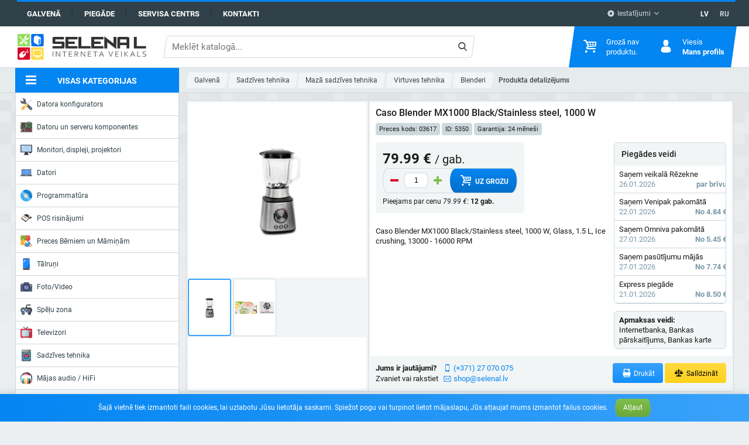

--- FILE ---
content_type: text/html; charset=UTF-8
request_url: https://selenal.lv/3818/caso-blender-mx1000-blackstainless-steel-1000-w-glass-15-l-ice-crushing-13000-16000-rpm
body_size: 315010
content:
<!DOCTYPE html> <html lang="lv"> <head> <base href="https://selenal.lv"> <meta charset="utf-8"> <meta name="viewport" content="width=device-width, initial-scale=1"> <meta name="site-created" content="2018.03.01"> <meta name="theme-color" content="#0385f2"> <meta name="msapplication-navbutton-color" content="#0385f2"> <meta name="apple-mobile-web-app-status-bar-style" content="#0385f2"> <meta name="csrf-token" content="NJFoGuyHNHwhysS9Tcz2eBJLgr5URgbfBmtY7Nqd"> <meta name="format-detection" content="telephone=no"> <meta property="og:description" content="Caso Blender MX1000 Black/Stainless steel, 1000 W, Glass, 1.5 L, Ice crushing, 13000 - 16000 RPM">
<meta property="og:image" content="https://selenal.lv/images/thumb/4211f02c81af7268d78b162460f46dbe-normal.png">
  <title>Caso Blender MX1000 Black/Stainless steel, 1000 W ➤ pirkt</title>
<meta name="description" content="Caso Blender MX1000 Black/Stainless steel, 1000 W par € 79.99 ✅ Mums ir 28 gadi pieredze garantiju ievērošanā. Pasūtiet!">
<link rel="canonical" href="https://selenal.lv/3818/caso-blender-mx1000-blackstainless-steel-1000-w-glass-15-l-ice-crushing-13000-16000-rpm">
<link rel="alternate" hreflang="x-default" href="https://selenal.lv/3818/caso-blender-mx1000-blackstainless-steel-1000-w-glass-15-l-ice-crushing-13000-16000-rpm">
<link rel="alternate" hreflang="lv-LV" href="https://selenal.lv/3818/caso-blender-mx1000-blackstainless-steel-1000-w-glass-15-l-ice-crushing-13000-16000-rpm">
<link rel="alternate" hreflang="ru-LV" href="https://selenal.lv/ru/3818/caso-blender-mx1000-blackstainless-steel-1000-w-glass-15-l-ice-crushing-13000-16000-rpm">
<meta name="robots" content="max-image-preview:large"> <link rel="apple-touch-icon" href="https://selenal.lv/apple-touch-icon.png"> <link rel="shortcut icon" href="https://selenal.lv/favicon.ico"> <link rel="preload" href="/css/global.css?id=ca8d14dd84a83214a242accc6d5c8ced" as="style"> <link rel="stylesheet" href="/css/global.css?id=ca8d14dd84a83214a242accc6d5c8ced"> <style>
.badge-1, .badge-1::after {
  color: #ffffff;
  background-color: #29af70;
}
.badge-2, .badge-2::after {
  color: #ffffff;
  background-color: #d80027;
}
.badge-3, .badge-3::after {
  color: #ff0000;
  background-color: #ffff00;
}
.badge-5, .badge-5::after {
  color: #ffff00;
  background-color: #0615d2;
}
.badge-6, .badge-6::after {
  color: #ffffff;
  background-color: #d966d6;
}
.badge-7, .badge-7::after {
  color: #ffffff;
  background-color: #d80027;
}
.badge-8, .badge-8::after {
  color: #ffffff;
  background-color: #83b81a;
}
.badge-9, .badge-9::after {
  color: #ffffff;
  background-color: #d8390e;
}
.badge-10, .badge-10::after {
  color: #ffffff;
  background-color: #00b6d6;
}
.badge-11, .badge-11::after {
  color: #ff0080;
  background-color: #04d5b6;
}
.badge-12, .badge-12::after {
  color: #ff0000;
  background-color: #ffff00;
}
.badge-13, .badge-13::after {
  color: #46af53;
  background-color: #030708;
}
.badge-14, .badge-14::after {
  color: #ffffff;
  background-color: #e0008d;
}
.badge-15, .badge-15::after {
  color: #64ef10;
  background-color: #000000;
}
.badge-16, .badge-16::after {
  color: #fafafa;
  background-color: #45cb20;
}
.badge-17, .badge-17::after {
  color: #000000;
  background-color: #ff9b37;
}
.badge-18, .badge-18::after {
  color: #d60fe6;
  background-color: #70e3ed;
}
</style>  <script async src="https://www.googletagmanager.com/gtag/js?id=G-Q0R78NHW0S"></script> <script>(function(w,d,s,l,i){w[l]=w[l]||[];w[l].push({'gtm.start':new Date().getTime(),event:'gtm.js'});var f=d.getElementsByTagName(s)[0],j=d.createElement(s),dl=l!='dataLayer'?'&l='+l:'';j.async=true;j.src='https://www.googletagmanager.com/gtm.js?id='+i+dl;f.parentNode.insertBefore(j,f); })(window,document,'script','dataLayer','GTM-TW2KWDZ');</script>  <script> !function(f,b,e,v,n,t,s) {if(f.fbq)return;n=f.fbq=function(){n.callMethod? n.callMethod.apply(n,arguments):n.queue.push(arguments)}; if(!f._fbq)f._fbq=n;n.push=n;n.loaded=!0;n.version='2.0'; n.queue=[];t=b.createElement(e);t.async=!0; t.src=v;s=b.getElementsByTagName(e)[0]; s.parentNode.insertBefore(t,s)}(window, document,'script', 'https://connect.facebook.net/en_US/fbevents.js'); fbq('init', '564287733981993'); fbq('track', 'PageView'); </script> <script type="application/ld+json"> { "@context": "http://schema.org/", "@type": "Product", "name": "Caso Blender MX1000 Black/Stainless steel, 1000 W, Glass, 1.5 L, Ice crushing, 13000 - 16000 RPM", "description": "", "sku": "03617",  "brand": { "@type":"Thing", "name":"Caso" },   "image":"https://selenal.lv/images/thumb/4211f02c81af7268d78b162460f46dbe-normal.png",  "offers": { "@type": "Offer", "priceCurrency": "EUR", "price": "79.99", "availability": "http://schema.org/InStock", "url": "https://selenal.lv/3818/caso-blender-mx1000-blackstainless-steel-1000-w-glass-15-l-ice-crushing-13000-16000-rpm", "seller": { "@type":"Organization", "name":"SELENA L, SIA" } } } </script>  </head> <body> <noscript><iframe src="https://www.googletagmanager.com/ns.html?id=GTM-TN2PT88" height="0" width="0" style="display:none;visibility:hidden"></iframe></noscript> <nav class="global-nav"> <div class="wrap"> <div class="skew"> <ul class="list-inline navbar"> <li><a href="https://selenal.lv">Galvenā</a></li> <li><a href="https://selenal.lv/delivery-payment">Piegāde</a></li> <li><a href="https://service.selenal.lv/" target="_blank" rel="nofollow">Servisa centrs</a></li> <li><a href="https://selenal.lv/page/contacts">Kontakti</a></li> </ul> <ul class="list-inline setting"> <li class="dropdown"> <button class="select-tick"><i class="icon ico-tool"></i> Iestatījumi</button> <div class="dropdown-menu hide"> <form class="auto-submit checkbox" action="https://selenal.lv/action/change/vat" method="post"> <input type="hidden" name="_token" value="NJFoGuyHNHwhysS9Tcz2eBJLgr5URgbfBmtY7Nqd"> <strong>Cenas:</strong> <label class="nobr"> <input type="checkbox" name="vat" checked> <span class="checkbox-label">bez PVN</span> <span class="checkbox-indicator"></span> <span class="checkbox-label">ar PVN</span> </label> </form> </div> </li> </ul> <ul class="list-inline language">  <li class="active"><a href="https://selenal.lv/3818/caso-blender-mx1000-blackstainless-steel-1000-w-glass-15-l-ice-crushing-13000-16000-rpm">LV</a></li>  <li><a href="https://selenal.lv/ru/3818/caso-blender-mx1000-blackstainless-steel-1000-w-glass-15-l-ice-crushing-13000-16000-rpm">RU</a></li>  </ul> </div> </div> </nav> <header class="site-header"> <div class="site-header-inner"> <div class="site-header-logo"> <a href="https://selenal.lv"><img src="https://selenal.lv/images/selenal.svg" alt="selenal"></a> </div> <div class="site-header-right"> <div class="search site-header-search"> <form action="https://selenal.lv/search" id="search-form" method="get"> <input type="text" maxlength="1000" name="q" v-model.lazy="keywords" v-debounce="400" @click="open" placeholder="Meklēt katalogā..." value="" autocomplete="off" required>  <div class="search-btn"> <button type="submit" title="Meklēt"><span><i class="icon ico-search"></i></span></button> </div> </form> <search-results></search-results> </div>  <div class="site-header-compare"><div id="compare"></div></div>  <ul class="list-inline language">  <li class="active"><a href="https://selenal.lv/3818/caso-blender-mx1000-blackstainless-steel-1000-w-glass-15-l-ice-crushing-13000-16000-rpm">LV</a></li>  <li><a href="https://selenal.lv/ru/3818/caso-blender-mx1000-blackstainless-steel-1000-w-glass-15-l-ice-crushing-13000-16000-rpm">RU</a></li>  </ul> <div class="site-header-nav"> <div class="site-header-nav__item" id="cart"> <div class="item"> <div class="item-icon"> <i class="icon ico-cart"></i> <span class="badge" v-show="total > 0" v-html="total">0</span> </div> <div class="item-text"> <div v-if="total == 0"><span>Grozā nav <br>produktu.</span></div> <div v-else class="hidden" v-bind:style="getStyleShow"> <span v-html="getPrice">0</span> <strong class="title">Grozs</strong> </div> </div> <div class="item-dropdown"> <cart-product-list :total="total" :price="price" :products="products" link="https://selenal.lv/cart"></cart-product-list> </div> </div> </div> <div class="site-header-nav__item"> <div class="item"> <div class="item-icon"> <i class="icon ico-user"></i> </div> <div class="item-text">  <span>Viesis</span>  <strong class="title">Mans profils</strong> </div> <div class="item-dropdown">  <ul class="login-nav">  <li><a class="btn btn-block btn-square btn-three btn-small" href="https://selenal.lv/register">Reģistrācija</a></li> <li><a class="btn btn-block btn-square btn-one btn-small" href="https://selenal.lv/login">Ieiet</a></li>  </ul> </div> </div> </div> </div> </div> </div> <div class="site-header__bottom"> <div class="site-header-inner"> <div class="site-header__bottom-categories category-dropdown"> <button type="button"> <i class="icon ico-menu"></i> <span>Visas kategorijas</span> </button> <div class="dropdown-menu hidden"><menu class="categories-menu">  <li> <a href="https://selenal.lv/configurator">  <svg xmlns="http://www.w3.org/2000/svg" xmlns:xlink="http://www.w3.org/1999/xlink" version="1.1" id="Capa_1" x="0px" y="0px" viewBox="0 0 512 512" style="enable-background:new 0 0 512 512;" xml:space="preserve" class="icon">
<path style="fill:#605F6D;" d="M84.25,15.738l55.51,55.509c7.048,7.048,7.048,18.474,0,25.522l-41.264,41.264  c-7.048,7.048-18.474,7.048-25.522,0l-55.51-55.509c-3.802-3.802-10.269-2.044-11.676,3.145  c-10.538,38.866-0.572,82.127,29.944,112.643c33.21,33.209,81.512,42.079,122.819,26.674l240.234,262.702  c24.667,26.974,66.852,27.916,92.699,2.07l0,0c25.969-25.969,24.876-68.396-2.395-92.994L225.788,159.276  c16.692-41.833,8.118-91.403-25.749-125.271C169.523,3.489,126.261-6.477,87.395,4.061C82.206,5.468,80.448,11.936,84.25,15.738z   M463.976,443.954c0,10.614-8.604,19.218-19.218,19.218c-10.614,0-19.218-8.604-19.218-19.218c0-10.614,8.604-19.218,19.218-19.218  C455.372,424.736,463.976,433.34,463.976,443.954z"/>
<g>
	<path style="fill:#53515E;" d="M203.913,135.068l23.137,20.869c14.949-41.109,5.96-88.96-27.011-121.932   c-2.475-2.475-5.043-4.798-7.676-7.002C214.111,59.194,217.958,99.869,203.913,135.068z"/>
	<path style="fill:#53515E;" d="M376.733,463.572l22.053,24.115c24.667,26.974,66.852,27.916,92.699,2.07l0,0   c25.969-25.969,24.876-68.397-2.395-92.994l-8.95-8.072c13.734,24.354,10.387,55.943-10.53,76.859l0,0   C443.763,491.395,401.4,490.547,376.733,463.572"/>
	<path style="fill:#53515E;" d="M158.552,224.985l-21.875-24.207c-38.224,14.256-82.429,7.708-115.132-19.662   c4.096,6.062,8.82,11.828,14.187,17.195C68.942,231.521,117.245,240.391,158.552,224.985"/>
	<path style="fill:#53515E;" d="M305.844,231.483l-20.423,20.423l-13.68-13.68c-8.477-8.477-22.221-8.477-30.698,0l-18.692,18.692   c4.707,12.124,4.688,25.659-0.061,37.769l45.194,49.421c9.882-4.606,20.915-5.929,31.459-3.967   c6.273,1.168,12.718-0.819,17.229-5.331l10.727-10.727c8.477-8.477,8.477-22.22,0-30.697l0,0c-7.555-7.555-7.555-19.805,0-27.36   l8.175-8.176L305.844,231.483z"/>
</g>
<path style="fill:#E9EBF2;" d="M507.549,63.685l-35.127-35.127c-3.379-3.379-9.064-2.52-11.294,1.706l-18.91,35.827l-172.8,172.798  l27.799,27.799l172.8-172.798l35.827-18.911C510.07,72.749,510.928,67.064,507.549,63.685z"/>
<path style="fill:#C7CAD3;" d="M507.549,63.685l-8.868-8.868c0.621,2.961-0.682,6.193-3.628,7.747l-35.827,18.911L286.427,254.273  l-16.196-16.196l-0.812,0.812l27.799,27.799L470.017,93.89l35.827-18.911C510.07,72.749,510.928,67.064,507.549,63.685z"/>
<path style="fill:#FFDC64;" d="M238.502,339.657c14.997-14.997,36.889-18.875,55.467-11.662l18.692-18.692  c8.477-8.477,8.477-22.221,0-30.698l-55.159-55.159c-8.477-8.477-22.221-8.477-30.697,0l-18.692,18.692  c7.213,18.578,3.334,40.47-11.662,55.467s-36.889,18.875-55.467,11.662L41.89,408.361c-23.709,23.709-23.709,62.148,0,85.857l0,0  c23.709,23.709,62.148,23.709,85.857,0l99.094-99.094C219.626,376.547,223.505,354.654,238.502,339.657z"/>
<path style="fill:#FFC850;" d="M312.661,278.605l-13.043-13.043c1.827,7.178-0.044,15.103-5.661,20.72l-18.692,18.692  c-18.577-7.213-40.47-3.334-55.467,11.662c-14.997,14.997-18.876,36.889-11.662,55.467l-99.094,99.094  c-21.631,21.631-55.517,23.516-79.297,5.677c2.917,6.28,6.965,12.163,12.145,17.344c23.709,23.709,62.148,23.709,85.857,0  l99.094-99.094c-7.213-18.578-3.334-40.47,11.662-55.467c14.997-14.997,36.889-18.875,55.467-11.662l18.692-18.692  C321.138,300.826,321.138,287.082,312.661,278.605z"/>
<g>
	<path style="fill:#FF6B5C;" d="M76.979,439.586c-2.071,0-4.142-0.79-5.723-2.37c-3.16-3.161-3.16-8.285,0-11.446l76.667-76.667   c3.161-3.159,8.285-3.159,11.446,0c3.16,3.161,3.16,8.285,0,11.446l-76.667,76.667C81.121,438.796,79.049,439.586,76.979,439.586z"/>
	<path style="fill:#FF6B5C;" d="M105.306,467.913c-2.071,0-4.142-0.79-5.723-2.37c-3.16-3.161-3.16-8.285,0-11.446l76.667-76.667   c3.161-3.159,8.285-3.159,11.446,0c3.16,3.161,3.16,8.285,0,11.446l-76.667,76.667   C109.448,467.123,107.376,467.913,105.306,467.913z"/>
</g>
</svg>  Datora konfigurators </a>   <div class="sub-menu"> <div class="sub-menu__content clearfix"> <div class="sub-menu__group"><menu>  <li class=""><a href="https://selenal.lv/configurator/custom">Konfigurēt savu datoru</a></li>   <li class=""><a href="https://selenal.lv/configurator?#custom">Lietotāju datoru konfigurācijas</a></li>   </menu> </div> </div> </div>  </li>  <li> <a href="https://selenal.lv/pc-and-servers-components">  <svg xmlns="http://www.w3.org/2000/svg" xmlns:xlink="http://www.w3.org/1999/xlink" version="1.1" x="0px" y="0px" viewBox="0 0 58 58" style="enable-background:new 0 0 58 58;" xml:space="preserve" class="icon">
<path style="fill:#5E5E60;" d="M0,6.5v4h3c0.552,0,1,0.447,1,1s-0.448,1-1,1H0v1h3c0.552,0,1,0.447,1,1s-0.448,1-1,1H0v1h3  c0.552,0,1,0.447,1,1s-0.448,1-1,1H0v20h3c0.552,0,1,0.447,1,1s-0.448,1-1,1H0v1h3c0.552,0,1,0.447,1,1s-0.448,1-1,1H0v1h3  c0.552,0,1,0.447,1,1s-0.448,1-1,1H0v1h3c0.552,0,1,0.447,1,1s-0.448,1-1,1H0v1h3c0.552,0,1,0.447,1,1s-0.448,1-1,1H0v2h58v-48H0z"/>
<path style="fill:#F3CC6D;" d="M4,39.5c0-0.553-0.448-1-1-1H0v2h3C3.552,40.5,4,40.053,4,39.5z"/>
<path style="fill:#F3CC6D;" d="M4,42.5c0-0.553-0.448-1-1-1H0v2h3C3.552,43.5,4,43.053,4,42.5z"/>
<path style="fill:#F3CC6D;" d="M4,45.5c0-0.553-0.448-1-1-1H0v2h3C3.552,46.5,4,46.053,4,45.5z"/>
<path style="fill:#F3CC6D;" d="M4,48.5c0-0.553-0.448-1-1-1H0v2h3C3.552,49.5,4,49.053,4,48.5z"/>
<path style="fill:#F3CC6D;" d="M4,51.5c0-0.553-0.448-1-1-1H0v2h3C3.552,52.5,4,52.053,4,51.5z"/>
<path style="fill:#F3CC6D;" d="M4,11.5c0-0.553-0.448-1-1-1H0v2h3C3.552,12.5,4,12.053,4,11.5z"/>
<path style="fill:#F3CC6D;" d="M4,14.5c0-0.553-0.448-1-1-1H0v2h3C3.552,15.5,4,15.053,4,14.5z"/>
<path style="fill:#F3CC6D;" d="M4,17.5c0-0.553-0.448-1-1-1H0v2h3C3.552,18.5,4,18.053,4,17.5z"/>
<circle style="fill:#E7ECED;" cx="27" cy="24.5" r="1"/>
<circle style="fill:#F3CC6D;" cx="27" cy="27.5" r="1"/>
<circle style="fill:#F3CC6D;" cx="27" cy="30.5" r="1"/>
<circle style="fill:#F3CC6D;" cx="27" cy="15.5" r="1"/>
<circle style="fill:#E7ECED;" cx="24" cy="17.5" r="1"/>
<circle style="fill:#E7ECED;" cx="24" cy="21.5" r="1"/>
<circle style="fill:#F3CC6D;" cx="55" cy="17.5" r="1"/>
<circle style="fill:#F3CC6D;" cx="55" cy="24.5" r="1"/>
<circle style="fill:#E7ECED;" cx="18" cy="38.5" r="1"/>
<circle style="fill:#E7ECED;" cx="15" cy="38.5" r="1"/>
<circle style="fill:#F3CC6D;" cx="12" cy="38.5" r="1"/>
<circle style="fill:#F3CC6D;" cx="3" cy="26.5" r="1"/>
<circle style="fill:#F3CC6D;" cx="3" cy="29.5" r="1"/>
<circle style="fill:#F3CC6D;" cx="3" cy="32.5" r="1"/>
<circle style="fill:#F3CC6D;" cx="27" cy="18.5" r="1"/>
<circle style="fill:#E7ECED;" cx="27" cy="21.5" r="1"/>
<path style="fill:#28812F;" d="M50.291,30.5H33.709C32.765,30.5,32,29.735,32,28.791V12.209c0-0.944,0.765-1.709,1.709-1.709h16.581  c0.944,0,1.709,0.765,1.709,1.709v16.581C52,29.735,51.235,30.5,50.291,30.5z"/>
<rect x="32" y="3.5" style="fill:#546A79;" width="4" height="3"/>
<rect x="36" y="3.5" style="fill:#38454F;" width="4" height="3"/>
<rect x="40" y="3.5" style="fill:#546A79;" width="4" height="3"/>
<rect x="44" y="3.5" style="fill:#38454F;" width="4" height="3"/>
<rect x="48" y="3.5" style="fill:#546A79;" width="4" height="3"/>
<path style="fill:#BFA380;" d="M54,37.5h-2c-0.553,0-1-0.447-1-1s0.447-1,1-1h2c0.553,0,1,0.447,1,1S54.553,37.5,54,37.5z"/>
<path style="fill:#BFA380;" d="M54,41.5h-2c-0.553,0-1-0.447-1-1s0.447-1,1-1h2c0.553,0,1,0.447,1,1S54.553,41.5,54,41.5z"/>
<g>
	<path style="fill:#8F8F99;" d="M24,37.5h2c0.552,0,1-0.447,1-1s-0.448-1-1-1h-2c-0.552,0-1,0.447-1,1S23.448,37.5,24,37.5z"/>
	<path style="fill:#8F8F99;" d="M26,39.5h-2c-0.552,0-1,0.447-1,1s0.448,1,1,1h2c0.552,0,1-0.447,1-1S26.552,39.5,26,39.5z"/>
	<path style="fill:#8F8F99;" d="M26,43.5h-2c-0.552,0-1,0.447-1,1s0.448,1,1,1h2c0.552,0,1-0.447,1-1S26.552,43.5,26,43.5z"/>
	<path style="fill:#8F8F99;" d="M26,47.5h-2c-0.552,0-1,0.447-1,1s0.448,1,1,1h2c0.552,0,1-0.447,1-1S26.552,47.5,26,47.5z"/>
</g>
<path style="fill:#BFA380;" d="M54,45.5h-2c-0.553,0-1-0.447-1-1s0.447-1,1-1h2c0.553,0,1,0.447,1,1S54.553,45.5,54,45.5z"/>
<path style="fill:#BFA380;" d="M54,49.5h-2c-0.553,0-1-0.447-1-1s0.447-1,1-1h2c0.553,0,1,0.447,1,1S54.553,49.5,54,49.5z"/>
<path style="fill:#F3CC6D;" d="M20,45.5h-2c-0.552,0-1-0.447-1-1s0.448-1,1-1h2c0.552,0,1,0.447,1,1S20.552,45.5,20,45.5z"/>
<path style="fill:#F3CC6D;" d="M20,48.5h-2c-0.552,0-1-0.447-1-1s0.448-1,1-1h2c0.552,0,1,0.447,1,1S20.552,48.5,20,48.5z"/>
<path style="fill:#F3CC6D;" d="M12,45.5h-2c-0.552,0-1-0.447-1-1s0.448-1,1-1h2c0.552,0,1,0.447,1,1S12.552,45.5,12,45.5z"/>
<path style="fill:#F3CC6D;" d="M12,48.5h-2c-0.552,0-1-0.447-1-1s0.448-1,1-1h2c0.552,0,1,0.447,1,1S12.552,48.5,12,48.5z"/>
<path style="fill:#38454F;" d="M10,26.5c-0.552,0-1-0.447-1-1v-2c0-0.553,0.448-1,1-1s1,0.447,1,1v2C11,26.053,10.552,26.5,10,26.5z  "/>
<path style="fill:#38454F;" d="M18,32.5c-0.552,0-1-0.447-1-1v-2c0-0.553,0.448-1,1-1s1,0.447,1,1v2C19,32.053,18.552,32.5,18,32.5z  "/>
<rect x="7" y="29.5" style="fill:#333331;" width="5" height="5"/>
<rect x="37" y="15.5" style="fill:#333331;" width="10" height="10"/>
<g>
	<rect x="38" y="12.5" style="fill:#BFA380;" width="2" height="3"/>
	<rect x="41" y="12.5" style="fill:#BFA380;" width="2" height="3"/>
	<rect x="44" y="12.5" style="fill:#BFA380;" width="2" height="3"/>
	<rect x="38" y="25.5" style="fill:#BFA380;" width="2" height="3"/>
	<rect x="41" y="25.5" style="fill:#BFA380;" width="2" height="3"/>
	<rect x="44" y="25.5" style="fill:#BFA380;" width="2" height="3"/>
	<rect x="47" y="16.5" style="fill:#BFA380;" width="3" height="2"/>
	<rect x="47" y="19.5" style="fill:#BFA380;" width="3" height="2"/>
	<rect x="47" y="22.5" style="fill:#BFA380;" width="3" height="2"/>
	<rect x="34" y="16.5" style="fill:#BFA380;" width="3" height="2"/>
	<rect x="34" y="19.5" style="fill:#BFA380;" width="3" height="2"/>
	<rect x="34" y="22.5" style="fill:#BFA380;" width="3" height="2"/>
</g>
<rect x="16" y="6.5" style="fill:#353A37;" width="4" height="23"/>
<rect x="8" y="6.5" style="fill:#353A37;" width="4" height="17"/>
<rect x="12" y="42.5" style="fill:#333331;" width="6" height="7"/>
<rect x="26" y="42.5" style="fill:#38454F;" width="26" height="4"/>
<rect x="26" y="38.5" style="fill:#DD352E;" width="26" height="4"/>
<rect x="26" y="46.5" style="fill:#DD352E;" width="2" height="4"/>
<rect x="30" y="46.5" style="fill:#DD352E;" width="18" height="4"/>
<rect x="50" y="46.5" style="fill:#DD352E;" width="2" height="4"/>
<rect x="30" y="34.5" style="fill:#38454F;" width="18" height="4"/>
<rect x="50" y="34.5" style="fill:#38454F;" width="2" height="4"/>
<rect x="26" y="34.5" style="fill:#38454F;" width="2" height="4"/>
<g>
	<polygon style="fill:#283238;" points="28,38.5 28,46.5 28,50.5 30,50.5 30,46.5 30,38.5 30,34.5 28,34.5  "/>
	<polygon style="fill:#283238;" points="48,34.5 48,38.5 48,46.5 48,50.5 50,50.5 50,46.5 50,38.5 50,34.5  "/>
</g>
<path style="fill:#CBD4D8;" d="M27,4.5c0-0.553-0.448-1-1-1s-1,0.447-1,1v2h2V4.5z"/>
<path style="fill:#CBD4D8;" d="M30,4.5c0-0.553-0.448-1-1-1s-1,0.447-1,1v2h2V4.5z"/>
<path style="fill:#CBD4D8;" d="M56,4.5c0-0.553-0.447-1-1-1s-1,0.447-1,1v2h2V4.5z"/>
</svg>  Datoru un serveru komponentes </a>   <div class="sub-menu"> <div class="sub-menu__content clearfix"> <div class="sub-menu__group"><menu>  <li class=""><a href="https://selenal.lv/pc-and-servers-components/cpu">Procesors (CPU)</a></li>   <li class=""><a href="https://selenal.lv/pc-and-servers-components/motherboards">Pamatplates (MB)</a></li>   <li class=""><a href="https://selenal.lv/pc-and-servers-components/ram">Operatīvā atmiņa (RAM)</a></li>   <li class=""><a href="https://selenal.lv/pc-and-servers-components/ssd">SSD diski</a></li>   <li class=""><a href="https://selenal.lv/pc-and-servers-components/hard-drive-disc-hdd">Cietie diski (HDD)</a></li>   <li class=""><a href="https://selenal.lv/pc-and-servers-components/vga-cards">VGA kartes</a></li>   <li class=""><a href="https://selenal.lv/pc-and-servers-components/cases">Korpusi</a></li>  </menu></div><div class="sub-menu__group"><menu>   <li class=""><a href="https://selenal.lv/pc-and-servers-components/psu">Barošanas bloki (PSU)</a></li>   <li class=""><a href="https://selenal.lv/pc-and-servers-components/cooling">Dzesēšana</a></li>   <li class="sub"><a href="https://selenal.lv/pc-and-servers-components/cooling/cpu-cooling">Procesoru dzesētājs</a></li>   <li class="sub"><a href="https://selenal.lv/pc-and-servers-components/cooling/case-fansvga-fans">Dzesētāji korpusam / Video kartei</a></li>   <li class="sub"><a href="https://selenal.lv/pc-and-servers-components/cooling/thermal-grease">Termopasta / AksesuarI</a></li>   <li class=""><a href="https://selenal.lv/pc-and-servers-components/accessories-7">Piederumi</a></li>   <li class="sub"><a href="https://selenal.lv/pc-and-servers-components/accessories-7/keyboards">Tastatūras</a></li>  </menu></div><div class="sub-menu__group"><menu>   <li class="sub"><a href="https://selenal.lv/pc-and-servers-components/accessories-7/mouse">Peles</a></li>   <li class="sub"><a href="https://selenal.lv/pc-and-servers-components/accessories-7/mouse-pads">Peles paliktņi</a></li>   <li class="sub"><a href="https://selenal.lv/pc-and-servers-components/accessories-7/pc-internal-cables">Kabeļi</a></li>   <li class="sub"><a href="https://selenal.lv/pc-and-servers-components/accessories-7/controllersadapters">Kontrolleri/Adapteri</a></li>   <li class="sub"><a href="https://selenal.lv/pc-and-servers-components/accessories-7/piederumi-klaviaturam">Piederumi klaviatūrām</a></li>   <li class=""><a href="https://selenal.lv/pc-and-servers-components/odd">Optiskā iekārta (ODD)</a></li>   <li class=""><a href="https://selenal.lv/pc-and-servers-components/soundcards">Skaņas kartes</a></li>   </menu> </div> </div> </div>  </li>  <li> <a href="https://selenal.lv/monitors-displays-projectors">  <svg xmlns="http://www.w3.org/2000/svg" viewBox="0 0 512 512" class="icon"><path d="M349.131 481.103H162.869c-9.746.018-17.664-7.874-17.673-17.629 0-3.072.794-6.1 2.313-8.766l15.095-26.483c3.134-5.526 9.004-8.934 15.36-8.916h25.07v26.483h105.931V419.31h25.07c6.356-.018 12.226 3.39 15.36 8.916l15.095 26.483c4.829 8.466 1.88 19.253-6.594 24.082-2.665 1.518-5.693 2.321-8.765 2.312z" fill="#464f5d"/><path d="M194.207 357.517h123.586v88.276c0 4.873-3.955 8.828-8.828 8.828H203.034c-4.873 0-8.828-3.955-8.828-8.828v-88.276h.001z" fill="#2c2f38"/><path d="M494.345 30.897H17.655C7.901 30.897 0 38.797 0 48.552V348.69c0 9.754 7.901 17.655 17.655 17.655h353.103l15.219 30.429c1.492 2.993 4.555 4.882 7.892 4.882h68.537c3.346 0 6.4-1.889 7.892-4.882l15.219-30.429h8.828c9.754 0 17.655-7.901 17.655-17.655V48.552c0-9.755-7.901-17.655-17.655-17.655z" fill="#464f5d"/><path d="M476.69 75.034v247.172c0 4.873-3.955 8.828-8.828 8.828H44.138c-4.873 0-8.828-3.955-8.828-8.828V75.034c0-4.873 3.955-8.828 8.828-8.828h423.724c4.873.001 8.828 3.956 8.828 8.828z" fill="#b0d3f0"/><g fill="#2c2f38"><path d="M406.069 375.172c-.565-.018-1.13-.079-1.677-.177-.583-.088-1.148-.265-1.668-.53-.565-.194-1.103-.459-1.598-.794-.459-.327-.9-.68-1.315-1.059-.794-.847-1.43-1.836-1.854-2.913-.45-1.059-.689-2.198-.706-3.354.018-2.339.927-4.59 2.56-6.268l1.315-1.059c.494-.335 1.033-.6 1.598-.794.521-.265 1.086-.441 1.668-.53 1.103-.221 2.251-.221 3.354 0 .583.079 1.156.256 1.677.53.565.194 1.095.459 1.589.794.441.353.892.706 1.324 1.059.353.441.706.883 1.059 1.324.335.494.6 1.024.794 1.589.256.503.433 1.033.53 1.589.106.583.168 1.174.185 1.766-.018 1.156-.256 2.295-.706 3.354-.45 1.068-1.077 2.057-1.854 2.913-.424.38-.865.733-1.324 1.059-.494.335-1.024.6-1.589.794-.53.265-1.095.441-1.677.53-.564.098-1.12.16-1.685.177zM450.207 375.172h-8.828c-4.873 0-8.828-3.955-8.828-8.828s3.955-8.828 8.828-8.828h8.828c4.873 0 8.828 3.955 8.828 8.828s-3.955 8.828-8.828 8.828z"/></g><g fill="#fff"><path d="M70.621 128c-4.873 0-8.828-3.955-8.828-8.828 0-2.339.927-4.582 2.586-6.241l17.655-17.655c3.478-3.416 9.066-3.363 12.482.115 3.372 3.434 3.372 8.934 0 12.367l-17.655 17.655c-1.65 1.66-3.901 2.587-6.24 2.587zM88.276 163.31c-4.873 0-8.828-3.955-8.828-8.828 0-2.339.927-4.582 2.586-6.241L135 95.276c3.478-3.416 9.066-3.363 12.482.115 3.372 3.434 3.372 8.934 0 12.367l-52.966 52.966c-1.65 1.659-3.901 2.586-6.24 2.586z"/></g></svg>  Monitori, displeji, projektori </a>   <div class="sub-menu"> <div class="sub-menu__content clearfix"> <div class="sub-menu__group"><menu>  <li class=""><a href="https://selenal.lv/monitors-displays-projectors/monitors">Monitori</a></li>   <li class=""><a href="https://selenal.lv/monitors-displays-projectors/large-displays-signage">Lielie displeji, informācijas paneļi</a></li>   <li class=""><a href="https://selenal.lv/monitors-displays-projectors/projectors">Projektori</a></li>   <li class=""><a href="https://selenal.lv/monitors-displays-projectors/projectors-screens-and-boards">Projektoru ekrāni</a></li>  </menu></div><div class="sub-menu__group"><menu>   <li class=""><a href="https://selenal.lv/monitors-displays-projectors/accessories-5">Aksesuāri</a></li>   <li class="sub"><a href="https://selenal.lv/monitors-displays-projectors/accessories-5/presenters">Presenters</a></li>   <li class="sub"><a href="https://selenal.lv/monitors-displays-projectors/accessories-5/mounts-for-screens-and-projectors">Stiprinājumi ekrāniem un projektoriem</a></li>   <li class="sub"><a href="https://selenal.lv/monitors-displays-projectors/accessories-5/privacy-and-bluelight-filter">Filtri un plēves monitoriem</a></li>   </menu> </div> </div> </div>  </li>  <li> <a href="https://selenal.lv/computers">  <svg xmlns="http://www.w3.org/2000/svg" viewBox="0 0 511.997 511.997" class="icon"><path fill="#5d9cec" d="M55.328 115.338h400.86v220.66H55.328z"/><path d="M447.996 101.339H63.999c-11.781 0-21.336 9.555-21.336 21.336v266.671H469.34V122.675c0-11.781-9.563-21.336-21.344-21.336zm0 277.319H63.999V122.675h383.997v255.983z" fill="#434a54"/><path d="M511.996 389.346c0 11.78-9.562 21.312-21.344 21.312H21.335C9.546 410.658 0 401.127 0 389.346v-32h511.997v32h-.001z" fill="#656d78"/><path fill="#434a54" d="M51.518 335.998h404.66v21.344H51.518z"/><path opacity=".1" fill="#fff" d="M274.654 336.002h-82.656l64-213.327h82.656z"/><path d="M303.998 357.346H197.334v10.656c0 5.906 4.773 10.656 10.664 10.656h96c5.891 0 10.656-4.75 10.656-10.656v-10.656h-10.656z" fill="#aab2bc"/></svg>  Datori </a>   <div class="sub-menu"> <div class="sub-menu__content clearfix"> <div class="sub-menu__group"><menu>  <li class=""><a href="https://selenal.lv/computers/notebooks">Portatīvie datori</a></li>   <li class=""><a href="https://selenal.lv/computers/desktop-pcs">Galda datori</a></li>   <li class=""><a href="https://selenal.lv/computers/repair-notebooks">Atjaunoti portatīvie datori</a></li>   <li class=""><a href="https://selenal.lv/computers/tablets">Planšetdatori</a></li>   <li class=""><a href="https://selenal.lv/computers/e-readers">E-grāmatu lasītāji</a></li>   <li class=""><a href="https://selenal.lv/computers/accessories-3">Piederumi</a></li>   <li class="sub"><a href="https://selenal.lv/computers/accessories-3/bags-and-covers-1">Somas un pārsegi</a></li>   <li class="sub"><a href="https://selenal.lv/computers/accessories-3/stravas-adapteri">Power Supply</a></li>  </menu></div><div class="sub-menu__group"><menu>   <li class="sub"><a href="https://selenal.lv/computers/accessories-3/notebook-batteries">Baterijas portatīviem datoriem</a></li>   <li class="sub"><a href="https://selenal.lv/computers/accessories-3/notebooks-accessories-and-cooling">Piezīmjdatoru piederumi un dzesēšana</a></li>   <li class="sub"><a href="https://selenal.lv/computers/accessories-3/adapters">Datoru adapteri</a></li>   <li class="sub"><a href="https://selenal.lv/computers/accessories-3/pcusblan-cables">Datora/USB/LAN kabeļi</a></li>   <li class="sub"><a href="https://selenal.lv/computers/accessories-3/usb-hub">USB Hubs</a></li>   <li class="sub"><a href="https://selenal.lv/computers/accessories-3/warranty-extentions">Garantijas pagarinājumi</a></li>   <li class="sub"><a href="https://selenal.lv/computers/accessories-3/docking">Dokstacija</a></li>   </menu> </div> </div> </div>  </li>  <li> <a href="https://selenal.lv/software">  <svg xmlns="http://www.w3.org/2000/svg" viewBox="0 0 512 512" class="icon"><path d="M256 0c-47.089 0-91.209 12.714-129.114 34.896L79.412 141.061l143.912 85.652c8.034-8.959 19.695-14.599 32.676-14.599 24.237 0 43.886 19.648 43.886 43.886 0 12.81-5.491 24.336-14.245 32.358l95.225 143.707 96.238-46.951C499.287 347.209 512 303.089 512 256 512 114.615 397.385 0 256 0z" fill="#027acd"/><g fill="#3eaff5"><path d="M287.031 287.031c-7.941 7.942-18.913 12.854-31.031 12.854-24.237 0-43.886-19.648-43.886-43.886 0-12.119 4.912-23.09 12.854-31.031L90.645 90.645l-55.748 36.241C12.713 164.791 0 208.911 0 256c0 141.385 114.615 256 256 256 47.089 0 91.209-12.714 129.114-34.896l37.809-54.181-135.892-135.892z"/><path d="M126.894 34.91a257.028 257.028 0 00-51.902 40.082l49.003 104.185 98.78 48.17c8.048-9.324 19.942-15.233 33.225-15.233 24.237 0 43.886 19.648 43.886 43.886 0 13.107-5.753 24.864-14.864 32.906l52.828 96.313 99.158 51.789a256.99 256.99 0 0040.082-51.903L126.894 34.91z"/></g><path d="M287.031 287.031c-7.941 7.942-18.913 12.854-31.031 12.854-24.237 0-43.886-19.648-43.886-43.886 0-12.119 4.912-23.09 12.854-31.031L74.992 74.992a256.99 256.99 0 00-40.082 51.903L385.105 477.09a257.035 257.035 0 0051.903-40.082L287.031 287.031z" fill="#7acdff"/><path d="M485.878 256h-31.347c0-109.471-89.06-198.531-198.531-198.531V26.122c126.755 0 229.878 103.122 229.878 229.878z" fill="#3eaff5"/><path d="M256 147.355c-30.001 0-57.163 12.161-76.824 31.821l7.512 56.783 45.008-4.263c6.22-6.22 14.812-10.067 24.304-10.067 18.983 0 34.371 15.388 34.371 34.371 0 9.491-3.847 18.084-10.067 24.304l1.818 47.623 50.702 4.896c19.661-19.661 31.821-46.822 31.821-76.824 0-60.002-48.642-108.644-108.645-108.644z" fill="#b4b4b4"/><path d="M256 290.371c-18.983 0-34.371-15.388-34.371-34.371 0-9.491 3.847-18.084 10.067-24.304l-52.52-52.52c-19.661 19.661-31.821 46.822-31.821 76.824 0 60.003 48.642 108.645 108.645 108.645 30.001 0 57.163-12.161 76.824-31.821l-52.52-52.52c-6.22 6.22-14.813 10.067-24.304 10.067z" fill="#e0e0e0"/></svg>  Programmatūra </a>   <div class="sub-menu"> <div class="sub-menu__content clearfix"> <div class="sub-menu__group"><menu>  <li class=""><a href="https://selenal.lv/software/operating-systems">Operētājsistēmas</a></li>   <li class=""><a href="https://selenal.lv/software/applications">Programmas</a></li>   <li class=""><a href="https://selenal.lv/software/anti-virus-and-security">Antivīrusu un drošības risinājumi</a></li>   <li class=""><a href="https://selenal.lv/software/server-software">Servera programmatūra</a></li>   </menu> </div> </div> </div>  </li>  <li> <a href="https://selenal.lv/pos-solutions">  <svg xmlns="http://www.w3.org/2000/svg" xmlns:xlink="http://www.w3.org/1999/xlink" id="svg" version="1.1" width="400" height="363.6363636363636" viewBox="0, 0, 400,363.6363636363636" class="icon"><g id="svgg"><path id="path0" d="M189.328 52.679 C 188.449 53.025,188.818 53.314,192.452 55.117 C 194.366 56.067,195.149 56.633,194.896 56.885 C 194.644 57.138,194.325 57.116,193.899 56.816 C 193.555 56.574,192.604 56.054,191.787 55.661 C 190.969 55.267,190.090 54.692,189.833 54.382 C 189.576 54.072,189.160 53.818,188.909 53.818 C 188.658 53.818,188.243 53.565,187.987 53.257 C 186.906 51.955,184.555 53.325,173.455 61.722 L 171.818 62.960 166.727 62.768 C 163.927 62.662,160.000 62.467,158.000 62.334 C 154.288 62.088,150.680 62.650,148.341 63.838 C 147.828 64.099,145.374 66.400,142.886 68.951 C 140.399 71.503,134.108 77.938,128.906 83.250 C 123.705 88.563,117.078 95.358,114.179 98.350 C 111.281 101.343,105.304 107.479,100.897 111.987 C 96.490 116.494,90.354 122.794,87.261 125.988 C 84.167 129.181,78.116 135.399,73.814 139.806 C 69.512 144.213,63.702 150.186,60.905 153.080 C 58.107 155.974,51.657 162.557,46.571 167.710 C 41.485 172.862,37.230 177.226,37.116 177.406 C 37.002 177.587,33.230 181.534,28.734 186.179 C 19.674 195.538,20.081 195.054,18.976 197.776 C 16.875 202.952,17.713 204.364,27.091 211.453 C 30.091 213.720,35.000 217.436,38.000 219.709 C 41.000 221.982,47.464 226.872,52.364 230.576 C 61.347 237.367,64.003 239.382,66.000 240.921 C 66.600 241.384,67.909 242.377,68.909 243.129 C 69.909 243.880,72.036 245.499,73.636 246.725 C 78.195 250.221,85.397 255.693,92.727 261.231 C 103.316 269.231,112.545 276.237,117.091 279.725 C 119.391 281.490,124.470 285.355,128.377 288.314 C 132.285 291.272,135.803 293.956,136.195 294.277 C 136.588 294.599,137.727 295.477,138.727 296.228 C 142.439 299.019,152.640 306.753,155.455 308.911 C 157.055 310.138,159.182 311.754,160.182 312.504 C 161.182 313.253,162.245 314.062,162.545 314.301 C 162.845 314.541,165.873 316.845,169.273 319.421 C 172.673 321.998,175.594 324.343,175.765 324.633 C 178.081 328.571,187.022 326.383,192.038 320.650 C 193.313 319.193,195.198 317.100,196.226 316.000 C 197.255 314.900,198.796 313.182,199.652 312.182 C 200.508 311.182,202.471 308.973,204.015 307.273 C 205.559 305.573,209.315 301.400,212.362 298.000 C 215.409 294.600,219.167 290.427,220.712 288.727 C 222.258 287.027,224.224 284.818,225.080 283.818 C 225.937 282.818,227.558 281.008,228.683 279.795 C 229.807 278.582,232.445 275.645,234.545 273.267 C 238.660 268.610,240.712 266.321,245.319 261.252 C 246.944 259.463,248.855 257.303,249.566 256.451 C 250.276 255.599,251.671 254.045,252.665 252.997 C 253.658 251.948,255.073 250.355,255.808 249.455 C 256.544 248.555,257.338 247.655,257.573 247.455 C 257.808 247.255,259.227 245.700,260.726 244.000 C 265.616 238.456,266.991 237.120,268.229 236.712 C 268.900 236.490,269.574 236.085,269.728 235.811 C 269.881 235.536,271.336 233.865,272.962 232.097 C 274.587 230.329,276.381 228.316,276.950 227.623 C 277.519 226.930,278.829 225.464,279.862 224.364 C 280.894 223.264,282.203 221.791,282.771 221.091 C 283.339 220.391,284.054 219.573,284.359 219.273 C 284.665 218.973,285.972 217.500,287.265 216.000 C 288.557 214.500,290.627 212.209,291.864 210.909 C 293.101 209.609,294.578 207.973,295.147 207.273 C 295.716 206.573,296.468 205.683,296.818 205.295 C 297.168 204.907,297.455 204.376,297.455 204.113 C 297.455 203.238,298.415 203.619,301.759 205.818 C 303.584 207.018,305.156 208.000,305.254 208.000 C 305.352 208.000,306.542 208.717,307.898 209.592 C 325.495 220.955,327.002 221.194,337.455 214.268 C 340.555 212.214,343.582 210.266,344.182 209.939 C 344.782 209.612,352.555 204.498,361.455 198.574 C 370.355 192.649,378.435 187.397,379.411 186.901 C 383.021 185.068,388.613 178.924,388.159 177.290 C 388.023 176.802,388.062 176.703,388.272 177.002 C 388.500 177.329,388.757 177.110,389.177 176.229 C 389.589 175.365,389.649 174.885,389.379 174.615 C 389.162 174.399,389.117 173.942,389.274 173.570 C 389.523 172.985,389.585 173.013,389.819 173.818 C 389.964 174.318,390.007 172.764,389.914 170.364 C 389.703 164.914,389.191 164.187,385.818 164.553 C 383.833 164.768,377.808 165.124,364.545 165.810 C 360.745 166.007,355.100 166.339,352.000 166.549 C 348.900 166.758,342.807 167.085,338.461 167.275 C 334.114 167.464,330.126 167.728,329.598 167.860 C 321.499 169.893,314.056 186.762,320.223 189.106 C 321.018 189.409,328.212 189.065,335.818 188.362 C 338.018 188.159,342.273 187.835,345.273 187.644 C 348.273 187.452,352.118 187.126,353.818 186.919 C 355.518 186.712,359.527 186.385,362.727 186.192 C 373.619 185.535,379.734 184.859,381.091 184.161 C 381.591 183.904,382.962 182.831,384.139 181.775 C 385.315 180.720,386.052 180.235,385.775 180.697 C 385.124 181.786,383.010 184.000,382.620 184.000 C 382.455 184.000,382.002 184.286,381.614 184.636 C 380.203 185.910,378.935 186.161,370.182 186.903 C 365.282 187.318,359.636 187.816,357.636 188.010 C 355.636 188.204,351.055 188.529,347.455 188.733 C 343.855 188.937,338.045 189.432,334.545 189.832 C 327.713 190.613,320.026 190.780,318.889 190.171 C 316.747 189.025,316.125 183.014,317.843 180.070 C 318.230 179.409,318.545 178.555,318.545 178.172 C 318.545 175.774,324.030 169.089,327.585 167.154 C 329.583 166.067,330.320 165.969,340.364 165.455 C 344.064 165.265,349.873 164.944,353.273 164.742 C 376.946 163.329,388.141 162.857,388.974 163.236 C 390.106 163.752,391.255 166.288,391.265 168.294 C 391.270 169.244,391.416 169.773,391.636 169.636 C 392.403 169.163,392.027 165.695,390.967 163.453 C 388.647 158.550,385.390 156.100,369.818 147.545 C 368.918 147.050,364.316 144.496,359.592 141.868 C 354.308 138.930,350.611 137.091,349.986 137.091 C 349.427 137.091,349.071 136.990,349.195 136.866 C 349.531 136.529,348.755 135.911,346.727 134.904 C 345.727 134.407,344.855 133.877,344.788 133.727 C 344.562 133.219,343.273 133.451,343.273 134.000 C 343.273 134.303,342.949 134.545,342.545 134.545 C 341.650 134.545,341.619 134.231,342.455 133.596 C 342.992 133.188,342.906 133.180,341.901 133.548 C 340.971 133.889,340.556 133.886,339.997 133.537 C 339.050 132.945,338.550 132.974,337.786 133.665 C 337.296 134.109,336.985 134.151,336.418 133.847 C 335.472 133.341,335.273 133.353,335.273 133.914 C 335.273 134.397,337.886 135.738,339.030 135.843 C 340.028 135.934,340.763 136.808,340.373 137.440 C 340.093 137.892,339.927 137.865,339.258 137.259 C 338.556 136.624,337.859 136.540,332.781 136.475 C 326.364 136.393,323.941 136.189,322.927 135.646 C 321.809 135.048,321.372 135.214,322.077 135.970 C 322.853 136.801,347.975 151.254,348.691 151.281 C 348.811 151.285,349.318 151.611,349.818 152.005 C 351.206 153.099,350.249 153.443,345.818 153.444 C 343.718 153.444,337.500 153.639,332.000 153.877 L 322.000 154.310 319.273 152.662 C 316.937 151.249,312.247 148.514,308.139 146.169 C 307.516 145.813,305.904 144.852,304.557 144.033 C 303.210 143.215,302.058 142.545,301.997 142.545 C 301.936 142.545,300.193 141.539,298.125 140.309 C 292.469 136.947,292.024 136.693,289.273 135.262 C 287.873 134.534,283.972 132.275,280.605 130.242 C 277.238 128.209,274.400 126.545,274.298 126.545 C 274.196 126.545,273.678 126.237,273.147 125.861 C 272.616 125.484,271.609 124.853,270.909 124.458 C 270.209 124.064,268.164 122.891,266.364 121.852 C 264.564 120.812,262.855 119.836,262.567 119.682 C 260.638 118.652,261.911 118.545,276.186 118.545 L 290.615 118.545 292.671 119.700 C 293.802 120.335,295.545 121.295,296.545 121.834 C 299.369 123.354,302.171 124.895,309.515 128.965 C 313.249 131.034,316.493 132.727,316.724 132.727 C 317.522 132.727,316.903 131.486,315.998 131.274 C 315.426 131.140,315.048 130.765,314.975 130.258 C 314.911 129.816,314.642 129.455,314.377 129.455 C 314.113 129.455,313.814 129.242,313.715 128.982 C 313.555 128.567,309.299 125.963,302.007 121.818 C 300.776 121.118,299.242 120.128,298.599 119.618 L 297.430 118.690 302.911 118.633 L 308.393 118.576 311.543 120.197 C 313.276 121.089,314.850 121.818,315.040 121.818 C 315.746 121.818,313.952 120.267,312.636 119.740 C 311.225 119.174,310.775 118.182,311.931 118.182 C 313.049 118.182,320.104 121.239,323.636 123.255 C 325.702 124.433,329.208 125.842,329.733 125.704 C 330.306 125.554,330.303 125.535,329.702 125.497 C 329.338 125.474,328.336 124.970,327.475 124.378 C 326.615 123.786,325.826 123.386,325.723 123.489 C 325.620 123.592,325.117 123.289,324.605 122.815 C 324.094 122.340,322.889 121.557,321.928 121.073 C 320.968 120.589,319.282 119.681,318.182 119.055 C 313.904 116.620,312.697 116.012,310.300 115.085 C 305.940 113.399,304.000 111.725,304.000 109.649 C 304.000 109.552,303.509 108.401,302.909 107.091 C 302.309 105.781,301.818 104.630,301.818 104.532 C 301.818 104.435,301.472 103.580,301.049 102.632 C 300.625 101.685,300.037 100.362,299.742 99.692 C 299.353 98.809,298.692 98.232,297.330 97.585 C 296.299 97.095,295.126 96.497,294.725 96.256 C 294.024 95.836,289.554 93.380,285.545 91.214 C 284.495 90.646,282.736 89.691,281.636 89.091 C 280.536 88.491,278.775 87.538,277.722 86.973 C 276.669 86.409,275.401 85.694,274.904 85.384 C 274.407 85.074,272.691 84.120,271.091 83.262 C 266.019 80.543,243.677 68.366,234.909 63.541 C 233.809 62.936,231.851 61.862,230.557 61.156 C 229.264 60.449,227.645 59.491,226.961 59.026 C 226.277 58.562,225.576 58.182,225.405 58.182 C 225.233 58.182,223.627 57.368,221.836 56.374 L 218.580 54.565 212.472 54.194 C 209.112 53.990,203.255 53.656,199.455 53.451 C 193.014 53.104,191.750 52.981,190.488 52.572 C 190.220 52.486,189.698 52.533,189.328 52.679 M201.084 59.679 C 201.979 60.271,203.084 60.849,203.538 60.963 C 203.992 61.077,204.364 61.293,204.364 61.444 C 204.364 61.595,205.468 62.258,206.818 62.918 C 208.168 63.578,209.355 64.226,209.455 64.357 C 209.555 64.488,210.455 64.982,211.455 65.454 C 212.455 65.926,213.764 66.669,214.364 67.105 C 214.964 67.541,216.927 68.684,218.727 69.645 C 223.758 72.331,225.189 73.136,226.260 73.886 C 227.141 74.502,229.037 75.535,233.634 77.900 C 234.432 78.311,235.741 79.068,236.543 79.582 C 237.344 80.096,238.900 80.988,240.000 81.565 C 243.282 83.287,244.124 83.786,244.876 84.455 C 245.270 84.805,245.837 85.091,246.136 85.091 C 246.435 85.091,247.018 85.392,247.431 85.759 C 247.844 86.127,248.755 86.645,249.455 86.910 C 250.155 87.175,250.973 87.587,251.273 87.825 C 251.573 88.063,253.291 89.045,255.091 90.007 C 261.357 93.354,262.091 93.818,261.115 93.818 C 260.600 93.818,255.828 91.482,254.909 90.780 C 254.323 90.333,253.827 90.045,250.620 88.297 C 249.479 87.675,247.891 86.792,247.091 86.335 C 246.291 85.878,244.982 85.161,244.182 84.742 C 243.382 84.323,241.909 83.498,240.909 82.909 C 239.909 82.320,238.355 81.487,237.455 81.059 C 236.555 80.630,235.594 80.093,235.320 79.867 C 234.784 79.423,230.915 77.217,228.545 76.004 C 226.979 75.203,225.647 74.448,223.636 73.224 C 222.936 72.797,221.300 71.879,220.000 71.183 C 217.374 69.777,216.087 69.056,212.251 66.844 C 210.813 66.015,208.573 64.781,207.273 64.103 C 205.973 63.425,204.855 62.715,204.788 62.526 C 204.721 62.337,204.386 62.182,204.042 62.182 C 203.699 62.182,203.263 62.027,203.073 61.838 C 202.883 61.649,201.469 60.848,199.932 60.058 C 198.395 59.267,197.244 58.513,197.376 58.382 C 197.773 57.985,199.361 58.540,201.084 59.679 M264.795 95.360 C 266.133 96.012,267.237 96.668,267.250 96.818 C 267.297 97.386,265.870 97.057,264.629 96.215 C 263.918 95.733,263.050 95.283,262.699 95.215 C 262.055 95.090,261.497 94.185,262.061 94.179 C 262.227 94.177,263.458 94.709,264.795 95.360 M138.733 102.597 C 141.330 104.225,143.945 105.841,144.545 106.187 C 145.145 106.533,147.845 108.176,150.545 109.838 C 153.245 111.500,157.336 113.999,159.636 115.390 C 161.936 116.782,164.502 118.388,165.338 118.960 C 166.174 119.532,166.937 120.000,167.034 120.000 C 167.131 120.000,169.474 121.414,172.241 123.141 C 178.829 127.255,180.675 128.397,186.545 131.996 C 189.245 133.652,192.311 135.557,193.358 136.230 C 194.405 136.904,195.348 137.455,195.455 137.455 C 195.561 137.455,196.504 138.001,197.551 138.670 C 201.466 141.170,205.402 143.619,209.636 146.191 C 212.036 147.648,216.291 150.265,219.091 152.005 C 221.891 153.746,225.409 155.909,226.909 156.812 C 228.409 157.715,231.027 159.316,232.727 160.370 C 234.427 161.423,236.555 162.729,237.455 163.273 C 238.355 163.816,240.482 165.124,242.182 166.179 C 243.882 167.234,247.447 169.425,250.105 171.048 C 252.763 172.672,256.396 174.900,258.180 176.000 C 261.245 177.890,267.589 181.769,273.939 185.636 C 277.706 187.929,277.710 187.770,273.767 192.123 C 269.900 196.390,266.460 200.245,262.518 204.727 C 253.482 215.001,251.461 217.291,251.286 217.455 C 251.179 217.555,249.864 219.027,248.364 220.727 C 246.864 222.427,245.553 223.900,245.452 224.000 C 245.351 224.100,242.901 226.882,240.008 230.182 C 237.116 233.482,234.498 236.427,234.190 236.727 C 233.882 237.027,232.569 238.500,231.270 240.000 C 229.972 241.500,228.826 242.809,228.723 242.909 C 228.620 243.009,227.310 244.482,225.813 246.182 C 224.316 247.882,223.009 249.355,222.909 249.455 C 222.808 249.555,221.664 250.864,220.366 252.364 C 219.068 253.864,217.757 255.336,217.453 255.636 C 217.149 255.936,215.039 258.309,212.764 260.909 C 210.489 263.509,207.870 266.455,206.944 267.455 C 206.018 268.455,204.795 269.845,204.226 270.545 C 203.658 271.245,202.515 272.555,201.687 273.455 C 200.859 274.355,199.119 276.318,197.821 277.818 C 196.522 279.318,195.213 280.791,194.912 281.091 C 194.610 281.391,193.724 282.373,192.942 283.273 C 186.341 290.869,186.699 290.611,184.797 289.153 C 183.126 287.872,174.486 281.487,171.155 279.072 C 166.701 275.842,155.138 267.288,153.102 265.717 C 152.008 264.873,150.208 263.546,149.102 262.768 C 147.996 261.991,145.291 260.015,143.091 258.378 C 140.891 256.740,136.890 253.777,134.200 251.791 C 131.510 249.806,126.990 246.464,124.156 244.364 C 121.322 242.264,117.734 239.645,116.182 238.545 C 114.630 237.445,113.177 236.376,112.953 236.170 C 112.729 235.963,111.973 235.393,111.273 234.902 C 110.573 234.412,109.755 233.812,109.455 233.569 C 108.957 233.167,104.742 230.057,96.787 224.223 C 92.682 221.212,83.339 214.319,82.035 213.339 C 81.454 212.903,80.437 212.136,79.775 211.636 C 79.112 211.136,77.869 210.218,77.013 209.596 C 76.156 208.974,73.491 207.021,71.091 205.257 C 68.691 203.492,65.582 201.210,64.182 200.184 C 62.782 199.159,59.100 196.430,56.000 194.120 C 52.900 191.810,49.995 189.694,49.545 189.418 C 48.408 188.720,48.516 188.156,50.091 186.571 C 50.841 185.816,52.673 183.906,54.163 182.326 C 55.653 180.747,58.435 177.816,60.345 175.813 C 62.255 173.810,65.375 170.537,67.278 168.540 C 70.913 164.726,82.500 152.523,87.454 147.291 C 89.054 145.601,90.936 143.629,91.636 142.910 C 92.336 142.191,94.138 140.301,95.640 138.710 C 97.142 137.120,101.653 132.382,105.665 128.182 C 109.678 123.982,114.340 119.083,116.026 117.295 C 117.712 115.507,120.734 112.316,122.742 110.204 C 124.750 108.092,127.777 104.869,129.469 103.042 C 133.251 98.958,132.951 98.972,138.733 102.597 M229.202 108.314 C 228.856 108.387,228.512 108.264,228.438 108.042 C 228.364 107.819,228.029 107.636,227.694 107.636 C 227.358 107.636,226.870 107.293,226.608 106.874 C 226.180 106.189,226.320 106.217,227.982 107.147 C 229.253 107.858,229.635 108.223,229.202 108.314 M236.353 111.986 C 236.647 112.172,236.766 112.446,236.617 112.595 C 236.468 112.744,236.070 112.589,235.732 112.251 C 235.074 111.594,235.468 111.426,236.353 111.986 M245.853 114.019 C 247.261 114.816,248.434 115.244,248.884 115.126 C 249.312 115.015,249.923 115.211,250.354 115.599 C 250.759 115.965,252.073 116.793,253.273 117.440 C 254.473 118.086,255.618 118.745,255.818 118.905 C 256.018 119.065,256.755 119.520,257.455 119.916 C 258.155 120.313,259.904 121.309,261.342 122.131 C 264.295 123.818,265.141 124.298,270.655 127.416 C 272.815 128.637,274.861 129.800,275.202 130.000 C 275.544 130.200,277.269 131.150,279.035 132.111 C 280.802 133.071,283.174 134.488,284.306 135.259 C 286.086 136.472,288.160 137.717,294.182 141.191 C 294.882 141.595,296.355 142.421,297.455 143.027 C 298.555 143.633,300.480 144.754,301.734 145.519 C 302.987 146.284,304.080 146.909,304.162 146.909 C 304.243 146.909,305.643 147.727,307.273 148.727 C 308.902 149.727,310.308 150.545,310.398 150.545 C 310.487 150.545,311.170 150.929,311.916 151.397 C 313.204 152.205,314.501 152.948,318.455 155.140 C 319.405 155.666,320.345 156.223,320.545 156.377 C 322.501 157.883,324.675 158.616,327.091 158.584 C 328.936 158.559,329.469 158.650,329.029 158.913 C 328.695 159.113,327.746 159.223,326.920 159.157 C 325.169 159.019,324.718 159.411,325.899 160.045 C 326.723 160.487,326.721 160.492,325.505 160.990 C 324.308 161.479,324.228 161.452,321.627 159.654 C 320.167 158.644,318.879 157.818,318.766 157.818 C 318.652 157.818,317.664 157.245,316.570 156.545 C 315.476 155.845,314.448 155.273,314.285 155.273 C 314.123 155.273,313.140 154.700,312.100 154.000 C 311.061 153.300,310.109 152.727,309.985 152.727 C 309.861 152.727,308.914 152.183,307.880 151.518 C 305.152 149.763,304.220 149.198,302.376 148.181 C 301.469 147.682,300.020 146.883,299.156 146.407 C 298.292 145.931,296.475 144.868,295.119 144.044 C 293.763 143.220,292.583 142.545,292.497 142.545 C 292.411 142.545,291.222 141.809,289.856 140.909 C 288.490 140.009,287.240 139.273,287.079 139.273 C 286.917 139.273,286.526 139.046,286.210 138.768 C 285.895 138.490,284.818 137.821,283.818 137.280 C 282.818 136.739,281.100 135.751,280.000 135.085 C 277.372 133.493,274.247 131.678,273.000 131.020 C 272.450 130.730,272.000 130.346,272.000 130.167 C 272.000 129.988,271.756 129.935,271.458 130.049 C 271.148 130.168,270.819 130.007,270.691 129.674 C 270.568 129.353,270.221 129.091,269.920 129.091 C 269.618 129.091,268.190 128.355,266.746 127.455 C 265.302 126.555,263.997 125.818,263.845 125.818 C 263.367 125.818,261.790 124.436,262.084 124.274 C 262.238 124.189,262.150 124.172,261.889 124.238 C 261.267 124.393,256.994 121.672,257.332 121.335 C 257.475 121.192,257.192 121.120,256.705 121.174 C 256.151 121.236,255.852 121.102,255.909 120.818 C 255.959 120.568,255.736 120.364,255.413 120.364 C 254.683 120.364,252.000 118.882,252.000 118.478 C 252.000 118.315,251.755 118.182,251.455 118.182 C 251.155 118.182,250.909 118.018,250.909 117.818 C 250.909 117.618,250.664 117.455,250.364 117.455 C 250.064 117.455,249.818 117.291,249.818 117.091 C 249.818 116.891,249.552 116.727,249.226 116.727 C 248.663 116.727,244.748 114.673,244.364 114.177 C 244.264 114.047,243.650 113.710,243.000 113.428 C 242.350 113.145,241.818 112.772,241.818 112.599 C 241.818 112.080,243.417 112.643,245.853 114.019 M238.485 113.046 C 238.880 113.296,238.870 113.392,238.430 113.561 C 237.868 113.776,237.455 113.552,237.455 113.030 C 237.455 112.646,237.863 112.652,238.485 113.046 M240.976 114.587 C 241.660 115.010,242.135 115.440,242.032 115.544 C 241.759 115.817,239.273 114.575,239.273 114.165 C 239.273 113.653,239.595 113.733,240.976 114.587 M245.023 117.432 C 245.114 117.705,244.977 117.841,244.705 117.750 C 244.442 117.662,244.156 117.376,244.068 117.114 C 243.977 116.841,244.114 116.705,244.386 116.795 C 244.649 116.883,244.935 117.169,245.023 117.432 M247.669 118.767 C 247.900 119.045,247.995 119.273,247.880 119.273 C 247.413 119.273,245.818 118.410,245.818 118.157 C 245.818 117.742,247.195 118.195,247.669 118.767 M143.714 120.375 C 143.189 121.215,143.163 121.455,143.594 121.455 C 143.887 121.455,144.456 119.971,144.245 119.760 C 144.195 119.710,143.956 119.987,143.714 120.375 M240.522 120.326 C 240.633 120.505,240.080 120.713,239.293 120.788 C 237.529 120.956,236.804 120.769,237.504 120.325 C 238.158 119.911,240.266 119.911,240.522 120.326 M253.164 121.748 C 257.548 124.259,259.635 125.637,259.247 125.766 C 259.015 125.843,258.721 125.756,258.594 125.571 C 258.385 125.267,255.711 123.866,255.273 123.831 C 254.958 123.807,252.551 122.040,252.424 121.740 C 252.358 121.583,251.999 121.455,251.628 121.455 C 251.256 121.455,250.851 121.291,250.727 121.091 C 250.332 120.451,251.404 120.740,253.164 121.748 M234.906 122.184 C 234.444 122.585,233.986 122.835,233.890 122.738 C 233.596 122.444,234.598 121.455,235.191 121.455 C 235.596 121.455,235.519 121.653,234.906 122.184 M245.164 123.345 C 244.824 123.685,244.630 123.685,244.291 123.345 C 243.952 123.006,244.048 122.909,244.727 122.909 C 245.406 122.909,245.503 123.006,245.164 123.345 M248.571 124.686 C 248.571 125.146,248.387 125.307,248.013 125.175 C 246.906 124.786,246.787 124.597,247.479 124.326 C 248.517 123.920,248.571 123.938,248.571 124.686 M152.182 125.455 C 152.305 125.655,152.652 125.818,152.952 125.818 C 153.252 125.818,153.396 125.655,153.273 125.455 C 153.149 125.255,152.803 125.091,152.503 125.091 C 152.203 125.091,152.058 125.255,152.182 125.455 M256.560 125.842 C 256.692 126.056,256.725 126.305,256.634 126.396 C 256.380 126.650,255.273 126.148,255.273 125.779 C 255.273 125.324,256.270 125.373,256.560 125.842 M242.962 126.391 C 243.797 126.823,244.023 127.147,243.877 127.704 C 243.589 128.804,244.817 130.041,245.445 129.284 C 246.064 128.538,247.055 128.550,246.767 129.300 C 246.506 129.979,246.948 130.465,249.008 131.766 C 250.657 132.807,250.901 133.550,249.944 134.608 C 249.178 135.453,248.190 135.452,246.965 134.605 C 245.600 133.660,244.874 133.454,244.440 133.888 C 243.894 134.434,243.398 133.992,243.147 132.735 C 242.991 131.954,242.718 131.636,242.204 131.636 C 241.806 131.636,241.301 131.301,241.082 130.892 C 240.806 130.376,240.466 130.216,239.978 130.371 C 238.869 130.723,239.107 129.608,240.384 128.470 C 241.216 127.729,241.442 127.272,241.286 126.649 C 241.039 125.666,241.440 125.604,242.962 126.391 M154.182 126.909 C 154.182 127.109,154.427 127.273,154.727 127.273 C 155.027 127.273,155.273 127.109,155.273 126.909 C 155.273 126.709,155.027 126.545,154.727 126.545 C 154.427 126.545,154.182 126.709,154.182 126.909 M263.483 127.650 C 264.506 127.692,266.733 130.171,265.752 130.176 C 265.093 130.180,264.701 129.946,264.545 129.455 C 264.418 129.055,264.088 128.727,263.810 128.727 C 263.209 128.727,261.443 127.042,261.736 126.749 C 261.849 126.636,262.213 126.790,262.545 127.090 C 262.877 127.391,263.299 127.643,263.483 127.650 M253.251 127.830 C 253.749 128.206,253.803 128.360,253.433 128.352 C 253.145 128.346,252.591 128.100,252.203 127.807 C 251.706 127.430,251.652 127.276,252.021 127.284 C 252.310 127.291,252.863 127.536,253.251 127.830 M314.909 128.364 C 314.909 128.564,315.124 128.727,315.386 128.727 C 315.649 128.727,316.712 129.136,317.748 129.636 C 319.922 130.685,320.424 130.762,320.132 130.000 C 319.985 129.618,320.159 129.455,320.712 129.455 C 322.105 129.455,323.241 128.678,322.356 128.332 C 321.271 127.908,314.909 127.935,314.909 128.364 M256.991 129.182 C 257.079 128.932,257.322 128.727,257.529 128.727 C 257.755 128.727,257.722 128.951,257.447 129.282 C 257.194 129.586,257.051 129.873,257.130 129.918 C 257.208 129.963,257.600 130.208,258.000 130.462 C 258.400 130.717,259.356 131.229,260.125 131.601 C 261.019 132.034,261.367 132.375,261.091 132.546 C 260.624 132.834,258.909 132.071,258.909 131.575 C 258.909 131.409,258.684 131.273,258.408 131.273 C 258.133 131.273,257.704 131.027,257.455 130.727 C 257.206 130.427,256.771 130.182,256.488 130.182 C 255.723 130.182,254.157 129.061,254.392 128.682 C 254.504 128.500,255.098 128.641,255.713 128.994 C 256.553 129.477,256.871 129.524,256.991 129.182 M130.889 129.920 C 130.200 130.577,128.409 132.421,126.909 134.018 C 125.409 135.616,121.547 139.702,118.327 143.098 C 107.597 154.413,107.921 153.550,113.091 157.032 C 124.169 164.494,136.014 172.348,137.273 173.065 C 138.073 173.520,138.856 174.118,139.014 174.393 C 139.300 174.894,144.349 177.992,144.500 177.760 C 146.017 175.421,145.512 174.971,140.194 173.925 C 139.107 173.711,138.182 173.042,138.182 172.470 C 138.182 172.070,136.826 170.909,136.359 170.909 C 136.162 170.909,136.000 170.745,136.000 170.545 C 136.000 170.071,136.221 170.087,137.076 170.620 C 137.649 170.978,137.903 170.945,138.463 170.438 C 138.840 170.097,139.402 169.818,139.713 169.818 C 140.083 169.818,140.427 169.223,140.711 168.091 C 141.196 166.163,141.983 165.091,142.915 165.091 C 143.256 165.091,144.138 164.682,144.874 164.182 C 145.611 163.682,146.376 163.273,146.573 163.273 C 146.770 163.273,147.026 163.027,147.141 162.727 C 147.256 162.427,147.508 162.182,147.701 162.182 C 148.393 162.182,149.163 161.075,148.908 160.445 C 148.685 159.894,148.616 159.918,148.339 160.636 C 148.165 161.086,147.735 161.455,147.381 161.455 C 146.902 161.455,147.094 161.108,148.138 160.091 C 149.036 159.216,149.598 158.890,149.708 159.182 C 149.983 159.914,150.545 159.704,150.545 158.870 C 150.545 158.232,150.699 158.142,151.462 158.333 C 152.696 158.643,153.622 158.087,156.058 155.576 C 157.274 154.322,158.426 153.455,158.876 153.455 C 159.294 153.455,159.637 153.250,159.639 153.000 C 159.641 152.457,161.820 151.145,162.140 151.493 C 162.263 151.627,162.159 151.809,161.909 151.898 C 161.053 152.204,161.454 152.727,162.545 152.727 C 163.637 152.727,164.038 153.250,163.182 153.556 C 162.932 153.646,162.859 153.859,163.020 154.031 C 163.181 154.202,163.426 154.172,163.565 153.963 C 163.704 153.754,164.145 153.460,164.545 153.310 C 165.252 153.045,165.248 153.017,164.403 152.328 C 163.925 151.937,163.631 151.521,163.749 151.402 C 163.868 151.283,164.230 151.451,164.554 151.775 C 165.055 152.276,167.005 152.606,168.157 152.385 C 168.623 152.295,170.909 153.555,170.909 153.901 C 170.909 154.055,171.137 154.182,171.415 154.182 C 171.693 154.182,172.634 154.505,173.506 154.901 C 175.291 155.711,176.657 155.907,175.424 155.176 C 175.007 154.929,173.721 154.073,172.565 153.273 C 171.410 152.473,169.951 151.498,169.323 151.107 C 168.696 150.715,166.136 149.066,163.636 147.441 C 158.080 143.830,153.009 140.580,146.545 136.486 C 143.845 134.775,140.042 132.330,138.094 131.052 C 133.860 128.274,132.794 128.106,130.889 129.920 M160.578 130.410 C 160.263 131.231,161.424 132.042,162.268 131.590 C 163.136 131.126,163.081 130.806,162.182 131.091 C 161.615 131.271,161.455 131.156,161.455 130.570 C 161.455 129.675,160.899 129.573,160.578 130.410 M269.451 131.204 C 270.469 131.767,271.624 132.503,272.019 132.841 C 272.413 133.178,272.888 133.455,273.074 133.455 C 273.531 133.455,276.151 134.994,276.303 135.352 C 276.370 135.508,276.605 135.636,276.827 135.636 C 277.735 135.636,282.343 138.721,281.637 138.857 C 281.252 138.931,280.876 138.810,280.802 138.587 C 280.727 138.364,280.389 138.182,280.050 138.182 C 279.711 138.182,279.197 137.855,278.909 137.455 C 278.621 137.055,278.094 136.727,277.738 136.727 C 277.382 136.727,277.091 136.583,277.091 136.408 C 277.091 136.232,276.600 135.885,276.000 135.636 C 275.400 135.388,274.909 135.041,274.909 134.865 C 274.909 134.689,274.582 134.545,274.182 134.545 C 273.782 134.545,273.453 134.423,273.452 134.273 C 273.450 134.123,273.082 133.830,272.634 133.621 C 269.994 132.395,266.605 130.182,267.368 130.182 C 267.496 130.182,268.433 130.642,269.451 131.204 M324.727 130.545 C 324.727 130.745,324.973 130.909,325.273 130.909 C 325.573 130.909,325.818 130.745,325.818 130.545 C 325.818 130.345,325.573 130.182,325.273 130.182 C 324.973 130.182,324.727 130.345,324.727 130.545 M321.091 130.896 C 321.091 131.346,322.464 132.088,322.978 131.916 C 323.494 131.744,322.299 130.545,321.610 130.545 C 321.325 130.545,321.091 130.703,321.091 130.896 M224.818 131.497 C 225.168 131.620,225.455 131.866,225.455 132.042 C 225.455 132.551,224.982 132.407,224.000 131.601 C 223.500 131.191,223.336 130.949,223.636 131.064 C 223.936 131.178,224.468 131.373,224.818 131.497 M246.016 131.975 C 245.747 132.410,246.431 132.841,246.915 132.542 C 247.322 132.290,247.055 131.636,246.545 131.636 C 246.369 131.636,246.131 131.789,246.016 131.975 M248.000 133.455 C 248.000 133.655,248.245 133.818,248.545 133.818 C 248.845 133.818,249.091 133.655,249.091 133.455 C 249.091 133.255,248.845 133.091,248.545 133.091 C 248.245 133.091,248.000 133.255,248.000 133.455 M264.098 134.085 C 264.944 134.631,266.749 135.611,268.108 136.261 C 269.468 136.912,271.104 137.815,271.745 138.269 C 272.385 138.722,273.236 139.291,273.636 139.533 C 274.036 139.776,275.571 140.716,277.046 141.623 C 278.521 142.530,279.994 143.276,280.319 143.279 C 280.643 143.282,281.260 143.651,281.688 144.097 C 282.117 144.544,283.099 145.231,283.870 145.624 C 284.642 146.018,286.205 146.959,287.344 147.715 C 288.483 148.472,289.513 149.091,289.634 149.091 C 289.755 149.091,290.839 149.745,292.043 150.545 C 293.248 151.345,294.385 152.000,294.571 152.000 C 294.757 152.000,294.909 152.164,294.909 152.364 C 294.909 152.564,295.155 152.727,295.455 152.727 C 295.755 152.727,296.000 152.891,296.000 153.091 C 296.000 153.291,296.409 153.455,296.909 153.455 C 297.409 153.455,297.818 153.618,297.818 153.818 C 297.818 154.018,298.227 154.182,298.727 154.182 C 299.620 154.182,299.948 154.674,299.315 155.065 C 298.985 155.269,295.717 153.667,293.455 152.193 C 291.182 150.712,285.759 147.636,285.420 147.636 C 285.239 147.636,285.091 147.496,285.091 147.323 C 285.091 147.151,284.150 146.492,283.000 145.858 C 281.850 145.225,280.664 144.561,280.364 144.383 C 280.064 144.205,277.936 142.954,275.636 141.603 C 273.336 140.252,270.964 138.792,270.364 138.359 C 269.764 137.926,268.209 137.031,266.909 136.371 C 265.609 135.711,264.155 134.867,263.678 134.495 C 263.201 134.123,262.597 133.818,262.336 133.818 C 262.075 133.818,261.760 133.655,261.636 133.455 C 261.201 132.750,262.578 133.102,264.098 134.085 M318.727 133.991 C 319.527 134.483,320.427 134.879,320.727 134.869 C 321.194 134.854,321.196 134.822,320.744 134.643 C 320.453 134.529,319.890 134.133,319.493 133.763 C 319.097 133.393,318.435 133.092,318.022 133.093 C 317.455 133.094,317.626 133.312,318.727 133.991 M345.221 134.727 C 345.521 135.027,345.942 135.273,346.156 135.273 C 346.370 135.273,346.545 135.436,346.545 135.636 C 346.545 135.836,346.300 136.000,346.000 136.000 C 345.700 136.000,345.455 135.836,345.455 135.636 C 345.455 135.436,345.137 135.273,344.749 135.273 C 343.990 135.273,343.510 134.793,343.889 134.414 C 344.254 134.049,344.631 134.138,345.221 134.727 M332.024 135.061 C 331.603 135.569,331.675 135.610,332.639 135.418 C 333.274 135.291,333.833 135.367,333.977 135.600 C 334.273 136.078,335.874 136.135,336.157 135.677 C 336.266 135.499,335.908 135.264,335.360 135.154 C 334.812 135.043,333.945 134.848,333.432 134.720 C 332.802 134.562,332.347 134.673,332.024 135.061 M341.023 135.250 C 341.114 135.523,340.977 135.659,340.705 135.568 C 340.442 135.481,340.156 135.194,340.068 134.932 C 339.977 134.659,340.114 134.523,340.386 134.614 C 340.649 134.701,340.935 134.988,341.023 135.250 M329.297 135.236 C 328.773 135.441,328.712 135.584,329.059 135.798 C 329.335 135.969,329.764 135.846,330.113 135.498 C 330.737 134.874,330.453 134.783,329.297 135.236 M278.337 138.273 C 278.960 138.832,278.972 138.909,278.432 138.909 C 278.094 138.909,277.818 138.745,277.818 138.545 C 277.818 138.345,277.593 138.182,277.317 138.182 C 276.704 138.182,275.917 137.295,276.242 136.970 C 276.476 136.736,276.957 137.035,278.337 138.273 M274.050 137.636 C 274.165 137.936,274.569 138.182,274.948 138.182 C 275.327 138.182,275.636 138.345,275.636 138.545 C 275.636 139.208,274.685 138.923,273.818 138.000 C 273.348 137.500,273.161 137.091,273.403 137.091 C 273.644 137.091,273.935 137.336,274.050 137.636 M245.921 139.182 C 245.716 139.726,245.766 139.750,246.263 139.346 C 246.600 139.073,246.933 139.017,247.054 139.214 C 247.292 139.599,245.862 140.070,245.374 139.768 C 245.199 139.660,245.247 139.341,245.481 139.059 C 246.054 138.369,246.209 138.412,245.921 139.182 M237.818 139.636 C 238.318 140.027,238.932 140.351,239.182 140.356 C 239.842 140.367,239.741 141.091,239.079 141.091 C 238.773 141.091,238.428 140.845,238.313 140.545 C 238.198 140.245,237.917 139.995,237.688 139.988 C 237.460 139.982,236.955 139.737,236.567 139.443 C 236.068 139.065,236.014 138.911,236.385 138.917 C 236.673 138.922,237.318 139.245,237.818 139.636 M344.636 139.853 C 346.368 140.969,345.722 141.330,343.722 140.364 C 342.894 139.964,341.964 139.636,341.654 139.636 C 341.344 139.636,341.091 139.455,341.091 139.232 C 341.091 138.708,343.517 139.133,344.636 139.853 M277.364 139.727 C 277.280 139.977,276.994 140.182,276.727 140.182 C 276.461 140.182,276.174 139.977,276.091 139.727 C 276.001 139.457,276.259 139.273,276.727 139.273 C 277.196 139.273,277.454 139.457,277.364 139.727 M289.296 142.615 C 291.852 144.054,293.752 145.295,293.517 145.373 C 293.003 145.545,290.909 144.663,290.909 144.275 C 290.909 144.124,290.705 143.996,290.455 143.992 C 290.205 143.987,289.591 143.664,289.091 143.273 C 288.591 142.882,287.921 142.558,287.602 142.554 C 287.283 142.549,286.726 142.218,286.364 141.818 C 286.002 141.418,285.505 141.091,285.261 141.091 C 285.016 141.091,284.613 140.845,284.364 140.545 C 283.514 139.522,284.635 139.993,289.296 142.615 M249.870 140.936 C 250.479 141.251,250.885 141.600,250.773 141.712 C 250.494 141.991,248.364 141.081,248.364 140.683 C 248.364 140.239,248.599 140.279,249.870 140.936 M279.061 140.961 C 279.394 141.830,279.193 141.855,278.176 141.074 C 277.302 140.402,277.298 140.380,278.052 140.372 C 278.481 140.367,278.934 140.633,279.061 140.961 M282.704 140.689 C 282.814 140.868,282.666 141.107,282.373 141.219 C 281.805 141.437,281.320 140.983,281.707 140.596 C 282.036 140.267,282.468 140.308,282.704 140.689 M133.486 141.909 C 133.695 142.359,134.533 143.136,135.348 143.636 C 136.163 144.136,137.046 144.755,137.310 145.012 C 137.691 145.382,137.937 145.387,138.502 145.034 C 139.233 144.577,140.364 145.088,140.364 145.876 C 140.364 146.775,141.557 148.004,142.041 147.602 C 142.726 147.034,143.636 147.462,143.636 148.352 C 143.636 149.109,143.909 149.224,145.398 149.101 C 146.108 149.042,146.210 149.157,146.010 149.788 C 145.877 150.204,145.913 150.545,146.089 150.545 C 146.265 150.545,146.804 150.914,147.287 151.364 C 147.770 151.814,148.250 152.196,148.355 152.212 C 150.571 152.567,150.994 153.677,149.487 155.185 C 148.740 155.931,148.524 156.395,148.754 156.758 C 148.933 157.041,149.082 157.377,149.085 157.505 C 149.097 157.984,145.054 161.818,144.538 161.818 C 143.895 161.818,143.824 160.685,144.430 160.079 C 145.149 159.360,144.488 159.175,143.504 159.819 C 142.176 160.689,138.909 159.114,138.909 157.604 C 138.909 157.277,138.516 157.091,137.829 157.091 C 137.051 157.091,136.524 156.786,135.943 156.000 C 135.499 155.400,134.839 154.909,134.477 154.909 C 134.061 154.909,133.818 154.642,133.818 154.182 C 133.818 153.782,133.982 153.455,134.182 153.455 C 134.382 153.455,134.545 153.291,134.545 153.091 C 134.545 152.589,133.601 152.635,132.675 153.182 C 132.059 153.545,131.872 153.545,131.740 153.182 C 131.527 152.594,130.537 152.619,129.727 153.233 C 128.875 153.880,128.921 154.545,129.818 154.545 C 130.222 154.545,130.545 154.788,130.545 155.091 C 130.545 155.391,130.697 155.636,130.883 155.636 C 131.069 155.636,131.485 155.901,131.808 156.224 C 132.349 156.764,132.447 156.764,133.045 156.224 C 133.922 155.430,134.693 155.458,134.376 156.273 C 133.832 157.669,133.793 157.635,136.087 157.763 C 136.889 157.807,137.066 157.977,136.996 158.636 C 136.908 159.461,137.110 159.531,138.273 159.079 C 139.353 158.659,139.013 159.808,137.748 160.856 C 136.383 161.987,136.060 162.039,135.740 161.182 C 135.491 160.515,134.166 159.407,133.769 159.534 C 133.642 159.575,132.954 159.042,132.241 158.350 C 130.865 157.013,130.233 156.822,129.527 157.527 C 129.188 157.867,128.994 157.867,128.655 157.527 C 128.315 157.188,128.315 157.091,128.655 157.091 C 129.460 157.091,129.101 155.986,128.182 155.636 C 126.852 155.131,127.966 152.727,129.530 152.727 C 129.750 152.727,129.660 152.428,129.329 152.062 C 128.998 151.697,128.727 151.206,128.727 150.971 C 128.727 150.737,128.277 150.540,127.727 150.532 C 127.177 150.525,126.253 150.132,125.673 149.658 L 124.620 148.796 126.719 146.419 C 129.029 143.804,129.794 143.319,130.268 144.167 C 130.441 144.475,130.783 144.727,131.029 144.727 C 131.275 144.727,131.712 145.055,132.000 145.455 C 132.288 145.855,132.815 146.182,133.171 146.182 C 134.206 146.182,133.930 146.950,132.295 148.615 C 131.458 149.468,130.898 150.292,131.051 150.445 C 131.204 150.598,131.986 150.019,132.789 149.158 C 133.899 147.968,134.473 147.620,135.183 147.706 C 135.698 147.768,136.172 147.655,136.239 147.455 C 136.367 147.066,134.418 145.818,133.683 145.818 C 133.441 145.818,132.524 145.166,131.643 144.370 L 130.043 142.922 130.903 142.006 C 131.969 140.872,132.987 140.833,133.486 141.909 M241.325 141.636 C 241.891 142.203,241.569 142.342,240.575 141.961 C 239.926 141.712,239.794 141.091,240.390 141.091 C 240.604 141.091,241.025 141.336,241.325 141.636 M244.039 143.082 C 244.065 143.675,243.465 143.677,242.713 143.088 C 242.027 142.551,242.039 142.533,243.011 142.628 C 243.568 142.683,244.030 142.887,244.039 143.082 M286.909 143.273 C 287.409 143.664,288.023 143.987,288.273 143.992 C 289.042 144.006,288.775 144.727,288.000 144.727 C 287.596 144.727,287.273 144.970,287.273 145.273 C 287.273 145.576,286.949 145.818,286.545 145.818 C 286.141 145.818,285.818 145.576,285.818 145.273 C 285.818 144.970,286.141 144.727,286.545 144.727 C 287.513 144.727,287.464 144.497,286.273 143.449 C 285.081 142.399,285.607 142.254,286.909 143.273 M284.879 143.857 C 285.692 144.169,285.594 144.727,284.727 144.727 C 284.323 144.727,284.000 144.485,284.000 144.182 C 284.000 143.570,284.067 143.545,284.879 143.857 M258.000 145.633 C 258.717 145.927,258.717 145.933,258.014 146.098 C 257.621 146.190,257.240 146.083,257.165 145.860 C 257.091 145.637,256.798 145.455,256.515 145.455 C 256.232 145.455,256.000 145.291,256.000 145.091 C 256.000 144.891,255.745 144.727,255.433 144.727 C 255.121 144.727,254.969 144.561,255.095 144.357 C 255.238 144.126,255.690 144.241,256.298 144.662 C 256.834 145.033,257.600 145.470,258.000 145.633 M246.778 144.909 C 246.893 145.209,247.365 145.455,247.827 145.455 C 248.289 145.455,248.721 145.595,248.788 145.766 C 248.915 146.092,253.718 149.087,254.128 149.096 C 254.551 149.106,257.284 151.609,256.887 151.623 C 256.674 151.630,256.181 151.338,255.790 150.974 C 255.151 150.379,253.224 149.170,250.472 147.638 C 247.149 145.788,245.818 144.939,245.818 144.669 C 245.818 144.149,246.557 144.333,246.778 144.909 M290.909 145.636 C 290.909 146.214,289.632 146.399,289.304 145.869 C 289.036 145.434,289.450 145.091,290.242 145.091 C 290.609 145.091,290.909 145.336,290.909 145.636 M295.273 146.364 C 295.522 146.664,295.884 146.909,296.078 146.909 C 296.866 146.909,298.206 148.277,297.634 148.496 C 296.969 148.751,293.818 146.917,293.818 146.275 C 293.818 145.646,294.722 145.701,295.273 146.364 M288.727 146.545 C 288.727 146.745,288.932 146.914,289.182 146.921 C 289.841 146.937,291.081 147.949,290.794 148.236 C 290.501 148.529,287.273 146.926,287.273 146.488 C 287.273 146.320,287.600 146.182,288.000 146.182 C 288.400 146.182,288.727 146.345,288.727 146.545 M260.284 147.217 C 260.389 147.530,260.214 147.661,259.799 147.580 C 259.443 147.511,259.078 147.234,258.988 146.965 C 258.884 146.652,259.059 146.521,259.473 146.602 C 259.830 146.671,260.195 146.947,260.284 147.217 M364.930 147.102 C 365.614 147.640,365.609 147.655,364.756 147.556 C 364.271 147.500,363.808 147.250,363.725 147.000 C 363.522 146.381,364.076 146.428,364.930 147.102 M127.515 147.879 C 127.097 148.297,127.250 148.727,127.818 148.727 C 128.118 148.727,128.364 148.482,128.364 148.182 C 128.364 147.614,127.934 147.460,127.515 147.879 M262.802 148.533 C 263.561 149.026,264.587 149.722,265.083 150.079 C 265.578 150.435,266.315 150.834,266.719 150.964 C 267.344 151.165,267.357 151.206,266.806 151.236 C 265.667 151.300,261.091 148.589,261.091 147.851 C 261.091 147.490,261.368 147.601,262.802 148.533 M300.443 149.048 C 303.815 150.982,306.059 152.389,306.576 152.893 C 306.893 153.202,307.384 153.456,307.667 153.457 C 307.950 153.458,308.673 153.784,309.273 154.182 C 310.053 154.698,310.182 154.905,309.727 154.907 C 309.377 154.908,309.091 154.727,309.091 154.504 C 309.091 154.261,308.655 154.163,308.000 154.259 C 307.256 154.369,306.909 154.266,306.909 153.937 C 306.909 153.660,306.507 153.455,305.966 153.455 C 305.329 153.455,304.961 153.219,304.833 152.727 C 304.728 152.327,304.430 152.000,304.170 152.000 C 303.910 152.000,303.642 151.877,303.576 151.727 C 303.423 151.384,301.688 150.349,299.909 149.540 C 299.159 149.198,298.545 148.794,298.545 148.641 C 298.545 148.186,299.177 148.322,300.443 149.048 M294.535 149.077 C 294.829 149.263,294.959 149.526,294.823 149.662 C 294.491 149.994,293.455 149.571,293.455 149.102 C 293.455 148.640,293.831 148.632,294.535 149.077 M368.727 149.273 C 369.110 149.734,369.033 149.818,368.226 149.818 C 367.621 149.818,367.273 149.619,367.273 149.273 C 367.273 148.973,367.498 148.727,367.774 148.727 C 368.049 148.727,368.478 148.973,368.727 149.273 M138.332 149.685 C 138.449 149.991,138.545 150.392,138.545 150.575 C 138.545 150.759,138.949 150.909,139.443 150.909 C 140.565 150.909,140.350 150.169,139.053 149.565 C 138.254 149.193,138.150 149.210,138.332 149.685 M299.091 150.182 C 299.215 150.382,299.070 150.545,298.770 150.545 C 298.470 150.545,298.124 150.382,298.000 150.182 C 297.876 149.982,298.021 149.818,298.321 149.818 C 298.621 149.818,298.967 149.982,299.091 150.182 M297.455 151.069 C 297.455 151.911,298.117 152.086,298.989 151.476 C 299.933 150.815,300.515 150.734,300.157 151.313 C 300.019 151.536,300.132 151.861,300.408 152.035 C 300.830 152.302,300.827 152.353,300.392 152.358 C 300.108 152.361,299.585 152.627,299.230 152.948 C 298.435 153.667,296.212 152.918,296.548 152.045 C 296.653 151.770,296.553 151.319,296.325 151.045 C 295.996 150.648,296.070 150.545,296.683 150.545 C 297.112 150.545,297.455 150.778,297.455 151.069 M371.550 150.885 C 371.898 151.072,372.714 151.439,373.364 151.701 C 374.950 152.340,374.852 152.595,373.030 152.568 C 372.021 152.553,371.455 152.363,371.335 152.000 C 371.236 151.700,370.895 151.255,370.577 151.012 C 369.874 150.472,370.605 150.377,371.550 150.885 M142.182 152.727 C 142.182 153.406,142.279 153.503,142.618 153.164 C 142.958 152.824,142.958 152.630,142.618 152.291 C 142.279 151.952,142.182 152.048,142.182 152.727 M262.545 152.364 C 262.545 152.564,262.218 152.727,261.818 152.727 C 261.418 152.727,261.091 152.564,261.091 152.364 C 261.091 152.164,261.418 152.000,261.818 152.000 C 262.218 152.000,262.545 152.164,262.545 152.364 M270.182 152.909 C 270.431 153.209,270.806 153.455,271.016 153.455 C 271.226 153.455,271.656 153.680,271.971 153.956 C 272.287 154.232,273.691 155.074,275.091 155.826 C 276.491 156.578,277.882 157.391,278.182 157.633 C 278.482 157.874,278.973 158.183,279.273 158.320 C 279.573 158.457,280.718 159.128,281.818 159.813 C 282.918 160.497,284.718 161.559,285.818 162.174 C 286.918 162.788,288.309 163.613,288.909 164.005 C 289.509 164.398,290.245 164.830,290.545 164.964 C 290.845 165.099,291.525 165.510,292.056 165.877 C 293.556 166.915,294.443 166.753,293.261 165.657 C 292.734 165.169,292.357 164.510,292.424 164.194 C 292.629 163.223,299.752 155.731,300.872 155.308 C 302.283 154.774,302.725 154.800,302.240 155.385 C 301.944 155.741,302.033 156.022,302.593 156.502 C 303.613 157.375,303.158 157.701,301.989 156.935 C 301.471 156.596,300.866 156.378,300.646 156.451 C 300.425 156.525,300.885 156.976,301.668 157.454 C 305.886 160.028,308.551 161.449,308.891 161.303 C 309.101 161.213,308.905 161.028,308.455 160.891 C 308.005 160.754,307.636 160.498,307.636 160.321 C 307.636 160.145,307.309 160.000,306.909 160.000 C 306.509 160.000,306.182 159.836,306.182 159.636 C 306.182 159.436,305.936 159.273,305.636 159.273 C 305.336 159.273,305.091 159.109,305.091 158.909 C 305.091 158.709,304.845 158.545,304.545 158.545 C 304.245 158.545,304.000 158.286,304.000 157.968 C 304.000 157.496,304.265 157.435,305.455 157.636 C 306.411 157.798,306.909 157.747,306.909 157.487 C 306.909 157.269,306.642 157.091,306.315 157.091 C 305.879 157.091,305.974 156.891,306.668 156.345 C 307.401 155.768,307.907 155.654,308.899 155.840 C 309.742 155.998,310.182 155.942,310.182 155.677 C 310.182 155.166,310.595 155.167,311.885 155.680 L 312.909 156.087 311.818 156.456 C 310.321 156.962,309.818 157.418,309.818 158.265 C 309.818 158.762,309.648 158.918,309.273 158.766 C 307.849 158.190,307.439 158.102,307.989 158.491 C 308.284 158.699,308.409 158.985,308.268 159.126 C 307.976 159.418,309.627 160.364,310.427 160.364 C 310.716 160.364,310.843 160.187,310.709 159.971 C 310.576 159.755,310.819 159.331,311.251 159.029 C 311.871 158.594,311.946 158.373,311.609 157.967 C 311.138 157.400,311.543 157.291,312.312 157.778 C 312.621 157.975,312.714 158.379,312.560 158.864 C 312.284 159.731,312.896 159.941,313.222 159.091 C 313.338 158.791,313.764 158.545,314.170 158.545 C 314.577 158.545,314.909 158.382,314.909 158.182 C 314.909 157.982,314.599 157.818,314.221 157.818 C 313.842 157.818,313.438 157.573,313.323 157.273 C 313.013 156.466,313.790 156.651,315.636 157.825 C 316.536 158.397,317.970 159.232,318.822 159.681 C 320.739 160.690,321.376 161.376,321.484 162.545 C 321.726 165.174,321.601 165.396,316.895 170.687 C 316.203 171.466,315.636 172.154,315.636 172.218 C 315.636 172.282,314.982 173.002,314.182 173.818 C 313.382 174.634,312.727 175.344,312.727 175.396 C 312.727 175.447,311.337 176.954,309.639 178.745 C 307.940 180.535,306.461 182.271,306.352 182.603 C 305.957 183.805,305.009 183.748,305.275 182.537 C 305.503 181.497,304.513 180.055,303.542 180.012 C 303.390 180.005,301.871 179.100,300.166 178.000 C 298.461 176.900,296.961 176.000,296.834 176.000 C 296.707 176.000,296.337 175.759,296.012 175.465 C 295.686 175.171,294.610 174.503,293.619 173.982 C 292.229 173.250,287.745 170.432,286.556 169.543 C 286.462 169.473,286.625 169.257,286.920 169.064 C 287.377 168.765,287.352 168.635,286.754 168.179 C 285.725 167.393,286.248 167.180,287.577 167.843 C 288.751 168.429,289.090 169.264,288.273 169.556 C 288.023 169.646,287.912 169.821,288.026 169.946 C 288.406 170.362,290.176 169.284,290.179 168.636 C 290.181 168.286,290.009 168.000,289.798 168.000 C 289.337 168.000,287.273 165.801,287.273 165.310 C 287.273 165.120,287.651 165.320,288.114 165.755 C 288.577 166.190,289.142 166.545,289.369 166.545 C 289.596 166.545,289.930 166.810,290.110 167.132 C 290.624 168.049,292.125 167.459,291.631 166.535 C 291.428 166.155,291.040 165.930,290.769 166.034 C 290.498 166.138,290.178 165.969,290.058 165.657 C 289.939 165.346,289.514 165.091,289.115 165.091 C 288.716 165.091,288.214 164.764,288.000 164.364 C 287.786 163.964,287.371 163.636,287.078 163.636 C 286.785 163.636,286.545 163.473,286.545 163.273 C 286.545 163.073,286.218 162.909,285.818 162.909 C 285.418 162.909,285.091 162.745,285.091 162.545 C 285.091 162.345,284.871 162.182,284.601 162.182 C 283.907 162.182,281.978 161.176,281.448 160.538 C 281.203 160.242,280.833 160.000,280.626 160.000 C 280.420 160.000,279.744 159.620,279.125 159.155 C 278.506 158.690,277.755 158.198,277.455 158.061 C 277.155 157.924,276.336 157.463,275.636 157.037 C 274.936 156.611,273.627 155.855,272.727 155.357 C 271.827 154.859,270.833 154.227,270.517 153.953 C 270.201 153.679,269.687 153.455,269.374 153.455 C 269.061 153.455,268.711 153.209,268.596 152.909 C 268.456 152.546,268.610 152.364,269.058 152.364 C 269.427 152.364,269.933 152.609,270.182 152.909 M303.273 152.703 C 303.273 152.889,303.610 153.149,304.021 153.279 C 304.940 153.571,304.855 155.024,303.909 155.205 C 303.415 155.299,303.273 155.077,303.273 154.208 C 303.273 153.439,303.096 153.091,302.706 153.091 C 302.394 153.091,302.240 152.927,302.364 152.727 C 302.647 152.269,303.273 152.252,303.273 152.703 M138.405 153.283 C 137.359 154.330,136.988 155.273,137.624 155.273 C 137.931 155.273,138.182 155.027,138.182 154.727 C 138.182 154.075,139.021 154.022,140.115 154.605 C 140.815 154.978,140.854 154.961,140.442 154.461 C 140.185 154.150,140.021 153.683,140.078 153.424 C 140.235 152.709,139.077 152.612,138.405 153.283 M261.091 153.455 C 261.591 153.846,262.286 154.169,262.636 154.174 C 262.986 154.178,263.273 154.345,263.273 154.545 C 263.273 154.745,263.510 154.909,263.799 154.909 C 264.089 154.909,264.768 155.318,265.307 155.818 C 265.847 156.318,266.510 156.727,266.780 156.727 C 267.246 156.727,268.727 157.973,268.727 158.364 C 268.727 158.797,267.863 158.478,266.760 157.636 C 266.104 157.136,265.432 156.727,265.267 156.727 C 265.102 156.727,264.708 156.497,264.392 156.215 C 264.077 155.933,262.836 155.174,261.636 154.529 C 258.990 153.107,258.529 152.725,259.473 152.735 C 259.863 152.740,260.591 153.063,261.091 153.455 M159.879 153.333 C 159.418 153.794,159.639 154.182,160.364 154.182 C 160.768 154.182,161.091 153.939,161.091 153.636 C 161.091 153.083,160.322 152.890,159.879 153.333 M121.099 155.565 C 121.795 156.125,123.141 157.066,124.090 157.656 C 125.040 158.245,125.817 158.850,125.818 159.000 C 125.818 159.150,126.023 159.273,126.273 159.274 C 126.523 159.275,127.590 159.930,128.644 160.729 C 129.698 161.528,130.669 162.182,130.802 162.182 C 130.935 162.182,131.382 162.493,131.795 162.874 C 132.208 163.254,133.198 163.928,133.996 164.371 C 137.090 166.088,138.909 167.464,138.909 168.085 C 138.909 169.180,137.760 168.594,134.134 165.653 C 133.318 164.991,129.074 162.182,128.891 162.182 C 128.809 162.182,127.880 161.528,126.826 160.729 C 125.772 159.930,124.769 159.275,124.598 159.274 C 124.427 159.273,123.690 158.809,122.961 158.241 C 122.233 157.674,120.941 156.826,120.091 156.356 C 118.547 155.503,118.332 155.244,118.788 154.788 C 119.235 154.340,119.826 154.539,121.099 155.565 M142.909 155.185 C 142.909 155.583,144.395 156.454,144.645 156.203 C 144.761 156.087,144.541 155.754,144.155 155.462 C 143.375 154.872,142.909 154.768,142.909 155.185 M157.818 155.273 C 157.818 155.473,158.064 155.636,158.364 155.636 C 158.664 155.636,158.909 155.473,158.909 155.273 C 158.909 155.073,158.664 154.909,158.364 154.909 C 158.064 154.909,157.818 155.073,157.818 155.273 M177.273 156.898 C 177.873 157.390,178.527 157.792,178.727 157.792 C 178.927 157.792,178.600 157.390,178.000 156.898 C 177.400 156.406,176.745 156.004,176.545 156.004 C 176.345 156.004,176.673 156.406,177.273 156.898 M140.934 157.051 C 140.824 157.229,141.133 157.637,141.621 157.956 C 142.708 158.669,143.390 157.978,142.350 157.218 C 141.567 156.645,141.211 156.603,140.934 157.051 M120.699 157.956 C 121.808 158.926,132.341 165.818,132.714 165.818 C 132.921 165.818,133.091 165.947,133.091 166.103 C 133.091 166.260,133.582 166.679,134.182 167.033 C 135.409 167.758,135.634 168.727,134.576 168.727 C 134.192 168.727,133.824 168.594,133.758 168.432 C 133.612 168.077,129.328 165.118,127.892 164.381 C 127.333 164.094,126.243 163.318,125.471 162.657 C 124.698 161.996,123.952 161.455,123.812 161.455 C 123.392 161.455,118.909 158.065,118.909 157.748 C 118.909 157.275,120.075 157.411,120.699 157.956 M270.182 158.909 C 270.182 159.109,270.427 159.273,270.727 159.273 C 271.027 159.273,271.273 159.450,271.273 159.667 C 271.273 159.883,271.068 159.965,270.818 159.849 C 270.568 159.732,270.077 159.536,269.727 159.412 C 268.949 159.138,268.887 158.545,269.636 158.545 C 269.936 158.545,270.182 158.709,270.182 158.909 M273.756 160.763 C 274.018 161.182,274.117 161.632,273.975 161.763 C 273.834 161.893,273.646 161.795,273.556 161.545 C 273.467 161.295,273.182 161.091,272.923 161.091 C 272.664 161.091,272.249 160.845,272.000 160.545 C 271.619 160.087,271.685 160.000,272.413 160.000 C 272.899 160.000,273.489 160.335,273.756 160.763 M315.440 161.115 C 315.308 161.328,315.287 161.590,315.394 161.697 C 315.654 161.957,316.364 161.498,316.364 161.069 C 316.364 160.605,315.736 160.636,315.440 161.115 M311.636 161.410 C 311.636 161.884,312.576 162.576,312.848 162.303 C 313.121 162.030,312.429 161.091,311.955 161.091 C 311.780 161.091,311.636 161.235,311.636 161.410 M275.709 162.618 C 275.370 162.958,275.176 162.958,274.836 162.618 C 274.497 162.279,274.594 162.182,275.273 162.182 C 275.952 162.182,276.048 162.279,275.709 162.618 M309.873 162.409 C 309.953 162.584,310.289 163.300,310.619 164.000 C 310.949 164.700,311.345 165.600,311.497 166.000 C 311.744 166.645,311.790 166.613,311.913 165.714 C 312.061 164.623,311.038 162.528,310.224 162.256 C 309.951 162.165,309.793 162.234,309.873 162.409 M278.054 162.822 C 277.785 163.257,278.624 164.143,279.818 164.688 C 280.500 165.000,280.725 165.252,280.419 165.363 C 280.150 165.459,279.461 165.193,278.888 164.769 C 278.316 164.346,277.677 164.000,277.469 164.000 C 276.935 164.000,276.997 163.007,277.545 162.786 C 278.212 162.517,278.241 162.519,278.054 162.822 M313.397 166.345 C 313.164 166.857,313.058 167.361,313.162 167.465 C 313.546 167.849,314.545 167.173,314.545 166.528 C 314.545 165.448,313.856 165.338,313.397 166.345 M283.024 166.235 C 283.461 166.464,283.954 166.882,284.120 167.164 C 284.286 167.446,284.818 167.827,285.302 168.011 C 285.786 168.195,286.182 168.513,286.182 168.718 C 286.182 169.304,285.519 169.155,284.763 168.400 C 284.383 168.019,283.769 167.607,283.400 167.484 C 283.030 167.361,282.318 166.940,281.818 166.548 C 280.754 165.713,281.608 165.492,283.024 166.235 M192.545 166.909 C 192.669 167.109,192.975 167.273,193.226 167.273 C 193.477 167.273,194.152 167.764,194.727 168.364 C 195.392 169.057,196.136 169.455,196.771 169.455 C 197.450 169.455,197.843 169.687,198.000 170.182 C 198.142 170.628,198.550 170.909,199.058 170.909 C 199.844 170.909,202.909 173.512,202.909 174.180 C 202.909 175.105,200.707 174.510,199.182 173.173 C 198.794 172.833,198.545 172.776,198.545 173.026 C 198.545 173.253,198.963 173.711,199.473 174.046 C 200.486 174.709,201.710 176.727,201.100 176.727 C 200.895 176.727,200.727 176.579,200.727 176.398 C 200.727 176.216,200.400 176.154,200.000 176.258 C 199.597 176.364,199.273 176.754,199.273 177.133 C 199.273 177.585,199.015 177.818,198.515 177.818 C 198.065 177.818,197.823 178.003,197.919 178.273 C 198.008 178.523,198.430 178.688,198.858 178.641 C 199.286 178.593,199.636 178.705,199.636 178.889 C 199.636 179.244,198.210 179.838,197.693 179.697 C 197.525 179.651,197.483 180.233,197.601 180.989 C 198.326 185.657,197.911 187.284,195.710 188.403 C 193.794 189.377,193.390 190.384,194.336 191.826 C 195.703 193.913,195.075 194.595,191.772 194.614 C 188.476 194.633,184.008 190.587,186.582 189.914 C 187.222 189.747,187.019 189.532,185.325 188.584 C 184.213 187.963,182.321 186.683,181.120 185.740 C 179.919 184.798,178.838 184.184,178.719 184.377 C 178.600 184.570,178.185 184.727,177.797 184.727 C 176.845 184.727,176.909 185.165,178.000 186.114 L 178.908 186.904 177.594 188.634 C 176.871 189.585,176.058 190.492,175.788 190.648 C 175.057 191.071,175.553 193.103,176.644 194.154 L 177.559 195.036 176.744 195.696 C 176.296 196.059,175.291 196.547,174.510 196.781 C 173.730 197.015,173.093 197.303,173.096 197.421 C 173.102 197.712,178.091 200.922,179.455 201.513 C 180.055 201.773,180.627 202.095,180.727 202.228 C 181.048 202.657,186.697 206.630,187.518 207.004 C 189.610 207.957,188.743 208.768,205.326 190.364 C 214.951 179.682,214.757 180.081,211.364 177.951 C 210.214 177.230,208.101 175.841,206.668 174.865 C 205.235 173.889,203.970 173.091,203.857 173.091 C 203.743 173.091,202.706 172.479,201.553 171.731 C 200.399 170.983,199.176 170.206,198.835 170.004 C 198.495 169.802,197.075 168.941,195.681 168.091 C 193.221 166.591,192.084 166.163,192.545 166.909 M322.909 166.825 C 322.909 167.664,317.693 173.231,317.094 173.031 C 316.571 172.857,318.867 169.865,319.545 169.837 C 319.795 169.827,319.959 169.694,319.909 169.541 C 319.804 169.220,322.229 166.562,322.636 166.552 C 322.786 166.548,322.909 166.671,322.909 166.825 M295.486 167.814 C 296.065 168.312,297.268 169.089,298.160 169.541 C 299.052 169.994,300.121 170.716,300.537 171.147 C 301.398 172.040,302.727 172.400,302.727 171.740 C 302.727 171.378,298.832 168.727,298.300 168.727 C 298.214 168.727,297.541 168.318,296.805 167.818 C 295.058 166.631,294.105 166.628,295.486 167.814 M290.909 168.571 C 290.909 168.886,290.642 169.410,290.316 169.736 C 289.768 170.284,289.782 170.355,290.501 170.676 C 290.929 170.867,291.401 170.893,291.549 170.735 C 291.697 170.576,291.614 170.373,291.364 170.284 C 291.114 170.194,290.909 169.971,290.909 169.788 C 290.909 169.317,291.881 169.374,292.716 169.895 C 293.104 170.138,293.537 170.221,293.678 170.079 C 294.001 169.756,292.734 168.317,292.340 168.560 C 292.181 168.659,291.947 168.573,291.822 168.370 C 291.473 167.805,290.909 167.930,290.909 168.571 M310.545 171.499 C 310.545 171.982,310.644 172.007,311.091 171.636 C 311.391 171.387,311.636 171.122,311.636 171.046 C 311.636 170.971,311.391 170.909,311.091 170.909 C 310.791 170.909,310.545 171.175,310.545 171.499 M181.818 172.507 C 181.818 173.160,183.440 173.339,183.818 172.727 C 183.942 172.527,183.801 172.364,183.506 172.364 C 183.210 172.364,182.710 172.264,182.393 172.143 C 182.016 171.998,181.818 172.123,181.818 172.507 M295.735 173.067 C 295.396 173.610,295.488 173.697,296.398 173.697 C 297.615 173.697,297.734 173.440,296.792 172.852 C 296.260 172.520,296.051 172.562,295.735 173.067 M316.639 173.848 C 316.691 174.132,315.709 175.446,314.457 176.768 C 313.206 178.090,311.553 179.890,310.785 180.768 C 307.737 184.251,304.108 188.243,302.727 189.632 C 301.927 190.436,300.476 192.035,299.501 193.184 C 298.527 194.333,297.545 195.269,297.319 195.265 C 297.094 195.260,297.243 194.974,297.652 194.628 C 298.060 194.283,298.619 193.551,298.894 193.001 C 299.169 192.452,300.471 190.871,301.788 189.488 C 303.105 188.104,305.000 186.033,306.000 184.884 C 307.000 183.736,308.309 182.260,308.909 181.606 C 310.425 179.951,311.273 178.927,311.273 178.751 C 311.273 178.453,313.433 176.450,313.982 176.239 C 314.292 176.120,314.545 175.790,314.545 175.505 C 314.545 175.220,314.791 174.893,315.091 174.778 C 315.391 174.662,315.636 174.222,315.636 173.799 C 315.636 172.954,316.484 172.995,316.639 173.848 M305.182 173.705 C 305.532 173.797,306.105 173.797,306.455 173.705 C 306.805 173.614,306.518 173.539,305.818 173.539 C 305.118 173.539,304.832 173.614,305.182 173.705 M96.000 176.133 C 96.000 176.207,96.655 176.700,97.455 177.230 C 98.485 177.911,98.909 178.044,98.909 177.683 C 98.909 177.095,97.380 176.000,96.558 176.000 C 96.251 176.000,96.000 176.060,96.000 176.133 M100.083 176.432 C 100.308 177.106,101.091 177.218,101.091 176.576 C 101.091 176.259,100.832 176.000,100.515 176.000 C 100.198 176.000,100.004 176.194,100.083 176.432 M178.182 176.727 C 177.968 177.127,177.929 177.455,178.096 177.455 C 178.483 177.455,179.273 176.673,179.273 176.291 C 179.273 175.726,178.566 176.009,178.182 176.727 M181.818 177.062 C 181.818 177.246,181.350 177.500,180.778 177.625 C 178.228 178.185,174.852 184.364,177.096 184.364 C 177.250 184.364,177.625 183.741,177.929 182.979 C 178.234 182.218,178.741 181.381,179.056 181.120 C 179.371 180.859,179.534 180.493,179.419 180.306 C 179.055 179.716,180.347 178.128,181.020 178.339 C 181.433 178.468,181.775 178.234,182.057 177.630 C 182.288 177.133,182.329 176.727,182.148 176.727 C 181.966 176.727,181.818 176.878,181.818 177.062 M202.182 178.039 C 202.182 178.618,201.856 178.673,201.135 178.217 C 200.860 178.042,200.742 177.725,200.874 177.511 C 201.192 176.996,202.182 177.395,202.182 178.039 M155.142 178.070 C 154.732 178.480,154.892 178.909,155.455 178.909 C 155.755 178.909,156.000 178.755,156.000 178.567 C 156.000 178.108,155.432 177.780,155.142 178.070 M196.364 178.364 C 196.364 178.664,196.527 178.909,196.727 178.909 C 196.927 178.909,197.091 178.664,197.091 178.364 C 197.091 178.064,196.927 177.818,196.727 177.818 C 196.527 177.818,196.364 178.064,196.364 178.364 M171.795 178.837 C 171.910 179.198,171.776 179.803,171.499 180.183 C 171.132 180.684,171.098 181.039,171.373 181.480 C 171.662 181.942,171.522 182.497,170.785 183.816 C 170.253 184.768,169.818 185.750,169.818 186.000 C 169.818 186.651,172.081 186.133,172.236 185.446 C 172.676 183.503,173.033 180.985,172.921 180.617 C 172.848 180.378,172.689 179.732,172.569 179.182 C 172.448 178.632,172.178 178.182,171.969 178.182 C 171.759 178.182,171.681 178.477,171.795 178.837 M100.182 179.466 C 101.328 180.405,102.182 180.626,102.182 179.981 C 102.182 179.627,100.017 178.529,99.375 178.559 C 99.219 178.566,99.582 178.974,100.182 179.466 M182.460 179.514 C 181.968 180.006,181.752 180.034,181.307 179.665 C 181.006 179.415,180.566 179.329,180.330 179.475 C 180.034 179.658,180.170 179.948,180.769 180.408 C 181.910 181.285,182.387 181.259,183.070 180.283 C 184.038 178.901,183.610 178.364,182.460 179.514 M229.142 180.767 C 227.819 182.018,227.311 182.730,227.563 182.981 C 227.969 183.387,230.080 181.669,231.336 179.909 C 232.521 178.248,231.300 178.726,229.142 180.767 M233.870 179.770 C 231.300 181.916,229.607 184.727,230.884 184.727 C 231.592 184.727,232.727 183.641,232.727 182.964 C 232.727 182.725,233.160 181.875,233.690 181.076 C 234.674 179.588,234.750 179.035,233.870 179.770 M164.458 180.507 C 164.575 181.913,163.965 182.048,162.618 180.915 C 161.833 180.254,161.431 180.107,161.242 180.413 C 161.089 180.661,161.288 181.091,161.710 181.423 C 162.114 181.740,162.912 182.368,163.483 182.818 C 164.054 183.268,164.650 183.636,164.806 183.636 C 164.963 183.636,165.091 183.882,165.091 184.182 C 165.091 184.482,164.918 184.727,164.706 184.727 C 164.494 184.727,164.422 184.891,164.545 185.091 C 164.899 185.663,168.715 185.547,168.941 184.957 C 169.217 184.238,166.986 181.091,166.200 181.091 C 165.839 181.091,165.279 180.723,164.956 180.273 L 164.370 179.455 164.458 180.507 M156.526 181.123 C 156.391 181.340,156.464 181.700,156.686 181.923 C 156.983 182.220,157.091 182.115,157.091 181.527 C 157.091 180.649,156.902 180.514,156.526 181.123 M151.621 182.154 C 152.050 182.955,153.849 184.454,154.091 184.212 C 154.361 183.942,152.216 181.455,151.714 181.455 C 151.366 181.455,151.342 181.633,151.621 182.154 M303.000 186.145 C 302.350 186.718,301.818 187.330,301.818 187.506 C 301.818 187.681,301.491 188.029,301.091 188.279 C 300.691 188.529,300.364 188.888,300.364 189.077 C 300.364 189.518,298.523 191.371,298.303 191.152 C 298.212 191.061,298.516 190.591,298.978 190.108 C 299.440 189.625,300.605 188.299,301.566 187.160 C 302.528 186.022,303.510 185.094,303.748 185.097 C 303.987 185.100,303.650 185.571,303.000 186.145 M157.091 186.500 C 157.091 187.767,162.291 189.474,165.846 189.374 C 169.531 189.270,169.858 189.109,168.915 187.863 C 168.419 187.208,168.334 187.206,166.846 187.801 C 164.958 188.556,162.862 188.326,160.080 187.057 C 158.077 186.144,157.091 185.960,157.091 186.500 M165.633 192.359 C 165.930 192.839,168.724 194.719,169.636 195.052 C 170.175 195.249,170.080 195.049,169.273 194.282 C 167.468 192.569,164.936 191.231,165.633 192.359 M296.727 196.182 C 296.478 196.482,296.136 196.727,295.967 196.727 C 295.798 196.727,295.753 196.482,295.868 196.182 C 295.984 195.882,296.326 195.636,296.629 195.636 C 297.077 195.636,297.096 195.738,296.727 196.182 M183.927 196.800 C 184.770 197.642,184.404 198.137,182.953 198.117 C 181.229 198.093,180.549 197.715,180.845 196.946 C 181.112 196.249,183.274 196.147,183.927 196.800 M293.266 200.164 C 292.551 200.922,291.876 201.452,291.766 201.342 C 291.656 201.232,292.195 200.496,292.965 199.708 C 293.734 198.919,294.409 198.389,294.464 198.530 C 294.520 198.671,293.980 199.406,293.266 200.164 M142.419 201.187 C 141.824 201.623,141.910 201.672,143.239 201.655 C 144.058 201.645,144.672 201.473,144.607 201.273 C 144.421 200.701,143.152 200.651,142.419 201.187 M186.489 202.503 C 187.041 203.338,187.033 203.361,186.259 203.115 C 185.657 202.924,185.455 203.007,185.455 203.443 C 185.455 203.934,185.327 203.957,184.637 203.588 C 184.134 203.319,183.994 203.093,184.274 203.000 C 185.127 202.715,184.739 202.100,183.847 202.324 C 182.861 202.571,181.818 202.282,181.818 201.761 C 181.818 200.958,185.895 201.606,186.489 202.503 M296.663 203.852 C 296.465 204.830,291.495 210.503,290.818 210.525 C 289.451 210.569,290.048 209.666,294.592 204.818 C 296.095 203.214,296.865 202.855,296.663 203.852 M136.762 205.187 C 134.214 206.497,134.105 208.727,136.590 208.727 C 138.035 208.727,138.206 208.129,136.902 207.634 C 135.756 207.198,136.380 205.818,137.724 205.818 C 138.212 205.818,138.545 205.597,138.545 205.273 C 138.545 204.613,137.936 204.584,136.762 205.187 M287.636 206.118 C 287.636 206.284,287.227 206.803,286.727 207.273 C 285.673 208.263,285.535 207.981,286.455 206.716 C 287.095 205.835,287.636 205.562,287.636 206.118 M206.008 207.259 C 205.898 207.438,206.116 207.682,206.492 207.801 C 206.869 207.921,207.469 208.342,207.827 208.737 C 208.705 209.708,209.632 209.729,209.029 208.764 C 208.500 207.916,206.285 206.812,206.008 207.259 M210.629 207.704 C 210.810 208.248,211.636 208.547,211.636 208.069 C 211.636 207.874,211.377 207.615,211.061 207.493 C 210.706 207.357,210.540 207.439,210.629 207.704 M210.191 210.455 C 210.205 210.894,212.683 212.002,212.893 211.662 C 212.999 211.492,212.683 211.089,212.191 210.767 C 211.258 210.156,210.175 209.986,210.191 210.455 M165.455 216.339 C 165.455 216.673,167.362 218.182,167.783 218.182 C 168.265 218.182,167.958 216.957,167.364 216.506 C 166.626 215.946,165.455 215.844,165.455 216.339 M284.362 217.909 C 284.361 218.159,283.839 218.936,283.203 219.636 C 278.580 224.718,274.345 229.489,272.872 231.273 C 271.382 233.078,269.092 235.273,268.698 235.273 C 267.500 235.273,269.057 233.341,280.499 220.634 C 283.171 217.666,284.366 216.824,284.362 217.909 M94.266 258.182 C 94.695 258.582,94.877 258.909,94.670 258.909 C 94.464 258.909,93.998 258.582,93.636 258.182 C 93.274 257.782,93.092 257.455,93.232 257.455 C 93.371 257.455,93.836 257.782,94.266 258.182 M96.353 259.622 C 96.647 259.808,96.778 260.071,96.643 260.205 C 96.508 260.340,96.133 260.185,95.810 259.861 C 95.170 259.222,95.494 259.079,96.353 259.622 M105.149 266.264 C 105.681 266.719,107.140 267.827,108.391 268.727 C 109.642 269.627,110.843 270.533,111.060 270.739 C 111.277 270.946,112.027 271.516,112.727 272.007 C 113.427 272.497,114.245 273.098,114.545 273.342 C 114.845 273.586,116.359 274.789,117.909 276.016 C 119.459 277.243,120.727 278.324,120.727 278.419 C 120.727 278.645,117.542 276.409,116.375 275.364 C 115.873 274.914,115.349 274.545,115.212 274.545 C 115.074 274.545,114.745 274.341,114.481 274.091 C 114.216 273.841,113.018 272.912,111.818 272.027 C 107.219 268.634,102.191 264.770,101.532 264.122 C 101.275 263.869,100.579 263.375,99.987 263.025 C 99.394 262.675,98.909 262.251,98.909 262.082 C 98.909 261.765,103.434 264.798,105.149 266.264 M123.335 280.089 C 123.601 280.340,124.443 281.012,125.206 281.582 C 125.969 282.152,126.512 282.701,126.412 282.800 C 126.227 282.985,123.869 281.246,122.194 279.690 C 121.392 278.944,121.375 278.885,122.063 279.233 C 122.497 279.452,123.070 279.837,123.335 280.089 M166.266 312.727 C 166.695 313.127,166.877 313.455,166.670 313.455 C 166.464 313.455,165.998 313.127,165.636 312.727 C 165.274 312.327,165.092 312.000,165.232 312.000 C 165.371 312.000,165.836 312.327,166.266 312.727 " stroke="none" fill="#302d2c" fill-rule="evenodd"/><path id="path1" d="M0.000 181.818 L 0.000 363.636 200.000 363.636 L 400.000 363.636 400.000 181.818 L 400.000 0.000 200.000 0.000 L 0.000 0.000 0.000 181.818 M197.636 52.701 C 200.636 52.893,206.445 53.230,210.545 53.450 L 218.000 53.851 220.909 55.278 C 222.509 56.062,225.209 57.494,226.909 58.459 C 229.736 60.064,236.165 63.595,241.636 66.548 C 242.836 67.195,244.473 68.092,245.273 68.540 C 247.432 69.750,249.743 71.020,262.067 77.767 C 268.230 81.141,275.645 85.208,278.545 86.804 C 281.445 88.399,284.882 90.289,286.182 91.003 C 287.482 91.716,289.609 92.896,290.909 93.625 C 292.209 94.354,293.927 95.275,294.727 95.672 C 300.091 98.331,299.508 97.567,303.448 107.091 C 305.778 112.724,305.651 112.530,307.529 113.339 C 308.488 113.753,309.927 114.292,310.727 114.538 C 311.969 114.919,316.294 117.150,322.909 120.821 C 329.254 124.342,331.747 125.711,333.818 126.809 C 335.118 127.499,336.345 128.189,336.545 128.343 C 336.908 128.622,339.150 129.869,343.636 132.289 C 344.936 132.990,347.064 134.174,348.364 134.920 C 350.497 136.144,361.122 142.049,366.182 144.823 C 367.282 145.425,368.918 146.334,369.818 146.841 C 370.718 147.348,374.400 149.399,378.000 151.398 C 381.600 153.396,384.743 155.308,384.985 155.647 C 385.227 155.985,386.516 157.307,387.850 158.585 C 392.195 162.747,393.117 165.931,391.602 171.541 C 389.786 178.264,385.095 184.489,379.747 187.273 C 378.213 188.071,369.683 193.650,355.455 203.159 C 348.527 207.790,333.409 217.488,331.859 218.297 C 330.928 218.783,329.488 219.091,327.646 219.197 C 323.017 219.465,322.065 219.051,310.000 211.522 C 296.960 203.384,298.259 204.005,297.264 205.432 C 296.859 206.012,295.549 207.533,294.354 208.811 C 293.160 210.089,290.545 212.992,288.545 215.262 C 286.545 217.531,282.700 221.851,280.000 224.861 C 277.300 227.871,273.862 231.722,272.360 233.420 C 270.778 235.208,268.943 236.870,267.997 237.372 C 267.098 237.848,265.423 239.330,264.273 240.664 C 262.269 242.991,261.262 244.134,258.547 247.165 C 257.867 247.924,255.993 250.018,254.383 251.818 C 252.772 253.618,251.372 255.173,251.271 255.273 C 251.170 255.373,249.779 256.927,248.180 258.727 C 246.581 260.527,244.435 262.900,243.412 264.000 C 242.389 265.100,240.549 267.145,239.324 268.545 C 238.100 269.945,235.704 272.645,234.001 274.545 C 230.646 278.290,226.257 283.197,222.091 287.860 C 214.326 296.554,210.727 300.564,210.544 300.727 C 210.282 300.961,199.282 313.264,195.370 317.698 C 189.049 324.862,186.430 326.594,181.523 326.851 C 178.125 327.030,176.203 326.324,173.904 324.054 C 172.957 323.119,170.873 321.379,169.273 320.187 C 167.673 318.995,166.282 317.926,166.182 317.811 C 166.082 317.696,165.427 317.208,164.727 316.727 C 164.027 316.247,163.373 315.764,163.273 315.654 C 163.173 315.544,161.455 314.227,159.455 312.727 C 157.455 311.227,155.736 309.917,155.636 309.816 C 155.115 309.288,149.418 305.091,149.223 305.091 C 149.097 305.091,148.730 304.794,148.406 304.432 C 148.083 304.069,147.082 303.256,146.182 302.624 C 144.748 301.618,140.114 298.093,137.455 295.985 C 135.258 294.244,130.528 290.635,129.133 289.636 C 127.883 288.741,122.672 284.810,121.273 283.707 C 121.073 283.549,119.436 282.293,117.636 280.917 C 115.836 279.540,113.873 278.032,113.273 277.565 C 112.673 277.098,112.018 276.591,111.818 276.438 C 103.877 270.367,101.423 268.507,98.727 266.520 C 97.527 265.635,96.464 264.826,96.364 264.723 C 96.264 264.619,92.909 262.074,88.909 259.066 C 78.750 251.427,75.483 248.946,75.273 248.710 C 75.173 248.597,73.373 247.239,71.273 245.691 C 69.173 244.143,67.209 242.679,66.908 242.438 C 66.608 242.197,65.135 241.104,63.636 240.009 C 62.136 238.914,60.827 237.931,60.727 237.825 C 60.487 237.570,56.240 234.352,45.636 226.390 C 40.836 222.786,36.855 219.710,36.788 219.555 C 36.721 219.400,36.448 219.273,36.182 219.273 C 35.915 219.273,35.642 219.133,35.576 218.963 C 35.509 218.792,32.673 216.564,29.273 214.011 C 19.129 206.394,17.586 204.562,17.910 200.519 C 18.268 196.068,18.294 196.035,36.338 177.626 C 40.852 173.021,48.496 165.166,53.325 160.172 C 58.154 155.177,64.372 148.786,67.143 145.969 C 69.914 143.152,74.473 138.480,77.273 135.587 C 85.931 126.643,105.609 106.410,113.826 98.005 C 118.131 93.602,124.185 87.383,127.281 84.184 C 137.288 73.842,145.610 65.357,146.691 64.394 C 149.511 61.883,154.203 61.358,166.727 62.152 L 171.455 62.452 173.091 61.336 C 173.991 60.722,176.855 58.647,179.455 56.725 C 185.326 52.383,186.702 51.832,190.727 52.214 C 191.527 52.290,194.636 52.509,197.636 52.701 M131.091 101.996 C 127.711 105.672,112.287 121.949,104.383 130.182 C 94.065 140.928,84.771 150.693,79.818 155.990 C 75.618 160.483,68.257 168.209,56.295 180.679 C 52.358 184.784,49.220 188.278,49.322 188.444 C 49.425 188.609,52.483 190.942,56.118 193.627 C 59.753 196.313,63.382 199.007,64.182 199.614 C 64.982 200.222,68.091 202.514,71.091 204.708 C 74.091 206.902,78.909 210.463,81.797 212.621 C 84.686 214.780,87.408 216.791,87.848 217.091 C 88.797 217.738,93.998 221.560,106.364 230.695 C 111.364 234.388,116.600 238.248,118.000 239.272 C 119.400 240.296,122.683 242.720,125.296 244.658 C 131.131 248.986,137.522 253.706,140.909 256.187 C 147.581 261.075,150.949 263.559,153.455 265.439 C 154.955 266.564,156.591 267.762,157.091 268.100 C 157.591 268.439,159.064 269.528,160.364 270.520 C 161.664 271.512,164.118 273.344,165.818 274.591 C 169.147 277.032,173.692 280.389,181.431 286.123 C 187.021 290.265,186.381 290.224,189.455 286.634 C 191.873 283.810,207.799 265.781,212.501 260.545 C 214.762 258.027,219.285 252.924,227.818 243.260 C 229.018 241.901,232.864 237.553,236.364 233.597 C 239.864 229.641,244.773 224.086,247.273 221.252 C 249.773 218.418,253.536 214.176,255.636 211.826 C 257.736 209.476,260.395 206.467,261.544 205.140 C 263.672 202.682,266.003 200.052,272.636 192.622 C 277.164 187.551,277.182 187.995,272.342 185.289 C 271.968 185.080,269.979 183.867,267.922 182.593 C 265.865 181.319,262.055 178.975,259.455 177.384 C 256.855 175.793,252.682 173.225,250.182 171.677 C 247.682 170.130,241.955 166.607,237.455 163.849 C 232.955 161.090,228.291 158.218,227.091 157.466 C 225.891 156.714,222.945 154.904,220.545 153.445 C 214.256 149.621,208.740 146.224,207.273 145.271 C 206.573 144.816,201.909 141.946,196.909 138.891 C 185.238 131.762,180.494 128.844,178.909 127.821 C 178.209 127.369,174.200 124.908,170.000 122.351 C 165.800 119.794,161.300 117.022,160.000 116.191 C 158.700 115.360,156.573 114.049,155.273 113.278 C 153.973 112.507,152.091 111.356,151.091 110.719 C 150.091 110.083,147.309 108.366,144.909 106.904 C 142.509 105.442,139.006 103.290,137.125 102.123 C 132.994 99.559,133.325 99.566,131.091 101.996 M128.879 107.857 C 129.719 108.179,129.582 108.967,128.636 109.255 C 128.034 109.438,127.962 109.552,128.364 109.687 C 128.664 109.789,129.304 110.064,129.787 110.299 C 130.473 110.634,130.698 110.628,130.817 110.273 C 130.901 110.023,131.219 109.818,131.524 109.818 C 131.866 109.818,131.998 110.026,131.869 110.362 C 131.739 110.700,132.239 111.464,133.194 112.386 L 134.727 113.867 133.707 114.752 C 132.659 115.660,131.636 115.918,131.636 115.273 C 131.636 115.073,131.319 114.909,130.931 114.909 C 130.542 114.909,130.126 114.749,130.005 114.553 C 129.866 114.328,129.529 114.356,129.091 114.630 C 128.709 114.868,128.267 114.924,128.107 114.755 C 127.948 114.585,128.023 114.373,128.273 114.284 C 129.039 114.010,128.814 112.727,128.000 112.727 C 126.309 112.727,125.430 111.008,126.587 109.965 C 127.010 109.584,127.497 108.905,127.669 108.455 C 128.013 107.555,128.048 107.538,128.879 107.857 M132.227 113.745 C 132.129 113.904,132.188 114.262,132.360 114.539 C 132.690 115.074,133.818 114.482,133.818 113.774 C 133.818 113.375,132.471 113.350,132.227 113.745 M144.856 118.611 C 145.522 119.047,146.216 119.743,146.399 120.157 C 146.646 120.713,147.005 120.880,147.777 120.797 C 148.565 120.713,148.772 120.814,148.620 121.210 C 148.486 121.558,149.113 122.196,150.482 123.103 C 151.617 123.856,152.955 124.745,153.455 125.079 C 153.955 125.412,154.650 125.792,155.000 125.922 C 155.921 126.265,155.781 127.458,154.740 128.140 C 153.597 128.889,153.135 128.879,152.405 128.091 C 151.736 127.368,149.948 126.236,149.000 125.935 C 148.650 125.824,148.364 125.589,148.364 125.412 C 148.364 125.235,148.096 125.091,147.769 125.091 C 147.442 125.091,146.795 124.682,146.332 124.182 C 145.868 123.682,145.231 123.273,144.915 123.273 C 144.599 123.273,144.247 123.027,144.132 122.727 C 144.016 122.427,143.612 122.182,143.234 122.182 C 142.855 122.182,142.545 122.018,142.545 121.818 C 142.545 121.618,142.300 121.455,142.000 121.455 C 141.207 121.455,141.329 120.718,142.377 119.175 C 143.463 117.577,143.326 117.608,144.856 118.611 M263.273 119.337 C 263.273 119.472,263.723 119.813,264.273 120.093 C 265.226 120.580,268.728 122.621,282.182 130.533 C 285.482 132.474,289.881 135.029,291.959 136.213 C 294.036 137.396,296.327 138.731,297.050 139.179 C 297.772 139.628,298.591 140.104,298.869 140.238 C 299.147 140.371,302.401 142.254,306.100 144.422 C 309.799 146.590,312.863 148.364,312.910 148.364 C 312.956 148.364,314.939 149.542,317.315 150.983 L 321.636 153.603 327.273 153.510 C 330.373 153.459,335.773 153.265,339.273 153.079 C 342.773 152.893,346.610 152.738,347.799 152.734 L 349.962 152.727 343.799 149.244 C 340.410 147.328,335.018 144.268,331.818 142.444 C 328.618 140.619,325.509 138.888,324.909 138.597 C 324.309 138.305,323.381 137.763,322.846 137.392 C 321.834 136.690,310.561 130.182,310.356 130.182 C 310.292 130.182,308.822 129.364,307.091 128.364 C 305.359 127.364,303.890 126.545,303.826 126.545 C 303.762 126.545,301.197 125.114,298.127 123.364 C 295.056 121.614,292.135 119.978,291.636 119.729 C 290.653 119.239,263.272 118.861,263.273 119.337 M302.182 119.964 L 300.545 120.182 301.811 120.981 C 302.923 121.683,303.147 121.716,303.658 121.253 C 305.570 119.523,318.524 124.520,317.293 126.513 C 317.066 126.880,321.117 127.262,321.545 126.914 C 321.694 126.792,319.813 125.660,317.363 124.399 C 314.913 123.138,312.661 121.887,312.357 121.618 C 310.388 119.879,306.978 119.324,302.182 119.964 M120.332 122.455 C 121.705 123.236,121.710 123.158,120.167 124.818 C 118.821 126.266,118.029 126.528,117.687 125.636 C 117.572 125.336,117.227 125.091,116.921 125.091 C 116.019 125.091,116.279 124.169,117.524 122.952 C 118.880 121.627,118.878 121.627,120.332 122.455 M299.797 125.330 C 301.186 126.026,302.740 126.887,303.252 127.242 C 303.763 127.598,305.082 128.381,306.182 128.982 C 307.282 129.583,308.795 130.426,309.545 130.856 C 310.295 131.285,311.523 131.988,312.273 132.417 C 313.023 132.847,314.291 133.573,315.091 134.032 C 315.891 134.490,317.855 135.532,319.455 136.346 C 321.055 137.160,323.509 138.479,324.909 139.278 C 326.309 140.076,327.700 140.840,328.000 140.975 C 328.300 141.109,328.627 141.321,328.727 141.445 C 328.827 141.568,330.495 142.542,332.434 143.608 C 336.333 145.752,337.835 147.038,337.191 147.682 C 336.588 148.285,332.513 146.802,328.446 144.498 C 326.549 143.424,324.933 142.545,324.855 142.545 C 324.776 142.545,324.070 142.121,323.286 141.602 C 322.502 141.083,321.679 140.770,321.458 140.907 C 321.237 141.044,320.782 141.050,320.447 140.922 C 319.923 140.721,319.913 140.641,320.374 140.350 C 320.824 140.065,320.808 140.010,320.277 140.006 C 319.929 140.003,317.810 138.751,315.567 137.225 C 313.324 135.699,310.254 133.798,308.745 132.999 C 307.235 132.200,304.118 130.479,301.818 129.174 C 299.518 127.869,296.949 126.414,296.110 125.942 C 291.677 123.446,294.954 122.902,299.797 125.330 M125.315 126.796 C 122.630 129.568,122.374 129.127,125.016 126.282 C 126.157 125.053,127.145 124.198,127.210 124.382 C 127.276 124.566,126.423 125.652,125.315 126.796 M312.000 126.545 C 312.300 126.739,312.791 126.898,313.091 126.898 C 313.576 126.898,313.576 126.859,313.091 126.545 C 312.791 126.352,312.300 126.193,312.000 126.193 C 311.515 126.193,311.515 126.232,312.000 126.545 M241.818 127.091 C 241.818 127.424,241.994 127.638,242.209 127.567 C 242.424 127.495,242.600 127.281,242.600 127.091 C 242.600 126.901,242.424 126.687,242.209 126.615 C 241.994 126.543,241.818 126.758,241.818 127.091 M158.610 128.008 C 160.606 130.005,158.144 132.115,155.980 130.262 C 155.048 129.464,155.085 129.145,156.250 127.929 C 157.443 126.684,157.280 126.679,158.610 128.008 M140.182 131.736 C 154.270 140.755,155.931 141.814,159.006 143.735 C 160.360 144.581,163.478 146.582,165.936 148.182 C 168.394 149.782,172.033 152.125,174.021 153.389 C 176.009 154.652,181.318 158.032,185.818 160.898 C 190.318 163.765,194.982 166.727,196.182 167.481 C 197.382 168.235,199.918 169.859,201.818 171.090 C 206.598 174.187,210.791 176.825,211.769 177.351 C 215.354 179.277,214.908 180.686,208.502 187.669 C 200.338 196.569,193.442 204.223,192.603 205.317 C 189.812 208.955,189.000 208.776,179.467 202.414 C 175.231 199.586,171.504 197.109,171.186 196.909 C 169.473 195.831,164.100 192.120,162.643 191.008 C 161.717 190.301,159.762 188.996,158.298 188.107 C 156.834 187.218,155.636 186.366,155.636 186.213 C 155.636 186.060,155.217 185.744,154.705 185.511 C 154.193 185.277,152.679 184.215,151.341 183.150 C 150.004 182.085,148.336 180.996,147.636 180.730 C 146.936 180.464,146.036 179.976,145.636 179.647 C 145.236 179.318,144.009 178.469,142.909 177.760 C 140.049 175.918,140.211 176.026,130.682 169.602 C 125.907 166.383,119.242 161.892,115.871 159.622 C 112.500 157.352,109.506 155.135,109.218 154.695 C 108.210 153.156,109.447 151.538,120.024 140.551 C 122.337 138.148,125.594 134.709,127.262 132.909 C 132.807 126.923,132.681 126.935,140.182 131.736 M162.313 129.636 C 162.428 129.936,162.773 130.182,163.079 130.182 C 163.905 130.182,163.754 131.149,162.828 131.798 C 161.866 132.472,162.235 132.559,163.300 131.909 C 163.925 131.527,164.119 131.556,164.513 132.085 C 164.770 132.432,165.084 132.613,165.209 132.488 C 165.530 132.167,166.580 133.104,166.338 133.496 C 166.229 133.673,165.810 133.818,165.409 133.818 C 164.844 133.818,164.731 133.983,164.909 134.545 C 165.379 136.027,162.344 134.863,161.001 133.047 C 160.567 132.461,160.006 132.059,159.754 132.156 C 158.798 132.523,158.937 131.630,160.030 130.385 C 161.247 128.999,161.977 128.760,162.313 129.636 M241.813 129.643 C 241.480 130.044,241.454 130.327,241.725 130.597 C 241.995 130.868,242.184 130.748,242.361 130.191 C 242.683 129.177,242.419 128.913,241.813 129.643 M244.801 132.093 C 244.462 132.502,244.443 132.733,244.734 132.913 C 245.272 133.246,245.547 132.930,245.396 132.154 C 245.285 131.586,245.226 131.580,244.801 132.093 M169.143 133.482 C 169.545 133.698,169.795 134.081,169.698 134.334 C 169.486 134.887,171.347 136.727,172.119 136.727 C 172.420 136.727,172.727 136.908,172.801 137.130 C 172.875 137.351,173.502 137.564,174.195 137.603 C 175.159 137.657,175.429 137.819,175.348 138.291 C 175.285 138.656,175.475 138.909,175.814 138.909 C 176.129 138.909,176.475 139.140,176.583 139.422 C 176.691 139.704,177.177 140.034,177.663 140.156 C 178.838 140.451,178.806 141.561,177.594 142.514 C 176.680 143.232,176.605 143.237,175.683 142.631 C 173.891 141.452,173.274 141.090,172.455 140.735 C 172.005 140.541,171.636 140.240,171.636 140.066 C 171.636 139.893,170.859 139.359,169.909 138.880 C 168.959 138.402,168.072 137.855,167.938 137.667 C 167.804 137.478,167.412 137.282,167.066 137.232 C 165.422 136.990,165.317 136.155,166.733 134.587 C 168.253 132.905,168.151 132.952,169.143 133.482 M246.791 133.358 C 246.698 133.511,246.850 133.847,247.129 134.105 C 247.546 134.490,247.636 134.478,247.636 134.036 C 247.636 133.418,247.042 132.942,246.791 133.358 M314.628 144.769 C 316.113 145.527,317.091 146.294,317.091 146.701 C 317.091 147.481,314.055 146.297,312.000 144.716 L 311.091 144.016 312.105 144.008 C 312.663 144.004,313.799 144.346,314.628 144.769 M319.897 145.326 C 322.064 146.351,322.349 146.909,320.703 146.909 C 319.344 146.909,318.664 146.563,317.058 145.052 L 315.818 143.885 316.897 144.151 C 317.491 144.298,318.841 144.826,319.897 145.326 M322.126 144.649 C 322.657 145.007,323.541 145.525,324.091 145.802 C 324.641 146.078,325.091 146.441,325.091 146.607 C 325.091 147.167,324.118 146.915,323.455 146.182 C 323.093 145.782,322.617 145.451,322.398 145.446 C 322.179 145.442,321.591 145.118,321.091 144.727 C 319.949 143.834,320.817 143.769,322.126 144.649 M141.818 148.909 C 141.818 149.209,141.982 149.455,142.182 149.455 C 142.382 149.455,142.545 149.209,142.545 148.909 C 142.545 148.609,142.382 148.364,142.182 148.364 C 141.982 148.364,141.818 148.609,141.818 148.909 M107.060 159.966 C 107.439 160.385,107.969 160.727,108.238 160.727 C 108.900 160.727,108.836 161.113,108.008 162.106 C 107.233 163.035,106.586 162.842,104.859 161.165 C 103.839 160.174,103.825 160.069,104.591 159.222 C 105.249 158.495,105.909 158.694,107.060 159.966 M110.474 161.876 C 110.413 162.008,110.855 162.496,111.455 162.960 C 112.055 163.425,112.600 163.931,112.667 164.084 C 112.733 164.238,113.265 164.364,113.848 164.364 C 115.233 164.364,115.233 165.174,113.848 166.161 C 112.901 166.835,112.727 166.857,112.237 166.367 C 111.935 166.065,111.515 165.818,111.303 165.818 C 110.729 165.818,109.455 164.634,109.455 164.101 C 109.455 163.845,109.127 163.636,108.727 163.636 C 107.777 163.636,107.806 163.118,108.808 162.185 C 109.536 161.507,110.746 161.282,110.474 161.876 M167.000 168.444 C 165.884 168.982,165.937 169.091,168.021 170.545 C 169.023 171.245,170.239 172.466,170.723 173.257 C 171.451 174.450,171.644 174.586,171.849 174.051 C 172.072 173.470,171.862 172.780,170.867 170.823 C 170.690 170.476,170.545 169.798,170.545 169.317 C 170.545 168.018,168.782 167.584,167.000 168.444 M179.126 169.398 C 179.000 169.601,179.074 169.877,179.291 170.011 C 179.850 170.357,180.211 169.884,179.744 169.417 C 179.483 169.156,179.280 169.149,179.126 169.398 M160.364 172.496 C 160.364 174.566,162.468 177.091,164.193 177.091 C 164.919 177.091,163.500 173.590,162.455 172.802 C 162.105 172.538,161.818 172.004,161.818 171.616 C 161.818 171.152,161.569 170.909,161.091 170.909 C 160.475 170.909,160.364 171.152,160.364 172.496 M101.512 172.598 C 101.876 172.926,102.779 173.213,103.521 173.234 C 106.850 173.330,106.748 176.716,103.319 179.901 C 100.791 182.248,100.785 182.248,97.454 179.889 C 94.304 177.659,94.110 177.218,95.619 175.710 C 96.228 175.100,96.732 174.384,96.739 174.119 C 96.758 173.314,97.613 172.444,98.560 172.267 C 100.292 171.942,100.858 172.006,101.512 172.598 M147.494 172.301 C 147.185 172.800,147.700 174.221,148.137 174.078 C 148.794 173.863,148.874 172.000,148.227 172.000 C 147.926 172.000,147.596 172.135,147.494 172.301 M235.834 176.992 C 236.319 177.656,235.711 179.272,234.134 181.511 C 233.760 182.042,233.455 182.819,233.455 183.238 C 233.455 183.657,233.332 184.004,233.182 184.010 C 233.032 184.015,232.512 184.663,232.027 185.450 C 230.821 187.405,230.201 187.563,229.064 186.207 C 228.475 185.504,227.790 185.091,227.212 185.091 C 224.391 185.091,225.608 181.292,228.824 180.057 C 229.377 179.844,230.604 179.028,231.551 178.243 C 233.988 176.224,235.046 175.915,235.834 176.992 M232.606 178.788 C 232.061 179.332,232.339 180.109,232.909 179.636 C 233.209 179.387,233.455 179.040,233.455 178.865 C 233.455 178.488,232.951 178.443,232.606 178.788 M90.727 181.042 C 90.727 181.309,91.442 181.910,92.315 182.378 C 93.189 182.845,94.199 183.524,94.561 183.886 C 94.923 184.249,95.799 184.955,96.508 185.455 C 97.217 185.955,97.748 186.527,97.688 186.727 C 97.492 187.387,95.705 187.341,95.016 186.658 C 94.651 186.296,93.904 185.710,93.358 185.355 C 92.811 185.001,92.364 184.469,92.364 184.173 C 92.364 183.878,92.097 183.636,91.770 183.636 C 90.014 183.636,88.256 181.708,89.174 180.789 C 89.733 180.230,90.727 180.392,90.727 181.042 M237.638 186.847 C 237.374 187.111,238.574 188.364,239.091 188.364 C 239.329 188.364,239.820 188.691,240.182 189.091 C 240.544 189.491,241.142 189.818,241.511 189.818 C 242.344 189.818,242.373 190.459,241.580 191.335 C 240.856 192.135,239.792 192.203,239.509 191.466 C 239.397 191.172,238.765 190.690,238.107 190.394 C 235.708 189.318,235.321 188.790,236.324 187.967 C 236.803 187.575,237.080 187.141,236.941 187.001 C 236.802 186.862,236.574 186.924,236.435 187.138 C 236.022 187.774,234.608 188.395,234.387 188.038 C 233.859 187.183,236.346 185.326,237.102 186.010 C 237.498 186.369,237.739 186.745,237.638 186.847 M122.142 187.814 C 124.084 191.946,122.284 197.906,119.399 196.892 C 116.755 195.963,115.836 188.425,118.150 186.648 C 119.572 185.557,121.321 186.068,122.142 187.814 M219.455 191.636 C 219.851 192.403,220.286 192.727,220.918 192.727 C 221.413 192.727,221.818 192.926,221.818 193.168 C 221.818 193.411,222.268 193.983,222.818 194.439 C 223.794 195.249,223.801 195.283,223.112 195.817 C 222.034 196.652,221.013 196.477,219.639 195.221 C 218.951 194.593,217.851 193.854,217.194 193.580 C 215.826 193.009,215.686 192.314,216.727 191.273 C 217.778 190.222,218.793 190.358,219.455 191.636 M244.636 191.365 C 244.886 191.281,245.091 191.459,245.091 191.761 C 245.091 192.063,245.541 192.543,246.091 192.828 C 249.675 194.682,249.867 194.931,248.748 196.273 C 247.868 197.327,246.545 197.371,246.545 196.345 C 246.545 195.835,246.139 195.429,245.260 195.062 C 244.528 194.756,243.827 194.138,243.632 193.626 C 243.445 193.132,243.051 192.727,242.758 192.727 C 241.833 192.727,241.772 192.072,242.622 191.279 C 243.299 190.648,243.507 190.603,243.812 191.017 C 244.015 191.293,244.386 191.449,244.636 191.365 M84.786 192.727 C 85.437 192.727,86.182 193.445,86.182 194.073 C 86.182 194.847,85.351 194.595,84.075 193.435 C 83.404 192.824,82.989 192.165,83.131 191.936 C 83.305 191.654,83.521 191.713,83.823 192.127 C 84.064 192.457,84.498 192.727,84.786 192.727 M225.706 195.611 C 225.809 196.002,226.101 196.232,226.367 196.130 C 226.631 196.029,226.947 196.274,227.077 196.682 C 227.205 197.087,227.588 197.506,227.928 197.614 C 228.267 197.722,229.197 198.374,229.993 199.062 L 231.441 200.314 230.586 201.056 C 229.672 201.848,228.537 201.602,228.122 200.522 C 228.012 200.235,227.747 200.000,227.533 200.000 C 226.318 200.000,223.309 197.338,223.700 196.609 C 224.636 194.860,225.409 194.476,225.706 195.611 M112.534 196.567 C 113.372 197.405,113.408 197.553,112.904 198.057 C 112.101 198.860,110.006 197.244,110.428 196.146 C 110.723 195.376,111.498 195.531,112.534 196.567 M114.909 197.997 C 114.909 198.295,115.236 198.744,115.636 198.993 C 116.519 199.545,116.582 200.569,115.761 201.028 C 115.302 201.285,114.864 201.070,113.918 200.125 L 112.678 198.884 113.521 198.181 C 114.543 197.329,114.909 197.280,114.909 197.997 M144.492 200.405 C 147.471 201.763,146.914 204.387,142.853 208.124 C 139.574 211.142,139.274 211.274,138.182 210.182 C 137.782 209.782,137.017 209.455,136.483 209.455 C 135.279 209.455,134.182 208.507,134.182 207.468 C 134.182 206.513,135.896 204.364,136.658 204.364 C 136.962 204.364,137.999 203.520,138.961 202.489 C 140.234 201.126,141.086 200.543,142.083 200.349 C 142.837 200.203,143.488 200.065,143.528 200.042 C 143.569 200.019,144.003 200.182,144.492 200.405 M142.512 202.480 C 140.731 203.241,139.209 205.091,140.364 205.091 C 141.199 205.091,141.239 205.226,140.698 206.237 C 139.823 207.872,140.747 207.178,142.196 205.113 C 143.046 203.901,143.973 202.909,144.256 202.909 C 144.539 202.909,144.669 202.745,144.545 202.545 C 144.293 202.137,143.383 202.108,142.512 202.480 M211.683 203.648 C 212.036 204.170,212.608 204.397,213.636 204.423 C 217.061 204.510,217.946 209.685,214.745 210.902 C 214.235 211.096,213.818 211.467,213.818 211.726 C 213.818 212.921,211.472 213.571,209.957 212.795 C 206.651 211.103,203.911 208.686,204.727 208.182 C 204.927 208.058,205.091 207.679,205.091 207.339 C 205.091 206.999,205.418 206.516,205.818 206.266 C 206.218 206.016,206.545 205.511,206.545 205.144 C 206.545 204.297,207.552 203.387,208.727 203.174 C 210.599 202.833,211.197 202.929,211.683 203.648 M103.917 206.477 C 103.996 206.715,103.802 206.909,103.485 206.909 C 103.168 206.909,102.909 206.650,102.909 206.333 C 102.909 205.691,103.692 205.803,103.917 206.477 M105.979 207.717 C 106.670 208.704,106.696 209.091,106.070 209.091 C 105.199 209.091,104.235 208.133,104.475 207.507 C 104.790 206.686,105.307 206.758,105.979 207.717 M205.818 208.739 C 205.818 209.126,207.333 209.845,207.610 209.590 C 207.789 209.425,206.499 208.392,206.091 208.375 C 205.941 208.369,205.818 208.533,205.818 208.739 M178.568 209.367 C 178.869 209.719,179.585 210.349,180.159 210.767 C 181.158 211.494,181.208 212.364,180.251 212.363 C 179.331 212.362,176.692 209.636,177.159 209.169 C 177.743 208.584,177.919 208.609,178.568 209.367 M221.089 210.179 C 221.477 210.903,224.077 212.364,224.977 212.364 C 225.240 212.364,225.455 212.592,225.455 212.871 C 225.455 213.150,226.260 213.896,227.245 214.528 C 230.326 216.505,230.470 217.320,227.658 216.870 C 226.630 216.706,226.182 216.454,226.182 216.039 C 226.182 215.693,225.575 215.181,224.727 214.814 C 223.239 214.169,222.937 213.572,223.709 212.800 C 224.263 212.246,223.832 212.235,222.957 212.781 C 222.348 213.162,218.909 211.389,218.909 210.694 C 218.909 209.589,220.564 209.198,221.089 210.179 M132.989 210.803 C 133.323 211.674,134.973 213.066,135.688 213.079 C 136.289 213.091,136.727 213.799,136.727 214.757 C 136.727 215.608,135.398 215.340,134.301 214.268 C 133.735 213.715,132.818 213.062,132.263 212.816 C 131.050 212.281,130.664 211.461,131.277 210.723 C 131.877 209.999,132.695 210.038,132.989 210.803 M183.818 213.091 C 183.818 213.731,181.915 214.060,181.369 213.515 C 180.758 212.903,181.464 212.317,182.670 212.434 C 183.399 212.505,183.818 212.745,183.818 213.091 M165.156 214.652 C 165.420 214.910,166.163 215.337,166.806 215.600 C 168.933 216.470,169.238 218.909,167.220 218.909 C 166.858 218.909,166.284 219.359,165.944 219.909 C 165.134 221.221,162.125 224.364,161.679 224.364 C 161.487 224.364,161.030 224.635,160.663 224.967 C 159.809 225.740,159.442 225.392,160.063 224.398 C 160.683 223.405,160.055 222.316,158.956 222.477 C 157.752 222.654,158.008 221.701,159.689 219.749 C 161.274 217.908,162.182 217.390,162.182 218.324 C 162.182 219.537,165.035 220.108,166.045 219.098 C 166.640 218.503,164.904 216.364,163.827 216.364 C 163.022 216.364,162.891 215.824,163.490 214.968 C 164.125 214.062,164.483 213.994,165.156 214.652 M129.818 215.625 C 129.818 216.112,129.644 216.274,129.273 216.132 C 128.689 215.908,128.577 215.544,128.970 215.152 C 129.428 214.693,129.818 214.910,129.818 215.625 M125.426 221.818 C 126.153 221.818,126.909 222.504,126.909 223.164 C 126.909 223.424,126.700 223.636,126.444 223.636 C 125.832 223.636,123.631 221.292,123.655 220.668 C 123.666 220.391,123.920 220.534,124.245 221.000 C 124.559 221.450,125.091 221.818,125.426 221.818 M199.074 221.513 C 199.583 221.745,200.000 222.216,200.000 222.559 C 200.000 222.903,200.228 223.373,200.508 223.605 C 201.613 224.523,199.553 227.030,194.253 231.219 C 192.429 232.660,191.717 232.594,189.626 230.786 L 188.196 229.550 190.513 226.138 C 194.129 220.815,195.691 219.971,199.074 221.513 M232.837 224.540 C 232.877 224.738,232.623 224.954,232.273 225.022 C 231.875 225.098,231.636 224.920,231.636 224.545 C 231.636 223.913,232.711 223.908,232.837 224.540 M154.545 226.182 C 154.834 226.582,155.341 226.909,155.673 226.909 C 156.400 226.909,158.315 229.308,157.999 229.820 C 157.653 230.380,157.078 230.255,155.853 229.356 C 155.234 228.902,154.277 228.302,153.727 228.022 C 152.644 227.471,152.466 226.811,153.182 225.998 C 153.788 225.310,153.931 225.329,154.545 226.182 M204.364 228.295 C 204.364 229.017,205.703 230.127,207.545 230.933 C 208.234 231.234,208.727 231.717,208.727 232.089 C 208.727 232.790,209.277 232.946,209.646 232.349 C 209.995 231.783,213.478 235.516,213.222 236.182 C 212.905 237.010,212.380 236.846,211.134 235.527 C 210.510 234.867,209.714 234.218,209.364 234.084 C 209.014 233.950,208.727 233.672,208.727 233.466 C 208.727 233.260,208.479 233.091,208.175 233.091 C 207.442 233.091,204.670 231.333,204.070 230.488 C 203.809 230.119,203.359 229.818,203.070 229.818 C 202.340 229.818,202.413 228.726,203.182 228.143 C 204.055 227.480,204.364 227.520,204.364 228.295 M200.727 232.319 C 200.727 232.769,199.662 233.601,199.409 233.348 C 199.177 233.116,200.023 232.036,200.455 232.014 C 200.605 232.006,200.727 232.144,200.727 232.319 M146.675 236.954 C 148.231 238.253,148.582 238.909,147.720 238.909 C 146.918 238.909,144.226 236.622,144.595 236.254 C 145.034 235.815,145.497 235.971,146.675 236.954 M179.542 238.409 C 182.247 240.469,182.910 241.230,182.527 241.836 C 182.038 242.608,182.107 242.909,182.772 242.909 C 183.255 242.909,183.280 243.008,182.909 243.455 C 182.239 244.262,181.968 244.157,180.124 242.364 C 179.198 241.464,178.272 240.727,178.067 240.727 C 176.735 240.727,176.129 239.241,176.951 237.987 C 177.680 236.874,177.486 236.843,179.542 238.409 M216.118 243.148 C 216.250 243.280,216.173 243.609,215.949 243.880 C 215.527 244.389,214.545 243.933,214.545 243.228 C 214.545 242.857,215.765 242.795,216.118 243.148 M168.597 249.832 C 171.255 251.925,174.626 254.367,176.857 255.818 C 178.857 257.119,182.471 259.725,185.145 261.795 C 185.675 262.205,187.966 263.869,190.236 265.494 C 197.054 270.373,196.937 270.117,193.867 273.373 C 190.968 276.448,191.534 276.603,183.273 270.480 C 181.173 268.923,178.800 267.186,178.000 266.619 C 177.200 266.052,174.991 264.444,173.091 263.046 C 171.191 261.649,168.245 259.501,166.545 258.273 C 164.845 257.046,162.964 255.633,162.364 255.134 L 161.273 254.227 162.148 252.555 C 164.070 248.886,166.235 247.972,168.597 249.832 M174.759 259.545 C 175.078 261.317,175.092 261.335,176.244 261.555 C 178.089 261.908,178.156 261.448,176.501 259.793 C 174.544 257.836,174.448 257.822,174.759 259.545 M178.618 262.255 C 177.517 263.356,181.241 266.497,183.095 266.031 C 184.672 265.636,183.762 264.225,181.182 263.066 C 180.532 262.774,180.000 262.374,180.000 262.177 C 180.000 261.679,179.145 261.727,178.618 262.255 " stroke="none" fill="#fbfbfb" fill-rule="evenodd"/><path id="path2" d="M188.013 53.234 C 188.306 53.512,188.955 53.838,189.455 53.957 C 190.295 54.158,190.288 54.139,189.355 53.702 C 188.800 53.442,188.459 53.116,188.597 52.978 C 188.736 52.840,188.541 52.727,188.165 52.727 C 187.567 52.727,187.548 52.792,188.013 53.234 M200.250 59.603 C 200.410 60.217,203.318 62.182,204.066 62.182 C 204.285 62.182,204.700 62.468,204.987 62.818 C 205.274 63.168,205.405 63.250,205.278 63.000 C 205.152 62.750,205.262 62.535,205.524 62.522 C 205.786 62.510,205.632 62.351,205.182 62.170 C 204.732 61.990,204.364 61.673,204.364 61.466 C 204.364 61.260,204.190 61.091,203.979 61.091 C 203.767 61.091,203.708 61.276,203.847 61.502 C 204.003 61.753,203.905 61.841,203.596 61.729 C 203.318 61.628,203.132 61.361,203.182 61.136 C 203.232 60.911,203.132 60.727,202.960 60.727 C 202.788 60.727,202.072 60.337,201.368 59.860 C 200.326 59.152,200.119 59.105,200.250 59.603 M206.426 63.150 C 206.117 63.459,208.306 64.806,208.711 64.555 C 208.878 64.452,209.093 64.571,209.189 64.820 C 209.509 65.649,212.242 66.982,212.242 66.309 C 212.242 65.989,211.661 65.488,210.939 65.188 C 210.223 64.890,209.555 64.541,209.455 64.414 C 208.870 63.669,206.779 62.796,206.426 63.150 M213.041 66.507 C 213.384 66.724,213.408 66.864,213.119 66.960 C 212.888 67.037,213.201 67.396,213.813 67.757 C 214.592 68.218,214.896 68.273,214.827 67.944 C 214.715 67.415,213.325 66.179,212.852 66.187 C 212.683 66.190,212.769 66.334,213.041 66.507 M215.273 68.337 C 215.273 68.522,215.723 68.906,216.273 69.189 C 216.823 69.472,218.541 70.391,220.091 71.231 C 221.641 72.071,222.914 72.628,222.920 72.470 C 222.926 72.311,223.094 72.461,223.293 72.803 C 223.514 73.182,223.888 73.335,224.251 73.196 C 224.630 73.050,224.757 73.112,224.601 73.364 C 224.464 73.587,224.796 73.987,225.360 74.276 C 225.912 74.559,226.950 75.126,227.667 75.537 C 228.632 76.089,228.970 76.156,228.970 75.794 C 228.970 75.237,228.101 74.804,227.604 75.111 C 227.422 75.224,227.273 75.140,227.273 74.926 C 227.273 74.449,223.295 71.857,223.006 72.146 C 222.892 72.259,222.619 72.128,222.400 71.853 C 221.549 70.790,215.273 67.693,215.273 68.337 M229.748 76.232 C 230.201 77.079,234.587 79.486,234.453 78.815 C 234.404 78.567,233.873 78.104,233.273 77.787 C 232.673 77.469,231.547 76.827,230.771 76.359 C 229.460 75.569,229.388 75.560,229.748 76.232 M234.909 79.043 C 234.909 79.321,235.186 79.772,235.524 80.046 C 235.863 80.321,236.025 80.355,235.886 80.122 C 235.746 79.889,235.798 79.643,236.001 79.575 C 236.205 79.508,236.042 79.247,235.640 78.996 C 235.040 78.621,234.909 78.629,234.909 79.043 M236.855 79.913 C 236.987 80.127,236.936 80.356,236.741 80.423 C 236.547 80.491,236.788 80.733,237.277 80.962 C 238.226 81.407,238.015 80.389,237.033 79.782 C 236.786 79.630,236.714 79.684,236.855 79.913 M238.545 81.094 C 238.545 81.500,241.093 83.273,241.676 83.273 C 241.905 83.273,242.296 83.518,242.545 83.818 C 243.161 84.560,243.764 84.527,243.343 83.774 C 242.950 83.072,238.545 80.611,238.545 81.094 M244.182 84.727 C 244.305 84.927,244.589 85.091,244.811 85.091 C 245.033 85.091,245.543 85.377,245.943 85.727 C 246.349 86.082,246.540 86.142,246.376 85.862 C 246.183 85.535,246.235 85.412,246.522 85.507 C 246.765 85.588,246.910 85.775,246.845 85.923 C 246.780 86.071,247.136 86.410,247.636 86.676 C 250.633 88.270,252.960 89.574,253.303 89.851 C 253.552 90.053,253.697 89.972,253.697 89.631 C 253.697 89.334,253.583 89.091,253.445 89.091 C 253.306 89.091,252.638 88.717,251.960 88.260 C 251.282 87.802,250.155 87.203,249.455 86.928 C 248.755 86.653,247.844 86.127,247.431 85.759 C 247.018 85.392,246.414 85.091,246.089 85.091 C 245.764 85.091,245.396 84.927,245.273 84.727 C 245.149 84.527,244.803 84.364,244.503 84.364 C 244.203 84.364,244.058 84.527,244.182 84.727 M254.182 89.781 C 254.182 90.218,255.264 91.052,257.206 92.111 C 258.687 92.919,258.938 92.970,258.829 92.443 C 258.753 92.070,258.435 91.865,258.041 91.933 C 257.678 91.997,257.469 91.907,257.576 91.734 C 257.683 91.560,256.963 90.985,255.976 90.456 C 254.989 89.926,254.182 89.623,254.182 89.781 M259.636 92.727 C 259.936 92.921,260.018 93.085,259.818 93.091 C 259.240 93.109,260.486 93.807,261.091 93.805 C 261.453 93.803,261.331 93.563,260.727 93.091 C 260.227 92.700,259.655 92.379,259.455 92.377 C 259.255 92.376,259.336 92.533,259.636 92.727 M117.613 94.636 L 116.545 95.818 117.727 94.750 C 118.829 93.755,119.076 93.455,118.795 93.455 C 118.733 93.455,118.201 93.986,117.613 94.636 M261.909 94.636 C 261.992 94.886,262.348 95.147,262.699 95.215 C 263.050 95.283,263.918 95.733,264.629 96.215 C 265.870 97.057,267.297 97.386,267.250 96.818 C 267.226 96.533,262.587 94.173,262.061 94.179 C 261.894 94.180,261.826 94.386,261.909 94.636 M226.608 106.874 C 226.870 107.293,227.358 107.636,227.694 107.636 C 228.029 107.636,228.364 107.819,228.438 108.042 C 228.512 108.264,228.856 108.387,229.202 108.314 C 229.635 108.223,229.253 107.858,227.982 107.147 C 226.320 106.217,226.180 106.189,226.608 106.874 M235.732 112.251 C 236.070 112.589,236.468 112.744,236.617 112.595 C 236.766 112.446,236.647 112.172,236.353 111.986 C 235.468 111.426,235.074 111.594,235.732 112.251 M241.818 112.639 C 241.818 113.023,243.993 113.946,244.263 113.676 C 244.385 113.554,244.202 113.455,243.857 113.455 C 243.512 113.455,243.320 113.308,243.431 113.129 C 243.542 112.950,243.374 112.705,243.059 112.584 C 242.284 112.286,241.818 112.307,241.818 112.639 M237.455 113.030 C 237.455 113.552,237.868 113.776,238.430 113.561 C 238.870 113.392,238.880 113.296,238.485 113.046 C 237.863 112.652,237.455 112.646,237.455 113.030 M239.273 114.165 C 239.273 114.575,241.759 115.817,242.032 115.544 C 242.216 115.360,239.956 113.818,239.503 113.818 C 239.376 113.818,239.273 113.974,239.273 114.165 M247.291 115.113 C 247.633 115.525,247.619 115.639,247.226 115.651 C 246.952 115.659,247.192 115.917,247.759 116.225 C 248.327 116.532,248.886 116.690,249.002 116.574 C 249.117 116.458,249.004 116.364,248.749 116.364 C 248.494 116.364,248.366 116.154,248.465 115.898 C 248.563 115.642,248.241 115.242,247.750 115.011 C 246.985 114.650,246.919 114.664,247.291 115.113 M244.068 117.114 C 244.156 117.376,244.442 117.662,244.705 117.750 C 244.977 117.841,245.114 117.705,245.023 117.432 C 244.935 117.169,244.649 116.883,244.386 116.795 C 244.114 116.705,243.977 116.841,244.068 117.114 M245.818 118.157 C 245.818 118.410,247.413 119.273,247.880 119.273 C 247.995 119.273,247.900 119.045,247.669 118.767 C 247.195 118.195,245.818 117.742,245.818 118.157 M252.000 118.478 C 252.000 118.888,254.688 120.364,255.435 120.364 C 255.769 120.364,255.949 120.516,255.834 120.702 C 255.505 121.234,256.379 121.585,256.850 121.110 C 257.172 120.785,257.121 120.742,256.632 120.928 C 256.145 121.113,256.046 121.031,256.217 120.586 C 256.386 120.145,256.220 120.000,255.550 120.000 C 255.060 120.000,254.183 119.591,253.602 119.091 C 252.515 118.156,252.000 117.959,252.000 118.478 M311.278 118.818 C 311.282 119.222,311.381 119.304,311.551 119.042 C 311.698 118.815,312.145 118.548,312.545 118.448 C 313.103 118.309,313.039 118.256,312.273 118.224 C 311.545 118.193,311.274 118.355,311.278 118.818 M297.593 118.839 C 297.767 119.120,300.364 118.979,300.364 118.687 C 300.364 118.609,299.699 118.545,298.888 118.545 C 298.076 118.545,297.493 118.677,297.593 118.839 M304.282 118.812 C 305.138 118.889,306.447 118.888,307.191 118.810 C 307.936 118.732,307.236 118.669,305.636 118.670 C 304.036 118.671,303.427 118.735,304.282 118.812 M143.137 119.811 C 142.163 120.225,142.144 120.269,142.864 120.457 C 143.290 120.568,143.556 120.528,143.457 120.368 C 143.358 120.207,143.540 119.975,143.861 119.852 C 144.304 119.682,144.386 119.782,144.201 120.269 C 144.005 120.782,144.048 120.819,144.415 120.455 C 145.148 119.727,144.318 119.309,143.137 119.811 M237.504 120.325 C 236.804 120.769,237.529 120.956,239.293 120.788 C 240.080 120.713,240.633 120.505,240.522 120.326 C 240.266 119.911,238.158 119.911,237.504 120.325 M250.727 121.091 C 250.851 121.291,251.195 121.455,251.491 121.455 C 251.788 121.455,252.386 121.786,252.821 122.191 C 253.255 122.596,253.830 122.843,254.097 122.740 C 254.364 122.638,254.495 122.697,254.387 122.872 C 254.188 123.193,254.852 123.924,255.370 123.955 C 255.880 123.986,258.360 125.229,258.594 125.571 C 258.721 125.756,259.015 125.843,259.247 125.766 C 259.635 125.637,257.548 124.259,253.164 121.748 C 251.404 120.740,250.332 120.451,250.727 121.091 M257.313 121.389 C 257.217 121.545,257.447 121.866,257.825 122.102 C 258.203 122.338,258.591 122.403,258.687 122.247 C 258.783 122.091,258.553 121.771,258.175 121.535 C 257.797 121.299,257.409 121.233,257.313 121.389 M234.175 122.009 C 233.457 122.873,233.970 122.996,234.906 122.184 C 235.519 121.653,235.596 121.455,235.191 121.455 C 234.885 121.455,234.428 121.704,234.175 122.009 M260.638 123.212 C 260.037 123.449,260.038 123.485,260.654 123.870 C 261.192 124.206,261.315 124.157,261.358 123.593 C 261.386 123.217,261.379 122.921,261.341 122.935 C 261.303 122.949,260.987 123.073,260.638 123.212 M247.479 124.326 C 246.787 124.597,246.906 124.786,248.013 125.175 C 248.387 125.307,248.571 125.146,248.571 124.686 C 248.571 123.938,248.517 123.920,247.479 124.326 M328.548 125.095 C 328.670 125.293,328.556 125.460,328.294 125.466 C 328.006 125.472,328.073 125.625,328.466 125.854 C 328.822 126.061,329.395 126.157,329.739 126.067 C 330.152 125.958,330.056 125.886,329.455 125.855 C 328.810 125.821,328.687 125.718,329.030 125.500 C 329.419 125.254,329.397 125.147,328.921 124.964 C 328.573 124.830,328.418 124.885,328.548 125.095 M255.273 125.779 C 255.273 126.148,256.380 126.650,256.634 126.396 C 256.725 126.305,256.692 126.056,256.560 125.842 C 256.270 125.373,255.273 125.324,255.273 125.779 M267.636 128.000 C 268.536 128.598,269.542 129.088,269.870 129.089 C 270.199 129.090,270.562 129.336,270.677 129.636 C 270.792 129.936,271.096 130.169,271.352 130.153 C 271.720 130.130,271.722 130.086,271.361 129.940 C 271.110 129.839,270.998 129.605,271.112 129.421 C 271.328 129.070,271.061 128.942,269.292 128.551 C 268.464 128.368,268.340 128.238,268.746 127.981 C 269.138 127.733,269.012 127.646,268.251 127.642 C 267.664 127.639,267.325 127.482,267.455 127.273 C 267.580 127.070,267.307 126.910,266.840 126.911 C 266.139 126.912,266.271 127.093,267.636 128.000 M252.203 127.807 C 252.591 128.100,253.145 128.346,253.433 128.352 C 253.803 128.360,253.749 128.206,253.251 127.830 C 252.863 127.536,252.310 127.291,252.021 127.284 C 251.652 127.276,251.706 127.430,252.203 127.807 M262.630 128.000 C 262.880 128.400,263.361 128.727,263.699 128.727 C 264.038 128.727,264.418 129.055,264.545 129.455 C 264.701 129.946,265.093 130.180,265.752 130.176 C 266.717 130.171,266.712 130.158,265.273 128.940 C 264.319 128.133,263.731 127.849,263.565 128.117 C 263.398 128.387,263.230 128.313,263.072 127.899 C 262.939 127.555,262.684 127.273,262.503 127.273 C 262.323 127.273,262.380 127.600,262.630 128.000 M313.596 128.818 C 313.814 129.168,314.127 129.455,314.291 129.455 C 314.454 129.455,314.487 129.291,314.364 129.091 C 314.240 128.891,314.312 128.727,314.524 128.727 C 314.736 128.727,314.909 128.605,314.909 128.455 C 314.909 128.305,314.524 128.182,314.054 128.182 C 313.330 128.182,313.260 128.280,313.596 128.818 M322.358 128.333 C 323.024 128.593,322.997 128.660,321.994 129.202 L 320.909 129.789 322.576 129.804 C 323.492 129.812,324.350 129.711,324.481 129.579 C 324.612 129.448,326.072 129.321,327.724 129.296 C 331.231 129.244,332.644 128.712,330.364 128.303 C 328.389 127.949,321.441 127.975,322.358 128.333 M254.412 128.649 C 254.289 128.848,254.580 129.268,255.060 129.583 C 255.651 129.970,255.911 130.012,255.867 129.713 C 255.831 129.471,255.660 129.246,255.487 129.213 C 255.314 129.180,255.052 128.958,254.904 128.720 C 254.735 128.446,254.554 128.420,254.412 128.649 M334.706 128.932 C 335.094 129.219,335.612 129.455,335.857 129.455 C 336.102 129.455,336.366 129.643,336.442 129.873 C 336.519 130.103,336.819 130.211,337.109 130.113 C 337.461 129.994,337.214 129.711,336.364 129.260 C 334.751 128.405,333.717 128.200,334.706 128.932 M256.939 129.325 C 256.683 129.993,257.656 131.273,258.420 131.273 C 258.689 131.273,258.909 131.409,258.909 131.575 C 258.909 132.071,260.624 132.834,261.091 132.546 C 261.367 132.375,261.019 132.034,260.125 131.601 C 259.356 131.229,258.400 130.717,258.000 130.462 C 257.600 130.208,257.208 129.963,257.130 129.918 C 257.051 129.873,257.194 129.586,257.447 129.282 C 257.709 128.966,257.748 128.727,257.538 128.727 C 257.335 128.727,257.065 128.996,256.939 129.325 M314.975 130.273 C 315.039 130.723,315.173 131.022,315.273 130.939 C 315.729 130.556,317.091 131.731,317.091 132.508 C 317.091 133.188,317.251 133.323,317.909 133.199 C 318.405 133.105,319.044 133.340,319.530 133.795 C 319.972 134.208,320.545 134.548,320.803 134.551 C 321.136 134.555,321.114 134.659,320.727 134.909 C 320.329 135.167,320.605 135.263,321.754 135.267 C 323.434 135.273,323.923 134.156,322.359 133.881 C 321.962 133.812,321.060 133.300,320.356 132.745 C 319.652 132.191,318.395 131.389,317.563 130.964 C 316.730 130.540,315.947 130.026,315.821 129.823 C 315.405 129.150,314.857 129.442,314.975 130.273 M332.606 129.697 C 332.473 129.830,332.364 130.265,332.364 130.662 C 332.364 131.313,332.300 131.332,331.727 130.849 C 330.648 129.938,328.884 130.517,329.014 131.739 C 329.129 132.824,327.652 133.150,326.182 132.364 C 325.276 131.879,323.193 132.589,324.012 133.103 C 324.306 133.287,324.852 133.342,325.227 133.225 C 325.672 133.087,325.823 133.153,325.660 133.416 C 325.519 133.644,325.657 133.818,325.979 133.818 C 326.290 133.818,326.545 134.091,326.545 134.424 C 326.545 134.758,326.668 134.908,326.818 134.758 C 326.968 134.608,327.091 134.308,327.091 134.091 C 327.091 133.454,327.996 133.339,328.045 133.970 C 328.135 135.098,328.188 135.242,328.690 135.709 C 329.064 136.058,329.130 136.062,328.941 135.727 C 328.800 135.477,328.844 135.273,329.040 135.273 C 329.235 135.273,329.695 135.163,330.061 135.029 C 330.698 134.797,330.699 134.818,330.091 135.512 C 329.174 136.560,329.289 136.690,330.818 136.331 C 331.669 136.131,332.911 136.158,334.120 136.401 C 336.132 136.806,337.242 136.589,335.407 136.149 C 334.833 136.012,334.161 135.740,333.914 135.546 C 333.666 135.351,333.012 135.302,332.459 135.438 C 331.501 135.673,331.484 135.654,332.087 135.040 C 332.634 134.485,332.886 134.457,333.931 134.835 C 334.597 135.076,335.427 135.273,335.775 135.273 C 336.122 135.273,336.323 135.408,336.221 135.572 C 336.119 135.737,336.396 135.860,336.836 135.845 C 337.276 135.830,337.607 135.988,337.571 136.195 C 337.482 136.714,338.852 136.672,339.053 136.149 C 339.142 135.917,339.024 135.742,338.789 135.762 C 338.017 135.825,335.273 134.383,335.273 133.914 C 335.273 133.353,335.472 133.341,336.418 133.847 C 336.985 134.151,337.296 134.109,337.786 133.665 C 338.135 133.349,338.630 133.091,338.886 133.091 C 339.164 133.091,339.260 132.855,339.126 132.505 C 338.966 132.090,339.058 131.979,339.439 132.125 C 339.735 132.239,340.087 132.153,340.222 131.935 C 340.451 131.564,339.391 131.609,337.835 132.037 C 337.544 132.116,337.298 131.936,337.289 131.636 C 337.279 131.302,336.680 130.948,335.739 130.721 C 334.896 130.517,334.004 130.149,333.757 129.903 C 333.251 129.397,332.958 129.345,332.606 129.697 M272.000 130.193 C 272.000 130.400,272.286 130.672,272.636 130.798 C 272.986 130.924,273.722 131.338,274.270 131.718 C 275.076 132.277,275.226 132.300,275.049 131.841 C 274.929 131.528,274.603 131.273,274.325 131.273 C 274.046 131.273,273.818 131.109,273.818 130.909 C 273.818 130.709,273.573 130.545,273.273 130.545 C 272.973 130.545,272.727 130.382,272.727 130.182 C 272.727 129.982,272.564 129.818,272.364 129.818 C 272.164 129.818,272.000 129.987,272.000 130.193 M267.845 130.862 C 268.230 131.236,268.610 131.486,268.688 131.416 C 268.918 131.214,267.948 130.182,267.528 130.182 C 267.318 130.182,267.460 130.488,267.845 130.862 M319.636 130.909 C 320.348 131.369,321.091 131.369,321.091 130.909 C 321.091 130.709,320.641 130.548,320.091 130.551 C 319.312 130.555,319.211 130.634,319.636 130.909 M224.000 131.601 C 224.982 132.407,225.455 132.551,225.455 132.042 C 225.455 131.866,225.168 131.620,224.818 131.497 C 224.468 131.373,223.936 131.178,223.636 131.064 C 223.336 130.949,223.500 131.191,224.000 131.601 M269.413 131.556 C 269.656 132.011,270.021 132.281,270.224 132.156 C 270.428 132.030,270.542 131.897,270.479 131.861 C 270.415 131.824,270.050 131.554,269.668 131.261 C 269.012 130.758,268.997 130.775,269.413 131.556 M335.345 131.636 C 335.705 131.636,336.000 131.800,336.000 132.000 C 336.000 132.470,335.216 132.462,333.945 131.979 C 333.143 131.674,333.044 131.527,333.464 131.267 C 333.784 131.069,334.132 131.077,334.342 131.288 C 334.534 131.480,334.985 131.636,335.345 131.636 M270.755 132.318 C 270.652 132.485,271.216 132.931,272.007 133.311 C 272.799 133.690,273.448 134.123,273.450 134.273 C 273.453 134.423,273.782 134.545,274.182 134.545 C 274.582 134.545,274.909 134.689,274.909 134.865 C 274.909 135.041,275.400 135.388,276.000 135.636 C 276.600 135.885,277.091 136.232,277.091 136.408 C 277.091 136.583,277.382 136.727,277.738 136.727 C 278.094 136.727,278.621 137.055,278.909 137.455 C 279.197 137.855,279.711 138.182,280.050 138.182 C 280.389 138.182,280.727 138.364,280.802 138.587 C 280.876 138.810,281.252 138.931,281.637 138.857 C 282.343 138.721,277.735 135.636,276.827 135.636 C 276.605 135.636,276.370 135.508,276.303 135.352 C 276.119 134.918,273.484 133.455,272.888 133.455 C 272.600 133.455,272.364 133.330,272.364 133.178 C 272.364 132.735,270.961 131.985,270.755 132.318 M340.162 132.515 C 338.826 133.492,340.599 134.255,342.297 133.434 C 343.018 133.086,343.032 133.098,342.455 133.565 C 341.621 134.239,341.650 134.545,342.545 134.545 C 343.191 134.545,343.451 133.989,343.182 133.182 C 343.132 133.032,342.708 132.959,342.240 133.019 C 341.771 133.079,341.484 132.974,341.601 132.784 C 341.951 132.219,340.849 132.013,340.162 132.515 M332.727 132.727 C 332.727 132.927,332.482 133.091,332.182 133.091 C 331.882 133.091,331.636 132.927,331.636 132.727 C 331.636 132.527,331.882 132.364,332.182 132.364 C 332.482 132.364,332.727 132.527,332.727 132.727 M261.636 133.455 C 261.760 133.655,262.075 133.818,262.336 133.818 C 262.597 133.818,263.201 134.123,263.678 134.495 C 264.155 134.867,265.609 135.711,266.909 136.371 C 268.209 137.031,269.784 137.947,270.410 138.406 C 271.035 138.866,271.649 139.139,271.773 139.015 C 271.898 138.890,272.000 138.979,272.000 139.212 C 272.000 139.445,272.450 139.639,273.000 139.642 C 273.686 139.646,273.848 139.744,273.515 139.955 C 273.120 140.206,273.130 140.301,273.570 140.470 C 273.868 140.584,274.207 140.581,274.325 140.463 C 274.598 140.190,273.850 139.273,273.353 139.273 C 273.147 139.273,272.456 138.875,271.818 138.388 C 270.526 137.403,266.182 135.215,266.182 135.549 C 266.182 135.667,265.814 135.438,265.364 135.040 C 263.605 133.484,260.959 132.359,261.636 133.455 M344.265 134.215 C 343.491 134.666,343.768 135.273,344.749 135.273 C 345.137 135.273,345.455 135.436,345.455 135.636 C 345.455 135.836,345.700 136.000,346.000 136.000 C 346.300 136.000,346.545 135.836,346.545 135.636 C 346.545 135.436,346.370 135.273,346.156 135.273 C 345.618 135.273,344.711 134.319,344.987 134.043 C 345.318 133.712,344.999 133.788,344.265 134.215 M340.068 134.932 C 340.156 135.194,340.442 135.481,340.705 135.568 C 340.977 135.659,341.114 135.523,341.023 135.250 C 340.935 134.988,340.649 134.701,340.386 134.614 C 340.114 134.523,339.977 134.659,340.068 134.932 M281.554 136.000 C 282.062 136.400,282.597 136.727,282.743 136.727 C 282.888 136.727,282.591 136.400,282.083 136.000 C 281.574 135.600,281.039 135.273,280.894 135.273 C 280.748 135.273,281.045 135.600,281.554 136.000 M122.350 138.636 L 120.545 140.545 122.455 138.741 C 123.505 137.748,124.364 136.889,124.364 136.832 C 124.364 136.561,124.027 136.862,122.350 138.636 M276.242 136.970 C 275.917 137.295,276.704 138.182,277.317 138.182 C 277.593 138.182,277.818 138.345,277.818 138.545 C 277.818 138.745,278.094 138.909,278.432 138.909 C 278.972 138.909,278.960 138.832,278.337 138.273 C 276.957 137.035,276.476 136.736,276.242 136.970 M273.818 138.000 C 274.685 138.923,275.636 139.208,275.636 138.545 C 275.636 138.345,275.327 138.182,274.948 138.182 C 274.569 138.182,274.165 137.936,274.050 137.636 C 273.935 137.336,273.644 137.091,273.403 137.091 C 273.161 137.091,273.348 137.500,273.818 138.000 M285.121 137.913 C 285.205 137.965,285.679 138.333,286.176 138.731 C 286.722 139.169,286.903 139.226,286.633 138.876 C 286.388 138.557,286.296 138.189,286.427 138.057 C 286.559 137.926,286.285 137.818,285.818 137.818 C 285.352 137.818,285.038 137.861,285.121 137.913 M245.481 139.059 C 245.247 139.341,245.199 139.660,245.374 139.768 C 245.862 140.070,247.292 139.599,247.054 139.214 C 246.933 139.017,246.600 139.073,246.263 139.346 C 245.766 139.750,245.716 139.726,245.921 139.182 C 246.209 138.412,246.054 138.369,245.481 139.059 M236.567 139.443 C 236.955 139.737,237.418 139.982,237.596 139.988 C 237.774 139.995,238.143 140.286,238.415 140.636 C 238.860 141.207,238.889 141.209,238.698 140.658 C 238.461 139.977,237.002 138.909,236.307 138.909 C 236.062 138.909,236.179 139.149,236.567 139.443 M276.091 139.727 C 276.174 139.977,276.461 140.182,276.727 140.182 C 276.994 140.182,277.280 139.977,277.364 139.727 C 277.454 139.457,277.196 139.273,276.727 139.273 C 276.259 139.273,276.001 139.457,276.091 139.727 M284.364 140.545 C 284.613 140.845,285.016 141.091,285.261 141.091 C 285.505 141.091,286.004 141.420,286.368 141.823 C 286.754 142.250,287.292 142.473,287.654 142.358 C 288.028 142.239,288.367 142.393,288.500 142.739 C 288.622 143.058,288.870 143.228,289.050 143.116 C 289.231 143.005,289.472 143.158,289.587 143.457 C 289.702 143.755,290.032 144.000,290.322 144.000 C 290.612 144.000,290.903 144.158,290.970 144.352 C 291.036 144.546,291.296 144.576,291.547 144.420 C 291.846 144.235,290.730 143.420,288.327 142.068 C 284.579 139.960,283.549 139.564,284.364 140.545 M248.364 140.683 C 248.364 141.081,250.494 141.991,250.773 141.712 C 250.885 141.600,250.479 141.251,249.870 140.936 C 248.599 140.279,248.364 140.239,248.364 140.683 M278.176 141.074 C 279.193 141.855,279.394 141.830,279.061 140.961 C 278.934 140.633,278.481 140.367,278.052 140.372 C 277.298 140.380,277.302 140.402,278.176 141.074 M281.707 140.596 C 281.320 140.983,281.805 141.437,282.373 141.219 C 282.666 141.107,282.814 140.868,282.704 140.689 C 282.468 140.308,282.036 140.267,281.707 140.596 M130.883 142.027 L 130.003 142.964 131.272 143.999 C 131.978 144.576,132.399 145.168,132.221 145.336 C 132.045 145.501,131.827 145.432,131.738 145.182 C 131.649 144.932,131.352 144.727,131.079 144.727 C 130.805 144.727,130.441 144.475,130.268 144.167 C 129.794 143.319,129.029 143.804,126.719 146.419 L 124.620 148.796 125.673 149.658 C 126.253 150.132,127.177 150.525,127.727 150.532 C 128.277 150.540,128.727 150.737,128.727 150.971 C 128.727 151.206,128.998 151.697,129.329 152.062 C 129.660 152.428,129.750 152.727,129.530 152.727 C 128.788 152.727,127.180 154.506,127.401 155.081 C 127.716 155.904,128.327 155.755,128.105 154.909 C 128.001 154.509,128.018 154.182,128.144 154.182 C 128.514 154.182,129.976 155.059,130.267 155.455 C 130.418 155.660,130.537 155.541,130.540 155.182 C 130.543 154.786,130.271 154.545,129.818 154.545 C 128.921 154.545,128.875 153.880,129.727 153.233 C 130.537 152.619,131.527 152.594,131.740 153.182 C 131.872 153.545,132.059 153.545,132.675 153.182 C 133.601 152.635,134.545 152.589,134.545 153.091 C 134.545 153.291,134.382 153.455,134.182 153.455 C 133.982 153.455,133.818 153.782,133.818 154.182 C 133.818 154.642,134.061 154.909,134.477 154.909 C 134.839 154.909,135.499 155.400,135.943 156.000 C 136.524 156.786,137.051 157.091,137.829 157.091 C 138.516 157.091,138.909 157.277,138.909 157.604 C 138.909 159.114,142.176 160.689,143.504 159.819 C 144.488 159.175,145.149 159.360,144.430 160.079 C 143.824 160.685,143.895 161.818,144.538 161.818 C 145.054 161.818,149.097 157.984,149.085 157.505 C 149.082 157.377,148.933 157.041,148.754 156.758 C 148.524 156.395,148.745 155.927,149.505 155.167 C 150.586 154.086,150.764 153.050,149.900 152.876 C 149.645 152.824,149.604 152.865,149.809 152.967 C 150.382 153.251,150.253 154.005,149.517 154.671 C 148.639 155.465,148.340 155.435,146.806 154.393 C 145.775 153.694,145.469 153.619,145.313 154.027 C 145.092 154.602,145.464 154.998,147.182 156.016 C 148.696 156.914,148.672 157.497,147.068 158.720 C 145.905 159.607,145.710 159.653,145.159 159.164 C 144.822 158.865,144.248 158.563,143.886 158.492 C 143.273 158.373,143.282 158.303,144.013 157.521 C 144.787 156.694,144.344 155.697,143.182 155.648 C 142.811 155.632,142.833 154.909,143.204 154.909 C 143.366 154.909,143.851 155.236,144.280 155.636 C 145.206 156.499,145.455 156.543,145.455 155.843 C 145.455 155.556,145.127 155.218,144.727 155.091 C 144.327 154.964,144.000 154.707,144.000 154.521 C 144.000 154.334,143.755 154.182,143.455 154.182 C 143.155 154.182,142.909 154.018,142.909 153.818 C 142.909 153.618,143.145 153.455,143.433 153.455 C 143.721 153.455,144.058 153.618,144.182 153.818 C 144.525 154.373,145.037 154.251,144.947 153.636 C 144.856 153.018,143.678 152.029,143.011 152.012 C 142.768 152.005,142.656 152.229,142.763 152.509 C 142.871 152.788,142.784 153.125,142.570 153.257 C 142.357 153.389,142.182 153.256,142.182 152.960 C 142.182 152.039,142.603 151.273,143.108 151.273 C 143.846 151.273,144.054 150.680,143.483 150.205 C 143.095 149.884,142.909 149.887,142.703 150.220 C 142.538 150.488,142.587 150.563,142.828 150.414 C 143.045 150.280,143.314 150.318,143.425 150.498 C 143.751 151.026,142.188 151.260,141.236 150.826 C 140.750 150.605,140.364 150.115,140.364 149.721 C 140.364 149.226,140.191 149.079,139.791 149.233 C 139.476 149.354,138.974 149.207,138.674 148.908 C 138.375 148.609,137.814 148.364,137.429 148.364 C 136.583 148.364,136.525 147.556,137.288 146.392 C 137.944 145.390,137.744 145.106,135.348 143.636 C 134.533 143.136,133.695 142.359,133.486 141.909 C 132.984 140.827,131.968 140.873,130.883 142.027 M240.000 141.416 C 240.000 141.594,240.259 141.840,240.575 141.961 C 241.569 142.342,241.891 142.203,241.325 141.636 C 240.720 141.032,240.000 140.912,240.000 141.416 M275.824 141.445 C 275.537 141.909,276.133 142.186,276.684 141.845 C 277.050 141.619,277.028 141.508,276.588 141.339 C 276.277 141.220,275.934 141.268,275.824 141.445 M133.091 142.364 C 133.281 142.864,133.596 143.273,133.791 143.273 C 134.654 143.273,137.515 145.556,137.034 145.861 C 136.268 146.346,135.270 146.235,135.042 145.639 C 134.912 145.301,134.539 145.164,134.053 145.276 C 133.505 145.402,132.861 145.070,131.893 144.162 L 130.513 142.870 131.348 142.174 C 132.448 141.257,132.680 141.282,133.091 142.364 M242.713 143.088 C 243.465 143.677,244.065 143.675,244.039 143.082 C 244.030 142.887,243.568 142.683,243.011 142.628 C 242.039 142.533,242.027 142.551,242.713 143.088 M278.384 142.876 C 278.247 143.098,278.585 143.467,279.161 143.722 C 279.723 143.971,280.739 144.547,281.420 145.001 C 282.101 145.455,282.732 145.752,282.823 145.662 C 282.913 145.572,283.327 145.816,283.744 146.204 C 284.538 146.944,286.039 147.198,285.621 146.521 C 285.489 146.307,285.152 146.220,284.872 146.327 C 284.593 146.435,284.364 146.380,284.364 146.206 C 284.364 146.032,283.750 145.530,283.000 145.089 C 282.250 144.649,281.506 144.060,281.346 143.781 C 281.186 143.501,280.687 143.273,280.236 143.273 C 279.786 143.273,279.240 143.095,279.023 142.877 C 278.739 142.594,278.559 142.593,278.384 142.876 M286.273 143.449 C 287.464 144.497,287.513 144.727,286.545 144.727 C 286.141 144.727,285.818 144.970,285.818 145.273 C 285.818 145.576,286.141 145.818,286.545 145.818 C 286.949 145.818,287.273 145.576,287.273 145.273 C 287.273 144.970,287.596 144.727,288.000 144.727 C 288.775 144.727,289.042 144.006,288.273 143.992 C 288.023 143.987,287.409 143.664,286.909 143.273 C 285.607 142.254,285.081 142.399,286.273 143.449 M284.000 144.182 C 284.000 144.485,284.323 144.727,284.727 144.727 C 285.594 144.727,285.692 144.169,284.879 143.857 C 284.067 143.545,284.000 143.570,284.000 144.182 M255.095 144.357 C 254.969 144.561,255.121 144.727,255.433 144.727 C 255.745 144.727,256.000 144.891,256.000 145.091 C 256.000 145.291,256.232 145.455,256.515 145.455 C 256.798 145.455,257.091 145.637,257.165 145.860 C 257.240 146.083,257.621 146.190,258.014 146.098 C 258.717 145.933,258.717 145.927,258.000 145.633 C 257.600 145.470,256.834 145.033,256.298 144.662 C 255.690 144.241,255.238 144.126,255.095 144.357 M130.564 144.918 C 131.913 145.616,131.907 145.967,130.526 147.348 L 129.415 148.459 128.694 147.684 C 127.819 146.745,127.669 146.732,127.052 147.545 C 126.356 148.462,126.437 149.091,127.251 149.091 C 127.639 149.091,128.051 149.243,128.166 149.429 C 128.499 149.968,127.714 150.251,127.008 149.847 C 125.246 148.839,125.242 148.889,127.246 146.576 C 129.428 144.058,129.159 144.192,130.564 144.918 M245.818 144.669 C 245.818 144.980,249.129 146.909,249.663 146.909 C 249.824 146.909,249.604 146.582,249.175 146.182 C 248.745 145.782,248.077 145.455,247.690 145.455 C 247.304 145.455,246.893 145.209,246.778 144.909 C 246.557 144.333,245.818 144.149,245.818 144.669 M292.182 144.726 C 291.920 145.151,291.928 145.157,293.000 145.269 C 294.004 145.375,294.034 145.232,293.113 144.739 C 292.644 144.488,292.332 144.484,292.182 144.726 M160.909 145.643 C 161.309 145.969,161.964 146.396,162.364 146.592 L 163.091 146.949 162.364 146.357 C 161.964 146.031,161.309 145.604,160.909 145.408 L 160.182 145.051 160.909 145.643 M289.343 145.323 C 288.964 145.703,289.444 146.182,290.203 146.182 C 290.591 146.182,290.909 145.936,290.909 145.636 C 290.909 145.097,289.793 144.874,289.343 145.323 M128.727 146.143 C 128.727 146.933,129.769 147.468,130.291 146.945 C 130.826 146.410,130.298 145.455,129.466 145.455 C 128.984 145.455,128.727 145.693,128.727 146.143 M135.184 146.473 C 136.551 147.170,136.551 147.870,135.183 147.706 C 134.473 147.620,133.899 147.968,132.789 149.158 C 131.986 150.019,131.204 150.598,131.051 150.445 C 130.898 150.292,131.458 149.468,132.295 148.615 C 133.967 146.912,134.205 146.182,133.091 146.182 C 132.691 146.182,132.364 146.007,132.364 145.794 C 132.364 145.337,133.489 145.607,135.184 146.473 M297.818 145.634 C 297.818 145.695,298.514 146.103,299.364 146.542 C 300.727 147.245,300.823 147.257,300.175 146.643 C 299.545 146.046,297.818 145.306,297.818 145.634 M293.818 146.275 C 293.818 146.917,296.969 148.751,297.634 148.496 C 298.206 148.277,296.866 146.909,296.078 146.909 C 295.884 146.909,295.522 146.664,295.273 146.364 C 294.722 145.701,293.818 145.646,293.818 146.275 M287.273 146.488 C 287.273 146.926,290.501 148.529,290.794 148.236 C 291.081 147.949,289.841 146.937,289.182 146.921 C 288.932 146.914,288.727 146.745,288.727 146.545 C 288.727 146.345,288.400 146.182,288.000 146.182 C 287.600 146.182,287.273 146.320,287.273 146.488 M258.988 146.965 C 259.078 147.234,259.443 147.511,259.799 147.580 C 260.214 147.661,260.389 147.530,260.284 147.217 C 260.195 146.947,259.830 146.671,259.473 146.602 C 259.059 146.521,258.884 146.652,258.988 146.965 M133.091 147.090 C 133.091 147.190,132.436 147.946,131.636 148.771 C 128.908 151.582,130.347 152.339,133.158 149.570 C 134.800 147.953,134.921 147.898,135.563 148.479 C 135.935 148.816,136.377 149.091,136.545 149.091 C 136.714 149.091,137.143 149.354,137.499 149.677 C 138.222 150.331,137.529 152.000,136.534 152.000 C 136.274 152.000,135.989 152.205,135.902 152.455 C 135.786 152.784,135.537 152.727,134.992 152.244 C 134.379 151.700,134.099 151.655,133.457 151.999 C 132.726 152.390,132.701 152.365,133.093 151.633 C 133.678 150.540,133.369 150.403,132.271 151.268 C 129.700 153.290,128.570 151.159,130.818 148.528 C 131.984 147.164,133.091 146.464,133.091 147.090 M250.027 147.230 C 249.906 147.424,250.169 147.699,250.611 147.839 C 251.617 148.158,254.856 150.126,255.796 150.989 C 256.184 151.345,256.674 151.630,256.887 151.622 C 257.365 151.603,255.056 149.594,253.818 148.951 C 253.318 148.692,252.310 148.118,251.577 147.677 C 250.798 147.208,250.155 147.022,250.027 147.230 M141.996 147.642 C 141.871 147.846,141.616 147.918,141.429 147.803 C 141.243 147.688,141.091 147.767,141.091 147.979 C 141.091 148.481,141.707 148.475,142.020 147.968 C 142.154 147.751,142.573 147.654,142.951 147.753 C 143.328 147.851,143.546 147.784,143.434 147.602 C 143.160 147.159,142.280 147.184,141.996 147.642 M128.364 148.182 C 128.364 148.482,128.118 148.727,127.818 148.727 C 127.250 148.727,127.097 148.297,127.515 147.879 C 127.934 147.460,128.364 147.614,128.364 148.182 M261.091 147.851 C 261.091 148.589,265.667 151.300,266.806 151.236 C 267.357 151.206,267.344 151.165,266.719 150.964 C 266.315 150.834,265.578 150.435,265.083 150.079 C 262.415 148.158,261.091 147.419,261.091 147.851 M134.410 149.253 C 133.853 150.104,133.855 150.216,134.441 150.901 C 135.509 152.148,137.372 151.642,136.923 150.227 C 136.630 149.302,136.252 149.254,135.463 150.043 C 134.692 150.815,134.260 150.358,134.857 149.403 C 135.537 148.315,135.117 148.175,134.410 149.253 M298.545 148.685 C 298.545 149.013,299.927 149.576,300.495 149.480 C 300.668 149.451,301.031 149.720,301.302 150.077 C 301.573 150.435,301.803 150.564,301.812 150.364 C 301.822 150.164,302.003 150.245,302.215 150.545 C 302.495 150.941,302.564 150.954,302.468 150.593 C 302.224 149.680,298.545 147.891,298.545 148.685 M293.455 149.102 C 293.455 149.571,294.491 149.994,294.823 149.662 C 294.959 149.526,294.829 149.263,294.535 149.077 C 293.831 148.632,293.455 148.640,293.455 149.102 M140.164 150.455 C 140.276 150.743,140.013 150.909,139.443 150.909 C 138.949 150.909,138.545 150.759,138.545 150.575 C 138.545 150.392,138.449 149.991,138.332 149.685 C 138.150 149.210,138.254 149.193,139.053 149.565 C 139.567 149.804,140.067 150.205,140.164 150.455 M144.228 149.530 C 144.326 149.688,144.642 149.818,144.931 149.818 C 145.219 149.818,145.457 150.023,145.460 150.273 C 145.464 150.576,145.583 150.545,145.818 150.182 C 146.392 149.293,146.242 149.075,145.116 149.161 C 144.530 149.205,144.130 149.371,144.228 149.530 M289.818 149.593 C 289.818 150.139,292.053 151.443,292.628 151.232 C 292.840 151.154,292.294 150.647,291.416 150.105 C 290.364 149.456,289.818 149.281,289.818 149.593 M110.704 151.000 L 109.636 152.182 110.818 151.114 C 111.920 150.118,112.167 149.818,111.886 149.818 C 111.824 149.818,111.292 150.350,110.704 151.000 M298.000 150.182 C 298.124 150.382,298.470 150.545,298.770 150.545 C 299.070 150.545,299.215 150.382,299.091 150.182 C 298.967 149.982,298.621 149.818,298.321 149.818 C 298.021 149.818,297.876 149.982,298.000 150.182 M296.325 151.045 C 296.553 151.319,296.646 151.789,296.531 152.088 C 296.394 152.446,296.609 152.710,297.161 152.861 C 297.868 153.055,297.914 153.152,297.455 153.478 C 297.034 153.777,297.117 153.809,297.818 153.617 C 298.318 153.480,298.986 153.142,299.301 152.866 C 299.617 152.590,300.108 152.361,300.392 152.358 C 300.827 152.353,300.830 152.302,300.408 152.035 C 300.132 151.861,300.019 151.536,300.157 151.313 C 300.515 150.734,299.933 150.815,298.989 151.476 C 298.117 152.086,297.455 151.911,297.455 151.069 C 297.455 150.778,297.112 150.545,296.683 150.545 C 296.070 150.545,295.996 150.648,296.325 151.045 M140.364 151.594 C 140.364 151.771,140.691 152.001,141.091 152.105 C 141.926 152.324,142.066 153.281,141.306 153.573 C 140.979 153.699,140.714 153.450,140.572 152.885 C 140.355 152.019,138.909 151.566,138.909 152.364 C 138.909 152.564,138.682 152.727,138.405 152.727 C 137.822 152.727,136.727 154.260,136.727 155.078 C 136.727 155.385,136.564 155.636,136.364 155.636 C 136.164 155.636,136.000 155.309,136.000 154.909 C 136.000 154.509,136.164 154.182,136.364 154.182 C 136.564 154.182,136.727 153.948,136.727 153.663 C 136.727 153.377,137.259 152.724,137.909 152.212 C 139.075 151.293,140.364 150.969,140.364 151.594 M160.637 151.942 C 160.087 152.274,159.637 152.750,159.637 153.000 C 159.637 153.250,159.294 153.455,158.876 153.455 C 158.426 153.455,157.274 154.322,156.058 155.576 C 153.622 158.087,152.696 158.643,151.462 158.333 C 150.699 158.142,150.545 158.232,150.545 158.870 C 150.545 159.704,149.983 159.914,149.708 159.182 C 149.598 158.890,149.036 159.216,148.138 160.091 C 147.094 161.108,146.902 161.455,147.381 161.455 C 147.735 161.455,148.165 161.086,148.339 160.636 C 148.616 159.918,148.685 159.894,148.908 160.445 C 149.163 161.075,148.393 162.182,147.701 162.182 C 147.508 162.182,147.256 162.427,147.141 162.727 C 147.026 163.027,146.770 163.273,146.573 163.273 C 146.376 163.273,145.611 163.682,144.874 164.182 C 144.138 164.682,143.256 165.091,142.915 165.091 C 141.983 165.091,141.196 166.163,140.711 168.091 C 140.427 169.223,140.083 169.818,139.713 169.818 C 139.402 169.818,138.840 170.097,138.463 170.438 C 137.903 170.945,137.649 170.978,137.076 170.620 C 136.221 170.087,136.000 170.071,136.000 170.545 C 136.000 170.745,136.162 170.909,136.359 170.909 C 136.897 170.909,138.182 172.098,138.182 172.596 C 138.182 172.835,138.386 173.103,138.636 173.193 C 138.886 173.282,138.989 173.466,138.864 173.601 C 138.739 173.737,138.044 173.498,137.319 173.070 C 135.543 172.022,135.639 172.392,137.455 173.593 C 138.255 174.123,138.909 174.372,138.909 174.147 C 138.909 173.537,143.923 174.454,144.866 175.237 C 145.574 175.824,144.826 177.934,144.020 177.624 C 143.721 177.510,143.558 177.497,143.657 177.596 C 143.986 177.925,146.575 179.636,146.743 179.636 C 147.047 179.636,146.914 178.228,146.592 178.029 C 146.418 177.921,146.170 177.306,146.041 176.661 C 145.912 176.017,145.490 175.152,145.102 174.739 C 144.252 173.834,144.376 173.629,146.819 171.898 C 149.413 170.061,150.713 170.142,153.010 172.288 C 154.380 173.568,154.431 173.844,153.455 174.727 C 152.712 175.399,152.471 176.364,153.046 176.364 C 153.222 176.364,153.569 176.118,153.818 175.818 C 154.067 175.518,154.414 175.273,154.590 175.273 C 155.011 175.273,155.000 176.487,154.575 176.927 C 154.245 177.269,154.021 178.852,154.127 180.100 C 154.157 180.455,154.591 180.901,155.091 181.091 C 156.230 181.524,156.365 183.093,155.287 183.374 C 154.581 183.559,153.861 182.826,152.273 180.306 C 151.337 178.821,149.303 177.890,149.602 179.084 C 150.058 180.899,150.511 181.670,151.852 182.909 L 153.228 184.182 152.209 182.923 C 150.858 181.253,151.697 180.948,153.107 182.596 C 154.217 183.894,154.477 184.556,153.727 184.176 C 153.477 184.050,153.590 184.204,153.979 184.518 C 154.879 185.249,155.454 185.240,156.751 184.474 C 157.326 184.134,157.887 183.947,157.997 184.058 C 158.335 184.396,157.772 185.455,157.255 185.455 C 156.556 185.455,156.213 186.176,156.686 186.650 C 156.983 186.947,157.091 186.939,157.091 186.618 C 157.091 185.961,157.954 186.088,160.080 187.057 C 162.862 188.326,164.958 188.556,166.846 187.801 C 168.429 187.167,169.405 187.584,169.441 188.909 C 169.460 189.580,162.225 189.566,161.198 188.894 C 160.704 188.570,160.226 188.380,160.135 188.471 C 160.044 188.563,160.508 188.980,161.166 189.399 C 161.825 189.818,163.264 190.852,164.364 191.697 C 165.464 192.541,166.139 192.955,165.865 192.616 C 164.638 191.102,167.287 192.397,169.273 194.282 C 170.096 195.064,170.185 195.257,169.636 195.069 C 169.236 194.932,169.790 195.404,170.866 196.118 L 172.823 197.415 174.663 196.716 C 177.367 195.689,177.734 195.206,176.625 194.136 C 175.330 192.887,175.079 191.126,176.101 190.448 C 176.869 189.938,176.856 189.925,175.721 190.092 C 175.075 190.187,174.545 190.432,174.545 190.638 C 174.545 190.843,174.275 191.208,173.944 191.450 C 173.298 191.923,173.551 192.727,174.346 192.727 C 174.847 192.727,175.430 193.782,175.108 194.104 C 175.008 194.204,174.718 194.117,174.463 193.911 C 174.208 193.705,173.264 193.416,172.364 193.269 C 170.595 192.980,170.196 192.631,170.187 191.364 C 170.180 190.328,170.890 190.322,172.193 191.346 L 173.211 192.147 172.978 190.983 C 172.779 189.987,172.849 189.818,173.464 189.818 C 174.551 189.818,174.316 189.368,172.713 188.378 C 171.139 187.407,171.021 186.799,172.371 186.602 C 172.843 186.533,173.776 186.060,174.443 185.551 C 175.608 184.663,176.182 184.671,176.182 185.576 C 176.182 185.809,176.560 186.054,177.022 186.119 C 178.073 186.268,178.416 187.085,177.774 187.914 C 177.375 188.430,177.432 188.420,178.089 187.860 C 178.929 187.144,178.850 186.682,177.750 185.888 C 176.888 185.267,176.910 184.727,177.797 184.727 C 178.185 184.727,178.600 184.570,178.719 184.377 C 178.838 184.184,179.919 184.798,181.120 185.740 C 182.321 186.683,184.213 187.963,185.325 188.584 C 187.019 189.532,187.222 189.747,186.582 189.914 C 184.008 190.587,188.476 194.633,191.772 194.614 C 195.075 194.595,195.703 193.913,194.336 191.826 C 193.390 190.384,193.794 189.377,195.710 188.403 C 197.911 187.284,198.326 185.657,197.601 180.989 C 197.483 180.233,197.525 179.651,197.693 179.697 C 198.210 179.838,199.636 179.244,199.636 178.889 C 199.636 178.705,199.286 178.593,198.858 178.641 C 198.430 178.688,198.008 178.523,197.919 178.273 C 197.823 178.003,198.065 177.818,198.515 177.818 C 199.015 177.818,199.273 177.585,199.273 177.133 C 199.273 176.754,199.597 176.364,200.000 176.258 C 200.400 176.154,200.727 176.216,200.727 176.398 C 200.727 176.579,200.895 176.727,201.100 176.727 C 201.710 176.727,200.486 174.709,199.473 174.046 C 198.963 173.711,198.545 173.253,198.545 173.026 C 198.545 172.776,198.794 172.833,199.182 173.173 C 201.588 175.282,204.213 175.057,201.927 172.937 C 200.884 171.970,201.002 171.180,202.061 172.039 C 202.404 172.318,202.572 172.357,202.435 172.128 C 202.297 171.898,201.601 171.366,200.888 170.945 C 200.176 170.525,199.694 170.344,199.818 170.545 C 199.945 170.750,199.654 170.909,199.151 170.909 C 198.661 170.909,198.160 170.650,198.039 170.334 C 197.697 169.442,197.772 169.327,198.372 169.825 C 198.677 170.078,198.996 170.216,199.081 170.132 C 199.165 170.047,198.466 169.476,197.526 168.863 C 190.984 164.593,189.967 164.029,189.178 164.236 C 188.704 164.359,188.364 164.283,188.364 164.054 C 188.364 163.833,188.645 163.760,189.000 163.888 C 190.271 164.344,186.163 161.536,178.106 156.441 C 176.248 155.266,173.786 153.699,172.636 152.959 C 171.486 152.219,170.545 151.696,170.545 151.796 C 170.545 151.966,173.729 154.172,175.424 155.176 C 176.657 155.907,175.291 155.711,173.506 154.901 C 172.634 154.505,171.693 154.182,171.415 154.182 C 171.137 154.182,170.909 154.055,170.909 153.901 C 170.909 153.555,168.623 152.295,168.157 152.385 C 167.005 152.606,165.055 152.276,164.554 151.775 C 164.230 151.451,163.868 151.283,163.749 151.402 C 163.631 151.521,163.925 151.937,164.403 152.328 C 165.248 153.017,165.252 153.045,164.545 153.310 C 164.145 153.460,163.704 153.754,163.565 153.963 C 163.426 154.172,163.181 154.202,163.020 154.031 C 162.859 153.859,162.932 153.646,163.182 153.556 C 164.038 153.250,163.637 152.727,162.545 152.727 C 161.945 152.727,161.455 152.564,161.455 152.364 C 161.455 152.164,161.618 152.000,161.818 152.000 C 162.018 152.000,162.182 151.836,162.182 151.636 C 162.182 151.151,161.833 151.220,160.637 151.942 M304.792 152.451 C 304.867 152.978,305.159 153.273,305.606 153.273 C 306.671 153.273,306.680 152.541,305.620 152.059 C 304.745 151.660,304.684 151.689,304.792 152.451 M261.091 152.364 C 261.091 152.564,261.418 152.727,261.818 152.727 C 262.218 152.727,262.545 152.564,262.545 152.364 C 262.545 152.164,262.218 152.000,261.818 152.000 C 261.418 152.000,261.091 152.164,261.091 152.364 M268.596 152.909 C 268.711 153.209,269.061 153.455,269.374 153.455 C 269.687 153.455,270.201 153.679,270.517 153.953 C 270.833 154.227,271.827 154.859,272.727 155.357 C 273.627 155.855,274.936 156.611,275.636 157.037 C 276.336 157.463,277.155 157.920,277.455 158.052 C 277.755 158.184,278.314 158.554,278.699 158.873 C 279.174 159.268,279.303 159.294,279.103 158.953 C 278.899 158.606,278.964 158.508,279.313 158.635 C 279.591 158.736,279.776 159.006,279.725 159.235 C 279.673 159.465,280.025 159.802,280.507 159.986 C 280.990 160.169,281.485 160.482,281.608 160.682 C 281.896 161.147,283.961 162.182,284.601 162.182 C 284.871 162.182,285.091 162.345,285.091 162.545 C 285.091 162.745,285.418 162.909,285.818 162.909 C 286.218 162.909,286.545 163.090,286.545 163.312 C 286.545 163.533,286.771 163.628,287.046 163.522 C 287.336 163.411,287.705 163.680,287.925 164.163 C 288.134 164.620,288.727 165.076,289.243 165.174 C 290.324 165.381,290.454 165.037,289.567 164.317 C 289.149 163.978,289.039 163.964,289.224 164.273 C 289.375 164.523,289.364 164.727,289.200 164.727 C 289.036 164.727,288.700 164.403,288.452 164.007 C 288.205 163.610,287.143 162.855,286.092 162.329 C 285.041 161.802,283.867 161.104,283.483 160.777 C 283.032 160.393,282.889 160.360,283.079 160.684 C 283.271 161.010,283.220 161.134,282.932 161.038 C 282.690 160.957,282.516 160.750,282.546 160.578 C 282.596 160.295,280.638 158.945,279.273 158.321 C 278.973 158.183,278.413 157.810,278.028 157.490 C 277.644 157.171,277.449 157.114,277.595 157.364 C 277.741 157.614,277.688 157.818,277.476 157.818 C 277.264 157.818,277.091 157.610,277.091 157.355 C 277.091 157.101,276.477 156.577,275.727 156.191 C 274.977 155.806,273.660 155.032,272.800 154.472 C 271.940 153.913,271.101 153.455,270.935 153.455 C 270.770 153.455,270.431 153.209,270.182 152.909 C 269.933 152.609,269.427 152.364,269.058 152.364 C 268.610 152.364,268.456 152.546,268.596 152.909 M302.364 152.727 C 302.240 152.927,302.394 153.091,302.706 153.091 C 303.096 153.091,303.273 153.439,303.273 154.208 C 303.273 155.077,303.415 155.299,303.909 155.205 C 304.855 155.024,304.940 153.571,304.021 153.279 C 303.610 153.149,303.273 152.889,303.273 152.703 C 303.273 152.252,302.647 152.269,302.364 152.727 M140.078 153.424 C 140.021 153.683,140.185 154.150,140.442 154.461 C 140.854 154.961,140.815 154.978,140.115 154.605 C 139.021 154.022,138.182 154.075,138.182 154.727 C 138.182 155.027,137.931 155.273,137.624 155.273 C 136.988 155.273,137.359 154.330,138.405 153.283 C 139.077 152.612,140.235 152.709,140.078 153.424 M259.109 153.042 C 259.880 153.744,263.729 155.636,264.386 155.636 C 264.774 155.636,265.091 155.810,265.091 156.021 C 265.091 156.233,264.902 156.290,264.671 156.147 C 264.409 155.985,264.350 156.047,264.514 156.313 C 264.659 156.548,264.911 156.656,265.075 156.555 C 265.238 156.454,265.566 156.606,265.804 156.891 C 266.041 157.177,266.509 157.313,266.845 157.193 C 267.180 157.073,267.333 157.109,267.185 157.272 C 267.037 157.436,267.098 157.789,267.320 158.057 C 267.789 158.622,268.727 158.712,268.727 158.193 C 268.727 158.000,268.475 157.938,268.167 158.056 C 267.859 158.174,267.633 158.128,267.665 157.954 C 267.814 157.136,267.580 156.727,266.962 156.727 C 266.591 156.727,265.847 156.318,265.307 155.818 C 264.768 155.318,264.089 154.909,263.799 154.909 C 263.510 154.909,263.273 154.745,263.273 154.545 C 263.273 154.345,262.986 154.178,262.636 154.174 C 262.286 154.169,261.591 153.846,261.091 153.455 C 260.213 152.768,258.392 152.388,259.109 153.042 M161.091 153.636 C 161.091 153.939,160.768 154.182,160.364 154.182 C 159.639 154.182,159.418 153.794,159.879 153.333 C 160.322 152.890,161.091 153.083,161.091 153.636 M311.837 153.423 C 311.724 153.606,312.184 154.097,312.859 154.514 C 314.393 155.463,314.675 155.470,314.097 154.545 C 313.848 154.145,313.264 153.818,312.800 153.818 C 312.331 153.818,312.057 153.657,312.182 153.455 C 312.305 153.255,312.325 153.091,312.225 153.091 C 312.125 153.091,311.950 153.241,311.837 153.423 M118.788 154.788 C 118.332 155.244,118.547 155.503,120.091 156.356 C 120.941 156.826,122.233 157.674,122.961 158.241 C 123.690 158.809,124.427 159.273,124.598 159.274 C 124.769 159.275,125.772 159.930,126.826 160.729 C 127.880 161.528,128.809 162.182,128.891 162.182 C 129.074 162.182,133.318 164.991,134.134 165.653 C 137.760 168.594,138.909 169.180,138.909 168.085 C 138.909 167.464,137.090 166.088,133.996 164.371 C 133.198 163.928,132.208 163.254,131.795 162.874 C 131.382 162.493,130.935 162.182,130.802 162.182 C 130.669 162.182,129.698 161.528,128.644 160.729 C 127.590 159.930,126.523 159.275,126.273 159.274 C 126.023 159.273,125.818 159.150,125.818 159.000 C 125.817 158.850,125.040 158.245,124.090 157.656 C 123.141 157.066,121.795 156.125,121.099 155.565 C 119.826 154.539,119.235 154.340,118.788 154.788 M141.058 155.907 C 141.270 156.033,139.944 157.455,139.614 157.455 C 139.464 157.455,139.426 157.127,139.531 156.727 C 139.746 155.905,139.536 155.834,138.514 156.380 C 137.407 156.973,137.047 156.438,137.930 155.512 C 138.744 154.660,139.018 154.695,141.058 155.907 M142.754 156.000 C 143.039 156.000,143.273 156.245,143.273 156.545 C 143.273 156.845,143.176 157.091,143.058 157.091 C 142.610 157.091,141.532 155.442,141.752 155.093 C 141.879 154.892,142.040 155.014,142.109 155.364 C 142.178 155.714,142.469 156.000,142.754 156.000 M158.909 155.273 C 158.909 155.473,158.664 155.636,158.364 155.636 C 158.064 155.636,157.818 155.473,157.818 155.273 C 157.818 155.073,158.064 154.909,158.364 154.909 C 158.664 154.909,158.909 155.073,158.909 155.273 M300.727 155.333 C 299.697 155.749,292.610 163.312,292.424 164.194 C 292.357 164.510,292.734 165.169,293.261 165.657 C 294.083 166.419,294.123 166.545,293.546 166.545 C 293.176 166.545,292.652 166.341,292.383 166.091 C 291.991 165.727,291.945 165.727,292.150 166.091 C 292.291 166.341,292.224 166.545,292.000 166.545 C 291.776 166.545,291.687 166.697,291.802 166.883 C 291.917 167.069,291.657 167.333,291.225 167.470 C 290.686 167.641,290.336 167.535,290.110 167.132 C 289.930 166.810,289.596 166.545,289.369 166.545 C 289.142 166.545,288.577 166.190,288.114 165.755 C 287.651 165.320,287.273 165.120,287.273 165.310 C 287.273 165.801,289.337 168.000,289.798 168.000 C 290.009 168.000,290.181 168.286,290.179 168.636 C 290.176 169.284,288.406 170.362,288.026 169.946 C 287.912 169.821,288.023 169.646,288.273 169.556 C 289.090 169.264,288.751 168.429,287.577 167.843 C 286.235 167.174,285.741 167.392,286.754 168.208 C 287.252 168.610,287.323 168.828,287.000 168.962 C 286.750 169.066,286.545 169.311,286.545 169.506 C 286.545 169.701,286.695 169.769,286.878 169.656 C 287.061 169.543,287.265 169.589,287.333 169.758 C 287.470 170.106,290.618 172.352,292.000 173.089 C 292.801 173.516,292.855 173.508,292.458 173.026 C 292.075 172.562,292.224 172.406,293.433 172.007 C 295.539 171.312,298.512 173.175,297.544 174.583 C 296.982 175.400,296.983 175.423,297.561 174.957 C 297.918 174.669,298.599 174.542,299.180 174.654 C 300.541 174.919,302.093 174.574,302.331 173.955 C 302.477 173.574,302.307 173.500,301.657 173.664 C 300.863 173.863,300.793 173.777,300.849 172.668 C 300.912 171.406,300.285 170.492,299.063 170.062 C 298.409 169.832,298.405 169.849,299.000 170.312 C 299.829 170.958,299.806 171.273,298.928 171.273 C 297.828 171.273,296.066 169.502,296.741 169.075 C 297.034 168.890,297.109 168.736,296.909 168.732 C 296.709 168.729,296.070 168.317,295.489 167.818 C 294.321 166.813,294.954 166.544,296.288 167.479 C 296.735 167.792,297.467 168.248,297.914 168.492 C 302.173 170.818,302.926 171.374,302.714 172.041 C 302.540 172.589,302.680 172.727,303.409 172.727 C 303.910 172.727,304.422 172.891,304.545 173.091 C 304.844 173.575,307.636 173.560,307.636 173.075 C 307.636 172.866,307.921 172.743,308.269 172.802 C 308.644 172.865,309.051 172.573,309.266 172.088 C 309.466 171.636,309.918 171.175,310.269 171.063 C 310.621 170.951,310.909 170.629,310.909 170.346 C 310.909 170.063,311.328 169.727,311.840 169.598 C 312.449 169.446,312.702 169.185,312.571 168.845 C 312.462 168.560,312.523 168.419,312.708 168.533 C 313.235 168.860,313.323 166.465,312.820 165.455 C 312.572 164.955,312.367 164.046,312.366 163.436 C 312.365 162.826,312.170 162.134,311.933 161.897 C 311.397 161.361,311.781 160.912,312.430 161.317 C 312.931 161.630,313.331 161.746,315.022 162.073 C 315.793 162.222,315.982 162.416,315.793 162.863 C 315.204 164.256,315.188 165.091,315.751 165.091 C 316.061 165.091,316.418 165.418,316.545 165.818 C 316.810 166.652,317.818 166.811,317.818 166.018 C 317.818 165.728,317.550 165.340,317.222 165.157 C 316.351 164.669,316.851 164.162,318.718 163.639 C 320.264 163.206,321.038 162.182,319.818 162.182 C 319.163 162.182,319.115 161.758,319.704 161.169 C 320.037 160.836,320.307 160.882,320.886 161.369 C 321.623 161.989,321.625 161.987,321.004 161.248 C 320.656 160.835,319.637 160.129,318.739 159.681 C 317.842 159.233,317.022 158.728,316.917 158.558 C 316.812 158.389,316.359 158.331,315.909 158.429 C 315.325 158.557,315.230 158.510,315.576 158.264 C 315.970 157.984,315.953 157.878,315.485 157.698 C 315.121 157.559,314.909 157.674,314.909 158.011 C 314.909 158.306,314.578 158.545,314.170 158.545 C 313.764 158.545,313.338 158.791,313.222 159.091 C 313.107 159.391,312.849 159.636,312.649 159.636 C 312.449 159.636,312.370 159.418,312.472 159.152 C 312.574 158.885,312.451 158.667,312.197 158.667 C 311.939 158.667,311.809 158.944,311.901 159.297 C 312.021 159.757,311.780 159.990,311.010 160.160 C 309.917 160.400,307.794 159.600,308.268 159.126 C 308.409 158.985,308.284 158.704,307.989 158.502 C 307.581 158.221,307.644 158.187,308.258 158.360 C 308.844 158.524,309.280 158.333,309.869 157.656 C 310.313 157.145,310.902 156.727,311.178 156.727 C 311.465 156.727,311.568 156.547,311.419 156.306 C 311.239 156.014,311.415 155.952,311.996 156.104 C 312.475 156.230,312.693 156.187,312.507 156.005 C 311.938 155.450,310.182 155.154,310.182 155.613 C 310.182 155.884,309.695 155.977,308.808 155.875 C 307.826 155.762,307.192 155.913,306.586 156.404 C 305.940 156.927,305.877 157.091,306.323 157.091 C 306.646 157.091,306.909 157.269,306.909 157.487 C 306.909 157.747,306.411 157.798,305.455 157.636 C 304.265 157.435,304.000 157.496,304.000 157.968 C 304.000 158.286,304.245 158.545,304.545 158.545 C 304.845 158.545,305.091 158.709,305.091 158.909 C 305.091 159.109,305.336 159.273,305.636 159.273 C 305.936 159.273,306.182 159.436,306.182 159.636 C 306.182 159.836,306.509 160.000,306.909 160.000 C 307.309 160.000,307.636 160.145,307.636 160.321 C 307.636 160.498,308.005 160.754,308.455 160.891 C 308.905 161.028,309.101 161.213,308.891 161.303 C 308.551 161.449,305.886 160.028,301.668 157.454 C 300.885 156.976,300.425 156.525,300.646 156.451 C 300.866 156.378,301.471 156.596,301.989 156.935 C 303.158 157.701,303.613 157.375,302.593 156.502 C 302.033 156.022,301.944 155.741,302.240 155.385 C 302.721 154.805,302.089 154.784,300.727 155.333 M128.972 156.311 C 129.104 156.817,129.007 157.091,128.697 157.091 C 128.325 157.091,128.315 157.188,128.655 157.527 C 128.994 157.867,129.188 157.867,129.527 157.527 C 130.113 156.942,131.250 156.973,131.484 157.581 C 131.587 157.851,132.196 158.448,132.836 158.909 L 134.000 159.746 132.963 158.633 C 131.948 157.543,131.942 157.511,132.666 157.123 C 133.603 156.622,133.928 156.620,133.621 157.115 C 133.490 157.328,133.670 157.714,134.023 157.972 C 134.403 158.250,134.572 158.679,134.438 159.028 C 134.303 159.379,134.473 159.804,134.857 160.081 C 135.212 160.336,135.609 160.832,135.740 161.182 C 136.060 162.039,136.383 161.987,137.748 160.856 C 139.013 159.808,139.353 158.659,138.273 159.079 C 137.110 159.531,136.908 159.461,136.996 158.636 C 137.066 157.977,136.889 157.807,136.087 157.763 C 133.793 157.635,133.832 157.669,134.376 156.273 C 134.693 155.458,133.922 155.430,133.045 156.224 C 132.446 156.765,132.346 156.762,131.759 156.175 C 131.351 155.767,131.074 155.687,130.986 155.951 C 130.808 156.485,129.719 156.483,129.184 155.948 C 128.872 155.635,128.819 155.726,128.972 156.311 M178.000 156.898 C 178.600 157.390,178.927 157.792,178.727 157.792 C 178.527 157.792,177.873 157.390,177.273 156.898 C 176.673 156.406,176.345 156.004,176.545 156.004 C 176.745 156.004,177.400 156.406,178.000 156.898 M145.458 156.904 C 145.000 157.457,145.185 158.545,145.737 158.545 C 146.463 158.545,147.379 157.528,147.161 156.962 C 146.876 156.217,146.052 156.189,145.458 156.904 M142.350 157.218 C 143.390 157.978,142.708 158.669,141.621 157.956 C 141.133 157.637,140.824 157.229,140.934 157.051 C 141.211 156.603,141.567 156.645,142.350 157.218 M300.989 157.875 C 301.745 158.307,302.691 158.841,303.091 159.063 C 309.037 162.359,310.545 163.706,310.545 165.720 C 310.545 169.987,304.168 172.129,300.330 169.152 C 299.849 168.779,298.718 168.058,297.818 167.551 C 291.681 164.092,291.941 165.027,295.891 160.620 C 299.447 156.653,299.138 156.819,300.989 157.875 M118.909 157.748 C 118.909 158.065,123.392 161.455,123.812 161.455 C 123.952 161.455,124.698 161.996,125.471 162.657 C 126.243 163.318,127.333 164.094,127.892 164.381 C 129.328 165.118,133.612 168.077,133.758 168.432 C 133.824 168.594,134.192 168.727,134.576 168.727 C 135.634 168.727,135.409 167.758,134.182 167.033 C 133.582 166.679,133.091 166.260,133.091 166.103 C 133.091 165.947,132.921 165.818,132.714 165.818 C 132.341 165.818,121.808 158.926,120.699 157.956 C 120.075 157.411,118.909 157.275,118.909 157.748 M141.818 158.949 C 141.818 159.596,140.561 159.119,140.426 158.420 C 140.317 157.853,140.408 157.816,141.058 158.164 C 141.476 158.388,141.818 158.741,141.818 158.949 M166.876 158.668 C 168.308 159.481,168.343 159.542,167.702 160.122 C 166.893 160.855,166.182 160.906,166.182 160.232 C 166.182 159.911,165.887 159.794,165.342 159.898 C 164.216 160.113,163.360 159.134,164.000 158.364 C 164.617 157.621,165.128 157.675,166.876 158.668 M269.091 158.867 C 269.091 159.043,269.377 159.289,269.727 159.412 C 270.077 159.536,270.568 159.732,270.818 159.849 C 271.068 159.965,271.273 159.883,271.273 159.667 C 271.273 159.450,271.027 159.273,270.727 159.273 C 270.427 159.273,270.182 159.109,270.182 158.909 C 270.182 158.709,269.936 158.545,269.636 158.545 C 269.336 158.545,269.091 158.690,269.091 158.867 M324.451 158.754 C 324.565 158.868,325.206 159.047,325.875 159.151 C 326.544 159.256,326.975 159.223,326.833 159.079 C 326.691 158.935,326.050 158.756,325.409 158.681 C 324.767 158.607,324.336 158.639,324.451 158.754 M137.382 160.012 C 137.919 160.022,137.906 160.095,137.277 160.570 C 136.633 161.056,136.510 161.055,136.146 160.558 C 135.922 160.251,135.551 160.000,135.324 160.000 C 134.663 160.000,134.844 159.340,135.545 159.192 C 135.895 159.118,136.313 159.269,136.473 159.529 C 136.633 159.788,137.042 160.005,137.382 160.012 M316.224 160.779 C 316.201 161.217,315.986 161.641,315.747 161.721 C 315.395 161.838,315.295 160.517,315.595 159.706 C 315.754 159.276,316.257 160.136,316.224 160.779 M319.070 160.193 C 319.482 160.505,319.581 160.727,319.307 160.727 C 319.050 160.727,318.355 161.072,317.762 161.494 C 316.415 162.454,316.109 162.229,317.186 161.071 C 317.634 160.590,317.959 160.070,317.909 159.916 C 317.768 159.481,318.293 159.606,319.070 160.193 M170.898 160.273 C 170.875 160.800,169.823 161.944,169.582 161.703 C 169.448 161.569,169.635 161.131,169.998 160.730 C 170.706 159.947,170.916 159.841,170.898 160.273 M272.000 160.545 C 272.249 160.845,272.664 161.091,272.923 161.091 C 273.182 161.091,273.467 161.295,273.556 161.545 C 273.646 161.795,273.834 161.893,273.975 161.763 C 274.456 161.318,273.288 160.000,272.413 160.000 C 271.685 160.000,271.619 160.087,272.000 160.545 M167.818 161.688 L 168.909 161.957 167.636 162.291 C 165.121 162.952,162.624 163.005,161.783 162.416 L 160.986 161.858 161.857 161.662 C 163.041 161.396,165.514 161.201,166.182 161.322 C 166.482 161.376,167.218 161.541,167.818 161.688 M274.836 162.618 C 275.176 162.958,275.370 162.958,275.709 162.618 C 276.048 162.279,275.952 162.182,275.273 162.182 C 274.594 162.182,274.497 162.279,274.836 162.618 M311.386 163.561 C 311.753 164.190,311.989 165.154,311.913 165.714 C 311.790 166.613,311.744 166.645,311.497 166.000 C 311.345 165.600,310.949 164.700,310.619 164.000 C 310.289 163.300,309.953 162.584,309.873 162.409 C 309.484 161.561,310.805 162.567,311.386 163.561 M318.909 162.545 C 318.909 162.745,318.664 162.909,318.364 162.909 C 318.064 162.909,317.818 162.745,317.818 162.545 C 317.818 162.345,318.064 162.182,318.364 162.182 C 318.664 162.182,318.909 162.345,318.909 162.545 M277.545 162.786 C 276.997 163.007,276.935 164.000,277.469 164.000 C 277.677 164.000,278.316 164.346,278.888 164.769 C 279.461 165.193,280.150 165.459,280.419 165.363 C 280.725 165.252,280.500 165.000,279.818 164.688 C 278.624 164.143,277.785 163.257,278.054 162.822 C 278.241 162.519,278.212 162.517,277.545 162.786 M372.364 163.657 C 366.064 164.015,357.800 164.488,354.000 164.708 C 350.200 164.927,343.655 165.278,339.455 165.487 C 335.255 165.696,331.164 166.014,330.364 166.194 C 328.678 166.572,332.526 166.466,343.273 165.838 C 346.973 165.622,352.945 165.281,356.545 165.081 C 360.145 164.881,365.627 164.562,368.727 164.373 C 381.237 163.608,385.217 163.502,384.945 163.941 C 384.787 164.197,383.581 164.378,381.888 164.400 C 380.349 164.419,378.191 164.560,377.091 164.712 L 375.091 164.989 376.909 165.038 C 380.931 165.147,385.861 164.636,385.667 164.130 C 385.169 162.833,388.376 163.285,389.804 164.713 C 390.553 165.462,390.855 166.779,390.182 166.364 C 389.777 166.114,389.744 171.437,390.139 173.273 C 390.373 174.362,390.374 174.361,390.867 172.727 C 391.895 169.316,390.978 164.283,389.149 163.304 C 388.231 162.813,386.613 162.847,372.364 163.657 M182.089 164.780 C 182.401 165.092,182.789 165.078,183.646 164.723 C 185.563 163.929,188.350 165.501,188.358 167.380 C 188.362 168.378,188.626 169.023,189.313 169.710 C 190.491 170.887,189.868 172.858,188.219 173.173 C 187.231 173.362,187.277 173.477,187.200 170.636 C 187.140 168.406,186.182 169.546,186.182 171.848 C 186.182 173.381,185.515 173.486,185.218 172.000 C 184.984 170.828,184.417 170.642,183.268 171.360 C 182.691 171.720,182.396 171.718,181.803 171.348 C 180.978 170.832,180.364 171.042,180.364 171.840 C 180.364 172.702,178.092 171.940,177.420 170.853 C 176.908 170.025,176.594 170.873,177.045 171.864 C 177.285 172.390,177.405 172.898,177.311 172.992 C 177.053 173.250,175.297 171.878,175.284 171.408 C 175.278 171.183,175.029 170.796,174.732 170.549 C 174.009 169.949,173.526 171.086,174.109 172.018 C 174.331 172.375,174.516 173.948,174.518 175.515 C 174.520 177.082,174.689 178.928,174.893 179.618 C 175.170 180.556,175.150 180.944,174.814 181.156 C 174.249 181.513,173.455 180.506,173.455 179.434 C 173.455 178.999,173.168 178.253,172.818 177.776 C 172.468 177.299,171.879 176.313,171.509 175.584 C 169.188 171.014,166.332 170.558,165.414 174.611 C 165.035 176.286,166.949 176.866,167.467 175.233 C 167.587 174.855,167.825 174.545,167.995 174.545 C 168.165 174.545,168.529 174.459,168.804 174.354 C 169.166 174.215,169.330 174.542,169.397 175.535 C 169.471 176.632,169.398 176.817,169.036 176.454 C 168.328 175.746,167.273 175.897,167.273 176.706 C 167.273 177.094,167.093 177.523,166.872 177.659 C 166.647 177.799,166.562 178.357,166.679 178.939 C 167.014 180.617,166.291 180.523,164.453 178.650 C 162.552 176.712,160.346 175.440,159.962 176.061 C 159.801 176.321,159.649 176.314,159.479 176.039 C 159.342 175.817,158.966 175.636,158.644 175.636 C 158.321 175.636,157.772 175.378,157.423 175.062 C 156.923 174.610,156.626 174.574,156.030 174.893 C 155.509 175.172,155.273 175.178,155.273 174.913 C 155.273 174.544,156.747 173.818,157.496 173.818 C 157.692 173.818,158.256 174.253,158.748 174.784 C 159.832 175.954,160.260 175.687,159.652 174.220 C 159.407 173.628,159.170 172.437,159.126 171.572 C 159.081 170.707,158.892 170.082,158.704 170.182 C 158.517 170.282,158.413 170.746,158.473 171.213 C 158.700 172.969,157.024 173.696,155.818 172.364 C 155.456 171.964,154.940 171.636,154.671 171.636 C 154.402 171.636,154.182 171.411,154.182 171.136 C 154.182 170.628,156.020 170.029,157.184 170.158 C 157.536 170.197,157.906 170.013,158.007 169.751 C 158.117 169.463,158.835 169.259,159.809 169.238 C 160.699 169.219,161.342 169.342,161.238 169.511 C 161.133 169.680,161.212 169.818,161.412 169.818 C 162.215 169.818,162.210 168.986,161.402 168.124 L 160.545 167.212 161.566 166.333 C 163.259 164.875,165.196 166.221,164.048 168.058 C 163.336 169.199,163.759 169.224,165.794 168.160 C 168.180 166.912,170.596 167.034,172.518 168.500 L 173.794 169.473 175.964 167.787 C 177.158 166.860,178.224 165.870,178.332 165.587 C 178.461 165.252,178.826 165.147,179.383 165.287 C 179.928 165.424,180.406 165.296,180.708 164.932 C 181.270 164.255,181.534 164.225,182.089 164.780 M388.000 164.504 C 388.000 164.581,388.450 164.933,389.000 165.287 L 390.000 165.931 389.307 165.147 C 388.694 164.454,388.000 164.112,388.000 164.504 M363.636 165.340 C 352.529 166.055,350.469 166.226,350.662 166.420 C 350.824 166.582,364.511 165.995,370.093 165.585 C 371.547 165.479,372.639 165.243,372.526 165.060 C 372.413 164.877,372.126 164.752,371.888 164.782 C 371.649 164.812,367.936 165.063,363.636 165.340 M281.818 166.555 C 282.318 166.951,283.084 167.371,283.519 167.488 C 283.955 167.606,284.391 167.910,284.488 168.164 C 284.718 168.762,286.282 169.200,286.073 168.608 C 285.990 168.373,285.669 168.202,285.361 168.226 C 285.053 168.251,284.602 167.901,284.360 167.448 C 283.894 166.577,282.559 165.813,281.528 165.826 C 281.040 165.833,281.101 165.986,281.818 166.555 M319.617 167.182 L 318.364 168.545 319.727 167.292 C 320.997 166.126,321.258 165.818,320.980 165.818 C 320.920 165.818,320.306 166.432,319.617 167.182 M340.778 166.580 C 337.306 166.738,334.361 166.982,334.233 167.121 C 333.863 167.523,348.469 166.949,348.873 166.545 C 349.115 166.303,348.878 166.200,348.164 166.237 C 347.574 166.267,344.250 166.422,340.778 166.580 M195.636 168.012 C 197.828 169.348,197.919 169.452,196.886 169.453 C 196.122 169.454,195.444 169.112,194.727 168.364 C 194.152 167.764,193.477 167.273,193.226 167.273 C 192.975 167.273,192.669 167.109,192.545 166.909 C 192.086 166.165,193.343 166.614,195.636 168.012 M321.091 167.912 C 320.391 168.655,319.859 169.389,319.909 169.541 C 319.959 169.694,319.794 169.818,319.542 169.818 C 318.983 169.818,317.994 171.279,318.123 171.914 C 318.174 172.167,317.840 172.525,317.381 172.710 C 316.894 172.905,316.778 173.054,317.102 173.068 C 317.832 173.098,322.909 167.640,322.909 166.825 C 322.909 166.250,322.326 166.599,321.091 167.912 M327.000 167.479 C 325.284 168.507,324.888 169.045,326.455 168.219 C 327.554 167.639,329.015 166.573,328.727 166.560 C 328.627 166.556,327.850 166.969,327.000 167.479 M329.273 167.618 C 328.857 167.786,329.634 167.833,331.091 167.726 C 332.491 167.624,333.705 167.480,333.788 167.406 C 334.091 167.139,329.980 167.332,329.273 167.618 M182.978 167.885 C 182.607 168.033,182.640 168.229,183.125 168.765 C 183.999 169.731,184.727 169.631,184.727 168.545 C 184.727 167.643,184.138 167.420,182.978 167.885 M291.822 168.370 C 291.947 168.573,292.181 168.659,292.340 168.560 C 292.500 168.461,292.932 168.714,293.301 169.122 C 293.834 169.711,293.873 169.923,293.492 170.159 C 293.156 170.366,293.133 170.529,293.416 170.703 C 294.091 171.121,293.864 171.700,293.118 171.463 C 292.676 171.323,292.299 171.453,292.095 171.817 C 291.705 172.514,290.412 172.146,290.691 171.417 C 290.794 171.148,290.626 170.787,290.316 170.613 C 289.810 170.330,289.812 170.240,290.331 169.721 C 290.649 169.403,290.909 168.886,290.909 168.571 C 290.909 167.930,291.473 167.805,291.822 168.370 M327.182 168.572 C 325.822 169.309,325.905 169.616,327.273 168.909 C 327.873 168.599,328.364 168.267,328.364 168.172 C 328.364 167.938,328.325 167.952,327.182 168.572 M154.727 169.818 C 154.855 170.024,154.549 170.182,154.021 170.182 C 153.510 170.182,153.091 170.018,153.091 169.818 C 153.091 169.618,153.409 169.455,153.797 169.455 C 154.185 169.455,154.604 169.618,154.727 169.818 M197.462 170.736 C 197.715 171.041,197.833 171.380,197.724 171.489 C 197.482 171.730,196.000 170.844,196.000 170.458 C 196.000 169.974,196.985 170.161,197.462 170.736 M162.909 171.398 C 162.909 171.667,163.240 172.187,163.645 172.553 C 164.607 173.424,165.362 172.823,164.748 171.675 C 164.296 170.831,162.909 170.622,162.909 171.398 M200.838 171.539 C 200.620 171.612,200.524 171.991,200.626 172.381 C 200.835 173.177,200.370 173.316,199.709 172.655 C 199.109 172.054,199.163 171.636,199.840 171.636 C 200.151 171.636,200.307 171.475,200.184 171.277 C 200.052 171.062,200.218 171.016,200.599 171.162 C 200.949 171.296,201.057 171.466,200.838 171.539 M321.356 172.930 C 319.621 175.377,318.545 177.383,318.545 178.171 C 318.545 178.554,318.230 179.409,317.843 180.070 C 315.695 183.751,317.132 190.545,320.059 190.545 C 320.318 190.545,319.919 190.043,319.174 189.428 C 317.949 188.419,317.192 186.843,318.244 187.493 C 318.541 187.677,318.588 187.546,318.400 187.060 C 317.315 184.253,318.211 180.191,320.942 175.531 C 321.629 174.359,322.091 173.238,321.969 173.041 C 321.847 172.843,322.034 172.364,322.384 171.977 C 322.735 171.590,322.911 171.273,322.776 171.273 C 322.641 171.273,322.002 172.018,321.356 172.930 M183.506 172.364 C 183.801 172.364,183.942 172.527,183.818 172.727 C 183.440 173.339,181.818 173.160,181.818 172.507 C 181.818 172.123,182.016 171.998,182.393 172.143 C 182.710 172.264,183.210 172.364,183.506 172.364 M167.969 173.513 C 167.681 174.050,167.457 174.191,167.359 173.896 C 167.200 173.417,167.978 172.220,168.263 172.506 C 168.351 172.593,168.218 173.047,167.969 173.513 M196.965 172.925 C 197.084 173.233,197.093 173.574,196.985 173.682 C 196.712 173.955,195.273 173.142,195.273 172.714 C 195.273 172.137,196.733 172.318,196.965 172.925 M97.660 173.531 C 96.917 174.591,97.576 175.368,98.351 174.344 C 98.861 173.670,98.887 173.688,98.909 174.727 C 98.940 176.199,99.714 177.124,101.159 177.420 C 101.872 177.566,102.408 177.918,102.479 178.287 C 102.641 179.129,101.576 179.091,100.121 178.204 C 99.124 177.596,98.940 177.576,98.757 178.053 C 98.438 178.886,98.494 179.007,99.094 178.776 C 99.809 178.502,101.513 179.143,102.091 179.904 C 102.498 180.441,102.545 180.420,102.545 179.706 C 102.545 179.168,102.768 178.909,103.231 178.909 C 104.882 178.909,106.042 174.837,104.455 174.611 C 103.568 174.485,103.393 174.884,104.048 175.539 C 104.562 176.052,104.200 177.091,103.508 177.091 C 103.225 177.091,102.908 176.761,102.802 176.359 C 102.697 175.956,102.039 175.387,101.339 175.095 C 100.640 174.803,99.742 174.151,99.345 173.646 C 98.464 172.526,98.369 172.519,97.660 173.531 M312.091 172.989 C 311.841 173.078,311.636 173.418,311.636 173.745 C 311.636 174.284,311.692 174.282,312.251 173.723 C 312.908 173.066,312.834 172.724,312.091 172.989 M313.268 174.038 C 312.453 175.107,312.402 175.278,312.992 174.962 C 313.810 174.524,315.101 172.727,314.597 172.727 C 314.416 172.727,313.818 173.317,313.268 174.038 M389.274 173.570 C 389.113 173.951,389.166 174.403,389.400 174.637 C 389.960 175.197,390.111 174.896,389.809 173.818 C 389.584 173.014,389.522 172.985,389.274 173.570 M151.273 174.045 C 151.273 174.528,151.371 174.553,151.818 174.182 C 152.118 173.933,152.364 173.667,152.364 173.592 C 152.364 173.516,152.118 173.455,151.818 173.455 C 151.518 173.455,151.273 173.720,151.273 174.045 M183.892 174.303 C 183.706 174.787,181.309 176.559,179.612 177.467 C 178.549 178.037,179.257 176.701,180.440 175.908 C 180.898 175.600,181.607 175.029,182.017 174.639 C 183.247 173.464,184.285 173.278,183.892 174.303 M149.597 174.393 C 149.719 174.710,149.818 175.037,149.818 175.121 C 149.818 175.204,149.982 175.273,150.182 175.273 C 150.382 175.273,150.545 174.945,150.545 174.545 C 150.545 174.120,150.303 173.818,149.961 173.818 C 149.578 173.818,149.453 174.016,149.597 174.393 M178.176 174.818 C 178.169 176.060,177.667 176.902,177.132 176.571 C 176.694 176.300,176.575 174.456,176.970 174.061 C 177.550 173.480,178.181 173.877,178.176 174.818 M198.909 174.545 C 199.409 174.937,199.607 175.260,199.348 175.265 C 199.090 175.269,198.527 174.945,198.098 174.545 C 197.096 173.612,197.716 173.612,198.909 174.545 M315.182 174.608 C 314.832 174.974,314.545 175.442,314.545 175.648 C 314.545 175.855,314.177 176.171,313.727 176.352 C 313.068 176.617,313.037 176.686,313.567 176.704 C 313.984 176.719,314.131 176.893,313.968 177.182 C 313.807 177.467,313.834 177.501,314.039 177.273 C 314.218 177.073,314.908 176.317,315.571 175.594 C 316.828 174.222,316.455 173.278,315.182 174.608 M148.606 175.152 C 148.229 175.529,148.321 176.727,148.727 176.727 C 148.927 176.727,149.091 176.318,149.091 175.818 C 149.091 174.866,149.007 174.751,148.606 175.152 M96.027 175.786 C 95.701 176.179,95.704 176.362,96.039 176.569 C 96.316 176.741,96.381 176.686,96.217 176.420 C 95.836 175.803,96.947 175.900,98.104 176.583 C 99.044 177.140,99.040 177.123,98.000 176.222 C 96.736 175.126,96.599 175.096,96.027 175.786 M194.265 175.478 C 194.820 176.033,193.923 177.564,192.984 177.664 C 192.443 177.721,192.000 177.616,192.000 177.430 C 192.000 177.243,192.245 177.091,192.545 177.091 C 192.885 177.091,193.091 176.747,193.091 176.182 C 193.091 175.352,193.747 174.959,194.265 175.478 M297.818 175.714 C 297.818 176.116,298.822 176.072,299.077 175.658 C 299.193 175.470,298.958 175.342,298.553 175.372 C 298.149 175.403,297.818 175.556,297.818 175.714 M300.727 175.636 C 300.727 175.836,300.482 176.000,300.182 176.000 C 299.882 176.000,299.636 176.164,299.636 176.364 C 299.636 176.564,299.882 176.727,300.182 176.727 C 300.482 176.727,300.727 176.564,300.727 176.364 C 300.727 176.164,300.973 176.000,301.273 176.000 C 301.573 176.000,301.818 175.836,301.818 175.636 C 301.818 175.436,301.573 175.273,301.273 175.273 C 300.973 175.273,300.727 175.436,300.727 175.636 M305.818 176.000 C 305.818 176.200,306.064 176.364,306.364 176.364 C 306.664 176.364,306.909 176.200,306.909 176.000 C 306.909 175.800,306.664 175.636,306.364 175.636 C 306.064 175.636,305.818 175.800,305.818 176.000 M101.091 176.576 C 101.091 177.218,100.308 177.106,100.083 176.432 C 100.004 176.194,100.198 176.000,100.515 176.000 C 100.832 176.000,101.091 176.259,101.091 176.576 M179.273 176.291 C 179.273 176.673,178.483 177.455,178.096 177.455 C 177.929 177.455,177.968 177.127,178.182 176.727 C 178.566 176.009,179.273 175.726,179.273 176.291 M97.354 177.481 C 97.798 177.944,98.253 178.232,98.365 178.120 C 98.477 178.008,98.113 177.629,97.557 177.278 L 96.545 176.640 97.354 177.481 M182.057 177.630 C 181.775 178.234,181.433 178.468,181.020 178.339 C 180.347 178.128,179.055 179.716,179.419 180.306 C 179.534 180.493,179.371 180.859,179.056 181.120 C 178.741 181.381,178.234 182.218,177.929 182.979 C 177.625 183.741,177.250 184.364,177.096 184.364 C 174.852 184.364,178.228 178.185,180.778 177.625 C 181.350 177.500,181.818 177.246,181.818 177.062 C 181.818 176.878,181.966 176.727,182.148 176.727 C 182.329 176.727,182.288 177.133,182.057 177.630 M200.874 177.511 C 200.742 177.725,200.860 178.042,201.135 178.217 C 201.856 178.673,202.182 178.618,202.182 178.039 C 202.182 177.395,201.192 176.996,200.874 177.511 M312.105 177.806 L 311.304 178.455 312.176 178.455 C 312.656 178.455,313.132 178.235,313.235 177.966 C 313.536 177.184,312.972 177.104,312.105 177.806 M159.804 178.361 C 161.437 179.695,160.599 180.097,158.828 178.829 C 158.309 178.457,158.115 178.497,157.701 179.064 C 157.193 179.758,156.364 179.590,156.364 178.792 C 156.364 178.372,157.605 177.578,158.364 177.512 C 158.564 177.495,159.212 177.877,159.804 178.361 M156.000 178.567 C 156.000 178.755,155.755 178.909,155.455 178.909 C 154.892 178.909,154.732 178.480,155.142 178.070 C 155.432 177.780,156.000 178.108,156.000 178.567 M197.091 178.364 C 197.091 178.664,196.927 178.909,196.727 178.909 C 196.527 178.909,196.364 178.664,196.364 178.364 C 196.364 178.064,196.527 177.818,196.727 177.818 C 196.927 177.818,197.091 178.064,197.091 178.364 M172.569 179.182 C 172.689 179.732,172.848 180.378,172.921 180.617 C 173.033 180.985,172.676 183.503,172.236 185.446 C 172.081 186.133,169.818 186.651,169.818 186.000 C 169.818 185.750,170.253 184.768,170.785 183.816 C 171.522 182.497,171.662 181.942,171.373 181.480 C 171.098 181.039,171.132 180.684,171.499 180.183 C 171.776 179.803,171.910 179.198,171.795 178.837 C 171.681 178.477,171.759 178.182,171.969 178.182 C 172.178 178.182,172.448 178.632,172.569 179.182 M190.840 178.770 C 190.516 179.094,190.070 179.246,189.847 179.109 C 189.255 178.743,189.738 178.182,190.645 178.182 C 191.367 178.182,191.382 178.228,190.840 178.770 M99.273 179.269 C 99.273 179.471,98.986 179.640,98.636 179.644 C 98.121 179.651,98.172 179.787,98.909 180.364 C 99.871 181.116,100.633 181.255,101.337 180.808 C 101.620 180.628,101.343 180.259,100.519 179.719 C 99.833 179.270,99.273 179.068,99.273 179.269 M183.636 179.192 C 183.636 179.724,182.505 181.091,182.070 181.083 C 181.275 181.068,179.863 179.764,180.330 179.475 C 180.566 179.329,181.006 179.415,181.307 179.665 C 181.752 180.034,181.968 180.006,182.460 179.514 C 183.103 178.871,183.636 178.725,183.636 179.192 M310.832 179.328 C 310.507 179.535,310.607 179.627,311.160 179.631 C 311.599 179.634,312.041 179.500,312.144 179.333 C 312.385 178.943,311.444 178.940,310.832 179.328 M166.200 181.091 C 166.986 181.091,169.217 184.238,168.941 184.957 C 168.715 185.547,164.899 185.663,164.545 185.091 C 164.422 184.891,164.494 184.727,164.706 184.727 C 164.918 184.727,165.091 184.482,165.091 184.182 C 165.091 183.882,164.963 183.636,164.806 183.636 C 164.650 183.636,164.054 183.268,163.483 182.818 C 162.912 182.368,162.114 181.740,161.710 181.423 C 161.288 181.091,161.089 180.661,161.242 180.413 C 161.431 180.107,161.833 180.254,162.618 180.915 C 163.965 182.048,164.575 181.913,164.458 180.507 L 164.370 179.455 164.956 180.273 C 165.279 180.723,165.839 181.091,166.200 181.091 M186.909 180.727 C 187.309 181.127,187.636 181.772,187.636 182.160 C 187.636 182.549,187.819 182.979,188.042 183.117 C 188.291 183.271,188.381 184.051,188.277 185.138 C 188.120 186.769,188.170 186.909,188.902 186.909 C 189.946 186.909,190.272 187.272,189.771 187.876 C 189.301 188.442,186.695 188.537,186.364 188.000 C 186.240 187.800,185.738 187.636,185.248 187.636 C 184.384 187.636,183.779 187.204,180.474 184.226 C 178.379 182.339,178.834 180.693,181.280 181.307 C 181.831 181.445,182.518 181.318,183.029 180.983 C 183.754 180.508,184.225 180.355,185.909 180.050 C 186.059 180.022,186.509 180.327,186.909 180.727 M384.000 181.865 C 382.900 182.872,381.591 183.906,381.091 184.162 C 379.732 184.859,373.610 185.535,362.727 186.192 C 359.527 186.385,355.518 186.712,353.818 186.919 C 352.118 187.126,348.273 187.452,345.273 187.644 C 342.273 187.835,338.018 188.159,335.818 188.362 C 323.545 189.497,320.439 189.504,319.129 188.399 C 318.474 187.847,318.461 187.859,318.867 188.632 C 319.102 189.080,319.697 189.547,320.190 189.671 C 320.683 189.795,320.996 190.042,320.885 190.221 C 320.530 190.795,327.975 190.583,334.545 189.832 C 338.045 189.432,343.855 188.937,347.455 188.733 C 351.055 188.529,355.636 188.204,357.636 188.010 C 359.636 187.816,365.282 187.318,370.182 186.903 C 378.935 186.161,380.203 185.910,381.614 184.636 C 382.002 184.286,382.534 184.000,382.796 184.000 C 383.058 184.000,383.273 183.836,383.273 183.636 C 383.273 183.436,383.446 183.273,383.658 183.273 C 383.870 183.273,383.925 183.477,383.781 183.727 C 383.637 183.977,383.955 183.785,384.487 183.300 C 385.019 182.815,385.455 182.340,385.455 182.244 C 385.455 182.148,385.127 182.365,384.727 182.727 C 384.327 183.089,384.000 183.206,384.000 182.986 C 384.000 182.766,384.286 182.371,384.636 182.107 C 385.172 181.703,386.384 179.966,386.094 180.017 C 386.042 180.026,385.100 180.857,384.000 181.865 M157.091 181.527 C 157.091 182.115,156.983 182.220,156.686 181.923 C 156.464 181.700,156.391 181.340,156.526 181.123 C 156.902 180.514,157.091 180.649,157.091 181.527 M169.455 181.455 C 169.455 181.855,169.291 182.182,169.091 182.182 C 168.891 182.182,168.727 181.855,168.727 181.455 C 168.727 181.055,168.891 180.727,169.091 180.727 C 169.291 180.727,169.455 181.055,169.455 181.455 M308.111 182.455 C 307.552 183.205,306.996 183.900,306.875 184.000 C 306.754 184.100,306.658 184.490,306.661 184.866 C 306.666 185.526,306.684 185.527,307.152 184.888 C 307.418 184.523,307.636 184.010,307.636 183.749 C 307.636 183.487,307.856 183.273,308.125 183.273 C 308.394 183.273,308.926 182.917,309.307 182.483 C 309.688 182.049,309.795 181.813,309.545 181.959 C 309.295 182.105,309.091 182.065,309.091 181.870 C 309.091 181.675,309.295 181.433,309.545 181.332 C 309.878 181.197,309.883 181.141,309.564 181.120 C 309.324 181.104,308.671 181.705,308.111 182.455 M161.343 184.518 C 161.122 185.180,159.920 185.673,159.739 185.175 C 159.647 184.922,159.348 184.491,159.076 184.219 C 158.803 183.946,158.656 183.647,158.749 183.554 C 159.042 183.261,161.462 184.161,161.343 184.518 M230.061 184.242 C 229.577 184.726,229.836 185.090,230.636 185.049 C 231.259 185.017,231.301 184.967,230.814 184.839 C 230.461 184.747,230.266 184.521,230.381 184.336 C 230.621 183.947,230.416 183.887,230.061 184.242 M209.613 185.545 L 208.545 186.727 209.727 185.659 C 210.377 185.072,210.909 184.540,210.909 184.477 C 210.909 184.196,210.609 184.444,209.613 185.545 M304.881 186.091 C 304.317 186.841,303.684 187.586,303.474 187.747 C 303.252 187.916,303.398 187.983,303.818 187.907 C 304.218 187.834,304.505 187.580,304.455 187.342 C 304.405 187.104,304.589 186.909,304.865 186.909 C 305.140 186.909,305.590 186.632,305.865 186.294 C 306.204 185.876,306.218 185.766,305.909 185.952 C 305.329 186.300,305.316 185.738,305.891 185.164 C 306.131 184.924,306.232 184.727,306.116 184.727 C 306.000 184.727,305.444 185.341,304.881 186.091 M301.566 187.160 C 300.605 188.299,299.440 189.625,298.978 190.108 C 298.516 190.591,298.212 191.061,298.303 191.152 C 298.517 191.366,300.364 189.523,300.364 189.095 C 300.364 188.915,300.727 188.514,301.172 188.202 C 301.616 187.891,301.821 187.636,301.626 187.636 C 301.432 187.636,301.916 187.063,302.702 186.363 C 303.489 185.664,303.948 185.091,303.723 185.091 C 303.499 185.091,302.528 186.022,301.566 187.160 M118.181 187.455 C 117.911 187.781,117.822 188.461,117.957 189.178 C 118.079 189.830,118.335 191.345,118.525 192.545 C 119.038 195.778,119.273 196.364,120.059 196.364 C 120.838 196.364,120.798 195.677,119.782 191.584 C 119.502 190.455,119.273 189.033,119.273 188.424 C 119.273 187.116,118.806 186.702,118.181 187.455 M302.375 188.946 C 302.029 189.199,301.852 189.579,301.982 189.790 C 302.118 190.009,302.013 190.094,301.736 189.988 C 301.258 189.804,298.545 192.979,298.545 193.723 C 298.545 193.926,298.177 194.350,297.727 194.664 C 297.277 194.978,297.105 195.243,297.345 195.254 C 297.851 195.276,299.636 193.051,299.636 192.399 C 299.636 192.156,299.804 192.061,300.009 192.187 C 300.214 192.314,300.337 192.283,300.282 192.118 C 300.227 191.953,300.264 191.807,300.364 191.794 C 300.780 191.739,302.720 189.705,302.636 189.411 C 302.586 189.235,302.781 189.091,303.069 189.091 C 303.358 189.091,303.678 188.955,303.781 188.788 C 304.070 188.319,303.080 188.430,302.375 188.946 M168.909 190.182 C 169.043 190.399,168.603 190.545,167.818 190.545 C 167.034 190.545,166.593 190.399,166.727 190.182 C 166.851 189.982,167.342 189.818,167.818 189.818 C 168.295 189.818,168.785 189.982,168.909 190.182 M172.815 194.835 C 172.764 195.085,173.211 195.388,173.809 195.507 C 175.022 195.750,174.947 196.367,173.706 196.357 C 172.978 196.352,171.273 194.965,171.273 194.378 C 171.273 194.242,171.641 194.187,172.091 194.256 C 172.541 194.325,172.867 194.585,172.815 194.835 M295.868 196.182 C 295.753 196.482,295.798 196.727,295.967 196.727 C 296.136 196.727,296.478 196.482,296.727 196.182 C 297.096 195.738,297.077 195.636,296.629 195.636 C 296.326 195.636,295.984 195.882,295.868 196.182 M180.845 196.946 C 180.549 197.715,181.229 198.093,182.953 198.117 C 184.404 198.137,184.770 197.642,183.927 196.800 C 183.274 196.147,181.112 196.249,180.845 196.946 M292.273 200.393 C 291.590 200.791,291.411 201.455,291.987 201.455 C 292.180 201.455,292.513 201.127,292.727 200.727 C 293.170 199.900,293.147 199.884,292.273 200.393 M141.727 201.233 C 140.554 202.124,141.677 202.652,142.909 201.789 C 143.330 201.494,143.247 201.458,142.545 201.631 C 141.671 201.847,141.663 201.834,142.342 201.292 C 143.200 200.606,142.625 200.552,141.727 201.233 M181.818 201.761 C 181.818 202.282,182.861 202.571,183.847 202.324 C 184.739 202.100,185.127 202.715,184.274 203.000 C 183.994 203.093,184.134 203.319,184.637 203.588 C 185.327 203.957,185.455 203.934,185.455 203.443 C 185.455 203.007,185.657 202.924,186.259 203.115 C 187.033 203.361,187.041 203.338,186.489 202.503 C 185.895 201.606,181.818 200.958,181.818 201.761 M192.886 204.091 L 191.818 205.273 193.000 204.205 C 193.650 203.617,194.182 203.085,194.182 203.023 C 194.182 202.742,193.882 202.989,192.886 204.091 M143.147 204.301 C 142.816 204.667,142.545 205.144,142.545 205.362 C 142.545 205.580,142.423 205.812,142.273 205.879 C 141.720 206.125,138.814 210.208,139.035 210.429 C 139.692 211.086,144.546 206.319,144.584 204.979 C 144.627 203.488,144.106 203.242,143.147 204.301 M207.434 204.525 C 207.012 205.170,206.922 205.613,207.165 205.856 C 207.407 206.098,207.739 205.897,208.162 205.253 C 208.584 204.608,208.674 204.165,208.431 203.922 C 208.189 203.680,207.857 203.881,207.434 204.525 M137.091 204.744 C 136.686 205.018,136.804 205.053,137.545 204.881 C 138.318 204.701,138.545 204.781,138.545 205.233 C 138.545 205.598,138.236 205.818,137.724 205.818 C 136.380 205.818,135.756 207.198,136.902 207.634 C 137.889 208.009,138.096 208.555,137.364 208.850 C 137.114 208.951,137.252 209.046,137.671 209.062 C 138.427 209.091,139.076 208.503,139.865 207.076 C 140.635 205.683,138.435 203.834,137.091 204.744 M209.018 205.527 C 209.258 205.767,209.455 206.315,209.455 206.744 C 209.455 207.790,210.650 208.814,211.697 208.666 C 212.738 208.518,212.955 206.730,211.933 206.723 C 211.597 206.720,210.932 206.352,210.456 205.904 C 209.543 205.048,208.181 204.690,209.018 205.527 M215.171 206.270 C 215.080 206.522,215.090 207.276,215.193 207.946 L 215.380 209.165 214.235 208.573 C 213.039 207.955,212.961 208.023,213.320 209.364 C 213.838 211.296,216.000 209.342,216.000 206.942 C 216.000 206.095,215.407 205.614,215.171 206.270 M286.455 206.716 C 285.535 207.981,285.673 208.263,286.727 207.273 C 287.623 206.432,287.898 205.807,287.364 205.830 C 287.214 205.836,286.805 206.235,286.455 206.716 M205.818 206.970 C 205.818 207.203,205.921 207.291,206.046 207.166 C 206.171 207.041,206.759 207.189,207.353 207.496 C 207.946 207.803,208.523 207.962,208.635 207.850 C 208.747 207.738,208.246 207.398,207.522 207.096 C 205.939 206.434,205.818 206.425,205.818 206.970 M211.636 208.069 C 211.636 208.547,210.810 208.248,210.629 207.704 C 210.540 207.439,210.706 207.357,211.061 207.493 C 211.377 207.615,211.636 207.874,211.636 208.069 M209.355 210.440 C 209.710 210.983,209.807 211.307,209.571 211.162 C 209.334 211.016,209.057 211.034,208.954 211.200 C 208.619 211.742,210.815 212.765,211.787 212.521 C 213.621 212.061,213.645 210.219,211.818 210.201 C 211.618 210.200,211.830 210.487,212.289 210.840 C 213.463 211.743,212.900 212.069,211.429 211.338 C 210.077 210.666,209.834 210.196,210.818 210.156 C 211.649 210.123,210.342 209.519,209.355 209.480 C 208.738 209.456,208.738 209.497,209.355 210.440 M162.894 221.797 C 162.002 222.568,161.402 223.331,161.560 223.493 C 161.718 223.654,162.498 223.074,163.294 222.203 C 165.144 220.180,164.969 220.003,162.894 221.797 M194.059 225.865 C 193.691 226.079,192.987 226.177,192.495 226.083 C 191.836 225.957,191.436 226.149,190.982 226.808 C 190.642 227.300,190.077 227.970,189.727 228.296 C 188.682 229.270,190.564 232.000,192.280 232.000 C 192.946 232.000,199.273 226.506,199.273 225.927 C 199.273 225.323,198.904 225.344,198.042 225.996 C 197.449 226.446,197.188 226.444,196.089 225.985 C 195.391 225.693,194.799 225.460,194.774 225.466 C 194.748 225.472,194.426 225.652,194.059 225.865 M93.636 258.182 C 93.998 258.582,94.433 258.909,94.602 258.909 C 94.771 258.909,94.582 258.582,94.182 258.182 C 93.782 257.782,93.347 257.455,93.216 257.455 C 93.085 257.455,93.274 257.782,93.636 258.182 M102.545 264.601 C 102.545 264.809,102.873 265.274,103.273 265.636 C 103.673 265.998,104.003 266.146,104.006 265.965 C 104.009 265.784,104.170 265.882,104.364 266.182 C 104.558 266.482,104.719 266.543,104.722 266.317 C 104.728 265.838,103.642 264.849,103.625 265.319 C 103.618 265.494,103.373 265.319,103.079 264.930 C 102.786 264.542,102.545 264.394,102.545 264.601 " stroke="none" fill="#9b5426" fill-rule="evenodd"/><path id="path3" d="M117.524 122.952 C 116.279 124.169,116.019 125.091,116.921 125.091 C 117.227 125.091,117.572 125.336,117.687 125.636 C 118.019 126.502,118.833 126.277,119.994 125.000 C 121.312 123.552,121.342 123.157,120.195 122.405 C 118.991 121.617,118.863 121.643,117.524 122.952 M294.384 123.967 C 294.025 124.548,294.403 124.981,296.110 125.942 C 296.949 126.414,299.518 127.869,301.818 129.174 C 304.118 130.479,307.309 132.239,308.909 133.085 C 310.509 133.931,313.306 135.659,315.125 136.926 C 316.944 138.193,319.480 139.727,320.761 140.335 C 322.043 140.943,323.827 141.870,324.727 142.394 C 331.937 146.595,336.389 148.484,337.191 147.682 C 337.835 147.038,336.333 145.752,332.434 143.608 C 330.495 142.542,328.827 141.580,328.727 141.471 C 328.404 141.119,322.250 137.736,318.727 135.975 C 317.527 135.375,315.891 134.504,315.091 134.041 C 314.291 133.577,313.023 132.847,312.273 132.417 C 311.523 131.988,310.295 131.285,309.545 130.856 C 308.795 130.426,307.282 129.583,306.182 128.982 C 305.082 128.381,303.763 127.598,303.252 127.242 C 300.097 125.049,294.901 123.130,294.384 123.967 M127.246 146.576 C 125.242 148.889,125.246 148.839,127.008 149.847 C 127.714 150.251,128.499 149.968,128.166 149.429 C 128.051 149.243,127.639 149.091,127.251 149.091 C 126.437 149.091,126.356 148.462,127.052 147.545 C 127.669 146.732,127.819 146.745,128.694 147.684 L 129.415 148.459 130.526 147.348 C 131.907 145.967,131.913 145.616,130.564 144.918 C 129.159 144.192,129.428 144.058,127.246 146.576 M130.423 146.024 C 130.544 146.338,130.484 146.752,130.291 146.945 C 129.769 147.468,128.727 146.933,128.727 146.143 C 128.727 145.291,130.105 145.194,130.423 146.024 M130.818 148.528 C 128.570 151.159,129.700 153.290,132.271 151.268 C 133.369 150.403,133.678 150.540,133.093 151.633 C 132.701 152.365,132.726 152.390,133.457 151.999 C 134.099 151.655,134.379 151.700,134.992 152.244 C 135.537 152.727,135.786 152.784,135.902 152.455 C 135.989 152.205,136.274 152.000,136.534 152.000 C 137.529 152.000,138.222 150.331,137.499 149.677 C 137.143 149.354,136.714 149.091,136.545 149.091 C 136.377 149.091,135.935 148.816,135.563 148.479 C 134.921 147.898,134.800 147.953,133.158 149.570 C 130.347 152.339,128.908 151.582,131.636 148.771 C 133.202 147.157,133.340 146.903,132.636 146.921 C 132.386 146.928,131.568 147.651,130.818 148.528 M134.857 149.403 C 134.260 150.358,134.692 150.815,135.463 150.043 C 136.252 149.254,136.630 149.302,136.923 150.227 C 137.372 151.642,135.509 152.148,134.441 150.901 C 133.855 150.216,133.853 150.104,134.410 149.253 C 135.117 148.175,135.537 148.315,134.857 149.403 M137.909 152.212 C 137.259 152.724,136.727 153.377,136.727 153.663 C 136.727 153.948,136.564 154.182,136.364 154.182 C 136.164 154.182,136.000 154.509,136.000 154.909 C 136.000 155.309,136.164 155.636,136.364 155.636 C 136.564 155.636,136.727 155.385,136.727 155.078 C 136.727 154.260,137.822 152.727,138.405 152.727 C 138.682 152.727,138.909 152.564,138.909 152.364 C 138.909 151.566,140.355 152.019,140.572 152.885 C 140.714 153.450,140.979 153.699,141.306 153.573 C 142.066 153.281,141.926 152.324,141.091 152.105 C 140.691 152.001,140.364 151.771,140.364 151.594 C 140.364 150.969,139.075 151.293,137.909 152.212 M142.909 153.818 C 142.909 154.018,143.155 154.182,143.455 154.182 C 143.755 154.182,144.000 154.334,144.000 154.521 C 144.000 154.707,144.327 154.964,144.727 155.091 C 145.721 155.406,145.644 155.808,144.326 157.185 C 143.335 158.220,143.280 158.379,143.872 158.492 C 144.242 158.563,144.822 158.865,145.159 159.164 C 145.710 159.653,145.905 159.607,147.068 158.720 C 148.654 157.510,148.699 156.880,147.254 156.074 C 146.643 155.733,145.632 155.005,145.006 154.455 C 143.854 153.441,142.909 153.155,142.909 153.818 M137.930 155.512 C 137.047 156.438,137.407 156.973,138.514 156.380 C 139.536 155.834,139.746 155.905,139.531 156.727 C 139.426 157.127,139.464 157.455,139.614 157.455 C 139.944 157.455,141.270 156.033,141.058 155.907 C 139.018 154.695,138.744 154.660,137.930 155.512 M141.752 155.093 C 141.532 155.442,142.610 157.091,143.058 157.091 C 143.176 157.091,143.273 156.845,143.273 156.545 C 143.273 156.245,143.039 156.000,142.754 156.000 C 142.469 156.000,142.178 155.714,142.109 155.364 C 142.040 155.014,141.879 154.892,141.752 155.093 M147.161 156.962 C 147.379 157.528,146.463 158.545,145.737 158.545 C 145.185 158.545,145.000 157.457,145.458 156.904 C 146.052 156.189,146.876 156.217,147.161 156.962 M295.891 160.620 C 291.941 165.027,291.681 164.092,297.818 167.551 C 298.718 168.058,299.849 168.779,300.330 169.152 C 304.168 172.129,310.545 169.987,310.545 165.720 C 310.545 163.706,309.037 162.359,303.091 159.063 C 302.691 158.841,301.745 158.307,300.989 157.875 C 299.138 156.819,299.447 156.653,295.891 160.620 M140.426 158.420 C 140.496 158.784,140.838 159.137,141.186 159.204 C 142.066 159.374,141.978 158.657,141.058 158.164 C 140.408 157.816,140.317 157.853,140.426 158.420 M164.000 158.364 C 163.360 159.134,164.216 160.113,165.342 159.898 C 165.887 159.794,166.182 159.911,166.182 160.232 C 166.182 160.906,166.893 160.855,167.702 160.122 C 168.343 159.542,168.308 159.481,166.876 158.668 C 165.128 157.675,164.617 157.621,164.000 158.364 M169.998 160.730 C 169.635 161.131,169.448 161.569,169.582 161.703 C 169.823 161.944,170.875 160.800,170.898 160.273 C 170.916 159.841,170.706 159.947,169.998 160.730 M164.182 161.345 C 163.382 161.412,162.336 161.555,161.857 161.662 L 160.986 161.858 161.783 162.416 C 162.624 163.005,165.121 162.952,167.636 162.291 L 168.909 161.957 167.818 161.688 C 166.030 161.249,165.702 161.218,164.182 161.345 M180.706 164.934 C 180.438 165.258,179.922 165.424,179.516 165.318 C 178.610 165.081,176.854 166.869,177.042 167.838 C 177.153 168.410,177.085 168.448,176.628 168.069 C 176.178 167.695,175.882 167.782,174.958 168.560 L 173.835 169.505 172.539 168.516 C 170.595 167.033,168.191 166.907,165.794 168.160 C 163.759 169.224,163.336 169.199,164.048 168.058 C 165.196 166.221,163.259 164.875,161.566 166.333 L 160.545 167.212 161.402 168.124 C 162.210 168.986,162.215 169.818,161.412 169.818 C 161.212 169.818,161.133 169.680,161.238 169.511 C 161.342 169.342,160.699 169.219,159.809 169.238 C 158.835 169.259,158.117 169.463,158.007 169.751 C 157.906 170.013,157.536 170.197,157.184 170.158 C 156.020 170.029,154.182 170.628,154.182 171.136 C 154.182 171.411,154.402 171.636,154.671 171.636 C 154.940 171.636,155.456 171.964,155.818 172.364 C 157.024 173.696,158.700 172.969,158.473 171.213 C 158.413 170.746,158.517 170.282,158.704 170.182 C 158.892 170.082,159.081 170.707,159.126 171.572 C 159.170 172.437,159.407 173.628,159.652 174.220 C 160.260 175.687,159.832 175.954,158.748 174.784 C 158.256 174.253,157.692 173.818,157.496 173.818 C 156.747 173.818,155.273 174.544,155.273 174.913 C 155.273 175.178,155.509 175.172,156.030 174.893 C 156.626 174.574,156.923 174.610,157.423 175.062 C 157.772 175.378,158.321 175.636,158.644 175.636 C 158.966 175.636,159.342 175.817,159.479 176.039 C 159.649 176.314,159.801 176.321,159.962 176.061 C 160.346 175.440,162.552 176.712,164.453 178.650 C 166.291 180.523,167.014 180.617,166.679 178.939 C 166.562 178.357,166.647 177.799,166.872 177.659 C 167.093 177.523,167.273 177.094,167.273 176.706 C 167.273 175.897,168.328 175.746,169.036 176.454 C 169.398 176.817,169.471 176.632,169.397 175.535 C 169.330 174.542,169.166 174.215,168.804 174.354 C 168.529 174.459,168.165 174.545,167.995 174.545 C 167.825 174.545,167.587 174.855,167.467 175.233 C 166.949 176.866,165.035 176.286,165.414 174.611 C 166.332 170.558,169.188 171.014,171.509 175.584 C 171.879 176.313,172.468 177.299,172.818 177.776 C 173.168 178.253,173.455 178.999,173.455 179.434 C 173.455 180.506,174.249 181.513,174.814 181.156 C 175.150 180.944,175.170 180.556,174.893 179.618 C 174.689 178.928,174.520 177.082,174.518 175.515 C 174.516 173.948,174.331 172.375,174.109 172.018 C 173.526 171.086,174.009 169.949,174.732 170.549 C 175.029 170.796,175.278 171.183,175.284 171.408 C 175.297 171.878,177.053 173.250,177.311 172.992 C 177.405 172.898,177.285 172.390,177.045 171.864 C 176.594 170.873,176.908 170.025,177.420 170.853 C 178.092 171.940,180.364 172.702,180.364 171.840 C 180.364 171.042,180.978 170.832,181.803 171.348 C 182.396 171.718,182.691 171.720,183.268 171.360 C 184.417 170.642,184.984 170.828,185.218 172.000 C 185.515 173.486,186.182 173.381,186.182 171.848 C 186.182 169.546,187.140 168.406,187.200 170.636 C 187.277 173.477,187.231 173.362,188.219 173.173 C 189.868 172.858,190.491 170.887,189.313 169.710 C 188.626 169.023,188.362 168.378,188.358 167.380 C 188.350 165.501,185.563 163.929,183.646 164.723 C 182.789 165.078,182.401 165.092,182.089 164.780 C 181.534 164.225,181.270 164.255,180.706 164.934 M362.727 164.739 C 361.327 164.883,358.627 165.040,356.727 165.089 C 352.268 165.203,349.980 165.712,353.636 165.777 C 357.791 165.851,371.062 165.039,371.436 164.688 C 371.835 164.314,366.572 164.345,362.727 164.739 M339.818 166.198 C 336.618 166.335,333.509 166.488,332.909 166.539 L 331.818 166.632 332.909 166.868 C 333.509 166.998,335.064 166.987,336.364 166.843 C 337.664 166.700,340.527 166.563,342.727 166.539 C 344.927 166.514,347.055 166.354,347.455 166.182 C 348.289 165.823,348.607 165.822,339.818 166.198 M184.727 168.545 C 184.727 169.631,183.999 169.731,183.125 168.765 C 182.640 168.229,182.607 168.033,182.978 167.885 C 184.138 167.420,184.727 167.643,184.727 168.545 M169.970 168.221 C 170.287 168.342,170.545 168.835,170.545 169.317 C 170.545 169.798,170.690 170.476,170.867 170.823 C 171.862 172.780,172.072 173.470,171.849 174.051 C 171.644 174.586,171.451 174.450,170.723 173.257 C 170.239 172.466,169.023 171.245,168.021 170.545 C 167.018 169.845,166.194 169.175,166.190 169.056 C 166.164 168.371,168.829 167.783,169.970 168.221 M179.909 170.030 C 179.563 170.377,178.868 169.816,179.126 169.398 C 179.280 169.149,179.483 169.156,179.744 169.417 C 179.958 169.631,180.032 169.907,179.909 170.030 M153.091 169.818 C 153.091 170.018,153.510 170.182,154.021 170.182 C 154.549 170.182,154.855 170.024,154.727 169.818 C 154.604 169.618,154.185 169.455,153.797 169.455 C 153.409 169.455,153.091 169.618,153.091 169.818 M147.091 171.674 C 144.111 173.884,144.191 173.769,145.027 174.664 C 145.432 175.099,145.881 175.945,146.023 176.545 C 146.166 177.145,146.435 177.831,146.622 178.069 C 146.809 178.307,146.909 178.880,146.845 179.342 C 146.754 179.989,147.010 180.323,147.962 180.798 C 148.641 181.137,149.369 181.587,149.580 181.798 C 150.395 182.614,150.878 182.232,150.360 181.182 C 150.089 180.632,149.758 179.736,149.624 179.191 L 149.380 178.201 150.522 178.770 C 151.150 179.083,151.938 179.774,152.273 180.306 C 153.861 182.826,154.581 183.559,155.287 183.374 C 156.365 183.093,156.230 181.524,155.091 181.091 C 154.591 180.901,154.157 180.455,154.127 180.100 C 154.021 178.852,154.245 177.269,154.575 176.927 C 155.000 176.487,155.011 175.273,154.590 175.273 C 154.414 175.273,154.067 175.518,153.818 175.818 C 153.569 176.118,153.222 176.364,153.046 176.364 C 152.471 176.364,152.712 175.399,153.455 174.727 C 154.431 173.844,154.380 173.568,153.010 172.288 C 150.810 170.233,149.252 170.072,147.091 171.674 M161.818 171.616 C 161.818 172.004,162.105 172.538,162.455 172.802 C 163.862 173.863,164.998 177.427,163.768 176.922 C 163.396 176.770,162.842 176.572,162.538 176.484 C 160.743 175.960,159.432 170.909,161.091 170.909 C 161.569 170.909,161.818 171.152,161.818 171.616 M164.748 171.675 C 165.362 172.823,164.607 173.424,163.645 172.553 C 163.240 172.187,162.909 171.667,162.909 171.398 C 162.909 170.622,164.296 170.831,164.748 171.675 M148.661 172.972 C 148.515 174.198,147.797 174.471,147.518 173.406 C 147.266 172.440,147.488 172.000,148.227 172.000 C 148.608 172.000,148.740 172.297,148.661 172.972 M167.654 172.888 C 167.406 173.186,167.274 173.640,167.359 173.896 C 167.457 174.191,167.681 174.050,167.969 173.513 C 168.503 172.514,168.300 172.110,167.654 172.888 M99.273 173.216 C 99.273 173.818,100.205 174.623,101.582 175.211 C 102.152 175.455,102.703 175.977,102.806 176.372 C 102.909 176.768,103.225 177.091,103.508 177.091 C 104.215 177.091,104.536 176.100,104.028 175.488 C 103.799 175.212,103.636 174.846,103.667 174.675 C 103.815 173.849,103.545 173.494,102.491 173.126 C 100.900 172.572,99.273 172.617,99.273 173.216 M152.364 173.592 C 152.364 173.667,152.118 173.933,151.818 174.182 C 151.371 174.553,151.273 174.528,151.273 174.045 C 151.273 173.720,151.518 173.455,151.818 173.455 C 152.118 173.455,152.364 173.516,152.364 173.592 M183.289 173.741 C 182.998 173.844,182.426 174.248,182.017 174.639 C 181.607 175.029,180.898 175.600,180.440 175.908 C 179.257 176.701,178.549 178.037,179.612 177.467 C 182.847 175.736,185.635 172.911,183.289 173.741 M98.387 174.273 C 98.231 174.623,97.773 174.909,97.369 174.909 C 96.783 174.909,97.014 175.277,98.505 176.722 C 100.815 178.960,103.068 179.705,102.420 178.016 C 102.302 177.707,101.789 177.455,101.281 177.455 C 100.143 177.455,99.160 176.372,98.880 174.812 C 98.713 173.875,98.612 173.766,98.387 174.273 M150.545 174.545 C 150.545 174.945,150.382 175.273,150.182 175.273 C 149.982 175.273,149.818 175.204,149.818 175.121 C 149.818 175.037,149.719 174.710,149.597 174.393 C 149.453 174.016,149.578 173.818,149.961 173.818 C 150.303 173.818,150.545 174.120,150.545 174.545 M176.970 174.061 C 176.575 174.456,176.694 176.300,177.132 176.571 C 177.667 176.902,178.169 176.060,178.176 174.818 C 178.181 173.877,177.550 173.480,176.970 174.061 M197.818 174.018 C 197.818 174.459,198.930 175.326,199.326 175.194 C 199.551 175.119,199.304 174.775,198.777 174.430 C 198.250 174.084,197.818 173.899,197.818 174.018 M149.091 175.818 C 149.091 176.318,148.927 176.727,148.727 176.727 C 148.321 176.727,148.229 175.529,148.606 175.152 C 149.007 174.751,149.091 174.866,149.091 175.818 M193.091 176.182 C 193.091 176.747,192.885 177.091,192.545 177.091 C 192.245 177.091,192.000 177.243,192.000 177.430 C 192.000 177.616,192.443 177.721,192.984 177.664 C 194.426 177.510,194.980 175.273,193.576 175.273 C 193.301 175.273,193.091 175.667,193.091 176.182 M157.182 177.949 C 156.294 178.389,156.116 179.077,156.782 179.489 C 157.013 179.631,157.426 179.440,157.701 179.064 C 158.115 178.497,158.309 178.457,158.828 178.829 C 160.599 180.097,161.437 179.695,159.804 178.361 C 158.619 177.392,158.382 177.355,157.182 177.949 M97.329 178.065 C 97.212 178.182,97.504 178.584,97.979 178.957 C 98.901 179.683,99.280 179.803,99.261 179.364 C 99.244 178.946,97.572 177.822,97.329 178.065 M189.652 178.520 C 189.261 179.154,190.249 179.361,190.840 178.770 C 191.382 178.228,191.367 178.182,190.645 178.182 C 190.214 178.182,189.767 178.334,189.652 178.520 M184.754 180.265 C 184.269 180.356,183.493 180.679,183.029 180.983 C 182.518 181.318,181.831 181.445,181.280 181.307 C 178.834 180.693,178.379 182.339,180.474 184.226 C 183.779 187.204,184.384 187.636,185.248 187.636 C 185.738 187.636,186.240 187.800,186.364 188.000 C 186.695 188.537,189.301 188.442,189.771 187.876 C 190.272 187.272,189.946 186.909,188.902 186.909 C 188.170 186.909,188.120 186.769,188.277 185.138 C 188.381 184.051,188.291 183.271,188.042 183.117 C 187.819 182.979,187.636 182.549,187.636 182.160 C 187.636 181.449,186.416 179.958,185.909 180.050 C 185.759 180.077,185.239 180.174,184.754 180.265 M168.727 181.455 C 168.727 181.855,168.891 182.182,169.091 182.182 C 169.291 182.182,169.455 181.855,169.455 181.455 C 169.455 181.055,169.291 180.727,169.091 180.727 C 168.891 180.727,168.727 181.055,168.727 181.455 M158.749 183.554 C 158.656 183.647,158.803 183.946,159.076 184.219 C 159.348 184.491,159.647 184.922,159.739 185.175 C 159.920 185.673,161.122 185.180,161.343 184.518 C 161.462 184.161,159.042 183.261,158.749 183.554 M156.099 184.686 C 154.790 185.340,154.642 185.638,155.469 185.955 C 156.300 186.274,158.159 185.119,158.176 184.273 C 158.184 183.871,157.426 184.022,156.099 184.686 M174.352 185.605 C 173.746 186.083,172.858 186.531,172.380 186.601 C 171.022 186.799,171.135 187.405,172.713 188.378 C 174.316 189.368,174.551 189.818,173.464 189.818 C 172.849 189.818,172.779 189.987,172.978 190.983 L 173.211 192.147 172.193 191.346 C 170.890 190.322,170.180 190.328,170.187 191.364 C 170.196 192.631,170.595 192.980,172.364 193.269 C 173.264 193.416,174.208 193.705,174.463 193.911 C 174.718 194.117,175.008 194.204,175.108 194.104 C 175.430 193.782,174.847 192.727,174.346 192.727 C 173.551 192.727,173.298 191.923,173.944 191.450 C 174.275 191.208,174.545 190.842,174.545 190.636 C 174.545 190.429,174.914 190.165,175.364 190.049 C 176.256 189.817,177.818 187.763,177.818 186.821 C 177.818 186.487,177.464 186.182,177.000 186.116 C 176.550 186.052,176.182 185.768,176.182 185.485 C 176.182 184.639,175.522 184.682,174.352 185.605 M118.065 186.707 C 117.087 187.448,116.802 192.078,117.628 193.818 C 119.164 197.055,119.894 197.782,120.545 196.727 C 120.669 196.527,120.452 196.364,120.064 196.364 C 119.273 196.364,119.039 195.784,118.525 192.545 C 118.335 191.345,118.079 189.830,117.957 189.178 C 117.822 188.461,117.911 187.781,118.181 187.455 C 118.785 186.727,119.274 187.104,119.268 188.294 C 119.263 189.278,120.237 194.158,120.682 195.386 C 120.890 195.959,121.039 195.888,121.824 194.840 C 124.440 191.352,121.196 184.333,118.065 186.707 M319.387 189.545 C 319.768 189.895,320.349 190.171,320.677 190.159 C 321.053 190.144,320.946 190.005,320.383 189.780 C 319.894 189.585,319.314 189.309,319.093 189.167 C 318.873 189.025,319.005 189.195,319.387 189.545 M166.727 190.182 C 166.593 190.399,167.034 190.545,167.818 190.545 C 168.603 190.545,169.043 190.399,168.909 190.182 C 168.785 189.982,168.295 189.818,167.818 189.818 C 167.342 189.818,166.851 189.982,166.727 190.182 M83.131 191.936 C 82.989 192.165,83.404 192.824,84.075 193.435 C 85.351 194.595,86.182 194.847,86.182 194.073 C 86.182 193.445,85.437 192.727,84.786 192.727 C 84.498 192.727,84.064 192.457,83.823 192.127 C 83.521 191.713,83.305 191.654,83.131 191.936 M171.273 194.378 C 171.273 194.965,172.978 196.352,173.706 196.357 C 174.947 196.367,175.022 195.750,173.809 195.507 C 173.211 195.388,172.764 195.085,172.815 194.835 C 172.867 194.585,172.541 194.325,172.091 194.256 C 171.641 194.187,171.273 194.242,171.273 194.378 M140.256 201.614 C 139.553 202.317,139.439 203.472,140.037 203.841 C 140.582 204.178,142.134 202.609,141.600 202.261 C 141.380 202.117,141.127 201.774,141.038 201.497 C 140.908 201.092,140.756 201.114,140.256 201.614 M208.452 204.840 C 207.270 206.486,207.297 206.889,208.636 207.595 C 209.086 207.832,209.455 208.245,209.455 208.514 C 209.455 209.235,210.194 209.721,211.727 210.008 C 213.048 210.255,213.091 210.230,213.091 209.208 C 213.091 208.296,213.227 208.155,214.091 208.167 C 214.841 208.178,215.100 208.000,215.128 207.455 C 215.215 205.749,215.240 205.702,215.818 206.182 C 216.118 206.431,216.364 206.481,216.364 206.293 C 216.364 205.816,213.691 204.364,212.813 204.364 C 212.415 204.364,211.885 204.118,211.636 203.818 C 210.800 202.810,209.644 203.181,208.452 204.840 M210.456 205.904 C 210.932 206.352,211.597 206.720,211.933 206.723 C 213.078 206.731,212.713 208.526,211.539 208.661 C 210.986 208.725,210.626 208.927,210.740 209.111 C 210.854 209.296,210.679 209.343,210.352 209.218 C 209.951 209.064,209.891 208.907,210.169 208.735 C 210.457 208.557,210.412 208.342,210.017 208.014 C 209.708 207.757,209.455 207.191,209.455 206.755 C 209.455 206.320,209.258 205.767,209.018 205.527 C 208.181 204.690,209.543 205.048,210.456 205.904 M104.475 207.507 C 104.235 208.133,105.199 209.091,106.070 209.091 C 106.696 209.091,106.670 208.704,105.979 207.717 C 105.307 206.758,104.790 206.686,104.475 207.507 M139.636 207.340 C 139.636 207.577,139.281 208.150,138.846 208.613 C 138.157 209.346,138.136 209.455,138.681 209.455 C 139.544 209.455,141.164 207.545,140.604 207.189 C 139.986 206.796,139.636 206.851,139.636 207.340 M124.000 221.273 C 124.000 221.721,125.985 223.636,126.450 223.636 C 127.106 223.636,126.900 222.522,126.182 222.186 C 125.882 222.046,125.268 221.741,124.818 221.508 C 124.368 221.275,124.000 221.169,124.000 221.273 M193.563 221.909 C 192.468 223.110,188.727 228.788,188.727 229.249 C 188.727 229.768,190.468 231.636,190.952 231.636 C 191.159 231.636,190.825 231.213,190.210 230.695 C 188.929 229.617,188.831 229.131,189.727 228.296 C 190.077 227.970,190.642 227.300,190.982 226.808 C 191.434 226.152,191.837 225.957,192.486 226.082 C 192.974 226.175,193.704 226.074,194.108 225.858 C 194.659 225.563,195.159 225.596,196.100 225.989 C 197.190 226.444,197.449 226.445,198.042 225.996 C 198.910 225.339,199.273 225.324,199.273 225.943 C 199.273 226.212,197.964 227.536,196.364 228.886 C 193.046 231.686,192.156 232.709,194.780 230.706 C 199.461 227.133,201.586 224.500,200.510 223.607 C 200.230 223.374,200.000 222.903,200.000 222.559 C 200.000 220.980,194.881 220.463,193.563 221.909 M144.595 236.254 C 144.226 236.622,146.918 238.909,147.720 238.909 C 148.582 238.909,148.231 238.253,146.675 236.954 C 145.497 235.971,145.034 235.815,144.595 236.254 M164.252 249.806 C 163.576 250.399,162.630 251.636,162.148 252.555 L 161.273 254.227 162.364 255.134 C 162.964 255.633,164.845 257.046,166.545 258.273 C 168.245 259.501,171.191 261.649,173.091 263.046 C 174.991 264.444,177.200 266.052,178.000 266.619 C 178.800 267.186,181.173 268.923,183.273 270.480 C 191.534 276.603,190.968 276.448,193.867 273.373 C 196.937 270.117,197.054 270.373,190.236 265.494 C 187.966 263.869,185.675 262.205,185.145 261.795 C 182.471 259.725,178.857 257.119,176.857 255.818 C 174.626 254.367,171.255 251.925,168.597 249.832 C 166.836 248.445,165.808 248.439,164.252 249.806 M176.501 259.793 C 178.156 261.448,178.089 261.908,176.244 261.555 C 175.092 261.335,175.078 261.317,174.759 259.545 C 174.448 257.822,174.544 257.836,176.501 259.793 M180.000 262.177 C 180.000 262.374,180.532 262.774,181.182 263.066 C 183.762 264.225,184.672 265.636,183.095 266.031 C 181.241 266.497,177.517 263.356,178.618 262.255 C 179.145 261.727,180.000 261.679,180.000 262.177 " stroke="none" fill="#dea54d" fill-rule="evenodd"/><path id="path4" d="M187.455 52.343 C 184.920 52.715,184.752 52.808,179.455 56.725 C 176.855 58.647,173.991 60.722,173.091 61.336 L 171.455 62.452 166.727 62.152 C 154.203 61.358,149.511 61.883,146.691 64.394 C 145.610 65.357,137.288 73.842,127.281 84.184 C 124.185 87.383,118.131 93.602,113.826 98.005 C 105.609 106.410,85.931 126.643,77.273 135.587 C 74.473 138.480,69.914 143.152,67.143 145.969 C 64.372 148.786,58.154 155.177,53.325 160.172 C 48.496 165.166,40.852 173.021,36.338 177.626 C 18.294 196.035,18.268 196.068,17.910 200.519 C 17.586 204.562,19.129 206.394,29.273 214.011 C 32.673 216.564,35.509 218.792,35.576 218.963 C 35.642 219.133,35.915 219.273,36.182 219.273 C 36.448 219.273,36.721 219.400,36.788 219.555 C 36.855 219.710,40.836 222.786,45.636 226.390 C 56.240 234.352,60.487 237.570,60.727 237.825 C 60.827 237.931,62.136 238.914,63.636 240.009 C 65.135 241.104,66.608 242.197,66.908 242.438 C 67.209 242.679,69.173 244.143,71.273 245.691 C 73.373 247.239,75.173 248.597,75.273 248.710 C 75.483 248.946,78.750 251.427,88.909 259.066 C 92.909 262.074,96.264 264.619,96.364 264.723 C 96.464 264.826,97.527 265.635,98.727 266.520 C 101.423 268.507,103.877 270.367,111.818 276.438 C 112.018 276.591,112.673 277.098,113.273 277.565 C 113.873 278.032,115.836 279.540,117.636 280.917 C 119.436 282.293,121.073 283.549,121.273 283.707 C 122.672 284.810,127.883 288.741,129.133 289.636 C 130.528 290.635,135.258 294.244,137.455 295.985 C 140.114 298.093,144.748 301.618,146.182 302.624 C 147.082 303.256,148.083 304.069,148.406 304.432 C 148.730 304.794,149.097 305.091,149.223 305.091 C 149.418 305.091,155.115 309.288,155.636 309.816 C 155.736 309.917,157.455 311.227,159.455 312.727 C 161.455 314.227,163.173 315.544,163.273 315.654 C 163.373 315.764,164.027 316.247,164.727 316.727 C 165.427 317.208,166.082 317.696,166.182 317.811 C 166.282 317.926,167.673 318.995,169.273 320.187 C 170.873 321.379,172.957 323.119,173.904 324.054 C 176.203 326.324,178.125 327.030,181.523 326.851 C 186.430 326.594,189.049 324.862,195.370 317.698 C 199.282 313.264,210.282 300.961,210.544 300.727 C 210.727 300.564,214.326 296.554,222.091 287.860 C 226.257 283.197,230.646 278.290,234.001 274.545 C 235.704 272.645,238.100 269.945,239.324 268.545 C 240.549 267.145,242.389 265.100,243.412 264.000 C 244.435 262.900,246.581 260.527,248.180 258.727 C 249.779 256.927,251.170 255.373,251.271 255.273 C 251.372 255.173,252.772 253.618,254.383 251.818 C 255.993 250.018,257.867 247.924,258.547 247.165 C 261.262 244.134,262.269 242.991,264.273 240.664 C 265.423 239.330,267.098 237.848,267.997 237.372 C 268.943 236.870,270.778 235.208,272.360 233.420 C 273.862 231.722,277.300 227.871,280.000 224.861 C 282.700 221.851,286.545 217.531,288.545 215.262 C 290.545 212.992,293.160 210.089,294.354 208.811 C 295.549 207.533,296.859 206.012,297.264 205.432 C 298.259 204.005,296.960 203.384,310.000 211.522 C 326.875 222.053,326.308 222.048,342.182 211.818 C 347.082 208.660,353.055 204.764,355.455 203.159 C 369.683 193.650,378.213 188.071,379.747 187.273 C 385.095 184.489,389.786 178.264,391.602 171.541 C 393.117 165.931,392.195 162.747,387.850 158.585 C 386.516 157.307,385.227 155.985,384.985 155.647 C 384.743 155.308,381.600 153.396,378.000 151.398 C 374.400 149.399,370.718 147.348,369.818 146.841 C 368.918 146.334,367.282 145.425,366.182 144.823 C 361.122 142.049,350.497 136.144,348.364 134.920 C 347.064 134.174,344.936 132.990,343.636 132.289 C 339.150 129.869,336.908 128.622,336.545 128.343 C 336.345 128.189,335.118 127.499,333.818 126.809 C 331.747 125.711,329.254 124.342,322.909 120.821 C 316.294 117.150,311.969 114.919,310.727 114.538 C 309.927 114.292,308.488 113.753,307.529 113.339 C 305.651 112.530,305.778 112.724,303.448 107.091 C 299.508 97.567,300.091 98.331,294.727 95.672 C 293.927 95.275,292.209 94.354,290.909 93.625 C 289.609 92.896,287.482 91.716,286.182 91.003 C 284.882 90.289,281.445 88.399,278.545 86.804 C 275.645 85.208,268.230 81.141,262.067 77.767 C 249.743 71.020,247.432 69.750,245.273 68.540 C 244.473 68.092,242.836 67.195,241.636 66.548 C 236.165 63.595,229.736 60.064,226.909 58.459 C 225.209 57.494,222.509 56.062,220.909 55.278 L 218.000 53.851 210.545 53.450 C 202.236 53.004,192.945 52.424,190.727 52.214 C 189.927 52.138,188.455 52.196,187.455 52.343 M205.138 53.645 L 218.822 54.513 220.775 55.627 C 221.849 56.240,222.973 56.902,223.273 57.098 C 223.573 57.295,224.636 57.858,225.636 58.350 C 226.636 58.841,228.191 59.680,229.091 60.214 C 229.991 60.748,236.958 64.587,244.573 68.746 C 252.188 72.904,259.142 76.706,260.027 77.194 C 260.912 77.682,262.536 78.572,263.636 79.172 C 264.736 79.771,268.052 81.595,271.005 83.224 C 273.958 84.853,277.639 86.860,279.187 87.685 C 280.734 88.510,282.409 89.441,282.909 89.754 C 283.409 90.067,284.964 90.921,286.364 91.651 C 287.764 92.382,289.891 93.528,291.091 94.198 C 292.291 94.868,294.582 96.109,296.182 96.956 C 299.387 98.653,299.565 98.879,301.454 103.636 C 302.129 105.336,302.945 107.218,303.267 107.818 C 303.589 108.418,304.074 109.600,304.345 110.445 C 305.048 112.637,305.765 113.244,309.165 114.526 C 310.824 115.152,312.836 116.008,313.636 116.428 C 316.153 117.751,321.580 120.804,322.992 121.693 C 323.738 122.162,324.515 122.545,324.719 122.545 C 324.924 122.545,325.091 122.709,325.091 122.909 C 325.091 123.109,325.313 123.273,325.584 123.273 C 326.205 123.273,330.150 125.541,330.168 125.909 C 330.197 126.482,328.773 126.144,327.489 125.273 C 326.752 124.773,326.008 124.364,325.834 124.364 C 325.584 124.364,320.983 122.158,316.641 119.956 C 315.529 119.392,312.930 118.556,312.273 118.551 C 311.245 118.542,311.541 119.146,312.818 119.665 C 313.468 119.929,314.198 120.417,314.440 120.750 C 314.682 121.082,315.378 121.560,315.986 121.812 C 316.593 122.064,317.091 122.414,317.091 122.590 C 317.091 122.765,317.418 122.909,317.818 122.909 C 318.218 122.909,318.545 123.073,318.545 123.273 C 318.545 123.828,317.975 123.713,316.466 122.854 C 315.710 122.424,313.677 121.361,311.950 120.491 L 308.809 118.909 303.474 118.909 C 299.969 118.909,298.217 119.035,298.366 119.277 C 298.591 119.641,302.405 122.182,302.726 122.182 C 302.817 122.182,304.573 123.192,306.628 124.427 C 311.579 127.403,313.782 128.455,314.490 128.184 C 315.264 127.887,327.581 127.919,329.881 128.224 C 332.633 128.590,331.446 129.241,327.901 129.311 C 326.256 129.344,324.612 129.493,324.249 129.642 C 323.886 129.792,322.770 129.817,321.769 129.698 C 319.670 129.450,319.401 130.174,321.438 130.591 C 322.493 130.807,323.458 131.572,323.111 131.919 C 322.891 132.140,319.273 130.832,319.273 130.532 C 319.273 130.370,318.659 130.041,317.909 129.799 C 317.159 129.557,316.350 129.205,316.111 129.016 C 315.872 128.826,315.299 128.728,314.838 128.798 L 314.000 128.924 314.952 129.462 C 315.476 129.758,316.622 130.391,317.498 130.870 C 318.374 131.348,319.660 132.207,320.356 132.779 C 321.051 133.350,321.915 133.818,322.276 133.818 C 323.084 133.818,323.550 134.877,322.914 135.270 C 322.343 135.622,323.471 136.032,325.408 136.174 C 326.134 136.228,327.341 136.396,328.091 136.547 C 330.123 136.957,329.787 136.242,327.420 135.122 C 325.937 134.420,325.444 134.008,325.600 133.601 C 325.755 133.196,325.640 133.097,325.180 133.241 C 324.831 133.349,324.306 133.287,324.012 133.103 C 323.193 132.589,325.276 131.879,326.182 132.364 C 327.652 133.150,329.129 132.824,329.014 131.739 C 328.884 130.517,330.648 129.938,331.727 130.849 C 332.302 131.333,332.364 131.311,332.364 130.623 C 332.364 129.617,332.981 129.274,333.706 129.878 C 334.027 130.145,334.961 130.527,335.781 130.727 C 336.602 130.927,337.293 131.295,337.318 131.545 C 337.343 131.795,337.384 132.073,337.409 132.163 C 337.434 132.253,338.022 132.089,338.716 131.800 C 340.450 131.075,341.077 131.157,340.091 131.979 C 339.034 132.861,339.027 133.304,340.081 132.566 C 341.151 131.817,341.962 131.829,341.670 132.589 C 341.495 133.046,341.613 133.134,342.198 132.981 C 342.911 132.795,347.041 134.693,349.401 136.293 C 349.931 136.651,350.831 137.145,351.401 137.391 C 352.399 137.820,355.743 139.657,368.727 146.911 C 372.027 148.754,375.791 150.843,377.091 151.553 C 382.951 154.750,384.355 155.707,387.001 158.304 C 390.706 161.942,392.128 164.624,391.908 167.561 C 391.335 175.208,385.973 183.559,379.478 186.920 C 378.014 187.678,375.800 189.008,374.557 189.876 C 373.315 190.744,372.030 191.618,371.702 191.818 C 370.919 192.295,356.025 202.230,354.883 203.038 C 352.965 204.394,343.963 210.182,343.772 210.182 C 343.661 210.182,343.194 210.468,342.736 210.818 C 341.755 211.567,341.716 211.593,336.545 214.971 C 328.724 220.080,324.635 220.188,317.273 215.478 C 313.217 212.884,312.372 212.364,312.215 212.364 C 312.125 212.364,311.072 211.713,309.875 210.918 C 308.678 210.123,306.907 209.000,305.940 208.424 C 304.973 207.847,302.818 206.533,301.151 205.503 C 298.222 203.694,297.455 203.493,297.455 204.537 C 297.455 204.808,297.332 205.085,297.182 205.152 C 297.032 205.218,296.441 205.845,295.868 206.545 C 295.296 207.245,293.823 208.889,292.596 210.198 C 291.368 211.506,289.139 213.961,287.641 215.652 C 286.144 217.344,284.835 218.809,284.732 218.909 C 284.629 219.009,283.991 219.745,283.315 220.545 C 282.639 221.345,281.330 222.820,280.407 223.823 C 279.483 224.826,277.500 227.032,276.000 228.726 C 274.500 230.420,272.497 232.626,271.549 233.630 C 270.601 234.633,269.824 235.586,269.822 235.748 C 269.820 235.909,269.096 236.361,268.212 236.751 C 266.676 237.431,265.532 238.569,259.643 245.273 C 258.589 246.473,257.542 247.618,257.316 247.818 C 257.090 248.018,256.434 248.755,255.859 249.455 C 255.284 250.155,253.485 252.192,251.861 253.982 C 247.495 258.796,246.081 260.369,244.508 262.161 C 243.729 263.050,242.260 264.686,241.244 265.798 C 240.228 266.909,238.837 268.469,238.153 269.264 C 237.469 270.059,236.003 271.696,234.897 272.900 C 233.790 274.105,232.245 275.827,231.465 276.727 C 229.730 278.727,225.255 283.727,222.533 286.706 C 221.426 287.918,219.882 289.645,219.102 290.545 C 217.291 292.633,212.458 298.006,209.628 301.078 C 208.424 302.385,206.217 304.845,204.724 306.545 C 203.231 308.245,201.926 309.718,201.823 309.818 C 201.720 309.918,200.246 311.555,198.546 313.455 C 196.847 315.355,195.210 317.155,194.910 317.455 C 194.609 317.755,193.405 319.109,192.234 320.464 C 186.556 327.032,179.982 328.402,175.061 324.042 C 173.258 322.445,173.558 322.679,166.178 317.117 C 162.880 314.631,159.761 312.259,159.247 311.844 C 158.732 311.430,157.832 310.737,157.247 310.304 C 155.284 308.855,152.564 306.794,150.364 305.089 C 149.164 304.160,145.236 301.169,141.636 298.444 C 134.546 293.076,120.256 282.203,111.931 275.842 C 109.069 273.655,103.045 269.085,98.545 265.686 C 90.538 259.639,85.696 255.963,76.909 249.259 C 74.509 247.428,69.600 243.696,66.000 240.967 C 62.400 238.238,55.304 232.854,50.232 229.002 C 45.160 225.151,39.900 221.182,38.543 220.182 C 24.849 210.087,19.968 206.123,18.941 204.262 C 17.695 202.004,18.244 198.114,20.229 195.129 C 20.756 194.338,32.193 182.423,43.653 170.727 C 47.965 166.327,54.264 159.864,57.652 156.364 C 61.039 152.864,66.772 146.973,70.390 143.273 C 74.008 139.573,79.737 133.682,83.121 130.182 C 86.504 126.683,92.638 120.383,96.750 116.182 C 112.616 99.979,116.532 95.953,116.718 95.652 C 116.824 95.481,121.737 90.440,127.637 84.451 C 133.537 78.461,140.430 71.429,142.955 68.823 C 149.500 62.070,150.083 61.889,163.203 62.542 L 171.648 62.962 173.833 61.390 C 175.034 60.526,177.138 58.975,178.507 57.944 C 184.871 53.153,187.446 52.011,190.545 52.603 C 191.045 52.698,197.612 53.167,205.138 53.645 M190.374 54.669 C 190.768 54.937,191.623 55.386,192.273 55.667 C 192.923 55.948,193.455 56.284,193.455 56.413 C 193.455 56.807,194.508 57.082,194.718 56.743 C 194.825 56.569,193.877 55.921,192.610 55.304 C 190.210 54.135,189.140 53.831,190.374 54.669 M197.633 58.552 C 197.511 58.748,197.672 58.909,197.991 58.909 C 198.310 58.909,199.000 59.190,199.524 59.533 C 200.262 60.017,200.438 60.041,200.305 59.641 C 200.075 58.953,197.926 58.077,197.633 58.552 M205.273 62.909 C 205.396 63.109,205.733 63.273,206.021 63.273 C 206.310 63.273,206.545 63.109,206.545 62.909 C 206.545 62.709,206.209 62.545,205.797 62.545 C 205.385 62.545,205.149 62.709,205.273 62.909 M235.660 79.847 C 235.896 80.131,236.324 80.364,236.611 80.364 C 237.343 80.364,236.895 79.765,235.985 79.527 C 235.366 79.365,235.308 79.422,235.660 79.847 M129.655 102.859 C 128.065 104.586,124.138 108.757,120.927 112.126 C 117.717 115.496,115.009 118.385,114.909 118.546 C 114.809 118.708,111.124 122.578,106.721 127.147 C 102.317 131.716,97.572 136.671,96.175 138.157 C 94.779 139.643,92.818 141.702,91.818 142.730 C 90.818 143.759,88.784 145.898,87.298 147.482 C 85.812 149.067,81.640 153.473,78.027 157.273 C 74.414 161.073,70.139 165.573,68.528 167.273 C 66.917 168.973,63.807 172.242,61.617 174.538 C 59.428 176.834,56.245 180.180,54.545 181.975 C 52.845 183.769,50.841 185.865,50.091 186.632 C 48.512 188.249,48.418 188.727,49.545 189.417 C 49.995 189.693,52.164 191.258,54.364 192.895 C 59.160 196.464,64.983 200.758,71.636 205.633 C 74.336 207.611,79.655 211.536,83.455 214.354 C 87.255 217.173,90.936 219.880,91.636 220.371 C 92.336 220.861,93.155 221.457,93.455 221.696 C 94.384 222.435,103.628 229.265,113.594 236.575 C 118.684 240.310,121.903 242.684,133.818 251.496 C 136.518 253.493,141.165 256.919,144.145 259.109 C 147.125 261.299,151.544 264.566,153.964 266.368 C 156.384 268.170,160.490 271.197,163.088 273.095 C 165.687 274.993,168.060 276.741,168.361 276.980 C 168.663 277.219,169.973 278.190,171.273 279.138 C 175.138 281.957,183.353 288.038,184.797 289.149 C 186.699 290.613,186.320 290.886,192.942 283.275 C 193.724 282.376,195.041 280.903,195.869 280.002 C 196.697 279.101,197.840 277.791,198.409 277.091 C 198.977 276.391,199.530 275.736,199.636 275.636 C 199.741 275.536,201.053 274.064,202.550 272.364 C 204.048 270.664,205.355 269.191,205.455 269.091 C 206.079 268.467,213.182 260.434,214.941 258.364 C 215.620 257.564,216.424 256.664,216.727 256.364 C 217.030 256.064,218.340 254.591,219.639 253.091 C 220.937 251.591,222.083 250.282,222.186 250.182 C 222.289 250.082,223.599 248.609,225.096 246.909 C 226.593 245.209,227.902 243.736,228.005 243.636 C 228.108 243.536,229.417 242.064,230.914 240.364 C 232.411 238.664,233.718 237.191,233.818 237.091 C 234.120 236.790,237.121 233.424,239.664 230.535 C 240.980 229.041,245.398 224.046,249.483 219.436 C 253.567 214.826,260.536 206.959,264.968 201.954 C 269.400 196.949,273.819 191.988,274.786 190.930 C 277.818 187.614,278.065 188.162,271.818 184.364 C 269.418 182.905,266.094 180.876,264.431 179.856 C 262.769 178.835,260.969 177.735,260.431 177.411 C 257.220 175.473,249.137 170.503,246.235 168.681 C 244.364 167.506,242.757 166.545,242.664 166.545 C 242.571 166.545,241.811 166.078,240.975 165.507 C 240.139 164.937,237.164 163.082,234.364 161.387 C 231.564 159.691,227.473 157.188,225.273 155.825 C 223.073 154.462,220.945 153.163,220.545 152.940 C 220.145 152.716,219.409 152.269,218.909 151.947 C 218.409 151.624,216.200 150.256,214.000 148.905 C 211.800 147.555,209.018 145.844,207.818 145.103 C 206.618 144.361,204.532 143.074,203.182 142.241 C 201.832 141.408,199.705 140.093,198.455 139.319 C 197.205 138.544,193.564 136.306,190.364 134.345 C 187.164 132.384,183.236 129.970,181.636 128.981 C 176.601 125.867,174.053 124.300,172.364 123.276 C 171.464 122.731,169.336 121.421,167.636 120.366 C 165.936 119.311,163.973 118.124,163.273 117.727 C 162.573 117.330,161.591 116.720,161.091 116.370 C 160.591 116.020,158.300 114.595,156.000 113.204 C 149.645 109.360,143.953 105.862,138.733 102.593 C 132.972 98.986,133.225 98.979,129.655 102.859 M137.125 102.123 C 139.006 103.290,142.509 105.442,144.909 106.904 C 147.309 108.366,150.091 110.083,151.091 110.719 C 152.091 111.356,153.973 112.507,155.273 113.278 C 156.573 114.049,158.700 115.360,160.000 116.191 C 161.300 117.022,165.800 119.794,170.000 122.351 C 174.200 124.908,178.209 127.369,178.909 127.821 C 180.494 128.844,185.238 131.762,196.909 138.891 C 201.909 141.946,206.573 144.816,207.273 145.271 C 208.740 146.224,214.256 149.621,220.545 153.445 C 222.945 154.904,225.891 156.714,227.091 157.466 C 228.291 158.218,232.955 161.090,237.455 163.849 C 241.955 166.607,247.682 170.130,250.182 171.677 C 252.682 173.225,256.855 175.793,259.455 177.384 C 262.055 178.975,265.865 181.319,267.922 182.593 C 269.979 183.867,271.968 185.080,272.342 185.289 C 277.182 187.995,277.164 187.551,272.636 192.622 C 266.003 200.052,263.672 202.682,261.544 205.140 C 260.395 206.467,257.736 209.476,255.636 211.826 C 253.536 214.176,249.773 218.418,247.273 221.252 C 244.773 224.086,239.864 229.641,236.364 233.597 C 232.864 237.553,229.018 241.901,227.818 243.260 C 219.285 252.924,214.762 258.027,212.501 260.545 C 207.799 265.781,191.873 283.810,189.455 286.634 C 186.381 290.224,187.021 290.265,181.431 286.123 C 173.692 280.389,169.147 277.032,165.818 274.591 C 164.118 273.344,161.664 271.512,160.364 270.520 C 159.064 269.528,157.591 268.439,157.091 268.100 C 156.591 267.762,154.955 266.564,153.455 265.439 C 150.949 263.559,147.581 261.075,140.909 256.187 C 137.522 253.706,131.131 248.986,125.296 244.658 C 122.683 242.720,119.400 240.296,118.000 239.272 C 116.600 238.248,111.364 234.388,106.364 230.695 C 93.998 221.560,88.797 217.738,87.848 217.091 C 87.408 216.791,84.686 214.780,81.797 212.621 C 78.909 210.463,74.091 206.902,71.091 204.708 C 68.091 202.514,64.982 200.222,64.182 199.614 C 63.382 199.007,59.753 196.313,56.118 193.627 C 52.483 190.942,49.425 188.609,49.322 188.444 C 49.220 188.278,52.358 184.784,56.295 180.679 C 68.257 168.209,75.618 160.483,79.818 155.990 C 84.771 150.693,94.065 140.928,104.383 130.182 C 112.287 121.949,127.711 105.672,131.091 101.996 C 133.325 99.566,132.994 99.559,137.125 102.123 M127.669 108.455 C 127.497 108.905,127.010 109.584,126.587 109.965 C 125.430 111.008,126.309 112.727,128.000 112.727 C 128.814 112.727,129.039 114.010,128.273 114.284 C 128.023 114.373,127.948 114.585,128.107 114.755 C 128.267 114.924,128.709 114.868,129.091 114.630 C 129.529 114.356,129.866 114.328,130.005 114.553 C 130.126 114.749,130.542 114.909,130.931 114.909 C 131.319 114.909,131.636 115.073,131.636 115.273 C 131.636 115.918,132.659 115.660,133.707 114.752 L 134.727 113.867 133.194 112.386 C 132.239 111.464,131.739 110.700,131.869 110.362 C 131.998 110.026,131.866 109.818,131.524 109.818 C 131.219 109.818,130.901 110.023,130.817 110.273 C 130.698 110.628,130.473 110.634,129.787 110.299 C 129.304 110.064,128.664 109.789,128.364 109.687 C 127.962 109.552,128.034 109.438,128.636 109.255 C 129.582 108.967,129.719 108.179,128.879 107.857 C 128.048 107.538,128.013 107.555,127.669 108.455 M243.452 113.094 C 243.330 113.292,243.467 113.455,243.758 113.455 C 244.048 113.455,244.380 113.700,244.495 114.000 C 244.610 114.300,244.901 114.545,245.142 114.545 C 245.382 114.545,245.869 114.808,246.223 115.128 C 246.577 115.449,247.078 115.641,247.335 115.555 C 247.620 115.460,247.378 115.140,246.720 114.738 C 246.124 114.375,245.195 113.775,244.656 113.406 C 244.064 113.001,243.587 112.877,243.452 113.094 M133.818 113.774 C 133.818 114.482,132.690 115.074,132.360 114.539 C 132.188 114.262,132.129 113.904,132.227 113.745 C 132.471 113.350,133.818 113.375,133.818 113.774 M248.905 115.412 C 248.169 115.951,248.265 116.360,249.160 116.492 C 249.435 116.532,250.171 116.929,250.795 117.373 C 251.420 117.818,252.069 118.182,252.238 118.182 C 252.407 118.183,253.021 118.592,253.602 119.091 C 254.183 119.591,255.060 120.000,255.550 120.000 C 256.220 120.000,256.386 120.145,256.217 120.586 C 256.063 120.986,256.150 121.111,256.489 120.981 C 257.074 120.757,259.030 121.940,258.670 122.300 C 258.535 122.435,258.788 122.545,259.234 122.545 C 259.749 122.545,259.949 122.697,259.786 122.962 C 259.608 123.249,259.827 123.321,260.496 123.193 C 261.243 123.050,261.442 123.142,261.368 123.595 C 261.304 123.989,261.494 124.144,261.946 124.067 C 262.349 123.997,262.523 124.106,262.379 124.339 C 262.238 124.566,262.450 124.727,262.888 124.727 C 263.299 124.727,263.595 124.915,263.545 125.143 C 263.495 125.372,263.986 125.704,264.636 125.881 C 265.286 126.058,265.818 126.362,265.818 126.556 C 265.818 126.750,266.237 126.909,266.749 126.909 C 267.277 126.909,267.582 127.066,267.455 127.273 C 267.325 127.482,267.664 127.639,268.251 127.642 C 269.012 127.646,269.138 127.733,268.746 127.981 C 268.340 128.238,268.464 128.368,269.292 128.551 C 271.080 128.947,271.328 129.071,271.092 129.452 C 270.963 129.661,271.265 129.818,271.797 129.818 C 272.309 129.818,272.727 129.982,272.727 130.182 C 272.727 130.382,272.973 130.545,273.273 130.545 C 273.573 130.545,273.818 130.709,273.818 130.909 C 273.818 131.109,274.064 131.273,274.364 131.273 C 274.664 131.273,274.909 131.422,274.909 131.604 C 274.909 131.786,275.686 132.306,276.636 132.760 C 277.586 133.213,278.491 133.794,278.646 134.050 C 278.801 134.306,279.196 134.412,279.524 134.287 C 279.904 134.141,280.030 134.202,279.873 134.457 C 279.733 134.683,279.961 134.963,280.396 135.101 C 281.133 135.335,283.332 136.672,284.257 137.449 C 284.499 137.652,285.140 137.818,285.682 137.818 C 286.223 137.818,286.559 137.926,286.427 138.057 C 286.054 138.431,286.922 139.273,287.681 139.273 C 288.056 139.273,288.364 139.406,288.364 139.569 C 288.364 140.005,291.371 141.637,291.946 141.512 C 292.218 141.453,292.329 141.580,292.195 141.796 C 292.063 142.011,292.251 142.298,292.613 142.433 C 292.976 142.568,294.414 143.385,295.809 144.249 C 297.204 145.112,298.622 145.818,298.960 145.818 C 299.299 145.818,299.630 145.954,299.697 146.121 C 300.002 146.882,308.666 151.862,309.400 151.698 C 309.670 151.637,309.788 151.755,309.661 151.960 C 309.368 152.433,311.519 153.570,312.067 153.231 C 312.317 153.077,312.375 153.142,312.217 153.398 C 312.047 153.672,312.267 153.818,312.849 153.818 C 313.339 153.818,313.822 154.032,313.923 154.293 C 314.023 154.555,315.113 155.414,316.345 156.203 C 317.577 156.991,319.804 158.426,321.295 159.392 C 323.613 160.893,324.173 161.111,325.164 160.893 C 326.192 160.667,326.253 160.588,325.707 160.188 C 325.368 159.941,325.091 159.591,325.091 159.411 C 325.091 159.073,324.245 158.463,322.364 157.445 C 321.764 157.121,318.491 155.251,315.091 153.290 C 306.567 148.375,306.565 148.374,304.727 147.345 C 303.827 146.842,302.467 146.038,301.704 145.559 C 300.209 144.621,298.779 143.797,295.636 142.061 C 291.341 139.690,285.201 135.998,283.783 134.935 C 282.963 134.321,282.214 133.818,282.119 133.818 C 281.967 133.818,278.849 132.099,272.545 128.541 C 271.545 127.977,268.927 126.504,266.727 125.268 C 260.916 122.003,260.054 121.506,259.042 120.844 C 258.541 120.515,257.655 119.987,257.074 119.669 C 252.436 117.134,250.357 115.882,250.021 115.422 C 249.677 114.951,249.538 114.950,248.905 115.412 M142.377 119.175 C 141.329 120.718,141.207 121.455,142.000 121.455 C 142.300 121.455,142.545 121.618,142.545 121.818 C 142.545 122.018,142.855 122.182,143.234 122.182 C 143.612 122.182,144.016 122.427,144.132 122.727 C 144.247 123.027,144.599 123.273,144.915 123.273 C 145.231 123.273,145.868 123.682,146.332 124.182 C 146.795 124.682,147.442 125.091,147.769 125.091 C 148.096 125.091,148.364 125.235,148.364 125.412 C 148.364 125.589,148.650 125.824,149.000 125.935 C 149.948 126.236,151.736 127.368,152.405 128.091 C 153.135 128.879,153.597 128.889,154.740 128.140 C 155.781 127.458,155.921 126.265,155.000 125.922 C 154.650 125.792,153.955 125.412,153.455 125.079 C 152.955 124.745,151.617 123.856,150.482 123.103 C 149.113 122.196,148.486 121.558,148.620 121.210 C 148.772 120.814,148.565 120.713,147.777 120.797 C 147.005 120.880,146.646 120.713,146.399 120.157 C 146.114 119.512,143.994 117.818,143.473 117.818 C 143.377 117.818,142.884 118.429,142.377 119.175 M261.818 118.818 C 261.819 118.968,263.332 119.983,265.182 121.073 C 273.611 126.041,280.537 130.146,284.632 132.603 C 287.080 134.071,289.191 135.273,289.323 135.273 C 289.555 135.273,290.454 135.784,297.636 139.993 C 299.436 141.048,301.400 142.196,302.000 142.545 C 302.600 142.893,307.401 145.680,312.669 148.739 L 322.247 154.300 331.760 153.873 C 336.992 153.638,343.155 153.445,345.455 153.444 C 349.670 153.443,351.297 153.061,350.182 152.334 C 349.336 151.783,338.088 145.455,337.954 145.455 C 337.889 145.455,336.191 144.473,334.182 143.273 C 332.172 142.073,330.458 141.091,330.371 141.091 C 330.285 141.091,329.348 140.577,328.289 139.949 C 327.230 139.321,325.791 138.487,325.091 138.095 C 324.391 137.703,323.247 136.948,322.549 136.418 C 321.289 135.462,320.463 134.962,318.364 133.888 C 317.764 133.581,317.191 133.235,317.091 133.119 C 316.991 133.004,316.336 132.629,315.636 132.287 C 313.176 131.084,306.041 127.206,298.182 122.800 C 289.681 118.033,292.349 118.545,276.038 118.545 C 268.217 118.545,261.818 118.668,261.818 118.818 M291.636 119.729 C 292.135 119.978,295.056 121.614,298.127 123.364 C 301.197 125.114,303.762 126.545,303.826 126.545 C 303.890 126.545,305.359 127.364,307.091 128.364 C 308.822 129.364,310.292 130.182,310.356 130.182 C 310.561 130.182,321.834 136.690,322.846 137.392 C 323.381 137.763,324.309 138.305,324.909 138.597 C 325.509 138.888,328.618 140.619,331.818 142.444 C 335.018 144.268,340.410 147.328,343.799 149.244 L 349.962 152.727 347.799 152.734 C 346.610 152.738,342.773 152.893,339.273 153.079 C 335.773 153.265,330.373 153.459,327.273 153.510 L 321.636 153.603 317.315 150.983 C 314.939 149.542,312.956 148.364,312.910 148.364 C 312.863 148.364,309.799 146.590,306.100 144.422 C 302.401 142.254,299.147 140.371,298.869 140.238 C 298.591 140.104,297.772 139.628,297.050 139.179 C 296.327 138.731,294.036 137.396,291.959 136.213 C 289.881 135.029,285.482 132.474,282.182 130.533 C 268.728 122.621,265.226 120.580,264.273 120.093 C 263.723 119.813,263.273 119.472,263.273 119.337 C 263.272 118.861,290.653 119.239,291.636 119.729 M144.563 119.715 C 144.817 119.968,143.950 121.455,143.549 121.455 C 143.397 121.455,143.273 121.209,143.273 120.909 C 143.273 120.609,143.464 120.364,143.697 120.364 C 143.930 120.364,144.026 120.269,143.910 120.152 C 143.794 120.036,143.357 120.124,142.940 120.347 C 142.098 120.797,141.951 120.580,142.615 119.869 C 143.051 119.403,144.163 119.315,144.563 119.715 M310.175 120.392 C 311.072 120.798,312.054 121.350,312.357 121.618 C 312.661 121.887,314.913 123.138,317.363 124.399 C 319.813 125.660,321.694 126.792,321.545 126.914 C 321.117 127.262,317.066 126.880,317.293 126.513 C 318.524 124.520,305.570 119.523,303.658 121.253 C 303.147 121.716,302.923 121.683,301.811 120.981 L 300.545 120.182 302.182 119.964 C 305.757 119.487,308.506 119.634,310.175 120.392 M126.482 124.688 C 126.150 125.076,125.966 125.481,126.073 125.588 C 126.357 125.872,127.353 124.787,127.208 124.352 C 127.141 124.149,126.814 124.300,126.482 124.688 M153.320 125.711 C 153.020 126.010,152.000 125.530,152.000 125.090 C 152.000 124.821,152.233 124.826,152.758 125.108 C 153.176 125.331,153.428 125.602,153.320 125.711 M241.284 126.642 C 241.436 127.249,241.199 127.745,240.382 128.528 C 239.089 129.766,238.993 130.182,239.997 130.182 C 240.395 130.182,240.925 130.509,241.175 130.909 C 241.425 131.309,241.897 131.636,242.225 131.636 C 243.023 131.636,243.699 132.503,243.436 133.190 C 243.171 133.881,243.980 134.439,244.359 133.826 C 244.528 133.552,244.944 133.474,245.427 133.627 C 245.876 133.770,246.443 133.691,246.740 133.444 C 247.315 132.967,247.776 133.599,247.564 134.573 C 247.398 135.332,249.049 135.423,249.848 134.700 C 250.985 133.671,250.674 132.915,248.526 131.490 C 246.917 130.421,246.553 130.004,246.733 129.438 C 247.007 128.572,246.130 128.459,245.455 129.273 C 245.206 129.573,244.858 129.818,244.683 129.818 C 244.507 129.818,244.364 129.573,244.364 129.273 C 244.364 128.973,244.189 128.727,243.975 128.727 C 243.762 128.727,243.676 128.441,243.785 128.091 C 244.021 127.334,243.739 126.886,242.641 126.273 C 241.447 125.605,241.051 125.713,241.284 126.642 M124.060 127.325 C 123.417 127.953,122.986 128.562,123.101 128.677 C 123.217 128.793,123.886 128.279,124.588 127.535 C 126.136 125.894,125.701 125.721,124.060 127.325 M313.091 126.545 C 313.576 126.859,313.576 126.898,313.091 126.898 C 312.791 126.898,312.300 126.739,312.000 126.545 C 311.515 126.232,311.515 126.193,312.000 126.193 C 312.300 126.193,312.791 126.352,313.091 126.545 M332.091 126.688 C 332.752 127.190,332.927 127.642,332.455 127.628 C 331.889 127.612,330.358 126.198,330.909 126.201 C 331.209 126.203,331.741 126.422,332.091 126.688 M155.273 126.867 C 155.273 127.043,154.958 127.270,154.573 127.371 C 154.082 127.499,153.930 127.404,154.066 127.050 C 154.278 126.499,155.273 126.348,155.273 126.867 M242.600 127.091 C 242.600 127.281,242.424 127.495,242.209 127.567 C 241.994 127.638,241.818 127.424,241.818 127.091 C 241.818 126.758,241.994 126.543,242.209 126.615 C 242.424 126.687,242.600 126.901,242.600 127.091 M156.250 127.929 C 155.085 129.145,155.048 129.464,155.980 130.262 C 158.144 132.115,160.606 130.005,158.610 128.008 C 157.280 126.679,157.443 126.684,156.250 127.929 M131.601 128.820 C 130.882 129.269,128.931 131.109,127.266 132.909 C 125.600 134.709,122.425 138.070,120.210 140.378 C 111.929 149.003,109.086 152.188,109.104 152.819 C 109.111 153.069,109.315 152.924,109.558 152.499 C 109.959 151.796,115.039 146.315,123.839 137.091 C 125.651 135.191,128.024 132.674,129.113 131.498 C 132.662 127.662,133.204 127.668,139.273 131.607 C 141.373 132.970,145.218 135.444,147.818 137.105 C 150.418 138.767,153.364 140.650,154.364 141.290 C 155.364 141.930,157.982 143.595,160.182 144.990 C 165.305 148.237,182.598 159.302,186.583 161.881 C 188.262 162.968,191.027 164.732,192.727 165.802 C 194.427 166.871,196.636 168.273,197.636 168.918 C 200.829 170.977,205.527 173.978,209.328 176.387 C 215.257 180.146,215.443 179.589,204.182 191.793 C 203.982 192.010,202.427 193.734,200.727 195.625 C 199.027 197.515,197.025 199.720,196.277 200.524 C 195.530 201.329,194.221 202.826,193.368 203.852 C 189.926 207.996,188.832 208.108,183.950 204.818 C 177.083 200.191,170.727 196.013,169.273 195.171 C 168.473 194.708,166.532 193.355,164.961 192.164 C 161.844 189.804,155.977 186.084,155.742 186.319 C 155.661 186.400,156.802 187.199,158.277 188.094 C 159.753 188.990,161.717 190.301,162.643 191.008 C 164.100 192.120,169.473 195.831,171.186 196.909 C 171.504 197.109,175.231 199.586,179.467 202.414 C 189.000 208.776,189.812 208.955,192.603 205.317 C 193.442 204.223,200.338 196.569,208.502 187.669 C 214.908 180.686,215.354 179.277,211.769 177.351 C 210.791 176.825,206.598 174.187,201.818 171.090 C 199.918 169.859,197.382 168.235,196.182 167.481 C 194.982 166.727,190.318 163.765,185.818 160.898 C 181.318 158.032,176.009 154.652,174.021 153.389 C 172.033 152.125,168.394 149.782,165.936 148.182 C 163.478 146.582,160.360 144.581,159.006 143.735 C 155.931 141.814,154.270 140.755,140.182 131.736 C 133.891 127.710,133.560 127.597,131.601 128.820 M336.516 129.274 C 338.052 130.053,338.168 130.182,337.334 130.182 C 336.800 130.182,336.364 130.018,336.364 129.818 C 336.364 129.618,336.149 129.455,335.888 129.455 C 335.330 129.455,333.827 128.392,334.364 128.377 C 334.564 128.371,335.532 128.775,336.516 129.274 M160.030 130.385 C 158.937 131.630,158.798 132.523,159.754 132.156 C 160.006 132.059,160.567 132.461,161.001 133.047 C 162.344 134.863,165.379 136.027,164.909 134.545 C 164.731 133.983,164.844 133.818,165.409 133.818 C 165.810 133.818,166.229 133.673,166.338 133.496 C 166.580 133.104,165.530 132.167,165.209 132.488 C 165.084 132.613,164.770 132.432,164.513 132.085 C 164.119 131.556,163.925 131.527,163.300 131.909 C 162.235 132.559,161.866 132.472,162.828 131.798 C 163.754 131.149,163.905 130.182,163.079 130.182 C 162.773 130.182,162.428 129.936,162.313 129.636 C 161.977 128.760,161.247 128.999,160.030 130.385 M242.361 130.191 C 242.184 130.748,241.995 130.868,241.725 130.597 C 241.454 130.327,241.480 130.044,241.813 129.643 C 242.419 128.913,242.683 129.177,242.361 130.191 M161.455 130.545 C 161.455 131.370,161.832 131.477,162.473 130.836 C 162.797 130.512,162.909 130.508,162.909 130.824 C 162.909 131.583,161.548 132.065,160.773 131.580 C 160.205 131.226,160.152 131.020,160.488 130.481 C 161.032 129.611,161.455 129.639,161.455 130.545 M325.818 130.545 C 325.818 130.745,325.573 130.909,325.273 130.909 C 324.973 130.909,324.727 130.745,324.727 130.545 C 324.727 130.345,324.973 130.182,325.273 130.182 C 325.573 130.182,325.818 130.345,325.818 130.545 M333.464 131.267 C 333.044 131.527,333.143 131.674,333.945 131.979 C 335.216 132.462,336.000 132.470,336.000 132.000 C 336.000 131.800,335.705 131.636,335.345 131.636 C 334.985 131.636,334.534 131.480,334.342 131.288 C 334.132 131.077,333.784 131.069,333.464 131.267 M245.329 132.974 C 244.842 133.461,244.349 132.638,244.801 132.093 C 245.226 131.580,245.285 131.586,245.396 132.154 C 245.463 132.500,245.433 132.870,245.329 132.974 M247.273 132.182 C 247.273 132.482,247.037 132.727,246.749 132.727 C 246.141 132.727,245.731 132.208,246.070 131.869 C 246.505 131.434,247.273 131.634,247.273 132.182 M331.636 132.727 C 331.636 132.927,331.882 133.091,332.182 133.091 C 332.482 133.091,332.727 132.927,332.727 132.727 C 332.727 132.527,332.482 132.364,332.182 132.364 C 331.882 132.364,331.636 132.527,331.636 132.727 M166.733 134.587 C 165.317 136.155,165.422 136.990,167.066 137.232 C 167.412 137.282,167.804 137.478,167.938 137.667 C 168.072 137.855,168.959 138.402,169.909 138.880 C 170.859 139.359,171.636 139.893,171.636 140.066 C 171.636 140.240,172.005 140.541,172.455 140.735 C 173.274 141.090,173.891 141.452,175.683 142.631 C 176.605 143.237,176.680 143.232,177.594 142.514 C 178.806 141.561,178.838 140.451,177.663 140.156 C 177.177 140.034,176.691 139.704,176.583 139.422 C 176.475 139.140,176.129 138.909,175.814 138.909 C 175.475 138.909,175.285 138.656,175.348 138.291 C 175.429 137.819,175.159 137.657,174.195 137.603 C 173.502 137.564,172.875 137.351,172.801 137.130 C 172.727 136.908,172.420 136.727,172.119 136.727 C 171.347 136.727,169.486 134.887,169.698 134.334 C 169.844 133.954,168.837 133.091,168.248 133.091 C 168.158 133.091,167.476 133.764,166.733 134.587 M249.021 133.482 C 248.950 133.697,248.735 133.873,248.545 133.873 C 248.355 133.873,248.141 133.697,248.070 133.482 C 247.998 133.267,248.212 133.091,248.545 133.091 C 248.879 133.091,249.093 133.267,249.021 133.482 M327.161 133.687 C 326.871 133.978,327.199 134.545,327.658 134.545 C 327.846 134.545,328.000 134.300,328.000 134.000 C 328.000 133.438,327.571 133.278,327.161 133.687 M336.043 135.966 C 335.648 136.216,335.705 136.337,336.312 136.529 C 337.184 136.806,337.937 136.487,337.621 135.975 C 337.360 135.553,336.701 135.549,336.043 135.966 M338.909 136.501 C 338.909 137.390,339.952 138.002,340.231 137.277 C 340.370 136.912,340.259 136.521,339.962 136.333 C 339.237 135.873,338.909 135.926,338.909 136.501 M341.091 139.273 C 341.091 139.473,341.399 139.636,341.777 139.636 C 342.154 139.636,342.931 139.881,343.504 140.180 C 344.077 140.478,344.762 140.724,345.026 140.725 C 345.948 140.729,344.550 139.722,343.059 139.308 C 341.301 138.820,341.091 138.816,341.091 139.273 M320.182 140.727 C 320.305 140.927,320.652 141.091,320.952 141.091 C 321.252 141.091,321.396 140.927,321.273 140.727 C 321.149 140.527,320.803 140.364,320.503 140.364 C 320.203 140.364,320.058 140.527,320.182 140.727 M276.545 142.009 C 277.345 142.502,278.150 142.906,278.333 142.907 C 278.792 142.910,278.579 142.744,276.989 141.857 C 275.093 140.800,274.765 140.913,276.545 142.009 M131.348 142.174 L 130.513 142.870 131.893 144.162 C 132.861 145.070,133.505 145.402,134.053 145.276 C 134.557 145.160,134.913 145.304,135.059 145.683 C 135.225 146.118,135.567 146.214,136.369 146.053 C 137.410 145.845,137.851 146.257,137.091 146.727 C 136.428 147.137,136.681 148.364,137.429 148.364 C 137.814 148.364,138.375 148.609,138.674 148.908 C 138.974 149.207,139.476 149.354,139.791 149.233 C 140.194 149.078,140.364 149.228,140.364 149.735 C 140.364 150.195,140.760 150.622,141.455 150.909 C 142.055 151.158,142.545 151.505,142.545 151.680 C 142.545 151.856,142.716 152.000,142.925 152.000 C 143.134 152.000,144.369 152.728,145.669 153.619 C 147.689 155.002,149.509 155.516,148.901 154.532 C 148.799 154.367,148.882 154.129,149.085 154.004 C 149.288 153.878,149.455 153.958,149.455 154.182 C 149.455 154.405,149.618 154.487,149.818 154.364 C 150.583 153.891,150.126 153.147,148.727 152.588 C 147.927 152.268,147.273 151.841,147.273 151.639 C 147.273 151.438,147.087 151.273,146.861 151.273 C 146.634 151.273,146.184 150.985,145.861 150.634 C 145.537 150.283,144.817 149.761,144.260 149.475 C 143.667 149.170,143.325 148.751,143.436 148.463 C 143.697 147.782,142.655 147.456,141.987 148.011 C 141.684 148.262,141.400 148.403,141.355 148.325 C 140.606 147.023,140.364 146.477,140.364 146.092 C 140.364 145.205,139.077 144.723,138.251 145.302 C 137.777 145.633,137.419 145.692,137.276 145.460 C 136.845 144.763,135.627 144.279,135.865 144.901 C 135.982 145.205,135.974 145.455,135.848 145.455 C 135.722 145.455,135.462 145.043,135.270 144.539 C 135.079 144.035,134.532 143.475,134.056 143.294 C 133.580 143.113,133.101 142.625,132.993 142.210 C 132.751 141.284,132.424 141.277,131.348 142.174 M312.000 144.716 C 314.055 146.297,317.091 147.481,317.091 146.701 C 317.091 145.894,313.578 143.996,312.105 144.008 L 311.091 144.016 312.000 144.716 M317.058 145.052 C 318.907 146.792,321.818 147.721,321.818 146.572 C 321.818 146.182,318.487 144.543,316.897 144.151 L 315.818 143.885 317.058 145.052 M321.091 144.727 C 321.591 145.118,322.179 145.442,322.398 145.446 C 322.617 145.451,323.093 145.782,323.455 146.182 C 324.118 146.915,325.091 147.167,325.091 146.607 C 325.091 146.441,324.641 146.078,324.091 145.802 C 323.541 145.525,322.657 145.007,322.126 144.649 C 320.817 143.769,319.949 143.834,321.091 144.727 M138.909 146.501 C 138.909 146.676,138.664 147.024,138.364 147.273 C 137.772 147.764,137.698 147.647,138.039 146.757 C 138.273 146.148,138.909 145.961,138.909 146.501 M286.745 147.942 C 287.657 148.748,289.818 149.833,289.818 149.484 C 289.818 149.268,289.614 149.087,289.364 149.083 C 289.114 149.078,288.500 148.755,288.000 148.364 C 287.116 147.672,286.026 147.305,286.745 147.942 M142.545 148.909 C 142.545 149.209,142.382 149.455,142.182 149.455 C 141.982 149.455,141.818 149.209,141.818 148.909 C 141.818 148.609,141.982 148.364,142.182 148.364 C 142.382 148.364,142.545 148.609,142.545 148.909 M367.453 149.093 C 367.328 149.295,367.490 149.561,367.811 149.684 C 368.507 149.951,368.895 149.657,368.560 149.115 C 368.258 148.627,367.748 148.617,367.453 149.093 M143.793 150.950 C 143.483 151.452,142.545 151.330,142.545 150.788 C 142.545 150.521,142.653 150.195,142.785 150.064 C 143.114 149.735,144.040 150.550,143.793 150.950 M371.057 151.455 C 371.990 152.320,373.455 152.696,373.455 152.070 C 373.455 151.783,370.952 150.545,370.370 150.545 C 370.208 150.545,370.517 150.955,371.057 151.455 M145.455 151.818 C 145.455 152.118,145.291 152.364,145.091 152.364 C 144.891 152.364,144.727 152.118,144.727 151.818 C 144.727 151.518,144.891 151.273,145.091 151.273 C 145.291 151.273,145.455 151.518,145.455 151.818 M293.133 151.946 C 294.255 152.817,295.636 153.542,295.636 153.260 C 295.636 152.739,293.457 151.273,292.683 151.273 C 292.453 151.273,292.656 151.576,293.133 151.946 M306.273 153.241 C 306.623 153.502,306.909 153.875,306.909 154.068 C 306.909 154.261,307.400 154.347,308.000 154.259 C 308.655 154.163,309.091 154.261,309.091 154.504 C 309.091 154.727,309.373 154.909,309.717 154.909 C 310.251 154.909,310.232 154.831,309.588 154.380 C 308.580 153.674,305.382 152.575,306.273 153.241 M108.752 153.707 C 108.703 154.567,110.460 156.020,116.182 159.854 C 119.382 161.998,125.907 166.386,130.682 169.604 C 140.218 176.030,140.053 175.920,142.909 177.760 C 144.009 178.469,145.277 179.372,145.726 179.768 C 146.175 180.164,146.633 180.397,146.744 180.286 C 147.040 179.990,145.658 178.984,138.000 173.919 C 130.533 168.980,113.494 157.533,111.026 155.796 C 110.191 155.208,109.343 154.400,109.142 154.000 C 108.941 153.600,108.765 153.468,108.752 153.707 M296.364 153.562 C 296.364 153.931,298.974 155.275,299.301 155.074 C 299.926 154.687,299.641 154.265,298.636 154.093 C 298.086 153.998,297.350 153.799,297.000 153.649 C 296.650 153.499,296.364 153.460,296.364 153.562 M128.000 154.685 C 128.000 155.269,129.533 156.364,130.351 156.364 C 131.353 156.364,130.810 155.568,129.173 154.636 C 128.158 154.059,128.000 154.066,128.000 154.685 M132.606 157.137 C 131.860 157.571,133.022 159.273,134.063 159.273 C 134.736 159.273,134.668 158.206,133.979 157.942 C 133.668 157.822,133.499 157.500,133.604 157.226 C 133.831 156.634,133.518 156.607,132.606 157.137 M313.323 157.273 C 313.438 157.573,313.862 157.818,314.265 157.818 C 314.875 157.818,314.922 157.727,314.545 157.273 C 314.296 156.973,313.872 156.727,313.603 156.727 C 313.318 156.727,313.201 156.954,313.323 157.273 M311.659 158.028 C 312.125 158.589,311.677 159.250,310.818 159.267 C 310.668 159.270,310.545 159.436,310.545 159.636 C 310.545 160.409,311.841 159.945,312.272 159.018 C 312.634 158.238,312.634 157.984,312.272 157.754 C 311.506 157.267,311.158 157.423,311.659 158.028 M104.591 159.222 C 103.825 160.069,103.839 160.174,104.859 161.165 C 106.586 162.842,107.233 163.035,108.008 162.106 C 108.836 161.113,108.900 160.727,108.238 160.727 C 107.969 160.727,107.439 160.385,107.060 159.966 C 105.909 158.694,105.249 158.495,104.591 159.222 M326.818 158.802 C 327.268 158.889,328.005 158.889,328.455 158.802 C 328.905 158.715,328.536 158.644,327.636 158.644 C 326.736 158.644,326.368 158.715,326.818 158.802 M135.545 159.192 C 134.844 159.340,134.663 160.000,135.324 160.000 C 135.551 160.000,135.922 160.251,136.146 160.558 C 136.510 161.055,136.633 161.056,137.277 160.570 C 137.906 160.095,137.919 160.022,137.382 160.012 C 137.042 160.005,136.633 159.788,136.473 159.529 C 136.313 159.269,135.895 159.118,135.545 159.192 M315.443 160.018 C 315.098 160.577,315.571 160.938,316.038 160.471 C 316.299 160.210,316.305 160.007,316.057 159.853 C 315.853 159.727,315.577 159.802,315.443 160.018 M317.909 159.916 C 317.959 160.070,317.634 160.590,317.186 161.071 C 316.109 162.229,316.415 162.454,317.762 161.494 C 318.355 161.072,319.050 160.727,319.307 160.727 C 319.581 160.727,319.482 160.505,319.070 160.193 C 318.293 159.606,317.768 159.481,317.909 159.916 M319.704 161.169 C 319.115 161.758,319.163 162.182,319.818 162.182 C 321.038 162.182,320.264 163.206,318.718 163.639 C 316.851 164.162,316.351 164.669,317.222 165.157 C 317.550 165.340,317.818 165.728,317.818 166.018 C 317.818 166.811,316.810 166.652,316.545 165.818 C 316.418 165.418,316.061 165.091,315.751 165.091 C 315.183 165.091,315.204 164.260,315.810 162.818 C 316.021 162.317,315.896 162.181,315.221 162.176 C 314.749 162.173,314.128 162.021,313.839 161.839 C 313.197 161.432,312.392 162.357,312.375 163.522 C 312.356 164.872,313.063 166.355,313.512 165.906 C 314.054 165.364,314.909 165.755,314.909 166.545 C 314.909 166.926,314.550 167.284,314.040 167.412 C 313.528 167.541,313.082 167.988,312.952 168.502 C 312.820 169.032,312.375 169.464,311.821 169.603 C 310.900 169.834,310.568 170.735,311.313 170.983 C 311.565 171.067,311.497 171.299,311.131 171.603 C 310.634 172.015,310.545 172.001,310.545 171.510 C 310.545 171.146,310.344 171.009,310.000 171.141 C 309.700 171.256,309.455 171.638,309.455 171.990 C 309.455 173.216,305.023 174.387,304.596 173.273 C 304.481 172.973,304.073 172.727,303.689 172.727 C 303.306 172.727,302.531 172.488,301.967 172.196 C 300.935 171.660,300.150 171.782,301.049 172.338 C 301.387 172.547,301.411 172.711,301.130 172.885 C 300.367 173.356,300.711 173.901,301.627 173.671 C 302.306 173.501,302.478 173.570,302.331 173.955 C 302.093 174.574,300.541 174.919,299.180 174.654 C 298.629 174.547,297.948 174.651,297.667 174.884 C 297.317 175.174,297.081 175.188,296.920 174.927 C 296.790 174.717,296.922 174.545,297.212 174.545 C 297.503 174.545,297.830 174.312,297.940 174.026 C 298.097 173.616,297.826 173.536,296.653 173.643 C 295.535 173.745,295.270 173.676,295.583 173.362 C 296.279 172.666,296.053 172.027,295.019 171.768 C 294.480 171.632,293.647 171.056,293.169 170.488 C 292.690 169.920,291.986 169.455,291.604 169.455 C 290.826 169.455,290.662 170.028,291.364 170.292 C 291.680 170.410,291.598 170.647,291.091 171.072 C 290.605 171.479,290.507 171.742,290.796 171.864 C 291.034 171.964,291.965 172.608,292.865 173.296 C 293.765 173.983,294.626 174.545,294.777 174.545 C 294.928 174.545,295.674 174.955,296.435 175.455 C 299.401 177.404,300.593 178.141,301.820 178.785 C 304.504 180.195,305.455 181.090,305.455 182.207 C 305.455 182.793,305.618 183.273,305.818 183.273 C 306.018 183.273,306.182 183.059,306.182 182.798 C 306.182 182.330,306.621 181.805,310.528 177.592 C 311.619 176.416,312.519 175.373,312.529 175.273 C 312.578 174.762,314.291 172.727,314.671 172.727 C 315.142 172.727,315.483 172.372,317.457 169.818 C 318.153 168.918,319.337 167.490,320.089 166.644 C 321.224 165.366,321.455 164.839,321.455 163.519 C 321.455 161.708,320.477 160.395,319.704 161.169 M108.808 162.185 C 107.806 163.118,107.777 163.636,108.727 163.636 C 109.127 163.636,109.455 163.845,109.455 164.101 C 109.455 164.634,110.729 165.818,111.303 165.818 C 111.515 165.818,111.935 166.065,112.237 166.367 C 112.727 166.857,112.901 166.835,113.848 166.161 C 115.233 165.174,115.233 164.364,113.848 164.364 C 113.265 164.364,112.733 164.238,112.667 164.084 C 112.600 163.931,112.055 163.425,111.455 162.960 C 110.855 162.496,110.413 162.008,110.474 161.876 C 110.746 161.282,109.536 161.507,108.808 162.185 M317.818 162.545 C 317.818 162.745,318.064 162.909,318.364 162.909 C 318.664 162.909,318.909 162.745,318.909 162.545 C 318.909 162.345,318.664 162.182,318.364 162.182 C 318.064 162.182,317.818 162.345,317.818 162.545 M385.870 163.596 C 385.226 164.004,385.712 164.261,387.182 164.291 C 388.425 164.316,388.765 163.868,387.788 163.493 C 387.009 163.194,386.458 163.224,385.870 163.596 M375.210 163.972 C 373.476 164.087,371.943 164.297,371.804 164.437 C 371.262 164.983,373.538 165.136,376.605 164.760 C 378.372 164.543,380.759 164.365,381.909 164.365 C 383.060 164.364,384.000 164.200,384.000 164.000 C 384.000 163.616,380.704 163.606,375.210 163.972 M389.553 165.510 C 389.991 166.103,390.405 166.421,390.473 166.217 C 390.664 165.645,389.967 164.610,389.328 164.516 C 388.873 164.449,388.919 164.652,389.553 165.510 M290.182 165.412 C 290.182 165.589,290.468 165.834,290.818 165.958 C 291.168 166.081,291.700 166.288,292.000 166.417 C 292.379 166.580,292.334 166.414,291.853 165.871 C 291.154 165.085,290.182 164.817,290.182 165.412 M347.960 166.001 C 348.979 166.319,350.230 166.415,351.415 166.266 C 353.824 165.964,352.330 165.550,348.727 165.522 L 346.364 165.503 347.960 166.001 M340.455 166.085 C 341.405 166.160,342.959 166.160,343.909 166.085 C 344.859 166.011,344.082 165.949,342.182 165.949 C 340.282 165.949,339.505 166.011,340.455 166.085 M327.091 167.754 C 325.069 169.029,323.546 170.438,322.073 172.398 C 320.413 174.607,320.971 174.336,323.727 171.595 C 326.826 168.514,329.128 167.300,332.000 167.233 C 333.680 167.194,333.825 167.142,332.909 166.909 C 330.629 166.329,328.970 166.570,327.091 167.754 M296.364 169.322 C 296.364 169.828,298.263 171.273,298.928 171.273 C 299.971 171.273,299.788 170.831,298.364 169.909 C 297.111 169.097,296.364 168.878,296.364 169.322 M196.429 170.446 C 196.086 170.573,196.171 170.778,196.725 171.167 C 197.152 171.466,197.604 171.608,197.729 171.483 C 198.080 171.132,196.970 170.246,196.429 170.446 M293.658 171.807 C 294.325 172.312,294.300 172.341,293.182 172.352 C 292.060 172.363,291.708 172.050,292.242 171.515 C 292.600 171.157,292.874 171.214,293.658 171.807 M199.273 171.973 C 199.273 172.188,199.505 172.364,199.788 172.364 C 200.071 172.364,200.396 172.568,200.509 172.818 C 200.622 173.068,200.675 172.947,200.626 172.550 C 200.535 171.808,199.273 171.270,199.273 171.973 M317.258 172.024 C 317.126 172.237,317.105 172.499,317.212 172.606 C 317.473 172.867,318.182 172.408,318.182 171.979 C 318.182 171.514,317.554 171.545,317.258 172.024 M98.560 172.267 C 97.613 172.444,96.758 173.314,96.739 174.119 C 96.732 174.384,96.228 175.100,95.619 175.710 C 94.110 177.218,94.304 177.659,97.454 179.889 C 100.785 182.248,100.791 182.248,103.319 179.901 C 106.341 177.094,106.818 173.650,104.253 173.156 C 103.248 172.963,103.534 174.161,104.589 174.562 C 106.093 175.134,104.913 178.909,103.231 178.909 C 102.803 178.909,102.545 179.165,102.545 179.592 C 102.545 180.717,100.522 181.359,99.324 180.615 C 98.796 180.287,98.406 179.846,98.458 179.635 C 98.510 179.425,97.951 178.898,97.217 178.464 C 96.459 178.017,96.082 177.609,96.346 177.521 C 96.602 177.436,96.954 177.590,97.127 177.865 C 97.349 178.215,97.445 178.231,97.449 177.917 C 97.452 177.672,97.025 177.190,96.501 176.846 L 95.547 176.221 96.410 175.451 C 96.884 175.028,97.324 174.446,97.388 174.159 C 97.618 173.112,98.528 172.477,98.917 173.091 C 99.146 173.453,99.263 173.484,99.267 173.182 C 99.270 172.918,99.741 172.727,100.385 172.727 C 101.034 172.727,101.404 172.576,101.273 172.364 C 101.045 171.995,100.178 171.964,98.560 172.267 M195.273 172.714 C 195.273 173.142,196.712 173.955,196.985 173.682 C 197.093 173.574,197.084 173.233,196.965 172.925 C 196.733 172.318,195.273 172.137,195.273 172.714 M312.251 173.723 C 311.692 174.282,311.636 174.284,311.636 173.745 C 311.636 173.418,311.841 173.078,312.091 172.989 C 312.834 172.724,312.908 173.066,312.251 173.723 M299.091 175.636 C 298.967 175.836,298.630 176.000,298.342 176.000 C 298.054 176.000,297.818 175.836,297.818 175.636 C 297.818 175.436,298.155 175.273,298.567 175.273 C 298.979 175.273,299.215 175.436,299.091 175.636 M301.818 175.636 C 301.818 175.836,301.573 176.000,301.273 176.000 C 300.973 176.000,300.727 176.164,300.727 176.364 C 300.727 176.564,300.482 176.727,300.182 176.727 C 299.882 176.727,299.636 176.564,299.636 176.364 C 299.636 176.164,299.882 176.000,300.182 176.000 C 300.482 176.000,300.727 175.836,300.727 175.636 C 300.727 175.436,300.973 175.273,301.273 175.273 C 301.573 175.273,301.818 175.436,301.818 175.636 M306.909 176.000 C 306.909 176.200,306.664 176.364,306.364 176.364 C 306.064 176.364,305.818 176.200,305.818 176.000 C 305.818 175.800,306.064 175.636,306.364 175.636 C 306.664 175.636,306.909 175.800,306.909 176.000 M233.818 176.619 C 233.518 176.727,232.498 177.458,231.551 178.243 C 230.604 179.028,229.377 179.844,228.824 180.057 C 225.608 181.292,224.391 185.091,227.212 185.091 C 227.790 185.091,228.475 185.504,229.064 186.207 C 230.201 187.563,230.821 187.405,232.027 185.450 C 232.512 184.663,233.032 184.015,233.182 184.010 C 233.332 184.004,233.455 183.657,233.455 183.238 C 233.455 182.819,233.760 182.042,234.134 181.511 C 236.691 177.881,236.545 175.631,233.818 176.619 M311.887 178.340 C 311.498 178.636,311.379 178.932,311.596 179.066 C 311.798 179.191,312.141 178.961,312.358 178.556 C 312.819 177.694,312.770 177.671,311.887 178.340 M230.150 181.272 C 228.253 183.260,227.273 183.760,227.273 182.741 C 227.273 182.051,231.744 178.322,231.923 178.861 C 231.999 179.087,231.201 180.171,230.150 181.272 M233.455 178.865 C 233.455 179.040,233.209 179.387,232.909 179.636 C 232.339 180.109,232.061 179.332,232.606 178.788 C 232.951 178.443,233.455 178.488,233.455 178.865 M234.094 180.654 C 233.606 181.395,232.916 182.615,232.560 183.368 C 231.974 184.606,230.501 185.531,229.965 184.996 C 229.612 184.642,231.348 181.982,233.029 180.302 C 234.919 178.412,235.456 178.590,234.094 180.654 M310.273 180.180 C 310.023 180.464,309.818 180.853,309.818 181.045 C 309.818 181.237,309.614 181.467,309.364 181.556 C 309.114 181.646,309.002 181.820,309.116 181.945 C 309.229 182.069,309.875 181.601,310.551 180.904 C 311.292 180.139,311.570 179.642,311.253 179.650 C 310.964 179.658,310.523 179.896,310.273 180.180 M89.174 180.789 C 88.256 181.708,90.014 183.636,91.770 183.636 C 92.097 183.636,92.364 183.878,92.364 184.173 C 92.364 184.469,92.811 185.001,93.358 185.355 C 93.904 185.710,94.651 186.296,95.016 186.658 C 95.705 187.341,97.492 187.387,97.688 186.727 C 97.748 186.527,97.217 185.955,96.508 185.455 C 95.799 184.955,94.923 184.249,94.561 183.886 C 94.199 183.524,93.189 182.845,92.315 182.378 C 91.442 181.910,90.727 181.309,90.727 181.042 C 90.727 180.392,89.733 180.230,89.174 180.789 M151.636 183.321 C 153.370 184.831,154.530 185.591,154.758 185.363 C 154.862 185.259,154.396 184.833,153.722 184.417 C 153.049 184.000,152.197 183.327,151.829 182.921 C 151.461 182.514,150.981 182.188,150.762 182.197 C 150.543 182.205,150.936 182.710,151.636 183.321 M305.811 185.282 C 305.108 186.128,305.610 186.288,306.362 185.457 C 306.725 185.056,306.853 184.727,306.646 184.727 C 306.440 184.727,306.064 184.977,305.811 185.282 M235.283 186.534 C 234.679 187.181,234.276 187.858,234.387 188.038 C 234.608 188.395,236.022 187.774,236.435 187.138 C 236.574 186.924,236.802 186.862,236.941 187.001 C 237.080 187.141,236.803 187.575,236.324 187.967 C 235.321 188.790,235.708 189.318,238.107 190.394 C 238.765 190.690,239.397 191.172,239.509 191.466 C 239.792 192.203,240.856 192.135,241.580 191.335 C 242.373 190.459,242.344 189.818,241.511 189.818 C 241.142 189.818,240.544 189.491,240.182 189.091 C 239.820 188.691,239.329 188.364,239.091 188.364 C 238.574 188.364,237.374 187.111,237.638 186.847 C 237.739 186.745,237.498 186.369,237.102 186.010 C 236.403 185.378,236.349 185.393,235.283 186.534 M120.942 186.826 C 121.662 187.422,122.310 188.751,122.665 190.364 C 122.807 191.011,122.829 191.000,122.867 190.269 C 122.931 189.029,121.472 186.180,120.778 186.190 C 120.287 186.197,120.316 186.309,120.942 186.826 M317.830 187.706 C 317.823 188.044,317.993 188.429,318.206 188.560 C 318.847 188.957,318.937 188.539,318.371 187.792 C 317.906 187.176,317.840 187.166,317.830 187.706 M116.954 188.196 C 116.829 188.521,116.745 189.305,116.767 189.939 C 116.802 190.942,116.848 190.883,117.123 189.477 C 117.448 187.823,117.358 187.143,116.954 188.196 M176.432 189.273 C 175.997 189.773,175.785 190.182,175.961 190.182 C 176.136 190.182,176.548 189.773,176.876 189.273 C 177.203 188.773,177.415 188.364,177.347 188.364 C 177.278 188.364,176.866 188.773,176.432 189.273 M216.727 191.273 C 215.686 192.314,215.826 193.009,217.194 193.580 C 217.851 193.854,218.951 194.593,219.639 195.221 C 221.013 196.477,222.034 196.652,223.112 195.817 C 223.801 195.283,223.794 195.249,222.818 194.439 C 222.268 193.983,221.818 193.411,221.818 193.168 C 221.818 192.926,221.413 192.727,220.918 192.727 C 220.286 192.727,219.851 192.403,219.455 191.636 C 218.793 190.358,217.778 190.222,216.727 191.273 M242.622 191.279 C 241.772 192.072,241.833 192.727,242.758 192.727 C 243.051 192.727,243.445 193.132,243.632 193.626 C 243.827 194.138,244.528 194.756,245.260 195.062 C 246.139 195.429,246.545 195.835,246.545 196.345 C 246.545 197.371,247.868 197.327,248.748 196.273 C 249.867 194.931,249.675 194.682,246.091 192.828 C 245.541 192.543,245.091 192.063,245.091 191.761 C 245.091 191.459,244.886 191.281,244.636 191.365 C 244.386 191.449,244.015 191.293,243.812 191.017 C 243.507 190.603,243.299 190.648,242.622 191.279 M117.121 193.319 C 117.077 193.926,118.113 196.278,118.540 196.542 C 118.743 196.668,118.909 196.525,118.909 196.225 C 118.909 195.925,118.741 195.575,118.535 195.448 C 118.329 195.321,117.934 194.698,117.656 194.063 C 117.378 193.428,117.137 193.094,117.121 193.319 M122.545 193.479 C 122.545 193.692,122.161 194.388,121.690 195.024 C 120.263 196.955,120.225 197.350,121.604 195.914 C 122.700 194.774,123.370 193.091,122.727 193.091 C 122.627 193.091,122.545 193.265,122.545 193.479 M224.504 195.400 C 223.143 196.957,223.217 197.295,225.223 198.677 C 226.279 199.405,227.319 200.000,227.533 200.000 C 227.747 200.000,228.012 200.235,228.122 200.522 C 228.537 201.602,229.672 201.848,230.586 201.056 L 231.441 200.314 229.993 199.062 C 229.197 198.374,228.267 197.722,227.928 197.614 C 227.588 197.506,227.205 197.087,227.077 196.682 C 226.947 196.274,226.631 196.029,226.367 196.130 C 226.101 196.232,225.809 196.002,225.706 195.611 C 225.496 194.806,225.086 194.734,224.504 195.400 M110.428 196.146 C 110.006 197.244,112.101 198.860,112.904 198.057 C 113.408 197.553,113.372 197.405,112.534 196.567 C 111.498 195.531,110.723 195.376,110.428 196.146 M113.521 198.181 L 112.678 198.884 113.918 200.125 C 114.864 201.070,115.302 201.285,115.761 201.028 C 116.582 200.569,116.519 199.545,115.636 198.993 C 115.236 198.744,114.909 198.295,114.909 197.997 C 114.909 197.280,114.543 197.329,113.521 198.181 M142.083 200.349 C 141.086 200.543,140.234 201.126,138.961 202.489 C 137.999 203.520,136.962 204.364,136.658 204.364 C 135.896 204.364,134.182 206.513,134.182 207.468 C 134.182 208.507,135.279 209.455,136.483 209.455 C 137.017 209.455,137.782 209.782,138.182 210.182 C 138.582 210.582,139.129 210.909,139.398 210.909 C 139.667 210.909,140.183 210.582,140.545 210.182 C 140.907 209.782,141.035 209.455,140.828 209.455 C 140.622 209.455,140.249 209.700,140.000 210.000 C 139.424 210.694,138.768 210.710,139.031 210.024 C 139.229 209.509,137.497 208.845,136.459 209.037 C 133.531 209.581,134.617 205.271,137.596 204.523 C 138.578 204.277,140.321 205.814,140.086 206.720 C 140.033 206.924,140.237 206.773,140.540 206.385 C 141.281 205.436,141.234 205.091,140.364 205.091 C 139.964 205.091,139.636 204.927,139.636 204.727 C 139.636 204.527,139.833 204.364,140.073 204.364 C 140.412 204.364,140.412 204.267,140.073 203.927 C 139.208 203.062,140.164 200.700,141.136 201.301 C 141.329 201.420,141.714 201.328,141.992 201.097 C 142.658 200.545,144.807 200.770,145.019 201.415 C 145.141 201.785,144.939 201.874,144.267 201.746 C 143.762 201.649,142.964 201.792,142.493 202.063 C 141.682 202.530,141.706 202.545,142.958 202.336 C 143.754 202.204,144.378 202.274,144.525 202.513 C 144.660 202.731,144.539 202.909,144.256 202.909 C 143.973 202.909,143.053 203.891,142.211 205.091 C 141.370 206.291,140.758 207.273,140.852 207.273 C 140.946 207.273,141.610 206.455,142.329 205.455 C 143.857 203.328,144.600 203.122,144.621 204.818 C 144.631 205.641,144.291 206.387,143.501 207.273 C 142.699 208.172,142.883 208.066,144.126 206.909 C 146.413 204.782,146.765 203.879,145.984 202.146 C 145.513 201.102,143.978 199.787,143.528 200.042 C 143.488 200.065,142.837 200.203,142.083 200.349 M208.727 203.174 C 207.552 203.387,206.545 204.297,206.545 205.144 C 206.545 205.511,206.218 206.016,205.818 206.266 C 205.418 206.516,205.091 206.999,205.091 207.339 C 205.091 207.679,204.927 208.058,204.727 208.182 C 203.911 208.686,206.651 211.103,209.957 212.795 C 211.472 213.571,213.818 212.921,213.818 211.726 C 213.818 211.467,214.235 211.096,214.745 210.902 C 217.295 209.933,217.050 203.589,214.495 204.441 C 214.221 204.532,214.505 204.877,215.185 205.279 C 216.432 206.015,216.459 206.445,215.425 209.000 C 214.897 210.303,213.626 210.636,213.342 209.545 C 213.183 208.939,213.173 208.939,213.133 209.545 C 213.110 209.895,212.886 210.187,212.636 210.193 C 212.376 210.200,212.477 210.428,212.872 210.727 C 214.519 211.974,211.524 213.193,209.695 212.021 C 209.063 211.616,208.688 211.282,208.863 211.279 C 209.037 211.275,208.976 211.027,208.727 210.727 C 208.362 210.287,208.371 210.182,208.774 210.181 C 209.048 210.180,208.700 209.690,208.000 209.091 C 207.300 208.492,206.523 208.001,206.273 208.001 C 206.023 208.000,205.818 207.670,205.818 207.266 C 205.818 206.656,205.979 206.572,206.766 206.770 C 207.652 206.992,207.686 206.955,207.286 206.207 C 206.725 205.159,207.744 203.335,208.527 203.985 C 208.886 204.283,209.063 204.233,209.234 203.787 C 209.396 203.366,209.776 203.237,210.530 203.348 C 211.118 203.434,211.515 203.371,211.414 203.207 C 211.223 202.899,210.300 202.887,208.727 203.174 M294.679 204.761 C 293.906 205.613,293.027 206.572,292.727 206.892 C 290.403 209.371,289.738 210.545,290.658 210.545 C 291.091 210.545,295.129 206.335,296.315 204.646 C 297.403 203.096,296.108 203.187,294.679 204.761 M102.909 206.333 C 102.909 206.650,103.168 206.909,103.485 206.909 C 103.802 206.909,103.996 206.715,103.917 206.477 C 103.692 205.803,102.909 205.691,102.909 206.333 M207.064 208.917 C 207.450 209.208,207.695 209.511,207.610 209.590 C 207.333 209.845,205.818 209.126,205.818 208.739 C 205.818 208.227,206.230 208.285,207.064 208.917 M177.159 209.169 C 176.692 209.636,179.331 212.362,180.251 212.363 C 181.208 212.364,181.158 211.494,180.159 210.767 C 179.585 210.349,178.869 209.719,178.568 209.367 C 177.919 208.609,177.743 208.584,177.159 209.169 M219.364 209.998 C 218.718 210.732,218.730 210.751,220.599 212.037 C 221.995 212.997,222.405 213.127,222.957 212.781 C 223.832 212.235,224.263 212.246,223.709 212.800 C 222.937 213.572,223.239 214.169,224.727 214.814 C 225.575 215.181,226.182 215.693,226.182 216.039 C 226.182 216.454,226.630 216.706,227.658 216.870 C 230.470 217.320,230.326 216.505,227.245 214.528 C 226.260 213.896,225.455 213.150,225.455 212.871 C 225.455 212.592,225.240 212.364,224.977 212.364 C 224.077 212.364,221.477 210.903,221.089 210.179 C 220.638 209.335,220.006 209.269,219.364 209.998 M131.277 210.723 C 130.664 211.461,131.050 212.281,132.263 212.816 C 132.818 213.062,133.735 213.715,134.301 214.268 C 135.398 215.340,136.727 215.608,136.727 214.757 C 136.727 213.799,136.289 213.091,135.688 213.079 C 134.973 213.066,133.323 211.674,132.989 210.803 C 132.695 210.038,131.877 209.999,131.277 210.723 M181.266 212.738 C 180.868 213.382,181.618 213.888,182.774 213.756 C 184.236 213.589,184.157 212.578,182.670 212.434 C 182.039 212.373,181.407 212.510,181.266 212.738 M163.490 214.968 C 162.891 215.824,163.022 216.364,163.827 216.364 C 164.904 216.364,166.640 218.503,166.045 219.098 C 165.035 220.108,162.182 219.537,162.182 218.324 C 162.182 217.390,161.274 217.908,159.689 219.749 C 158.008 221.701,157.752 222.654,158.956 222.477 C 160.055 222.316,160.683 223.405,160.063 224.398 C 159.442 225.392,159.809 225.740,160.663 224.967 C 161.030 224.635,161.487 224.364,161.679 224.364 C 162.125 224.364,165.134 221.221,165.944 219.909 C 166.284 219.359,166.858 218.909,167.220 218.909 C 169.238 218.909,168.933 216.470,166.806 215.600 C 166.163 215.337,165.420 214.910,165.156 214.652 C 164.483 213.994,164.125 214.062,163.490 214.968 M128.970 215.152 C 128.528 215.593,128.718 215.981,129.273 215.768 C 129.573 215.653,129.818 215.412,129.818 215.234 C 129.818 214.853,129.317 214.804,128.970 215.152 M164.853 215.470 C 164.615 216.091,163.944 216.014,163.720 215.341 C 163.640 215.101,163.908 214.909,164.322 214.909 C 164.845 214.909,165.004 215.077,164.853 215.470 M167.297 216.376 C 168.073 216.792,168.267 218.189,167.545 218.170 C 167.023 218.157,166.222 217.556,165.501 216.636 C 164.906 215.878,166.055 215.712,167.297 216.376 M277.761 223.727 C 268.824 233.760,268.198 234.526,268.608 234.935 C 269.049 235.377,270.066 234.455,273.454 230.545 C 274.754 229.045,275.899 227.736,276.000 227.636 C 276.100 227.536,277.407 226.064,278.904 224.364 C 280.401 222.664,282.241 220.618,282.991 219.818 C 284.412 218.304,284.723 217.455,283.856 217.455 C 283.577 217.455,280.834 220.277,277.761 223.727 M163.294 222.203 C 162.498 223.074,161.718 223.654,161.560 223.493 C 161.402 223.331,162.002 222.568,162.894 221.797 C 164.969 220.003,165.144 220.180,163.294 222.203 M231.636 224.545 C 231.636 224.920,231.875 225.098,232.273 225.022 C 233.039 224.874,232.991 224.229,232.201 224.064 C 231.872 223.996,231.636 224.196,231.636 224.545 M153.182 225.998 C 152.466 226.811,152.644 227.471,153.727 228.022 C 154.277 228.302,155.234 228.902,155.853 229.356 C 157.078 230.255,157.653 230.380,157.999 229.820 C 158.315 229.308,156.400 226.909,155.673 226.909 C 155.341 226.909,154.834 226.582,154.545 226.182 C 153.931 225.329,153.788 225.310,153.182 225.998 M203.182 228.143 C 202.413 228.726,202.340 229.818,203.070 229.818 C 203.359 229.818,203.809 230.119,204.070 230.488 C 204.670 231.333,207.442 233.091,208.175 233.091 C 208.479 233.091,208.727 233.260,208.727 233.466 C 208.727 233.672,209.014 233.950,209.364 234.084 C 209.714 234.218,210.510 234.867,211.134 235.527 C 212.380 236.846,212.905 237.010,213.222 236.182 C 213.478 235.516,209.995 231.783,209.646 232.349 C 209.277 232.946,208.727 232.790,208.727 232.089 C 208.727 231.717,208.234 231.234,207.545 230.933 C 205.703 230.127,204.364 229.017,204.364 228.295 C 204.364 227.520,204.055 227.480,203.182 228.143 M191.273 231.983 C 191.573 232.186,192.132 232.355,192.515 232.358 C 193.445 232.366,193.155 232.157,191.818 231.858 C 191.021 231.680,190.874 231.714,191.273 231.983 M199.691 232.583 C 199.420 232.889,199.294 233.233,199.409 233.348 C 199.662 233.601,200.727 232.769,200.727 232.319 C 200.727 231.837,200.241 231.961,199.691 232.583 M176.951 237.987 C 176.129 239.241,176.735 240.727,178.067 240.727 C 178.272 240.727,179.198 241.464,180.124 242.364 C 181.968 244.157,182.239 244.262,182.909 243.455 C 183.280 243.008,183.255 242.909,182.772 242.909 C 182.107 242.909,182.038 242.608,182.527 241.836 C 182.910 241.230,182.247 240.469,179.542 238.409 C 177.486 236.843,177.680 236.874,176.951 237.987 M214.545 243.228 C 214.545 243.933,215.527 244.389,215.949 243.880 C 216.173 243.609,216.250 243.280,216.118 243.148 C 215.765 242.795,214.545 242.857,214.545 243.228 M101.091 263.477 C 101.091 263.750,102.066 264.727,102.338 264.727 C 102.800 264.727,102.501 264.147,101.818 263.721 C 101.418 263.471,101.091 263.361,101.091 263.477 M107.492 268.636 C 108.072 269.186,109.446 270.276,110.546 271.058 C 111.646 271.840,113.077 272.882,113.727 273.374 C 114.377 273.866,114.901 274.126,114.892 273.952 C 114.882 273.779,113.954 272.982,112.829 272.182 C 111.704 271.382,109.922 270.032,108.871 269.182 C 106.719 267.443,105.887 267.114,107.492 268.636 M116.253 275.238 C 116.892 275.857,117.629 276.360,117.889 276.356 C 118.386 276.347,117.068 275.167,115.818 274.501 C 115.410 274.283,115.601 274.607,116.253 275.238 " stroke="none" fill="#979595" fill-rule="evenodd"/></g></svg>  POS risinājumi </a>   <div class="sub-menu"> <div class="sub-menu__content clearfix"> <div class="sub-menu__group"><menu>  <li class=""><a href="https://selenal.lv/pos-solutions/mobile-pos">Mobile POS</a></li>   <li class=""><a href="https://selenal.lv/pos-solutions/desktop-pos">Desktop POS</a></li>   <li class=""><a href="https://selenal.lv/pos-solutions/pos-accessories">POS Accessories</a></li>   </menu> </div> </div> </div>  </li>  <li> <a href="https://selenal.lv/kids-and-mothercare-products">  <svg xmlns="http://www.w3.org/2000/svg" viewBox="0 0 512 512" class="icon"><path d="M507.661 503.322V399.907c0-11.325-5.528-21.938-14.805-28.438l-65.25-45.681c-4.374-3.063-9.589-4.703-14.935-4.703h-52.536l.868 148.48c.321 15.473 10.431 29.028 25.166 33.757h121.492z" fill="#fec9a3"/><path d="M455.593 503.322h-60.746c-19.17 0-34.712-15.542-34.712-34.712v-34.712h60.746l34.712 69.424z" fill="#fabd91"/><path d="M229.966 60.746c-5.979.009-11.889 1.258-17.356 3.662V0H56.407C27.648 0 4.339 23.309 4.339 52.068v156.203h64.408c-9.633-21.938.338-47.538 22.285-57.17 21.938-9.633 47.538.338 57.17 22.285 4.886 11.116 4.886 23.778 0 34.894h64.408v-64.408c21.938 9.633 47.538-.338 57.17-22.285s-.338-47.538-22.285-57.17c-5.519-2.439-11.489-3.68-17.529-3.671z" fill="#88b337"/><path d="M420.881 52.068C420.881 23.309 397.572 0 368.814 0H212.61v64.408c21.938-9.633 47.538.338 57.17 22.285 9.633 21.938-.338 47.538-22.285 57.17-11.116 4.886-23.778 4.886-34.894 0v64.408h64.408c-9.633 21.938.338 47.538 22.285 57.17 21.938 9.633 47.538-.338 57.17-22.285 4.886-11.116 4.886-23.778 0-34.894h64.417V52.068z" fill="#e8594a"/><path d="M420.881 57.023C371.278 126.03 281.73 165.228 212.61 186.325v21.947h64.408c-9.633 21.938.338 47.538 22.285 57.17 21.938 9.633 47.538-.338 57.17-22.285 4.886-11.116 4.886-23.778 0-34.894h64.408V57.023z" fill="#d65245"/><path d="M195.254 277.695c5.979.009 11.889 1.258 17.356 3.662v-73.086h-64.408c9.633-21.938-.338-47.538-22.285-57.17-21.947-9.633-47.538.338-57.17 22.285-4.886 11.116-4.886 23.778 0 34.894H4.339v156.203c0 28.759 23.309 52.068 52.068 52.068H212.61v-55.73c-21.938 9.633-47.538-.338-57.17-22.285-9.633-21.938.338-47.538 22.285-57.17 5.519-2.439 11.489-3.68 17.529-3.671z" fill="#fdb62f"/><path d="M4.339 364.475c0 28.759 23.309 52.068 52.068 52.068H212.61v-55.73c-21.834 9.615-47.33-.286-56.945-22.12-2.23-5.068-3.471-10.526-3.645-16.063-46.523 20.749-96.751 31.918-147.682 32.846v8.999z" fill="#ffa719"/><path d="M443.574 389.641l-54.906-146.658-60.303 22.71c16.809 17.122 16.549 44.631-.573 61.431-17.122 16.801-44.631 16.549-61.431-.573-8.556-8.721-13.052-20.636-12.375-32.837l-60.295 22.71 25.687 68.634c-5.962-.338-11.932.573-17.529 2.673-22.407 8.695-33.514 33.905-24.819 56.311 8.548 22.016 33.098 33.202 55.322 25.183 5.597-2.109 10.7-5.372 14.969-9.563L266.9 512l146.241-55.079c26.953-10.205 40.569-40.301 30.433-67.28z" fill="#4398d1"/><path d="M415.258 314.012c-59.878 89.557-172.127 120.832-237.872 131.601 9.225 21.947 34.495 32.256 56.441 23.031 5.025-2.109 9.607-5.163 13.494-8.982L266.9 512l146.241-55.079c26.945-10.205 40.552-40.283 30.434-67.254l-28.317-75.655z" fill="#3e8fc9"/><path d="M229.966 60.746c-5.979.009-11.889 1.258-17.356 3.662V51.816C147.63 111.633 59.592 144.67 4.339 160.768v47.503h64.408c-9.633-21.938.338-47.538 22.285-57.17 21.938-9.633 47.538.338 57.17 22.285 4.886 11.116 4.886 23.778 0 34.894h64.408v-64.408c21.938 9.633 47.538-.338 57.17-22.285s-.338-47.538-22.285-57.17c-5.519-2.439-11.489-3.68-17.529-3.671z" fill="#80a834"/><path d="M403.682 390.665c-8.305-8.47-21.903-8.609-30.373-.304-8.47 8.305-8.609 21.903-.304 30.373.104.104.2.208.304.304l30.217 30.217c0 28.759 23.309 52.068 52.068 52.068h52.068v-8.678l-103.98-103.98z" fill="#fec9a3"/></svg>  Preces Bērniem un Māmiņām </a>   <div class="sub-menu"> <div class="sub-menu__content clearfix"> <div class="sub-menu__group"><menu>  <li class=""><a href="https://selenal.lv/kids-and-mothercare-products/dolls">Lelles</a></li>   <li class=""><a href="https://selenal.lv/kids-and-mothercare-products/wooden-toys">Koka rotaļlietas</a></li>   <li class=""><a href="https://selenal.lv/kids-and-mothercare-products/puzles">Puzles</a></li>   <li class=""><a href="https://selenal.lv/kids-and-mothercare-products/plush-toys">Plīša rotaļlietas</a></li>   <li class=""><a href="https://selenal.lv/kids-and-mothercare-products/education-toys">Attīstošās rotaļlietas</a></li>   <li class=""><a href="https://selenal.lv/kids-and-mothercare-products/figurines-and-heroes">Figūriņas un varoņi</a></li>   <li class=""><a href="https://selenal.lv/kids-and-mothercare-products/cars-toys">Automašīnas (rotaļlietas)</a></li>   <li class=""><a href="https://selenal.lv/kids-and-mothercare-products/walkie-talkies">Rācijas</a></li>   <li class=""><a href="https://selenal.lv/kids-and-mothercare-products/antistress-toys">Pretstresa rotaļlietas</a></li>   <li class=""><a href="https://selenal.lv/kids-and-mothercare-products/board-games">Galda spēles</a></li>   <li class=""><a href="https://selenal.lv/kids-and-mothercare-products/infant-toys">Zīdaiņu rotaļlietas</a></li>  </menu></div><div class="sub-menu__group"><menu>   <li class=""><a href="https://selenal.lv/kids-and-mothercare-products/weapons">Ieroči</a></li>   <li class=""><a href="https://selenal.lv/kids-and-mothercare-products/constructors">Konstruktori</a></li>   <li class=""><a href="https://selenal.lv/kids-and-mothercare-products/sets-of-toy-figures">Rotaļu figūru komplekti</a></li>   <li class=""><a href="https://selenal.lv/kids-and-mothercare-products/radio-controlled-toys">Radiovadāmās rotaļlietas</a></li>   <li class=""><a href="https://selenal.lv/kids-and-mothercare-products/interactive-toys">Interaktīvās rotaļlietas</a></li>   <li class=""><a href="https://selenal.lv/kids-and-mothercare-products/bath-toys">Vannas rotaļlietas</a></li>   <li class=""><a href="https://selenal.lv/kids-and-mothercare-products/toy-atms-and-safes">Rotaļu bankomāti un seifi</a></li>   <li class=""><a href="https://selenal.lv/kids-and-mothercare-products/inflatable-pools">Piepūšamie baseini</a></li>   <li class=""><a href="https://selenal.lv/kids-and-mothercare-products/bows-and-crossbows">Loki un arbaleti</a></li>   <li class=""><a href="https://selenal.lv/kids-and-mothercare-products/rocking-horses">Šūpuļzirgi</a></li>   <li class=""><a href="https://selenal.lv/kids-and-mothercare-products/musical-and-dance-mats">Mūzikas un deju paklājiņi</a></li>  </menu></div><div class="sub-menu__group"><menu>   <li class=""><a href="https://selenal.lv/kids-and-mothercare-products/role-play">Lomu spēles</a></li>   <li class="sub"><a href="https://selenal.lv/kids-and-mothercare-products/role-play/playing-handyman">Spēlē palīgstrādnieks</a></li>   <li class="sub"><a href="https://selenal.lv/kids-and-mothercare-products/role-play/playing-dress-up">Pārģērbšanās spēles</a></li>   <li class="sub"><a href="https://selenal.lv/kids-and-mothercare-products/role-play/playing-shop">Spēļu veikals</a></li>   <li class="sub"><a href="https://selenal.lv/kids-and-mothercare-products/role-play/play-doctor">Spēlējiet ārstu</a></li>   <li class="sub"><a href="https://selenal.lv/kids-and-mothercare-products/role-play/playing-gardening">Spēlējot dārzkopību</a></li>   <li class=""><a href="https://selenal.lv/kids-and-mothercare-products/musical-toys">Muzikālās rotaļlietas</a></li>   <li class="sub"><a href="https://selenal.lv/kids-and-mothercare-products/musical-toys/microphones-and-karaoke-sets">Mikrofoni un karaoke komplekti</a></li>   <li class="sub"><a href="https://selenal.lv/kids-and-mothercare-products/musical-toys/piano">Klavieres</a></li>   <li class=""><a href="https://selenal.lv/kids-and-mothercare-products/karting">Bērnu transports</a></li>   <li class="sub"><a href="https://selenal.lv/kids-and-mothercare-products/karting/karting-1">Kartings</a></li>  </menu></div><div class="sub-menu__group"><menu>   <li class="sub"><a href="https://selenal.lv/kids-and-mothercare-products/karting/cars-1">Automašīnas</a></li>   <li class="sub"><a href="https://selenal.lv/kids-and-mothercare-products/karting/quads-and-buggies">Kvadricikli un bagiji</a></li>   <li class="sub"><a href="https://selenal.lv/kids-and-mothercare-products/karting/motorbikes">Motocikli</a></li>   <li class="sub"><a href="https://selenal.lv/kids-and-mothercare-products/karting/excavators-and-tractors">Ekskavatori un traktori</a></li>   <li class="sub"><a href="https://selenal.lv/kids-and-mothercare-products/karting/tricycles">Trīsriteņi</a></li>   <li class=""><a href="https://selenal.lv/kids-and-mothercare-products/kids-sports-and-activities">Bērnu sports un aktivitātes</a></li>   <li class="sub"><a href="https://selenal.lv/kids-and-mothercare-products/kids-sports-and-activities/kids-basketball">Bērnu basketbols</a></li>   <li class="sub"><a href="https://selenal.lv/kids-and-mothercare-products/kids-sports-and-activities/boxing-sets">Boksa komplekti</a></li>   <li class=""><a href="https://selenal.lv/kids-and-mothercare-products/creative-sets">Radošie komplekti</a></li>   </menu> </div> </div> </div>  </li>  <li> <a href="https://selenal.lv/phones">  <svg xmlns="http://www.w3.org/2000/svg" viewBox="-96 0 464 464" class="icon"><defs/><path fill="#58595b" d="M272 384v48c0 17.67188-14.32813 32-32 32H32c-17.67188 0-32-14.32813-32-32v-48zm0 0"/><path fill="#2488ff" d="M240 0h-24v24c0 8.83594-7.16406 16-16 16H72c-8.83594 0-16-7.16406-16-16V0H32C14.32812 0 0 14.32813 0 32v352h272V32c0-17.67188-14.32813-32-32-32zm0 0"/><path fill="#58595b" d="M72 40h128c8.83594 0 16-7.16406 16-16V0H56v24c0 8.83594 7.16406 16 16 16zm0 0"/><path fill="#d80027" d="M120 408h32v32h-32zm0 0"/><path fill="#006df0" d="M16 384h256V136c0 137.07813-114.4961 248-256 248zm0 0"/><g fill="#f1f2f2"><path d="M26.33984 162.33984l72-72 11.3125 11.3125-72 72zm0 0M18.34375 130.34375l72-72 11.3125 11.3164-72 72zm0 0M106.33984 82.34375l16-15.9961 11.3125 11.3125-15.99609 15.9961zm0 0"/></g></svg>  Tālruņi </a>   <div class="sub-menu"> <div class="sub-menu__content clearfix"> <div class="sub-menu__group"><menu>  <li class=""><a href="https://selenal.lv/phones/smartphones">Viedtālruņi</a></li>   <li class=""><a href="https://selenal.lv/phones/feature-phones">Klasiskie tālruņi</a></li>   <li class=""><a href="https://selenal.lv/phones/residential-phones">Fiksētās līnijas tālruņi</a></li>   <li class=""><a href="https://selenal.lv/phones/accessories-6">Piederumi</a></li>   <li class="sub"><a href="https://selenal.lv/phones/accessories-6/bags-and-covers">Somas un vāciņi</a></li>   <li class="sub"><a href="https://selenal.lv/phones/accessories-6/screen-protectors">Ekrāna aizsargplēves</a></li>   <li class="sub"><a href="https://selenal.lv/phones/accessories-6/chargers">Lādētāji</a></li>  </menu></div><div class="sub-menu__group"><menu>   <li class="sub"><a href="https://selenal.lv/phones/accessories-6/data-cables">Savienotājkabeļi</a></li>   <li class="sub"><a href="https://selenal.lv/phones/accessories-6/headphones">Austiņas</a></li>   <li class="sub"><a href="https://selenal.lv/phones/accessories-6/power-banks">Power banks</a></li>   <li class="sub"><a href="https://selenal.lv/phones/accessories-6/selfie-stick">Selfie statīvi</a></li>   <li class="sub"><a href="https://selenal.lv/phones/accessories-6/stylus">Stylus</a></li>   <li class="sub"><a href="https://selenal.lv/phones/accessories-6/batteries-mobilefoto">Akumulatori (Mobile/Foto)</a></li>   <li class="sub"><a href="https://selenal.lv/phones/accessories-6/phones-accessories">Tālruņi piederumi</a></li>   </menu> </div> </div> </div>  </li>  <li> <a href="https://selenal.lv/photo-video">  <svg xmlns="http://www.w3.org/2000/svg" viewBox="0 0 58 58" class="icon"><defs/><path fill="#556080" d="M45 15.5l-4-10H17l-4 10H3.799C1.701 15.5 0 17.201 0 19.299v29.368C0 50.784 1.716 52.5 3.833 52.5h50.333c2.117 0 3.833-1.716 3.833-3.833V19.299c0-2.098-1.701-3.799-3.799-3.799H45z"/><circle cx="29" cy="31.5" r="17" fill="#424a60" stroke="#2b313d" stroke-linecap="round" stroke-miterlimit="10" stroke-width="2"/><circle cx="29" cy="31.5" r="11" fill="#7383bf"/><path fill="#38454f" d="M6 10.5h4v5H6z"/><circle cx="51" cy="22.5" r="3" fill="#efce4a"/><path fill="#879ad8" d="M32 31.5c0 3.595 1.418 6.778 3.6 8.785 2.667-2.007 4.4-5.19 4.4-8.785s-1.733-6.778-4.4-8.785c-2.182 2.007-3.6 5.19-3.6 8.785zM18 31.5c0 3.595 1.733 6.778 4.4 8.785 2.182-2.007 3.6-5.19 3.6-8.785s-1.418-6.778-3.6-8.785c-2.667 2.007-4.4 5.19-4.4 8.785z"/><path fill="#556080" d="M29 43.5c-6.617 0-12-5.383-12-12s5.383-12 12-12 12 5.383 12 12-5.383 12-12 12zm0-22c-5.514 0-10 4.486-10 10s4.486 10 10 10 10-4.486 10-10-4.486-10-10-10z"/><circle cx="30.5" cy="28" r="3.5" fill="#4674e8"/><circle cx="28" cy="29.5" r="2" fill="#bf4d90"/><circle cx="25" cy="27.5" r="2" fill="#bccef7"/></svg>  Foto/Video </a>   <div class="sub-menu"> <div class="sub-menu__content clearfix"> <div class="sub-menu__group"><menu>  <li class=""><a href="https://selenal.lv/photo-video/photo-cameras">Fotokameras</a></li>   <li class="sub"><a href="https://selenal.lv/photo-video/photo-cameras/digitalal">Digitālās kameras</a></li>   <li class="sub"><a href="https://selenal.lv/photo-video/photo-cameras/instant">Instant - Momentfoto kamera</a></li>   <li class=""><a href="https://selenal.lv/photo-video/camcorders-action-cams">Videokameras, kameras aktīvam dzīvesveidam</a></li>  </menu></div><div class="sub-menu__group"><menu>   <li class="sub"><a href="https://selenal.lv/photo-video/camcorders-action-cams/action-cam">Kamera aktīvam dzīvesveidam</a></li>   <li class=""><a href="https://selenal.lv/photo-video/accessories-8">Piederumi</a></li>   <li class="sub"><a href="https://selenal.lv/photo-video/accessories-8/lenses">Objektīvi</a></li>   <li class="sub"><a href="https://selenal.lv/photo-video/accessories-8/others-2">Citi produkti</a></li>   </menu> </div> </div> </div>  </li>  <li> <a href="https://selenal.lv/gaming">  <svg xmlns="http://www.w3.org/2000/svg" viewBox="0 -31 512.0005 512" class="icon"><path d="M301.01953 135.0625v30.01172c0 8.40234-6.60156 15.00781-15.0039 15.00781h-60.02735c-8.40625 0-15.00781-6.60547-15.00781-15.00781V135.0625c0-24.91406 20.10937-45.02344 45.01953-45.02344 24.91406 0 45.01953 20.10938 45.01953 45.02344zm0 0" fill="#474f54"/><path d="M451.08984 15.00781c0 8.40235-6.60156 15.00782-15.0078 15.00782h-120.0547c-24.91015 0-45.01953 20.10546-45.01953 45.01953v30.01171c0 8.40235-6.60156 15.00782-15.00781 15.00782s-15.00781-6.60547-15.00781-15.00781V75.03516c0-16.8086 5.40234-32.41797 15.00781-44.72266C269.50781 12.0039 291.41797 0 316.02734 0h120.0547c8.40234 0 15.0078 6.60156 15.0078 15.00781zm0 0" fill="#474f54"/><path d="M256 120.05469V30.3125C269.50781 12.0039 291.41797 0 316.02734 0h120.0547c8.40624 0 15.0078 6.60156 15.0078 15.00781 0 8.40235-6.60156 15.00782-15.0078 15.00782h-120.0547c-24.91015 0-45.01953 20.10546-45.01953 45.01953v30.01171c0 8.40235-6.60547 15.00782-15.00781 15.00782zm0 0" fill="#32393f"/><path d="M301.01953 135.0625v30.01172c0 8.40234-6.60156 15.00781-15.0039 15.00781H256V90.03906c24.91016 0 45.01953 20.10938 45.01953 45.02344zm0 0" fill="#32393f"/><path d="M509.11328 213.39453c-9.90234-45.32031-48.1211-81.9336-93.74219-90.9414-37.8164-7.50391-75.33203 2.70312-103.54687 27.61328H200.17578c-28.21484-25.21094-65.73047-35.1172-103.54687-27.61328-45.6211 9.0039-83.83985 45.62109-93.7422 90.9414-9.0039 40.82031 3.40235 81.03906 32.51563 110.44922 6.60157 6.60547 9.3047 15.60938 10.50391 21.91016l7.5 45.01953c4.5039 28.21484 24.3125 50.72265 50.125 57.32812 40.51953 10.20313 78.33594-16.50781 84.63672-54.92578l10.5039-63.02734h114.65235l10.20312 60.625c5.40235 33.01562 31.81641 59.42969 67.53125 59.42969 33.6172 0 61.82813-24.3125 67.23047-57.02735l7.80469-47.42187c1.19922-6.30078 3.90234-15.3047 10.5039-21.91016 29.1172-29.41016 41.51954-69.6289 32.51563-110.44922zm0 0" fill="#596c76"/><path d="M476.59766 323.84375c-6.60157 6.60547-9.3047 15.60938-10.50391 21.91016l-7.80078 47.42187c-5.40234 32.71485-33.61719 57.02735-67.23047 57.02735-35.71875 0-62.1289-26.41016-67.53125-59.42579l-10.20703-60.6289H256V150.0664h55.82422c28.21484-24.91016 65.73047-35.1172 103.54687-27.61329 45.6211 9.00782 83.83985 45.6211 93.7461 90.94532 9 40.8164-3.40235 81.03515-32.51953 110.44531zm0 0" fill="#474f54"/><path d="M195.97266 360.16406c-24.82422 0-45.01953-20.19531-45.01953-45.02344 0-24.82421 20.1953-45.01953 45.01953-45.01953 24.82422 0 45.01953 20.19532 45.01953 45.01953 0 24.82813-20.19531 45.02344-45.01953 45.02344zm0 0" fill="#b5baf3"/><path d="M316.02734 360.16406c-24.82421 0-45.01953-20.19531-45.01953-45.02344 0-24.82421 20.19532-45.01953 45.01953-45.01953 24.82422 0 45.01954 20.19532 45.01954 45.01953 0 24.82813-20.19532 45.02344-45.01954 45.02344zm0 0" fill="#7984eb"/><path d="M150.95313 225.10156H135.9453v-15.00781c0-8.29297-6.71094-15.0039-15.0039-15.0039-8.29688 0-15.00782 6.71093-15.00782 15.0039v15.00781H90.9258c-8.29298 0-15.00782 6.71094-15.00782 15.00781 0 8.29297 6.71484 15.00782 15.00781 15.00782h15.00781v15.0039c0 8.29688 6.71094 15.00782 15.00782 15.00782 8.29296 0 15.0039-6.71094 15.0039-15.00782v-15.0039h15.00781c8.29297 0 15.00782-6.71485 15.00782-15.00782 0-8.29687-6.71485-15.0078-15.00781-15.0078zm0 0" fill="#e0f4ff"/><path d="M406.0664 210.09375c0 8.28906-6.71874 15.00781-15.0039 15.00781-8.28906 0-15.00781-6.71875-15.00781-15.00781 0-8.28516 6.71875-15.0039 15.00781-15.0039 8.28516 0 15.0039 6.71874 15.0039 15.0039zm0 0" fill="#ff641a"/><path d="M406.0664 270.1211c0 8.28906-6.71874 15.0078-15.0039 15.0078-8.28906 0-15.00781-6.71874-15.00781-15.0078 0-8.28516 6.71875-15.00391 15.00781-15.00391 8.28516 0 15.0039 6.71875 15.0039 15.0039zm0 0" fill="#e0f4ff"/><path d="M376.05469 240.10938c0 8.28906-6.71875 15.0078-15.00781 15.0078-8.28516 0-15.00391-6.71874-15.00391-15.0078s6.71875-15.00782 15.0039-15.00782c8.28907 0 15.00782 6.71875 15.00782 15.00781zm0 0" fill="#b5baf3"/><path d="M436.08203 240.10938c0 8.28906-6.71875 15.0078-15.00781 15.0078s-15.00781-6.71874-15.00781-15.0078 6.71875-15.00782 15.0078-15.00782c8.28907 0 15.00782 6.71875 15.00782 15.00781zm0 0" fill="#fdbf00"/><path d="M301.01953 225.10156c0 8.40235-6.60156 15.00781-15.0039 15.00781h-60.02735c-8.40625 0-15.00781-6.60546-15.00781-15.0078 0-8.40626 6.60156-15.00782 15.00781-15.00782h60.02734c8.40235 0 15.00391 6.60156 15.00391 15.00781zm0 0" fill="#e0f4ff"/><path d="M301.01953 225.10156c0 8.40235-6.60156 15.00781-15.0039 15.00781H256v-30.01562h30.01563c8.40234 0 15.0039 6.60156 15.0039 15.00781zm0 0" fill="#bbdcff"/></svg>  Spēļu zona </a>   <div class="sub-menu"> <div class="sub-menu__content clearfix"> <div class="sub-menu__group"><menu>  <li class=""><a href="https://selenal.lv/gaming/gaming-consoles">Spēļu konsoles</a></li>   <li class=""><a href="https://selenal.lv/gaming/gaming-accessories">Spēļu aksesuāri</a></li>   </menu> </div> </div> </div>  </li>  <li> <a href="https://selenal.lv/tv">  <svg xmlns="http://www.w3.org/2000/svg" viewBox="0 0 512 512.00025" class="icon"><defs/><path fill="#465a61" d="M75 512c-3.83594 0-7.67578-1.46484-10.60547-4.39453-5.85937-5.85938-5.85937-15.35156 0-21.21094l30-30c5.85938-5.85937 15.35156-5.85937 21.21094 0s5.85937 15.35156 0 21.21094l-30 30C82.67578 510.53516 78.83984 512 75 512zm0 0"/><path fill="#3b4a51" d="M437 512c-3.83594 0-7.67578-1.46484-10.60547-4.39453l-30-30c-5.85937-5.85938-5.85937-15.35156 0-21.21094s15.35156-5.85937 21.21094 0l30 30c5.85937 5.85938 5.85937 15.35156 0 21.21094C444.67578 510.53516 440.83984 512 437 512zm0 0"/><path fill="#465a61" d="M326.5 25.5l-90 90c-2.69922 3-6.60156 4.5-10.5 4.5s-7.80078-1.5-10.5-4.5l-90-90c-6-5.69922-6-15.30078 0-21 5.69922-6 15.30078-6 21 0L226 83.69922l.30078-.30078L305.5 4.5c5.69922-6 15.29688-6 21 0 6 5.69922 6 15.30078 0 21zm0 0"/><path fill="#3b4a51" d="M236.5 115.5c-2.69922 3-6.60156 4.5-10.5 4.5V83.69922l.30078-.30078L305.5 4.5c5.69922-6 15.29688-6 21 0 6 5.69922 6 15.30078 0 21zm0 0"/><path fill="#e63950" d="M467 90H45c-24.90234 0-45 20.09766-45 45v302c0 24.89844 20.09766 45 45 45h422c24.90234 0 45-20.10156 45-45V135c0-24.90234-20.09766-45-45-45zm0 0"/><path fill="#cc2e43" d="M512 135v302c0 24.89844-20.09766 45-45 45H226V90h241c24.90234 0 45 20.09766 45 45zm0 0"/><path fill="#c6e2e7" d="M317 150H105c-24.90234 0-45 20.09766-45 45v182c0 24.89844 20.09766 45 45 45h212c24.90234 0 45-20.10156 45-45V195c0-24.90234-20.09766-45-45-45zm0 0M422 225c-16.53906 0-30-13.46094-30-30s13.46094-30 30-30 30 13.46094 30 30-13.46094 30-30 30zm0 0"/><g fill="#465a61"><path d="M437 285h-30c-8.28906 0-15-6.70703-15-15 0-8.28906 6.71094-15 15-15h30c8.29297 0 15 6.71094 15 15 0 8.29297-6.70703 15-15 15zm0 0M437 347h-30c-8.28906 0-15-6.70703-15-15 0-8.28906 6.71094-15 15-15h30c8.29297 0 15 6.71094 15 15 0 8.29297-6.70703 15-15 15zm0 0M437 407h-30c-8.28906 0-15-6.70703-15-15 0-8.28906 6.71094-15 15-15h30c8.29297 0 15 6.71094 15 15 0 8.29297-6.70703 15-15 15zm0 0"/></g><path fill="#a8d3d8" d="M362 195v182c0 24.89844-20.09766 45-45 45h-91V150h91c24.90234 0 45 20.09766 45 45zm0 0"/></svg>  Televizori </a>   <div class="sub-menu"> <div class="sub-menu__content clearfix"> <div class="sub-menu__group"><menu>  <li class=""><a href="https://selenal.lv/tv/tv-1">Televizori</a></li>   <li class=""><a href="https://selenal.lv/tv/accessories">Piederumi</a></li>   <li class="sub"><a href="https://selenal.lv/tv/accessories/remote-controls">Tālvadības pultis</a></li>   <li class="sub"><a href="https://selenal.lv/tv/accessories/mounting-solutions-1">Montāžas risinājumi</a></li>   </menu> </div> </div> </div>  </li>  <li> <a href="https://selenal.lv/home-appliances">  <svg xmlns="http://www.w3.org/2000/svg" viewBox="0 0 46 58" class="icon"><defs/><g fill="none" fill-rule="nonzero"><path fill="#95a5a5" d="M33 0v14H0V3c0-1.65685 1.34315-3 3-3z"/><path fill="#7f8c8d" d="M46 3v11H31V0h12c1.65685 0 3 1.34315 3 3z"/><path fill="#547580" d="M46 12v43c0 1.65685-1.34315 3-3 3H3c-1.65685 0-3-1.34315-3-3V12z"/><path fill="#35495e" d="M33.79 21.87c-1.74.9-3.67 1.95-5.67 3.13-.41.24-.83.49-1.25.74-1.17.71-2.36 1.46-3.54 2.25a74.521 74.521 0 00-7.33 5.5 48.153 48.153 0 00-4.06 3.87 2.33 2.33 0 00-1.3-.36c-2.08 0-2.06 2.03-4.17 1.98-1.70788-7.1035 1.31388-14.50386 7.50573-18.3817C20.16758 16.72048 28.14468 17.23245 33.79 21.87z"/><path fill="#2c3e50" d="M40 35a16.978 16.978 0 01-.47 4c-2.13.04-2.12-2-4.19-2s-2.06 2-4.12 2-2.05-2-4.11-2-2.06 2-4.12 2c-1.26 0-1.75-.74-2.4-1.33a2.47 2.47 0 00-1.72-.67c-2.06 0-2.06 2-4.12 2-1.49 0-1.9-1.06-2.81-1.64 6.21-6.67 15.3-12.1 21.85-15.49a16.486 16.486 0 011.95 1.88C38.48996 26.85166 40.00582 30.85481 40 35z"/><circle cx="7" cy="6" r="2" fill="#ecf0f1"/><path fill="#56595e" d="M42 7h-7c-.55228 0-1-.44772-1-1s.44772-1 1-1h7c.55228 0 1 .44772 1 1s-.44772 1-1 1z"/><circle cx="13" cy="6" r="1" fill="#f3d55b"/><circle cx="17" cy="6" r="1" fill="#f3d55b"/><circle cx="21" cy="6" r="1" fill="#71c285"/><path fill="#df4d60" d="M33.75 28.87l-1.6 2.42a1 1 0 01-1.44.24L30 31v10l-14-.01v-7.5a74.521 74.521 0 017.33-5.5c1.52217.01973 2.91167-.86343 3.54-2.25.42-.25.84-.5 1.25-.74h1.56a.939.939 0 01.58.19l3.24 2.31c.43987.31407.5506.92081.25 1.37z"/><path fill="#ff5364" d="M23 28c.11 0 .22 0 .33-.01a74.521 74.521 0 00-7.33 5.5V31l-.71.53a1 1 0 01-1.44-.24l-1.6-2.42c-.3006-.44919-.18987-1.05593.25-1.37l3.24-2.31a.939.939 0 01.58-.19h1.77c.45307-.0135.86395.26444 1.02.69.67666 1.51607 2.235 2.44145 3.89 2.31zM28.12 25c-.41.24-.83.49-1.25.74.01-.02.01-.03.02-.05.15605-.42556.56693-.7035 1.02-.69z"/><path fill="#3b97d3" d="M11.94 37.36a33.706 33.706 0 00-4.1 5.35 16.976 16.976 0 01-1.37-3.73c2.11.05 2.09-1.98 4.17-1.98a2.33 2.33 0 011.3.36z"/><path fill="#2980ba" d="M39.53 39c-1.46203 6.04133-6.10463 10.8031-12.10697 12.41776C21.4207 53.03241 15.01566 51.24249 10.72 46.75a16.779 16.779 0 01-2.88-4.04 33.706 33.706 0 014.1-5.35c.91.58 1.32 1.64 2.81 1.64 2.06 0 2.06-2 4.12-2a2.47 2.47 0 011.72.67c.65.59 1.14 1.33 2.4 1.33 2.06 0 2.06-2 4.12-2s2.06 2 4.11 2 2.06-2 4.12-2 2.06 2.04 4.19 2z"/><path fill="#bdc3c7" d="M23 53c-9.94113 0-18-8.05887-18-18s8.05887-18 18-18 18 8.05887 18 18c-.01157 9.93633-8.06367 17.98843-18 18zm0-34c-8.83656 0-16 7.16344-16 16s7.16344 16 16 16 16-7.16344 16-16c-.01047-8.83222-7.16778-15.98953-16-16z"/></g></svg>  Sadzīves tehnika </a>   <div class="sub-menu"> <div class="sub-menu__content clearfix"> <div class="sub-menu__group"><menu>  <li class=""><a href="https://selenal.lv/home-appliances/small-domestic-appliances">Mazā sadzīves tehnika</a></li>   <li class="sub"><a href="https://selenal.lv/home-appliances/small-domestic-appliances/coffee-makers-and-coffee">Kafijas automāti un kafija</a></li>   <li class="sub"><a href="https://selenal.lv/home-appliances/small-domestic-appliances/kitchen-appliances">Virtuves tehnika</a></li>   <li class="sub"><a href="https://selenal.lv/home-appliances/small-domestic-appliances/vacuum-and-windows-cleaners">Putekļsūcēji un piederumi</a></li>   <li class="sub"><a href="https://selenal.lv/home-appliances/small-domestic-appliances/climate-devices">Klimata ierīces</a></li>   <li class="sub"><a href="https://selenal.lv/home-appliances/small-domestic-appliances/personal-care-products">Skaistumkopšanas un personiskās higiēnas produkti</a></li>   <li class="sub"><a href="https://selenal.lv/home-appliances/small-domestic-appliances/garment-care">Gludekļi un piederumi</a></li>   <li class="sub"><a href="https://selenal.lv/home-appliances/small-domestic-appliances/sewing-equipment">Šūšanas aprīkojums</a></li>   <li class="sub"><a href="https://selenal.lv/home-appliances/small-domestic-appliances/tooth-care">Zobu birstes</a></li>  </menu></div><div class="sub-menu__group"><menu>   <li class="sub"><a href="https://selenal.lv/home-appliances/small-domestic-appliances/other-beauty-appliances">Citas skaistumkopšanas ierīces</a></li>   <li class=""><a href="https://selenal.lv/home-appliances/major-domestic-appliances">Lielā sadzīves tehnika</a></li>   <li class="sub"><a href="https://selenal.lv/home-appliances/major-domestic-appliances/cooking-appliances">Cepeškrāsnis un Plītis</a></li>   <li class="sub"><a href="https://selenal.lv/home-appliances/major-domestic-appliances/cooling-appliances">Ledusskapji</a></li>   <li class="sub"><a href="https://selenal.lv/home-appliances/major-domestic-appliances/dishwashers">Trauku mazgājamās mašīnas</a></li>   <li class="sub"><a href="https://selenal.lv/home-appliances/major-domestic-appliances/laundry-care">Veļas mašīnas</a></li>   <li class=""><a href="https://selenal.lv/home-appliances/cookware">Gatavošanas piederumi</a></li>   <li class="sub"><a href="https://selenal.lv/home-appliances/cookware/pans">Pannas</a></li>   <li class="sub"><a href="https://selenal.lv/home-appliances/cookware/cutlery">Galda piederumi</a></li>  </menu></div><div class="sub-menu__group"><menu>   <li class="sub"><a href="https://selenal.lv/home-appliances/cookware/bakeware">Cepšanas trauki</a></li>   <li class="sub"><a href="https://selenal.lv/home-appliances/cookware/pots">Katli</a></li>   <li class=""><a href="https://selenal.lv/home-appliances/accessories-4">Piederumi</a></li>   <li class="sub"><a href="https://selenal.lv/home-appliances/accessories-4/major-domestic-appliances-1">Lielā sadzīves tehnika</a></li>   <li class="sub"><a href="https://selenal.lv/home-appliances/accessories-4/small-domestic-appliances-1">Mazā sadzīves tehnika</a></li>   <li class=""><a href="https://selenal.lv/home-appliances/air-conditioners">Gaisa kondicionētāji</a></li>   <li class=""><a href="https://selenal.lv/home-appliances/lighting">Apgaismojums</a></li>   <li class="sub"><a href="https://selenal.lv/home-appliances/lighting/lamps">Lampas</a></li>   <li class=""><a href="https://selenal.lv/home-appliances/kitchen-sanitary-equipment">Izlietnes un krāni</a></li>   </menu> </div> </div> </div>  </li>  <li> <a href="https://selenal.lv/home-audio-hifi">  <svg xmlns="http://www.w3.org/2000/svg" enable-background="new 0 0 512 512" height="512" viewBox="0 0 512 512" width="512" class="icon"><path d="m127.168 141.594c-3.84 0-7.68-1.466-10.607-4.394l-42.422-42.426c-2.823-2.823-4.404-6.654-4.393-10.646.011-3.991 1.612-7.814 4.449-10.622 47.901-47.402 111.385-73.506 178.758-73.506h6.092c67.374 0 130.859 26.105 178.76 73.508 2.837 2.808 4.439 6.631 4.449 10.623.01 3.991-1.571 7.823-4.393 10.646l-42.425 42.423c-5.828 5.829-15.27 5.861-21.139.074-30.913-30.485-71.844-47.274-115.252-47.274h-6.092c-43.408 0-84.339 16.789-115.253 47.274-2.921 2.881-6.727 4.32-10.532 4.32z" fill="#fa676d"/><path d="m437.805 73.508c-47.901-47.403-111.386-73.508-178.76-73.508h-2.942v90h2.942c43.408 0 84.339 16.789 115.253 47.274 5.869 5.787 15.311 5.755 21.139-.074l42.424-42.424c2.823-2.822 4.404-6.654 4.393-10.646-.01-3.991-1.612-7.815-4.449-10.622z" fill="#f92f3e"/><path d="m496.801 380.865c-8.284 0-15-6.716-15-15v-116.404c0-58.321-23.217-113.336-65.373-154.908-42.212-41.627-98.105-64.553-157.382-64.553h-6.092c-59.277 0-115.17 22.926-157.382 64.553-42.156 41.572-65.373 96.587-65.373 154.908v116.404c0 8.284-6.716 15-15 15s-15-6.716-15-15v-116.404c0-66.414 26.39-129.015 74.308-176.269 47.862-47.199 111.236-73.192 178.447-73.192h6.092c67.211 0 130.585 25.993 178.447 73.192 47.918 47.254 74.308 109.855 74.308 176.269v116.404c0 8.284-6.716 15-15 15z" fill="#186fa2"/><path d="m437.493 73.192c-47.862-47.199-111.236-73.192-178.447-73.192h-2.943v30h2.943c59.277 0 115.17 22.926 157.382 64.553 42.156 41.572 65.373 96.587 65.373 154.908v116.404c0 8.284 6.716 15 15 15s15-6.716 15-15v-116.404c0-66.414-26.389-129.015-74.308-176.269z" fill="#063651"/><path d="m485 432.636h-57.131c-8.284 0-15-6.716-15-15v-78.776c0-8.284 6.716-15 15-15h57.131c14.888 0 27 12.112 27 27v54.775c0 14.888-12.112 27.001-27 27.001z" fill="#fbac5b"/><path d="m412.869 378.248v39.388c0 8.284 6.716 15 15 15h57.131c14.888 0 27-12.112 27-27v-27.388z" fill="#fb6f44"/><path d="m385.434 492.902h-41.007v-229.308h41.007c31.669 0 57.435 29.201 57.435 65.094v99.121c0 35.892-25.766 65.093-57.435 65.093z" fill="#186fa2"/><path d="m344.427 378.248v114.654h41.007c31.669 0 57.435-29.201 57.435-65.094v-49.561h-98.442z" fill="#063651"/><path d="m291.526 512c-8.284 0-15-7.258-15-16.212v-235.08c0-8.954 6.716-16.212 15-16.212h47.901c8.284 0 15 7.258 15 16.212v235.08c0 8.954-6.716 16.212-15 16.212z" fill="#fbac5b"/><path d="m276.526 378.248v117.54c0 8.954 6.716 16.212 15 16.212h47.901c8.284 0 15-7.258 15-16.212v-117.54z" fill="#fb6f44"/><path d="m84.131 432.636h-57.131c-14.888 0-27-12.112-27-27v-54.776c0-14.888 12.112-27 27-27h57.131c8.284 0 15 6.716 15 15v78.775c0 8.285-6.716 15.001-15 15.001z" fill="#fddb8d"/><path d="m0 378.248v27.388c0 14.888 12.112 27 27 27h57.131c8.284 0 15-6.716 15-15v-39.388z" fill="#fbac5b"/><path d="m167.573 492.902h-41.007c-31.669 0-57.435-29.201-57.435-65.094v-99.121c0-35.893 25.765-65.094 57.435-65.094h41.007z" fill="#2fc1e0"/><path d="m69.131 378.248v49.561c0 35.893 25.765 65.094 57.435 65.094h41.007v-114.655z" fill="#186fa2"/><path d="m162.573 512c-8.284 0-15-7.258-15-16.212v-235.08c0-8.954 6.716-16.212 15-16.212h47.901c8.284 0 15 7.258 15 16.212v235.08c0 8.954-6.716 16.212-15 16.212z" fill="#fddb8d"/><path d="m147.573 378.248v117.54c0 8.954 6.716 16.212 15 16.212h47.901c8.284 0 15-7.258 15-16.212v-117.54z" fill="#fbac5b"/></svg>  Mājas audio / HiFi </a>   <div class="sub-menu"> <div class="sub-menu__content clearfix"> <div class="sub-menu__group"><menu>  <li class=""><a href="https://selenal.lv/home-audio-hifi/micro-systems-radios">Mikrosistēmas</a></li>   <li class=""><a href="https://selenal.lv/home-audio-hifi/players">Atskaņotāji</a></li>   <li class=""><a href="https://selenal.lv/home-audio-hifi/speakers">Skaļruņi</a></li>   <li class=""><a href="https://selenal.lv/home-audio-hifi/headsets-and-microphones">Austiņas un mikrofoni</a></li>   <li class=""><a href="https://selenal.lv/home-audio-hifi/voice-recorders">Balss ierakstītāji</a></li>   </menu> </div> </div> </div>  </li>  <li> <a href="https://selenal.lv/networking-and-security">  <svg xmlns="http://www.w3.org/2000/svg" height="640" viewBox="0 -16 480 480" width="640" class="icon"><path d="M105.473 100.61a8.18 8.18 0 01-2.754-.489 66.123 66.123 0 00-45.438 0c-4.148 1.52-8.746-.61-10.265-4.758a8.003 8.003 0 014.761-10.265 82.182 82.182 0 0156.446 0 8.004 8.004 0 015.129 8.91c-.68 3.82-4 6.601-7.88 6.601zm0 0" fill="#ffcc5c"/><path d="M128.977 67.809a8 8 0 01-3.61-.864 100.745 100.745 0 00-90.734 0 7.997 7.997 0 01-10.438-3.687 8 8 0 013.239-10.586 116.813 116.813 0 01105.199 0 8 8 0 01-3.625 15.137zm0 0" fill="#f7931e"/><path d="M152 35.73a8.017 8.017 0 01-4.07-1.12c-41.88-24.825-93.965-24.825-135.84 0-3.8 2.253-8.711 1.003-10.965-2.797-2.258-3.797-1.004-8.708 2.797-10.961 46.91-27.801 105.246-27.801 152.156 0a7.99 7.99 0 013.633 8.992A7.994 7.994 0 01152 35.73zm0 0" fill="#f15a24"/><path d="M425.473 100.61a8.18 8.18 0 01-2.754-.489 66.123 66.123 0 00-45.438 0c-4.148 1.52-8.746-.61-10.265-4.758a8.003 8.003 0 014.761-10.265 82.182 82.182 0 0156.446 0 8.004 8.004 0 015.129 8.91c-.68 3.82-4 6.601-7.88 6.601zm0 0" fill="#ffcc5c"/><path d="M448.977 67.809a8 8 0 01-3.61-.864 100.745 100.745 0 00-90.734 0 7.997 7.997 0 01-10.438-3.687 8 8 0 013.239-10.586 116.813 116.813 0 01105.199 0 8 8 0 01-3.625 15.137zm0 0" fill="#f7931e"/><path d="M472 35.73a8.017 8.017 0 01-4.07-1.12c-41.88-24.825-93.965-24.825-135.84 0-3.8 2.253-8.711 1.003-10.965-2.797-2.258-3.797-1.004-8.708 2.797-10.961 46.91-27.801 105.246-27.801 152.156 0a7.99 7.99 0 013.633 8.992A7.994 7.994 0 01472 35.73zm0 0" fill="#f15a24"/><path d="M104 144.105v152a8 8 0 01-8 8H64a8 8 0 01-8-8v-152c0-13.253 10.746-24 24-24s24 10.747 24 24zm0 0M424 144.105v152a8 8 0 01-8 8h-32a8 8 0 01-8-8v-152c0-13.253 10.746-24 24-24s24 10.747 24 24zm0 0" fill="#002f2f"/><path d="M112 408.105v24c-.027 8.825-7.176 15.973-16 16H48c-8.824-.027-15.973-7.175-16-16v-24a8 8 0 018-8h64a8 8 0 018 8zm0 0M448 408.105v24c-.027 8.825-7.176 15.973-16 16h-48c-8.824-.027-15.973-7.175-16-16v-24a8 8 0 018-8h64a8 8 0 018 8zm0 0" fill="#046380"/><path d="M24 288.105h432c13.254 0 24 10.747 24 24v80c0 13.254-10.746 24-24 24H24c-13.254 0-24-10.746-24-24v-80c0-13.253 10.746-24 24-24zm0 0" fill="#0092c7"/><path d="M152 352.105c0 13.254-10.746 24-24 24s-24-10.746-24-24c0-13.253 10.746-24 24-24s24 10.747 24 24zm0 0M88 352.105c0 13.254-10.746 24-24 24s-24-10.746-24-24c0-13.253 10.746-24 24-24s24 10.747 24 24zm0 0" fill="#002f2f"/><g fill="#ffe184"><path d="M432 376.105a8 8 0 01-8-8v-32a8 8 0 0116 0v32a8 8 0 01-8 8zm0 0M400 376.105a8 8 0 01-8-8v-32a8 8 0 0116 0v32a8 8 0 01-8 8zm0 0M336 376.105a8 8 0 01-8-8v-32a8 8 0 0116 0v32a8 8 0 01-8 8zm0 0M368 376.105a8 8 0 01-8-8v-32a8 8 0 0116 0v32a8 8 0 01-8 8zm0 0"/></g></svg>  Tīkla produkti </a>   <div class="sub-menu"> <div class="sub-menu__content clearfix"> <div class="sub-menu__group"><menu>  <li class=""><a href="https://selenal.lv/networking-and-security/routers">Maršrutētāji</a></li>   <li class=""><a href="https://selenal.lv/networking-and-security/switches">Komutatori</a></li>   <li class=""><a href="https://selenal.lv/networking-and-security/access-points">Piekļuves punkti</a></li>   <li class=""><a href="https://selenal.lv/networking-and-security/powerline">Powerline adapteri</a></li>   <li class=""><a href="https://selenal.lv/networking-and-security/network-interface-card">Tīkla interfeisa kartes</a></li>   <li class=""><a href="https://selenal.lv/networking-and-security/wireless-network-adapters">Bezvadu adapteri</a></li>  </menu></div><div class="sub-menu__group"><menu>   <li class=""><a href="https://selenal.lv/networking-and-security/kvm-switches">KVM slēdži</a></li>   <li class=""><a href="https://selenal.lv/networking-and-security/tools-2">Instruments/Rīki</a></li>   <li class=""><a href="https://selenal.lv/networking-and-security/accessories-15">Tīkla produktu piederumi</a></li>   <li class=""><a href="https://selenal.lv/networking-and-security/rack">Rack</a></li>   <li class=""><a href="https://selenal.lv/networking-and-security/rack-options">Rack piederumi</a></li>   </menu> </div> </div> </div>  </li>  <li> <a href="https://selenal.lv/peripherals-consumables">  <svg xmlns="http://www.w3.org/2000/svg" viewBox="0 0 512 512" class="icon"><defs/><path fill="#53565c" d="M406 30h-30v152h60c8.291 0 15-6.709 15-15V75c0-24.814-20.186-45-45-45z"/><path fill="#5c5f66" d="M136 30h-30c-24.814 0-45 20.186-45 45v92c0 8.291 6.709 15 15 15h60V30z"/><path fill="#dbe2f2" d="M376 182H136c-8.291 0-15-6.709-15-15V15c0-8.291 6.709-15 15-15h240c8.291 0 15 6.709 15 15v152c0 8.291-6.709 15-15 15z"/><path fill="#cfd6e6" d="M376 0H256v182h120c8.291 0 15-6.709 15-15V15c0-8.291-6.709-15-15-15z"/><path fill="#7c8089" d="M467 152H45c-24.814 0-45 20.186-45 45v150c0 24.814 20.186 45 45 45h422c24.814 0 45-20.186 45-45V197c0-24.814-20.186-45-45-45z"/><path fill="#72767f" d="M467 152H256v240h211c24.814 0 45-20.186 45-45V197c0-24.814-20.186-45-45-45z"/><path fill="#7bcc29" d="M436 242h-30c-8.291 0-15-6.709-15-15s6.709-15 15-15h30c8.291 0 15 6.709 15 15s-6.709 15-15 15z"/><g fill="#dbe2f2"><path d="M195.854 242.293c-8.291 0-15.146-6.855-15.146-15.146S187.562 212 195.854 212c8.291 0 15.146 6.855 15.146 15.146s-6.855 15.147-15.146 15.147zm14.853-15.147H211h-.293zm-14.853 0h.293-.293zM256 212c-8.401 0-15.3 6.899-15.3 15 0 8.399 6.899 15.3 15.3 15.3 8.101 0 15-6.901 15-15.3 0-8.101-6.899-15-15-15z"/></g><g fill="#dae2f2"><path d="M315.854 242.293c-8.291 0-15.146-6.855-15.146-15.146S307.562 212 315.854 212c8.291 0 15.146 6.855 15.146 15.146s-6.855 15.147-15.146 15.147zm14.853-15.147H331h-.293zm-14.853 0h.293-.293zM271 227c0 8.399-6.899 15.3-15 15.3V212c8.101 0 15 6.899 15 15z"/></g><path fill="#dbe2f2" d="M376 512H136c-8.291 0-15-6.709-15-15V317c0-8.291 6.709-15 15-15h240c8.291 0 15 6.709 15 15v180c0 8.291-6.709 15-15 15z"/><path fill="#cfd6e6" d="M376 302H256v210h120c8.291 0 15-6.709 15-15V317c0-8.291-6.709-15-15-15z"/><path fill="#5c5f66" d="M406 332H106c-8.291 0-15-6.709-15-15s6.709-15 15-15h300c8.291 0 15 6.709 15 15s-6.709 15-15 15z"/><path fill="#53565c" d="M406 302H256v30h150c8.291 0 15-6.709 15-15s-6.709-15-15-15z"/><path fill="#4da6ff" d="M316 452H196c-8.291 0-15-6.709-15-15s6.709-15 15-15h120c8.291 0 15 6.709 15 15s-6.709 15-15 15z"/><path fill="#4596e6" d="M316 422h-60v30h60c8.291 0 15-6.709 15-15s-6.709-15-15-15z"/><path fill="#4da6ff" d="M316 392H196c-8.291 0-15-6.709-15-15s6.709-15 15-15h120c8.291 0 15 6.709 15 15s-6.709 15-15 15z"/><path fill="#4596e6" d="M316 362h-60v30h60c8.291 0 15-6.709 15-15s-6.709-15-15-15z"/></svg>  Perifērijas ierīces, izejmateriāli </a>   <div class="sub-menu"> <div class="sub-menu__content clearfix"> <div class="sub-menu__group"><menu>  <li class=""><a href="https://selenal.lv/peripherals-consumables/speakers-1">Skaļruņi</a></li>   <li class=""><a href="https://selenal.lv/peripherals-consumables/printers">Printeri</a></li>   <li class=""><a href="https://selenal.lv/peripherals-consumables/scanners">Skeneri</a></li>   <li class="sub"><a href="https://selenal.lv/peripherals-consumables/scanners/document">Dokuments</a></li>   <li class=""><a href="https://selenal.lv/peripherals-consumables/webcams">Tīmekļa kameras</a></li>  </menu></div><div class="sub-menu__group"><menu>   <li class=""><a href="https://selenal.lv/peripherals-consumables/printing-supplies">Drukas materiāli</a></li>   <li class="sub"><a href="https://selenal.lv/peripherals-consumables/printing-supplies/cartriges">Kartridži un toneri</a></li>   <li class="sub"><a href="https://selenal.lv/peripherals-consumables/printing-supplies/tapes">Uzlīmes</a></li>   <li class=""><a href="https://selenal.lv/peripherals-consumables/accessories-14">Piederumi</a></li>   <li class="sub"><a href="https://selenal.lv/peripherals-consumables/accessories-14/power-adapters">Strāvas adapteri</a></li>   </menu> </div> </div> </div>  </li>  <li> <a href="https://selenal.lv/ups-accessories">  <svg xmlns="http://www.w3.org/2000/svg" viewBox="0 -115 512 512" class="icon"><path d="M512 97.102v88.277c0 9.75-7.906 17.656-17.656 17.656h-52.965V79.45h52.965c9.75 0 17.656 7.903 17.656 17.653zm0 0" fill="#4482c3"/><path d="M450.207 17.656v247.172c0 9.75-7.906 17.656-17.656 17.656H17.656C7.906 282.484 0 274.578 0 264.828V17.656C0 7.906 7.906 0 17.656 0h414.895c9.75 0 17.656 7.906 17.656 17.656zm0 0" fill="#90bae1"/><path d="M150.07 246.95H39.723a4.412 4.412 0 01-4.414-4.415V35.09zm0 0" fill="#c03a2b"/><path d="M414.898 52.742a8.823 8.823 0 01-8.828-8.824V35.09a8.826 8.826 0 018.828-8.828c4.875 0 8.825 3.953 8.825 8.828v8.828a8.822 8.822 0 01-8.825 8.824zm0 0M414.898 255.777a8.824 8.824 0 01-8.828-8.828V79.227a8.826 8.826 0 018.828-8.829c4.875 0 8.825 3.954 8.825 8.829v167.722a8.823 8.823 0 01-8.825 8.828zm0 0" fill="#b0d3f0"/><path d="M264.828 246.95H150.07L35.31 35.09H147.44a4.408 4.408 0 013.883 2.312zm0 0" fill="#e64c3c"/><path d="M379.586 246.95H264.828L150.07 35.09h114.758zm0 0" fill="#c03a2b"/><path d="M264.828 35.09h110.344a4.414 4.414 0 014.414 4.414v207.445zm0 0" fill="#e64c3c"/></svg>  UPS un UPS aksesuāri </a>   <div class="sub-menu"> <div class="sub-menu__content clearfix"> <div class="sub-menu__group"><menu>  <li class=""><a href="https://selenal.lv/ups-accessories/ups">UPS</a></li>   <li class=""><a href="https://selenal.lv/ups-accessories/batteries-for-ups">UPS Baterijas</a></li>   <li class=""><a href="https://selenal.lv/ups-accessories/ups-accessories-1">UPS aksesuāri</a></li>   </menu> </div> </div> </div>  </li>  <li> <a href="https://selenal.lv/storages">  <svg xmlns="http://www.w3.org/2000/svg" viewBox="0 0 512.394 512.394" class="icon"><path d="M115.015 502.646L90.66 486.889a225.367 225.367 0 01-66.763-66.763l-12.668-19.58C-6.135 373.71-2.392 338.4 20.207 315.801l242.15-242.15 174.777 174.777-246.175 246.176c-20.25 20.251-51.897 23.605-75.944 8.042" fill="#434c6d"/><path fill="#d9dbe8" d="M412.165 223.462l-124.84-124.84L388.454 0 512.04 123.586z"/><g fill="#b1b4c4"><path d="M387.197 98.621l-24.964-24.964 24.964-24.974 24.965 24.974zM437.134 148.557l-24.964-24.965 24.964-24.973 24.964 24.973z"/></g><path d="M312.293 323.334l-24.964-24.964-24.973 24.964 6.25 6.241-.009.009-20.48 20.471-51.633-23.278 77.206-77.206v15.263c0 4.873 3.955 8.828 8.828 8.828a8.826 8.826 0 008.828-8.828V229.7a8.82 8.82 0 00-8.828-8.828H238.38a8.826 8.826 0 00-8.828 8.828 8.826 8.826 0 008.828 8.828h21.389l-94.517 94.526-23.411-51.5 20.648-20.639c1.457-1.457 2.154-3.31 2.383-5.199.945.15 1.898.291 2.887.291 9.755 0 17.655-7.91 17.655-17.655 0-9.755-7.901-17.655-17.655-17.655-9.746 0-17.655 7.901-17.655 17.655 0 3.098.874 5.967 2.278 8.501-.839.415-1.677.883-2.375 1.58l-24.973 24.964a8.838 8.838 0 00-1.801 9.896l28.69 63.091-14.407 14.407c-1.148 1.139-1.766 2.542-2.154 3.999-3.549-1.766-7.503-2.851-11.741-2.851-14.618 0-26.483 11.855-26.483 26.483 0 14.618 11.864 26.483 26.483 26.483 14.627 0 26.483-11.864 26.483-26.483 0-4.793-1.368-9.225-3.593-13.1 1.271-.424 2.472-1.042 3.487-2.048l18.97-18.979a.02.02 0 00.018-.018l14.142-14.142 63.294 28.522a8.828 8.828 0 009.869-1.809l24.788-24.779.009-.009 6.241 6.241 24.964-24.967z" fill="#7383bf"/></svg>  Datu nesēji </a>   <div class="sub-menu"> <div class="sub-menu__content clearfix"> <div class="sub-menu__group"><menu>  <li class=""><a href="https://selenal.lv/storages/memory-cards">Atmiņas kartes</a></li>   <li class=""><a href="https://selenal.lv/storages/usb-flash-drives">USB flash</a></li>   <li class=""><a href="https://selenal.lv/storages/external-storage">Ārējie diski</a></li>   <li class=""><a href="https://selenal.lv/storages/disk-arrays">Disku masīvi</a></li>   <li class=""><a href="https://selenal.lv/storages/card-readers">Karšu lasītāji</a></li>   <li class=""><a href="https://selenal.lv/storages/accessories-10">Piederumi</a></li>   <li class="sub"><a href="https://selenal.lv/storages/accessories-10/external-storage-case">Kastītes un aksesuāri priekš HDD un SSD diskiem</a></li>   </menu> </div> </div> </div>  </li>  <li> <a href="https://selenal.lv/smart-devices">  <svg xmlns="http://www.w3.org/2000/svg" viewBox="0 0 504.123 504.123" class="icon"><path d="M92.633 177.499c-46.434 0-84.196-37.786-84.196-84.212S46.198 9.082 92.633 9.082s84.196 37.77 84.196 84.196-37.77 84.221-84.196 84.221z" fill="#00cfff"/><path d="M92.633 9.082c46.434 0 84.196 37.77 84.196 84.196s-37.77 84.22-84.196 84.22" fill="#00b7ff"/><path d="M92.633 17.503c41.858 0 75.792 33.926 75.792 75.784s-33.934 75.784-75.792 75.784c-41.85 0-75.784-33.926-75.784-75.784s33.926-75.784 75.784-75.784m0-16.849C41.559.654.008 42.205.008 93.287s41.543 92.633 92.625 92.633 92.633-41.551 92.633-92.633S143.707.654 92.633.654z" fill="#1791bc"/><g fill="none" stroke="#1791bc" stroke-linecap="round" stroke-linejoin="round" stroke-miterlimit="10"><path d="M92.633 40.133c29.357 0 53.161 23.796 53.161 53.169M92.648 146.44c-29.373 0-53.169-23.796-53.169-53.153M92.633 61.393c17.605 0 31.894 14.273 31.894 31.894M92.648 125.18c-17.629 0-31.902-14.273-31.902-31.894"/></g><g fill="#093568"><circle cx="92.633" cy="93.286" r="18.944"/><path d="M271.644 233.59c10.681 10.689 10.681 28.018 0 38.707s-28.026 10.689-38.715 0C222.247 261.608 79.344 101.376 90.033 90.679 100.706 79.99 260.962 222.901 271.644 233.59z"/></g><path d="M90.041 90.687c10.665-10.689 170.921 132.214 181.61 142.911 10.689 10.697 10.681 28.018 0 38.707" fill="#041d35"/><path d="M411.49 177.499c46.434 0 84.204-37.786 84.204-84.212S457.925 9.082 411.49 9.082s-84.204 37.77-84.204 84.204 37.778 84.213 84.204 84.213z" fill="#00cfff"/><path d="M411.49 9.082c-46.434 0-84.204 37.77-84.204 84.196s37.778 84.212 84.204 84.212" fill="#00b7ff"/><path d="M411.49 17.503c41.842 0 75.784 33.926 75.784 75.784s-33.942 75.784-75.784 75.784c-41.858 0-75.8-33.926-75.8-75.784s33.942-75.784 75.8-75.784m0-16.849c-51.074 0-92.633 41.551-92.633 92.633s41.551 92.633 92.633 92.633 92.633-41.551 92.633-92.633S462.572.654 411.49.654z" fill="#1791bc"/><g fill="none" stroke="#1791bc" stroke-linecap="round" stroke-linejoin="round" stroke-miterlimit="10"><path d="M411.49 40.133c-29.357 0-53.161 23.796-53.161 53.169M411.475 146.44c29.373 0 53.169-23.796 53.169-53.153M411.49 61.393c-17.605 0-31.894 14.273-31.894 31.894M411.475 125.18c17.629 0 31.902-14.273 31.902-31.894"/></g><g fill="#093568"><circle cx="411.49" cy="93.286" r="18.952"/><path d="M232.48 233.59c-10.681 10.689-10.681 28.018 0 38.707 10.673 10.689 28.026 10.689 38.715 0 10.673-10.689 153.584-170.921 142.903-181.618C403.417 79.982 243.153 222.901 232.48 233.59z"/></g><path d="M414.09 90.687c-10.681-10.689-170.937 132.214-181.618 142.911-10.681 10.689-10.681 28.018 0 38.707" fill="#041d35"/><path d="M411.483 326.625c46.427 0 84.204 37.786 84.204 84.212s-37.786 84.196-84.204 84.196c-46.434 0-84.204-37.77-84.204-84.196s37.777-84.212 84.204-84.212z" fill="#00cfff"/><path d="M411.483 495.041c-46.434 0-84.204-37.77-84.204-84.196s37.778-84.212 84.204-84.212" fill="#00b7ff"/><path d="M411.483 486.621c-41.858 0-75.792-33.926-75.792-75.784s33.934-75.784 75.792-75.784c41.85 0 75.792 33.926 75.792 75.784s-33.934 75.784-75.792 75.784m0 16.848c51.082 0 92.625-41.551 92.625-92.633s-41.535-92.633-92.625-92.633c-51.066 0-92.633 41.551-92.633 92.633s41.567 92.633 92.633 92.633z" fill="#1791bc"/><g fill="none" stroke="#1791bc" stroke-linecap="round" stroke-linejoin="round" stroke-miterlimit="10"><path d="M411.483 463.99c-29.349 0-53.161-23.796-53.161-53.169M411.459 357.683c29.373 0 53.169 23.796 53.169 53.154M411.483 442.73c-17.597 0-31.894-14.273-31.894-31.894M411.459 378.943c17.636 0 31.909 14.273 31.909 31.894"/></g><g fill="#093568"><circle cx="411.483" cy="410.837" r="18.944"/><path d="M232.48 270.533c-10.689-10.689-10.689-28.018 0-38.707 10.673-10.689 28.026-10.689 38.715 0 10.665 10.689 153.576 170.921 142.887 181.618-10.673 10.689-170.929-132.222-181.602-142.911z"/></g><path d="M414.074 413.436c-10.665 10.689-170.921-132.214-181.602-142.911-10.689-10.689-10.689-28.018 0-38.707" fill="#041d35"/><path d="M92.625 326.625c-46.434 0-84.204 37.786-84.204 84.212s37.778 84.196 84.204 84.196 84.204-37.77 84.204-84.196-37.786-84.212-84.204-84.212z" fill="#00cfff"/><path d="M92.625 495.041c46.427 0 84.204-37.77 84.204-84.196s-37.786-84.212-84.204-84.212" fill="#00b7ff"/><path d="M92.625 486.621c-41.85 0-75.792-33.926-75.792-75.784s33.942-75.784 75.792-75.784c41.858 0 75.792 33.926 75.792 75.784s-33.934 75.784-75.792 75.784m0 16.848c51.082 0 92.633-41.551 92.633-92.633s-41.543-92.633-92.633-92.633C41.559 318.204 0 359.755 0 410.837s41.551 92.632 92.625 92.632z" fill="#1791bc"/><g fill="none" stroke="#1791bc" stroke-linecap="round" stroke-linejoin="round" stroke-miterlimit="10"><path d="M92.625 463.99c29.365 0 53.161-23.796 53.161-53.169M92.64 357.683c-29.373 0-53.169 23.796-53.169 53.154M92.625 442.73c17.613 0 31.894-14.273 31.894-31.894M92.64 378.943c-17.629 0-31.902 14.273-31.902 31.894"/></g><g fill="#093568"><circle cx="92.625" cy="410.837" r="18.944"/><path d="M271.644 270.533c10.673-10.689 10.673-28.018 0-38.707-10.681-10.689-28.026-10.689-38.715 0-10.682 10.689-153.593 170.921-142.912 181.618 10.682 10.697 170.945-132.222 181.627-142.911z"/></g><g fill="#041d35"><path d="M90.025 413.436c10.681 10.689 170.937-132.214 181.626-142.911 10.673-10.689 10.673-28.018 0-38.707"/><path d="M325.167 252.062c0-26.238 6.262-48.719 15.179-58.203v-30.082h-28.467c-8.294 9.815-31.925 16.904-59.817 16.904s-51.523-7.081-59.817-16.904h-28.467v30.082c8.917 9.484 15.179 31.965 15.179 58.203 0 26.238-6.262 48.719-15.179 58.203v30.082h28.467c8.294-9.815 31.925-16.904 59.817-16.904s51.523 7.081 59.817 16.904h28.467v-30.082c-8.917-9.485-15.179-31.965-15.179-58.203z"/></g><g fill="#00b7ff"><path d="M221.578 276.181c0 .733-.591 1.315-1.315 1.315h-18.377c-.733 0-1.315-.583-1.315-1.315 0-.733.583-1.315 1.315-1.315h18.377c.724.007 1.315.59 1.315 1.315zM221.578 288.658c0 .733-.591 1.315-1.315 1.315h-18.377c-.733 0-1.315-.583-1.315-1.315 0-.733.583-1.315 1.315-1.315h18.377c.724-.001 1.315.582 1.315 1.315zM221.578 301.127c0 .733-.591 1.315-1.315 1.315h-18.377c-.733 0-1.315-.583-1.315-1.315 0-.733.583-1.315 1.315-1.315h18.377c.724-.001 1.315.582 1.315 1.315z"/><circle cx="285.42" cy="219.892" r="14.438"/></g></svg>  Viedierīces </a>   <div class="sub-menu"> <div class="sub-menu__content clearfix"> <div class="sub-menu__group"><menu>  <li class=""><a href="https://selenal.lv/smart-devices/drones">Bezpilota lidaparāti</a></li>   <li class=""><a href="https://selenal.lv/smart-devices/smart-wearables">Viedās valkājamierīces</a></li>   <li class="sub"><a href="https://selenal.lv/smart-devices/smart-wearables/smart-watches">Viedpulksteņi</a></li>   <li class=""><a href="https://selenal.lv/smart-devices/smart-toys">Viedās rotaļlietas</a></li>   <li class=""><a href="https://selenal.lv/smart-devices/smart-health">Viedie veselības produkti</a></li>  </menu></div><div class="sub-menu__group"><menu>   <li class="sub"><a href="https://selenal.lv/smart-devices/smart-health/scales">Svari</a></li>   <li class=""><a href="https://selenal.lv/smart-devices/smart-home">Viedie mājas produkti</a></li>   <li class=""><a href="https://selenal.lv/smart-devices/accessories-13">Piederumi</a></li>   <li class="sub"><a href="https://selenal.lv/smart-devices/accessories-13/drone-accessories">Bezpilota lidaparātu aksesuāri</a></li>   <li class="sub"><a href="https://selenal.lv/smart-devices/accessories-13/smart-watch-accessories">Viedpulksteņu aksesuāri</a></li>   </menu> </div> </div> </div>  </li>  <li> <a href="https://selenal.lv/video-surveillance-alarm-systems">  <svg xmlns="http://www.w3.org/2000/svg" viewBox="0 0 512 512" class="icon"><defs/><path fill="#9ba1ac" d="M346 451H166c-11.1 0-18.3-11.7-13.5-21.601l34.501-69H325l34.501 69C364.3 439.3 357.1 451 346 451z"/><path fill="#9196a1" d="M346 451h-90v-90.601h69l34.501 69C364.3 439.3 357.1 451 346 451z"/><path fill="#e6eeff" d="M451 196c0 107.399-87.599 195-195 195S61 303.399 61 196c0-55.201 23.101-106 60-141.4h270c36.899 35.4 60 86.199 60 141.4z"/><path fill="#dae2f2" d="M451 196c0 107.399-87.599 195-195 195V54.6h135c36.899 35.4 60 86.199 60 141.4z"/><path fill="#5c5f66" d="M256 0c-51.899 0-99.901 20.7-135 54.6V166c0 74.399 60.601 135 135 135s135-60.601 135-135V54.6C355.901 20.7 307.899 0 256 0z"/><path fill="#53565c" d="M391 54.6V166c0 74.399-60.601 135-135 135V0c51.899 0 99.901 20.7 135 54.6z"/><path fill="#e6eeff" d="M256 241c-41.353 0-75-33.647-75-75s33.647-75 75-75 75 33.647 75 75-33.647 75-75 75z"/><path fill="#dae2f2" d="M331 166c0-41.353-33.647-75-75-75v150c41.353 0 75-33.647 75-75z"/><path fill="#4da6ff" d="M256 211c-24.814 0-45-20.186-45-45s20.186-45 45-45 45 20.186 45 45-20.186 45-45 45z"/><path fill="#4596e6" d="M301 166c0-24.814-20.186-45-45-45v90c24.814 0 45-20.186 45-45z"/><path fill="#5c5f66" d="M376 421H136c-24.901 0-45 21.099-45 46v30c0 8.399 6.599 15 15 15h300c8.401 0 15-6.601 15-15v-30c0-24.901-20.099-46-45-46z"/><path fill="#53565c" d="M421 467v30c0 8.399-6.599 15-15 15H256v-91h120c24.901 0 45 21.099 45 46z"/></svg>  Video novērošana / signalizācijas sistēmas </a>   <div class="sub-menu"> <div class="sub-menu__content clearfix"> <div class="sub-menu__group"><menu>  <li class=""><a href="https://selenal.lv/video-surveillance-alarm-systems/cameras">Kameras</a></li>   <li class=""><a href="https://selenal.lv/video-surveillance-alarm-systems/nvrdvr">NVR/DVR</a></li>   <li class=""><a href="https://selenal.lv/video-surveillance-alarm-systems/cctv-accessories">CCTV Accessories</a></li>   <li class=""><a href="https://selenal.lv/video-surveillance-alarm-systems/control-panels">Vadības paneļi</a></li>   <li class=""><a href="https://selenal.lv/video-surveillance-alarm-systems/sirens">Sirēnas</a></li>   <li class=""><a href="https://selenal.lv/video-surveillance-alarm-systems/keypads">Tastatūras panelis</a></li>   </menu> </div> </div> </div>  </li>  <li> <a href="https://selenal.lv/accessories-1">  <svg xmlns="http://www.w3.org/2000/svg" viewBox="0 0 512 512" class="icon"><defs/><path fill="#af8a83" d="M410.559 118.985v147.151h38.58V118.985c0-58.472-47.571-106.043-106.043-106.043-58.473 0-106.043 47.571-106.043 106.043v284.291c0 37.199-30.264 67.463-67.463 67.463s-67.463-30.264-67.463-67.463V245.863h-38.58v157.412c0 58.472 47.571 106.043 106.043 106.043s106.043-47.571 106.043-106.043v-284.29c0-37.199 30.264-67.463 67.463-67.463 37.2 0 67.463 30.264 67.463 67.463z"/><path fill="#2d5872" d="M121.45 0H44.808c-6.673 0-12.083 5.41-12.083 12.083v73.231h100.808V12.083C133.533 5.41 128.124 0 121.45 0z"/><path fill="#1d4859" d="M121.45 0H83.523c6.673 0 12.083 5.41 12.083 12.083v73.231h37.928V12.083C133.533 5.41 128.124 0 121.45 0z"/><path fill="#2d5872" d="M467.192 512H390.55c-6.673 0-12.083-5.41-12.083-12.083v-73.231h100.808v73.231c0 6.673-5.41 12.083-12.083 12.083z"/><path fill="#1d4859" d="M441.186 426.686v73.231c0 6.673-5.41 12.083-12.083 12.083h38.089c6.673 0 12.083-5.41 12.083-12.083v-73.231h-38.089z"/><path fill="#ff4c4c" d="M111.374 250.87H54.885c-8.442 0-15.285-6.843-15.285-15.285v-27.767h87.06v27.767c-.001 8.441-6.844 15.285-15.286 15.285z"/><path fill="#f33939" d="M88.41 250.87h22.964c8.442 0 15.285-6.843 15.285-15.285v-27.767H88.41v43.052z"/><path fill="#ff4c4c" d="M457.115 261.13h-56.489c-8.442 0-15.285 6.843-15.285 15.285v27.767h87.06v-27.767c-.001-8.441-6.844-15.285-15.286-15.285z"/><path fill="#f33939" d="M457.115 261.13h-22.803v43.053H472.4v-27.767c0-8.442-6.843-15.286-15.285-15.286z"/><path fill="#ffb124" d="M147.91 212.823H18.349c-4.644 0-8.409-3.765-8.409-8.409V88.717c0-4.644 3.765-8.409 8.409-8.409H147.91c4.644 0 8.409 3.765 8.409 8.409v115.697c0 4.644-3.765 8.409-8.409 8.409z"/><path fill="#ff901e" d="M147.91 80.308h-38.368c4.644 0 8.409 3.765 8.409 8.409v115.697c0 4.644-3.765 8.409-8.409 8.409h38.368c4.644 0 8.409-3.765 8.409-8.409V88.717c0-4.645-3.765-8.409-8.409-8.409z"/><path fill="#ffb124" d="M493.651 299.177H364.09c-4.644 0-8.409 3.765-8.409 8.409v115.697c0 4.644 3.765 8.409 8.409 8.409h129.561c4.644 0 8.409-3.765 8.409-8.409V307.586c0-4.644-3.765-8.409-8.409-8.409z"/><path fill="#ff901e" d="M493.651 299.177h-38.089c4.644 0 8.409 3.765 8.409 8.409v115.697c0 4.644-3.765 8.409-8.409 8.409h38.089c4.644 0 8.409-3.765 8.409-8.409V307.586c0-4.644-3.765-8.409-8.409-8.409z"/><path fill="#e1effb" d="M452.131 466.709H405.61c-3.272 0-5.924 2.652-5.924 5.924V512h58.368v-39.367c.001-3.272-2.651-5.924-5.923-5.924z"/><g fill="#fffcfd"><path d="M65.467 0H52.459v31.294c0 1.817 1.473 3.289 3.289 3.289h6.429c1.817 0 3.289-1.473 3.289-3.289L65.467 0zM89.633 0H76.626v31.294c0 1.817 1.473 3.289 3.289 3.289h6.429c1.817 0 3.289-1.473 3.289-3.289V0zM113.8 0h-13.008v31.294c0 1.817 1.473 3.289 3.289 3.289h6.429c1.817 0 3.289-1.473 3.289-3.289L113.8 0z"/></g></svg>  Aksesuāri </a>   <div class="sub-menu"> <div class="sub-menu__content clearfix"> <div class="sub-menu__group"><menu>  <li class=""><a href="https://selenal.lv/accessories-1/batteries-and-accumulators">Baterijas un akumulatori</a></li>   <li class=""><a href="https://selenal.lv/accessories-1/audiovideo-cables-adapters">Audio/video kabeļi, adapteri</a></li>   <li class=""><a href="https://selenal.lv/accessories-1/adapters-1">Adapteri</a></li>   <li class="sub"><a href="https://selenal.lv/accessories-1/adapters-1/power">Power</a></li>   <li class=""><a href="https://selenal.lv/accessories-1/health-accessories">Preces veselībai</a></li>   </menu> </div> </div> </div>  </li>  <li> <a href="https://selenal.lv/office-equipment">  <svg xmlns="http://www.w3.org/2000/svg" xmlns:xlink="http://www.w3.org/1999/xlink" version="1.1" x="0px" y="0px" viewBox="0 0 512 512" style="enable-background:new 0 0 512 512;" xml:space="preserve" class="icon">
<path style="fill:#F2F2F2;" d="M509.653,113.512l-85.511-85.511c-1.505-1.503-3.543-2.347-5.669-2.347H93.528  c-4.428,0-8.017,3.588-8.017,8.017v470.313c0,4.428,3.588,8.017,8.017,8.017h410.455c4.428,0,8.017-3.588,8.017-8.017V119.182  C512,117.056,511.156,115.017,509.653,113.512z"/>
<g>
	<path style="fill:#E5E5E5;" d="M511.982,118.826c-0.089-1.996-0.912-3.893-2.33-5.312L424.14,28.002   c-1.504-1.504-3.542-2.348-5.668-2.348h-0.356v85.156c0,4.427,3.589,8.017,8.017,8.017H511.982z"/>
	<path style="fill:#E5E5E5;" d="M93.528,25.653c-4.428,0-8.017,3.588-8.017,8.017v470.313c0,4.428,3.588,8.017,8.017,8.017h375.888   L136.144,25.653H93.528z"/>
</g>
<path style="fill:#666666;" d="M214.313,0H24.05C10.789,0,0,10.789,0,24.05v258.672c0,13.261,10.789,24.05,24.05,24.05h190.263  c13.261,0,24.05-10.789,24.05-24.05V24.05C238.363,10.789,227.574,0,214.313,0z"/>
<path style="fill:#F7D04A;" d="M358.614,247.983c-65.717,0-119.182,53.465-119.182,119.182s53.465,119.182,119.182,119.182  s119.182-53.465,119.182-119.182S424.33,247.983,358.614,247.983z"/>
<path style="fill:#F3B41B;" d="M382.129,462.831c-65.717,0-119.182-53.465-119.182-119.182c0-26.875,8.946-51.698,24.009-71.656  c-28.845,21.772-47.525,56.331-47.525,95.172c0,65.717,53.465,119.182,119.182,119.182c38.841,0,73.4-18.68,95.172-47.525  C433.828,453.885,409.005,462.831,382.129,462.831z"/>
<path style="fill:#EB6836;" d="M376.915,360.217l-12.423-0.366v-44.528h28.326c4.428,0,8.017-3.588,8.017-8.017  c0-4.428-3.588-8.017-8.017-8.017h-28.326v-9.086c0-4.428-3.588-8.017-8.017-8.017c-4.428,0-8.017,3.588-8.017,8.017v9.086h-8.017  c-13.261,0-24.05,10.789-24.05,24.05v27.791c0,13.217,10.719,23.98,23.92,24.05l8.147,0.239v43.585h-24.05  c-4.428,0-8.017,3.588-8.017,8.017s3.588,8.017,8.017,8.017h24.05v9.086c0,4.428,3.588,8.017,8.017,8.017  c4.428,0,8.017-3.588,8.017-8.017v-9.086h12.292c13.261,0,24.05-10.789,24.05-24.05v-26.722  C400.835,371.05,390.116,360.288,376.915,360.217z M340.679,359.151c-0.078-0.002-0.157-0.003-0.236-0.003  c-4.421,0-8.017-3.596-8.017-8.017V323.34c0-4.421,3.596-8.017,8.017-8.017h8.017v44.057L340.679,359.151z M384.802,410.99  c0,4.421-3.596,8.017-8.017,8.017h-12.292v-43.114l12.056,0.355c0.078,0.002,0.157,0.003,0.236,0.003  c4.421,0,8.017,3.596,8.017,8.017V410.99z"/>
<path style="fill:#F2F2F2;" d="M204.693,25.653H33.67c-4.428,0-8.017,3.588-8.017,8.017v42.756c0,4.428,3.588,8.017,8.017,8.017  h171.023c4.428,0,8.017-3.588,8.017-8.017V33.67C212.71,29.242,209.122,25.653,204.693,25.653z"/>
<g>
	<path style="fill:#62C9CC;" d="M33.67,25.653c-4.428,0-8.017,3.588-8.017,8.017v42.756c0,4.428,3.588,8.017,8.017,8.017h34.739   l58.789-58.789H33.67z"/>
	<path style="fill:#62C9CC;" d="M204.693,25.653h-29.929l-58.789,58.789h88.718c4.428,0,8.017-3.588,8.017-8.017V33.67   C212.71,29.242,209.122,25.653,204.693,25.653z"/>
</g>
<g>
	<path style="fill:#EF9D3C;" d="M67.875,94.063H33.67c-4.428,0-8.017,3.588-8.017,8.017v34.205c0,4.428,3.588,8.017,8.017,8.017   h34.205c4.428,0,8.017-3.588,8.017-8.017v-34.205C75.891,97.651,72.303,94.063,67.875,94.063z"/>
	<path style="fill:#EF9D3C;" d="M135.749,94.063h-34.205c-4.428,0-8.017,3.588-8.017,8.017v34.205c0,4.428,3.588,8.017,8.017,8.017   h34.205c4.428,0,8.017-3.588,8.017-8.017v-34.205C143.766,97.651,140.178,94.063,135.749,94.063z"/>
	<path style="fill:#EF9D3C;" d="M67.875,162.472H33.67c-4.428,0-8.017,3.588-8.017,8.017v34.205c0,4.428,3.588,8.017,8.017,8.017   h34.205c4.428,0,8.017-3.588,8.017-8.017v-34.205C75.891,166.06,72.303,162.472,67.875,162.472z"/>
	<path style="fill:#EF9D3C;" d="M135.749,162.472h-34.205c-4.428,0-8.017,3.588-8.017,8.017v34.205c0,4.428,3.588,8.017,8.017,8.017   h34.205c4.428,0,8.017-3.588,8.017-8.017v-34.205C143.766,166.06,140.178,162.472,135.749,162.472z"/>
	<path style="fill:#EF9D3C;" d="M67.875,230.881H33.67c-4.428,0-8.017,3.588-8.017,8.017v34.205c0,4.428,3.588,8.017,8.017,8.017   h34.205c4.428,0,8.017-3.588,8.017-8.017v-34.205C75.891,234.469,72.303,230.881,67.875,230.881z"/>
	<path style="fill:#EF9D3C;" d="M135.749,230.881h-34.205c-4.428,0-8.017,3.588-8.017,8.017v34.205c0,4.428,3.588,8.017,8.017,8.017   h34.205c4.428,0,8.017-3.588,8.017-8.017v-34.205C143.766,234.469,140.178,230.881,135.749,230.881z"/>
	<path style="fill:#EF9D3C;" d="M204.159,94.063h-34.205c-4.428,0-8.017,3.588-8.017,8.017v34.205c0,4.428,3.588,8.017,8.017,8.017   h34.205c4.428,0,8.017-3.588,8.017-8.017v-34.205C212.175,97.651,208.587,94.063,204.159,94.063z"/>
</g>
<path style="fill:#F7D04A;" d="M204.693,162.472h-34.205c-4.428,0-8.017,3.588-8.017,8.017v102.614c0,4.428,3.588,8.017,8.017,8.017  h34.205c4.428,0,8.017-3.588,8.017-8.017V170.489C212.71,166.06,209.122,162.472,204.693,162.472z"/>
<path style="fill:#666666;" d="M297.846,92.994c-2.183,0-4.358-0.886-5.941-2.632l-15.51-17.102  c-2.974-3.279-2.727-8.35,0.554-11.324c3.276-2.976,8.349-2.729,11.324,0.554l15.51,17.102c2.974,3.279,2.727,8.35-0.554,11.324  C301.695,92.308,299.767,92.994,297.846,92.994z"/>
<g>
	<path style="fill:#62C9CC;" d="M464.11,214.126L336.377,86.391c-1.12-1.119-2.545-1.882-4.097-2.192l-30.233-6.046   c-2.627-0.522-5.344,0.297-7.241,2.192c-1.894,1.895-2.717,4.612-2.192,7.241l6.046,30.233c0.31,1.552,1.073,2.977,2.192,4.097   l127.735,127.735c5.116,5.116,12.417,7.67,19.607,6.89c6.428-0.697,11.449-3.932,15.917-8.402   C473.488,238.761,473.488,223.505,464.11,214.126z"/>
	
		<rect x="300.46" y="122.86" transform="matrix(-0.7071 -0.7071 0.7071 -0.7071 514.0678 508.8909)" style="fill:#62C9CC;" width="123.937" height="50.238"/>
</g>
<path style="fill:#F7D04A;" d="M302.047,78.153c-5.513-1.096-10.535,3.916-9.433,9.433l6.046,30.233  c0.31,1.552,1.073,2.977,2.192,4.097l35.525-35.525c-1.12-1.119-2.545-1.882-4.097-2.192L302.047,78.153z"/>
<path style="fill:#50A9A9;" d="M464.11,214.126l-40.095-40.095l-35.525,35.525l40.095,40.095c5.021,5.021,12.2,7.479,19.248,6.84  c6.562-0.595,11.719-3.795,16.276-8.351C473.488,238.761,473.488,223.505,464.11,214.126z"/>
<path style="fill:#666666;" d="M451.639,221.01c-2.051,0-4.103-0.782-5.669-2.347c-3.131-3.132-3.131-8.207,0-11.338l12.323-12.322  l-37.701-35.802c-3.211-3.05-3.342-8.124-0.293-11.333c3.051-3.211,8.125-3.342,11.333-0.293l43.668,41.467  c1.568,1.489,2.469,3.548,2.496,5.71c0.028,2.161-0.819,4.243-2.346,5.772l-18.14,18.14  C455.742,220.226,453.69,221.01,451.639,221.01z"/>
<g>
	<path style="fill:#808080;" d="M198.28,383.733h-53.445c-4.428,0-8.017-3.588-8.017-8.017c0-4.428,3.588-8.017,8.017-8.017h53.445   c4.428,0,8.017,3.588,8.017,8.017C206.296,380.145,202.708,383.733,198.28,383.733z"/>
	<path style="fill:#808080;" d="M198.28,426.489h-53.445c-4.428,0-8.017-3.588-8.017-8.017s3.588-8.017,8.017-8.017h53.445   c4.428,0,8.017,3.588,8.017,8.017S202.708,426.489,198.28,426.489z"/>
</g>
</svg>  Biroja aprīkojums </a>   <div class="sub-menu"> <div class="sub-menu__content clearfix"> <div class="sub-menu__group"><menu>  <li class=""><a href="https://selenal.lv/office-equipment/laminators">Laminatori</a></li>   <li class=""><a href="https://selenal.lv/office-equipment/shredders">Papīra smalcinātāji</a></li>   <li class=""><a href="https://selenal.lv/office-equipment/cleaners">Tīrīšanas līdzekļi</a></li>   <li class=""><a href="https://selenal.lv/office-equipment/paper">Papīrs</a></li>   </menu> </div> </div> </div>  </li>  <li> <a href="https://selenal.lv/automotive">  <svg xmlns="http://www.w3.org/2000/svg" viewBox="0 0 496.474 496.474" class="icon"><path d="M489.544 269.628c-.729-14.739-6.206-28.858-15.205-40.572-20.294-26.422-24.25-47.399-24.25-47.399-15.934-41.751-30.099-69.57-40.51-87.226-10.954-18.541-29.898-31.03-51.262-33.776-42.961-5.554-177.23-5.554-220.191 0a70.043 70.043 0 00-51.247 33.776c-10.411 17.656-24.56 45.475-40.51 87.226 0 0-3.956 20.977-24.25 47.399-8.983 11.714-14.476 25.833-15.189 40.572-1.536 31.977 7.727 39.005 16.012 111.368a11.253 11.253 0 0011.202 9.976h428.203c5.741 0 10.55-4.298 11.202-9.976 2.327-20.294 9.232-61.456 9.232-61.456 6.049-20.464 7.368-37.143 6.763-49.912z" fill="#e95353"/><path d="M441.074 179.982c-12.567-31.449-25.383-58.911-38.136-80.803-9.666-16.555-26.717-28.113-45.583-30.642-43.055-5.71-175.476-5.663-218.221 0-18.866 2.529-35.918 14.088-45.584 30.642-12.924 22.171-25.91 50.005-38.291 80.803a2460.111 2460.111 0 00385.815 0z" fill="#168de2"/><path d="M422.844 216.349c-4.903 1.536-9.464 3.693-13.281 5.834-6.951 3.879-14.088 7.494-21.535 10.318-12.35 4.686-14.445 11.683-14.445 11.683-.372.481-.729.962-1.071 1.458-9.371 13.917 2.932 32.442 19.549 30.084 24.033-3.398 43.83-10.364 53.884-14.398 5.756-2.312 10.255-7.121 11.729-13.157.14-.574.264-1.148.372-1.707 3.694-19.921-15.855-36.15-35.202-30.115z" fill="#fff"/><path d="M448.522 327.857h-26.733c-4.018 0-6.035 4.856-3.196 7.711l26.733 26.733c2.839 2.839 7.711.822 7.711-3.196v-26.733a4.51 4.51 0 00-4.515-4.515z" fill="#ffe21f"/><path d="M473.547 380.965a11.282 11.282 0 01-11.217 10.007h-51.433v29.851c0 10.566 8.564 19.146 19.146 19.146h32.303c10.566 0 19.146-8.564 19.146-19.146v-93.448c-2.126 12.94-6.253 38.804-7.945 53.59z" fill="#454545"/><path d="M496.107 159.083c-1.552-6.951-8.083-11.667-15.205-11.667h-12.909c-8.27 0-14.972 6.703-14.972 14.972v9.2h-6.842l3.925 9.325h15.05c7.789 0 15.5-1.676 22.575-4.918a14.963 14.963 0 008.378-16.912z" fill="#ed6262"/><circle cx="431.315" cy="240.46" r="18.82" fill="#ffbd49"/><circle cx="393.458" cy="255.308" r="13.824" fill="#ffdb6f"/><path fill="#6f6f6f" d="M357.634 255.324l-21.613 37.639H160.452l-21.613-37.639z"/><path d="M123.945 245.642a18.547 18.547 0 00-1.071-1.458s-2.095-6.997-14.445-11.683c-7.447-2.824-14.569-6.439-21.535-10.318-3.832-2.141-8.378-4.298-13.281-5.834-19.332-6.051-38.896 10.193-35.219 30.115.109.574.233 1.133.357 1.707 1.474 6.035 5.973 10.845 11.729 13.157 10.054 4.034 29.851 11 53.9 14.398 16.632 2.358 28.936-16.167 19.565-30.084z" fill="#fff"/><path d="M74.684 327.857H47.951a4.51 4.51 0 00-4.515 4.515v26.733c0 4.018 4.872 6.035 7.711 3.196l26.733-26.733c2.839-2.839.822-7.711-3.196-7.711z" fill="#ffe21f"/><path d="M426.226 374.511c-27.834-48.159-59.842-46.654-59.842-46.654H130.073s-31.992-1.505-59.842 46.654H22.119l.59 6.206a11.284 11.284 0 0011.248 10.256h428.56a11.285 11.285 0 0011.249-10.255l.59-6.206-48.13-.001z" fill="#777"/><path d="M34.143 390.988a11.294 11.294 0 01-11.217-10.007c-1.691-14.786-5.834-40.665-7.944-53.589v93.448c0 10.566 8.564 19.146 19.146 19.146H66.43c10.566 0 19.146-8.564 19.146-19.146v-29.851H34.143z" fill="#454545"/><path d="M43.436 171.588v-9.2c0-8.27-6.703-14.972-14.957-14.972H15.571c-7.121 0-13.653 4.717-15.205 11.667a14.96 14.96 0 008.378 16.896 54.259 54.259 0 0022.575 4.918h15.05l3.925-9.325h-6.858v.016z" fill="#ed6262"/><circle cx="65.142" cy="240.46" r="18.82" fill="#ffbd49"/><circle cx="103.03" cy="255.308" r="13.824" fill="#ffdb6f"/><path d="M348.294 341.029H148.179a5.664 5.664 0 00-5.663 5.663 5.655 5.655 0 005.663 5.663h200.099a5.664 5.664 0 005.663-5.663c.016-3.134-2.529-5.663-5.647-5.663zm0 22.606H148.179a5.664 5.664 0 00-5.663 5.663 5.655 5.655 0 005.663 5.663h200.099a5.664 5.664 0 005.663-5.663c.016-3.134-2.529-5.663-5.647-5.663z" fill="#6f6f6f"/><path d="M420.098 132.009v1.939c0 7.804-6.408 14.057-14.367 13.731-7.339-.465-12.955-7.028-12.955-14.522v-27.834c0-6.563-5.461-11.559-12.024-11.388H380.287c-6.563-.155-12.024 4.841-12.024 11.388v25.181c0 7.804-6.718 14.057-14.522 13.576-7.339-.31-12.955-7.028-12.955-14.367v-21.892c0-6.563-5.461-12.024-12.179-12.024h-.931c-6.253 0-11.404 5.151-11.404 11.404v28.47c0 7.804-6.563 14.041-14.522 13.731-7.339-.465-12.8-7.028-12.8-14.522V96.712c0-6.082-5.306-11.233-11.559-10.768h-.931c-6.408 0-11.543 5.151-11.543 11.404v39.021c0 7.494-6.082 13.731-13.731 13.731-7.339 0-13.421-5.927-13.576-13.265v-32.752c0-7.494-5.616-14.041-12.955-14.522-7.959-.31-14.367 5.927-14.367 13.731l-.155 30.255c0 7.804-6.392 14.041-14.367 13.731-7.199-.45-12.66-6.78-12.878-13.948V97.829c0-7.37-5.539-13.964-12.909-14.398-7.897-.341-14.414 5.88-14.414 13.7v37.19c-.217 7.618-6.609 13.684-14.445 13.374-7.339-.465-12.8-7.028-12.8-14.522v-27.85c0-6.563-5.616-11.559-12.179-11.388h-.31c-6.718-.155-12.179 4.841-12.179 11.388v25.181c0 7.804-6.563 14.057-14.367 13.576-6.796-.264-11.854-5.942-12.722-12.521-7.215 14.941-14.367 31.123-21.318 48.407a2456.232 2456.232 0 00385.815 0c-6.921-17.33-13.934-33.311-20.962-47.957z" fill="#3aa2eb"/></svg>  Autopreces </a>   <div class="sub-menu"> <div class="sub-menu__content clearfix"> <div class="sub-menu__group"><menu>  <li class=""><a href="https://selenal.lv/automotive/navigators">Navigācijas ierīces</a></li>   <li class=""><a href="https://selenal.lv/automotive/dvr">DVR</a></li>   <li class=""><a href="https://selenal.lv/automotive/fm-transmitters">FM Transmitteri</a></li>   <li class=""><a href="https://selenal.lv/automotive/gps-trekeri">GPS tracker</a></li>   <li class=""><a href="https://selenal.lv/automotive/car-battery-chargers">Automašīnas akumulatoru lādētāji</a></li>   <li class="sub"><a href="https://selenal.lv/automotive/car-battery-chargers/ev-chargers">Elektroauto lādētāji</a></li>  </menu></div><div class="sub-menu__group"><menu>   <li class="sub"><a href="https://selenal.lv/automotive/car-battery-chargers/accessories-17">Piederumi</a></li>   <li class=""><a href="https://selenal.lv/automotive/holders">Turētāji</a></li>   <li class=""><a href="https://selenal.lv/automotive/car-audio">Automašīnas audio</a></li>   <li class=""><a href="https://selenal.lv/automotive/car-care">Automašīnas apkope</a></li>   <li class=""><a href="https://selenal.lv/automotive/inflation">Piepūšanas aprīkojums</a></li>   <li class=""><a href="https://selenal.lv/automotive/accessories-2">Piederumi</a></li>   </menu> </div> </div> </div>  </li>  <li> <a href="https://selenal.lv/garden-yard-care-tools">  <svg xmlns="http://www.w3.org/2000/svg" xmlns:xlink="http://www.w3.org/1999/xlink" version="1.1" x="0px" y="0px" viewBox="0 0 512 512" style="enable-background:new 0 0 512 512;" xml:space="preserve" class="icon">
<path style="fill:#AA6100;" d="M400.609,305.131l-198.957-59.685l15.337-51.076c3.842-12.804,12.446-23.358,24.229-29.696  c11.772-6.359,25.321-7.728,38.142-3.87l102.979,30.891c26.446,7.946,41.511,35.913,33.587,62.358L400.609,305.131z"/>
<path style="fill:#884E00;" d="M382.337,191.696l-56.772-17.03l-30.609,97.296l105.652,33.169l15.315-51.076  C423.848,227.608,408.783,199.641,382.337,191.696z"/>
<path style="fill:#E1E3FA;" d="M128.011,222.609c-6.125,0-12.016-3.38-14.946-9.228L50.897,89.043H16.696  C7.473,89.043,0,81.565,0,72.348s7.473-16.696,16.696-16.696h44.522c6.327,0,12.103,3.576,14.935,9.228l66.783,133.565  c4.119,8.25,0.777,18.272-7.467,22.402C133.071,222.043,130.522,222.609,128.011,222.609z"/>
<path style="fill:#FF5023;" d="M428.522,422.957H185.815c-5.973,0-11.527-3.196-14.511-8.37c-2.979-5.173-3-11.555,0-16.718  c4.436-7.63,6.783-16.282,6.783-24.999c0-27.619-22.468-50.087-50.087-50.087c-9.223,0-16.696-7.479-16.696-16.696V205.913  c0-5.283,2.494-10.239,6.728-13.391c4.244-3.152,9.722-4.108,14.767-2.598l333.913,100.174c7.059,2.119,11.896,8.619,11.896,15.989  v66.783c0,9.217-7.473,16.696-16.696,16.696c-9.206,0-16.696,7.49-16.696,16.696C445.217,415.478,437.744,422.957,428.522,422.957z"/>
<path style="fill:#CD2A00;" d="M466.712,290.098l-171.756-51.527v184.386h133.565c9.223,0,16.696-7.479,16.696-16.696  c0-9.206,7.49-16.696,16.696-16.696c9.223,0,16.696-7.479,16.696-16.696v-66.783C478.609,298.717,473.771,292.217,466.712,290.098z"/>
<path style="fill:#E1E3FA;" d="M339.478,356.174h-89.043c-9.223,0-16.696-7.479-16.696-16.696c0-9.217,7.473-16.696,16.696-16.696  h89.043c9.223,0,16.696,7.479,16.696,16.696C356.174,348.695,348.701,356.174,339.478,356.174z"/>
<path style="fill:#C4C8F5;" d="M339.478,322.783h-44.522v33.391h44.522c9.223,0,16.696-7.479,16.696-16.696  C356.174,330.261,348.701,322.783,339.478,322.783z"/>
<path style="fill:#6A563D;" d="M461.913,456.348c-27.619,0-50.087-22.468-50.087-50.087c0-27.619,22.468-50.087,50.087-50.087  S512,378.642,512,406.261C512,433.88,489.532,456.348,461.913,456.348z"/>
<path style="fill:#554431;" d="M512,406.261c0-27.619-22.468-50.087-50.087-50.087v100.174C489.532,456.348,512,433.88,512,406.261z  "/>
<circle style="fill:#FFFFFF;" cx="461.913" cy="406.261" r="16.696"/>
<path style="fill:#E1E3FA;" d="M478.609,406.261c0-9.22-7.475-16.696-16.696-16.696v33.391  C471.133,422.957,478.609,415.481,478.609,406.261z"/>
<path style="fill:#6A563D;" d="M128,456.348c-46.032,0-83.478-37.446-83.478-83.478S81.968,289.391,128,289.391  s83.478,37.446,83.478,83.478S174.032,456.348,128,456.348z"/>
<circle style="fill:#FFFFFF;" cx="128" cy="372.87" r="50.087"/>
<path style="fill:#554431;" d="M211.478,372.87c0-46.032-37.446-83.478-83.478-83.478v166.957  C174.032,456.348,211.478,418.902,211.478,372.87z"/>
<path style="fill:#E1E3FA;" d="M178.087,372.87c0-27.664-22.423-50.087-50.087-50.087v100.174  C155.664,422.957,178.087,400.533,178.087,372.87z"/>
</svg>  Dārza un pagalma kopšanas rīki / Instrumenti </a>   <div class="sub-menu"> <div class="sub-menu__content clearfix"> <div class="sub-menu__group"><menu>  <li class=""><a href="https://selenal.lv/garden-yard-care-tools/lawn-mowers">Zāles pļāvēji / Trimmeri</a></li>   <li class=""><a href="https://selenal.lv/garden-yard-care-tools/high-pressure-washer">Augstspiediena mazgātāji</a></li>   <li class=""><a href="https://selenal.lv/garden-yard-care-tools/saws">Zāģi</a></li>   <li class=""><a href="https://selenal.lv/garden-yard-care-tools/grinders">Slīpmašīnas</a></li>   <li class=""><a href="https://selenal.lv/garden-yard-care-tools/multi-tools">Daudzfunkcionālie rīki</a></li>   <li class=""><a href="https://selenal.lv/garden-yard-care-tools/accessories-12">Piederumi</a></li>   <li class=""><a href="https://selenal.lv/garden-yard-care-tools/snow-removal">Sniega tīrīšanas mašīnas</a></li>   </menu> </div> </div> </div>  </li>  <li> <a href="https://selenal.lv/electric-materials">  <svg xmlns="http://www.w3.org/2000/svg" viewBox="0 0 512 512" class="icon"><path d="M386.132 0H125.868C99.8 0 78.592 21.208 78.592 47.276v417.447C78.592 490.792 99.8 512 125.868 512h260.264c26.068 0 47.277-21.208 47.277-47.276V47.276C433.408 21.208 412.2 0 386.132 0z" fill="#ff9e22"/><path d="M386.132 0H256v512h130.132c26.068 0 47.277-21.208 47.277-47.276V47.276C433.408 21.208 412.2 0 386.132 0z" fill="#fc8a26"/><g fill="#ebf5f7"><path d="M295.155 59.136h-78.312c-34.322 0-62.245 27.924-62.245 62.246v43.302c0 34.322 27.923 62.245 62.245 62.245h78.312c34.322 0 62.246-27.923 62.246-62.245v-43.302c0-34.322-27.923-62.246-62.246-62.246zM295.155 285.071h-78.312c-34.322 0-62.245 27.923-62.245 62.245v43.302c0 34.322 27.923 62.246 62.245 62.246h78.312c34.322 0 62.246-27.924 62.246-62.246v-43.302c0-34.322-27.923-62.245-62.246-62.245z"/></g><g fill="#dfeef0"><path d="M357.401 164.684v-43.302c0-34.322-27.923-62.246-62.246-62.246H256v167.793h39.156c34.322 0 62.245-27.923 62.245-62.245zM295.156 452.864c34.322 0 62.246-27.924 62.246-62.246v-43.302c0-34.322-27.923-62.245-62.246-62.245H256v167.793z"/></g><path d="M219.563 158.597c-8.284 0-15-6.716-15-15v-26.54c0-8.284 6.716-15 15-15s15 6.716 15 15v26.54c0 8.284-6.716 15-15 15z" fill="#07485e"/><path d="M292.437 158.597c-8.284 0-15-6.716-15-15v-26.54c0-8.284 6.716-15 15-15s15 6.716 15 15v26.54c0 8.284-6.716 15-15 15z" fill="#04303e"/><path d="M256 190.338c-8.284 0-15-6.716-15-15v-4.871c0-8.284 6.716-15 15-15s15 6.716 15 15v4.871c0 8.284-6.716 15-15 15zM219.563 384.532c-8.284 0-15-6.716-15-15v-26.54c0-8.284 6.716-15 15-15s15 6.716 15 15v26.54c0 8.284-6.716 15-15 15z" fill="#07485e"/><path d="M292.437 384.532c-8.284 0-15-6.716-15-15v-26.54c0-8.284 6.716-15 15-15s15 6.716 15 15v26.54c0 8.284-6.716 15-15 15z" fill="#04303e"/><path d="M256 416.272c-8.284 0-15-6.716-15-15v-4.87c0-8.284 6.716-15 15-15s15 6.716 15 15v4.87c0 8.285-6.716 15-15 15z" fill="#07485e"/><g><ellipse cx="256" cy="256" fill="#07485e" rx="15" ry="15.02"/></g><g fill="#04303e"><path d="M271 175.338v-4.871c0-8.284-6.716-15-15-15v34.871c8.284 0 15-6.716 15-15zM271 401.272v-4.87c0-8.284-6.716-15-15-15v34.87c8.284 0 15-6.715 15-15zM271 256c0-8.295-6.716-15.02-15-15.02v30.04c8.284 0 15-6.725 15-15.02z"/></g></svg>  Elektromateriāli </a>   <div class="sub-menu"> <div class="sub-menu__content clearfix"> <div class="sub-menu__group"><menu>  <li class=""><a href="https://selenal.lv/electric-materials/light-bulbs">Spuldzes</a></li>   <li class=""><a href="https://selenal.lv/electric-materials/solar-energy">Saules enerģija</a></li>   <li class="sub"><a href="https://selenal.lv/electric-materials/solar-energy/solar-panels">Saules paneļi</a></li>   <li class="sub"><a href="https://selenal.lv/electric-materials/solar-energy/inverters">Invertori</a></li>   <li class="sub"><a href="https://selenal.lv/electric-materials/solar-energy/energy-storage-system">Enerģijas uzglabāšanas sistēma</a></li>   <li class="sub"><a href="https://selenal.lv/electric-materials/solar-energy/power-stations">Uzlādes stacijas</a></li>   </menu> </div> </div> </div>  </li>  <li> <a href="https://selenal.lv/sport-outdoors-hunting">  <svg xmlns="http://www.w3.org/2000/svg" viewBox="0 0 512 512" class="icon"><path d="M512 389.953c0 37.157-5.201 73.098-14.908 107.14C463.051 506.8 427.109 512 389.953 512 174.588 512 0 337.412 0 122.047 0 84.89 5.202 48.949 14.908 14.907 48.949 5.202 84.891 0 122.047 0 337.412 0 512 174.588 512 389.953z" fill="#a56247"/><path d="M123.814 106.375c0-36.754 5.097-72.317 14.601-106.031A395.094 395.094 0 00122.048 0C84.892 0 48.95 5.202 14.908 14.908 5.202 48.95 0 84.891 0 122.047 0 337.412 174.588 512 389.953 512c37.157 0 73.098-5.201 107.14-14.908.105-.368.202-.74.306-1.109-207.773-8.579-373.585-179.727-373.585-389.608z" fill="#8c4d37"/><path d="M223.724 13.395c-25.025 40.114-56.351 79.726-93.477 116.851a653.159 653.159 0 01-5.36 5.298c-35.579 34.816-73.31 64.355-111.491 88.179A385.829 385.829 0 012.78 168.782c31.65-19.759 62.913-44.481 92.212-73.791a547.371 547.371 0 0031.472-34.252c15.945-18.923 30.083-38.369 42.318-57.96a385.676 385.676 0 0154.942 10.616zm285.498 329.822c-31.66 19.749-62.913 44.481-92.223 73.791-16.896 16.896-32.266 34.429-46.038 52.328-10.125 13.145-19.393 26.478-27.752 39.884a387.397 387.397 0 01-54.941-10.616c10.794-17.283 22.747-34.482 35.84-51.43 17.272-22.371 36.519-44.293 57.647-65.421 37.125-37.125 76.748-68.462 116.851-93.477a387.37 387.37 0 0110.616 54.941z" fill="#eaeae4"/><path d="M123.811 106.37c0 9.812.366 19.54 1.076 29.174-35.579 34.816-73.31 64.355-111.491 88.179A385.829 385.829 0 012.78 168.782c31.65-19.759 62.913-44.481 92.212-73.791a547.371 547.371 0 0031.472-34.252 391.788 391.788 0 00-2.653 45.631zm247.15 362.966c-10.125 13.145-19.393 26.478-27.752 39.884a387.397 387.397 0 01-54.941-10.616c10.794-17.283 22.747-34.482 35.84-51.43a386.658 386.658 0 0046.853 22.162z" fill="#b3b3b3"/><path d="M159.132 179.474l173.395 173.395c4.755 4.755 12.466 4.755 17.221 0 4.755-4.755 4.755-12.466 0-17.221L176.353 162.253c-4.755-4.755-12.466-4.755-17.221 0-4.756 4.755-4.756 12.465 0 17.221z" fill="#4d4d4d"/><path d="M155.019 226.289a7.81 7.81 0 01-5.541-2.296 7.835 7.835 0 010-11.082l60.313-60.313a7.835 7.835 0 0111.082 0 7.835 7.835 0 010 11.082l-60.313 60.313a7.81 7.81 0 01-5.541 2.296zm138.528 138.529a7.837 7.837 0 01-5.542-13.378l60.314-60.313a7.837 7.837 0 0111.083 11.082l-60.314 60.313a7.806 7.806 0 01-5.541 2.296zm-46.176-46.176a7.81 7.81 0 01-5.541-2.296 7.835 7.835 0 010-11.082l60.313-60.313a7.838 7.838 0 0111.083 11.082l-60.314 60.313a7.808 7.808 0 01-5.541 2.296zm-46.176-46.177a7.81 7.81 0 01-5.541-2.296 7.835 7.835 0 010-11.082l60.313-60.313a7.837 7.837 0 0111.083 11.082l-60.313 60.313a7.807 7.807 0 01-5.542 2.296z" fill="#723a2a"/><path d="M267.56 472.92c-3.145 0-6.033-1.937-7.241-4.838-1.33-3.196-.327-7.05 2.415-9.172 5.371-4.156 13.468.317 12.599 7.137-.493 3.875-3.856 6.873-7.773 6.873zM53.209 248.8c-3.08 0-5.951-1.868-7.179-4.696-1.381-3.179-.479-7.027 2.228-9.214 5.461-4.413 13.863.37 12.679 7.368-.631 3.725-3.94 6.542-7.728 6.542zm13.741 32.914c-3.354 0-6.383-2.202-7.441-5.376-1.043-3.132.063-6.721 2.707-8.704 5.548-4.161 13.679.702 12.448 7.587-.662 3.703-3.933 6.493-7.714 6.493zm15.673-54.857c-3.421 0-6.499-2.289-7.501-5.558-.995-3.248.31-6.912 3.144-8.789 5.914-3.917 13.823 1.743 11.899 8.605-.939 3.351-4.049 5.742-7.542 5.742z" fill="#a56247"/></svg>  Sports un atpūta brīvā dabā, medības </a>   <div class="sub-menu"> <div class="sub-menu__content clearfix"> <div class="sub-menu__group"><menu>  <li class=""><a href="https://selenal.lv/sport-outdoors-hunting/scooters-boards">Skuteri, Skrejrati un dēļi</a></li>   <li class=""><a href="https://selenal.lv/sport-outdoors-hunting/electric-bikes">Elektriskie velosipēdi</a></li>   <li class=""><a href="https://selenal.lv/sport-outdoors-hunting/matts-for-fitness-yoga">Paklājiņi Fitnesam un Jogai</a></li>   <li class=""><a href="https://selenal.lv/sport-outdoors-hunting/accessories-for-fitness">Aksesuāri fitnesam</a></li>   <li class=""><a href="https://selenal.lv/sport-outdoors-hunting/fitness-equipment">Trenažieri</a></li>   <li class="sub"><a href="https://selenal.lv/sport-outdoors-hunting/fitness-equipment/treadmills">Skrejceļi</a></li>   <li class="sub"><a href="https://selenal.lv/sport-outdoors-hunting/fitness-equipment/excercise-bikes">Velotrenažieri</a></li>   <li class="sub"><a href="https://selenal.lv/sport-outdoors-hunting/fitness-equipment/benches">Soliņi</a></li>  </menu></div><div class="sub-menu__group"><menu>   <li class="sub"><a href="https://selenal.lv/sport-outdoors-hunting/fitness-equipment/rowing-machines">Airēšanas trenažieri</a></li>   <li class=""><a href="https://selenal.lv/sport-outdoors-hunting/sport-game-equipment">Sporta spēļu inventārs</a></li>   <li class=""><a href="https://selenal.lv/sport-outdoors-hunting/accessories-11">Piederumi</a></li>   <li class=""><a href="https://selenal.lv/sport-outdoors-hunting/bags-backpacks">Somas un mugursomas</a></li>   <li class="sub"><a href="https://selenal.lv/sport-outdoors-hunting/bags-backpacks/backpacks">Mugursomas</a></li>   <li class=""><a href="https://selenal.lv/sport-outdoors-hunting/fishing-accessories">Makšķerēšanas piederumi</a></li>   <li class=""><a href="https://selenal.lv/sport-outdoors-hunting/cooking">Gatavošana</a></li>   <li class="sub"><a href="https://selenal.lv/sport-outdoors-hunting/cooking/tableware-1">Galda piederumi</a></li>  </menu></div><div class="sub-menu__group"><menu>   <li class=""><a href="https://selenal.lv/sport-outdoors-hunting/coolboxescoolbags">Dzesēšanas kastes un somas</a></li>   <li class=""><a href="https://selenal.lv/sport-outdoors-hunting/furniture">Mēbeles</a></li>   <li class=""><a href="https://selenal.lv/sport-outdoors-hunting/lighting-1">Apgaismojums</a></li>   <li class="sub"><a href="https://selenal.lv/sport-outdoors-hunting/lighting-1/headlamps-laternas">Lukturi</a></li>   <li class=""><a href="https://selenal.lv/sport-outdoors-hunting/personal-care">Personiskā higiēna</a></li>   <li class=""><a href="https://selenal.lv/sport-outdoors-hunting/sleeping-bags">Guļammaisi</a></li>   <li class=""><a href="https://selenal.lv/sport-outdoors-hunting/sleeping-mats">Paklājiņi</a></li>   <li class=""><a href="https://selenal.lv/sport-outdoors-hunting/tents">Teltis</a></li>   </menu> </div> </div> </div>  </li>  </menu> </div> </div>  <div class="site-header__bottom-breadcrumbs"> <ol itemscope itemtype="http://schema.org/BreadcrumbList" class="breadcrumbs"><li itemprop="itemListElement" itemscope itemtype="http://schema.org/ListItem" class="" ><a itemprop="item" href="https://selenal.lv"><span itemprop="name">Galvenā</span></a><meta itemprop="position" content="1"></li><li itemprop="itemListElement" itemscope itemtype="http://schema.org/ListItem" class="" ><a itemprop="item" href="https://selenal.lv/home-appliances"><span itemprop="name">Sadzīves tehnika</span></a><meta itemprop="position" content="2"></li><li itemprop="itemListElement" itemscope itemtype="http://schema.org/ListItem" class="" ><a itemprop="item" href="https://selenal.lv/home-appliances/small-domestic-appliances"><span itemprop="name">Mazā sadzīves tehnika</span></a><meta itemprop="position" content="3"></li><li itemprop="itemListElement" itemscope itemtype="http://schema.org/ListItem" class="" ><a itemprop="item" href="https://selenal.lv/home-appliances/small-domestic-appliances/kitchen-appliances"><span itemprop="name">Virtuves tehnika</span></a><meta itemprop="position" content="4"></li><li itemprop="itemListElement" itemscope itemtype="http://schema.org/ListItem" class="" ><a itemprop="item" href="https://selenal.lv/home-appliances/small-domestic-appliances/kitchen-appliances/blenders"><span itemprop="name">Blenderi</span></a><meta itemprop="position" content="5"></li><li itemprop="itemListElement" itemscope itemtype="http://schema.org/ListItem" class=" active"><span itemprop="name">Produkta detalizējums</span><meta itemprop="position" content="6"></li></ol> </div>  <div class="search site-header__bottom-search"> <form action="https://selenal.lv/search" method="get"> <input type="text" name="q" id="search_input" v-model.lazy="keywords" v-debounce="400" @click="open" placeholder="Meklēt katalogā..." value="" autocomplete="off" required> <span> <button type="submit" title="Meklēt"><i class="icon ico-search"></i></button> </span> </form> <search-results></search-results> </div> </div> </div> </header> <div class="container" id="app"> <div id="main"> <aside>  <menu class="categories-menu">  <li> <a href="https://selenal.lv/configurator">  <svg xmlns="http://www.w3.org/2000/svg" xmlns:xlink="http://www.w3.org/1999/xlink" version="1.1" id="Capa_1" x="0px" y="0px" viewBox="0 0 512 512" style="enable-background:new 0 0 512 512;" xml:space="preserve" class="icon">
<path style="fill:#605F6D;" d="M84.25,15.738l55.51,55.509c7.048,7.048,7.048,18.474,0,25.522l-41.264,41.264  c-7.048,7.048-18.474,7.048-25.522,0l-55.51-55.509c-3.802-3.802-10.269-2.044-11.676,3.145  c-10.538,38.866-0.572,82.127,29.944,112.643c33.21,33.209,81.512,42.079,122.819,26.674l240.234,262.702  c24.667,26.974,66.852,27.916,92.699,2.07l0,0c25.969-25.969,24.876-68.396-2.395-92.994L225.788,159.276  c16.692-41.833,8.118-91.403-25.749-125.271C169.523,3.489,126.261-6.477,87.395,4.061C82.206,5.468,80.448,11.936,84.25,15.738z   M463.976,443.954c0,10.614-8.604,19.218-19.218,19.218c-10.614,0-19.218-8.604-19.218-19.218c0-10.614,8.604-19.218,19.218-19.218  C455.372,424.736,463.976,433.34,463.976,443.954z"/>
<g>
	<path style="fill:#53515E;" d="M203.913,135.068l23.137,20.869c14.949-41.109,5.96-88.96-27.011-121.932   c-2.475-2.475-5.043-4.798-7.676-7.002C214.111,59.194,217.958,99.869,203.913,135.068z"/>
	<path style="fill:#53515E;" d="M376.733,463.572l22.053,24.115c24.667,26.974,66.852,27.916,92.699,2.07l0,0   c25.969-25.969,24.876-68.397-2.395-92.994l-8.95-8.072c13.734,24.354,10.387,55.943-10.53,76.859l0,0   C443.763,491.395,401.4,490.547,376.733,463.572"/>
	<path style="fill:#53515E;" d="M158.552,224.985l-21.875-24.207c-38.224,14.256-82.429,7.708-115.132-19.662   c4.096,6.062,8.82,11.828,14.187,17.195C68.942,231.521,117.245,240.391,158.552,224.985"/>
	<path style="fill:#53515E;" d="M305.844,231.483l-20.423,20.423l-13.68-13.68c-8.477-8.477-22.221-8.477-30.698,0l-18.692,18.692   c4.707,12.124,4.688,25.659-0.061,37.769l45.194,49.421c9.882-4.606,20.915-5.929,31.459-3.967   c6.273,1.168,12.718-0.819,17.229-5.331l10.727-10.727c8.477-8.477,8.477-22.22,0-30.697l0,0c-7.555-7.555-7.555-19.805,0-27.36   l8.175-8.176L305.844,231.483z"/>
</g>
<path style="fill:#E9EBF2;" d="M507.549,63.685l-35.127-35.127c-3.379-3.379-9.064-2.52-11.294,1.706l-18.91,35.827l-172.8,172.798  l27.799,27.799l172.8-172.798l35.827-18.911C510.07,72.749,510.928,67.064,507.549,63.685z"/>
<path style="fill:#C7CAD3;" d="M507.549,63.685l-8.868-8.868c0.621,2.961-0.682,6.193-3.628,7.747l-35.827,18.911L286.427,254.273  l-16.196-16.196l-0.812,0.812l27.799,27.799L470.017,93.89l35.827-18.911C510.07,72.749,510.928,67.064,507.549,63.685z"/>
<path style="fill:#FFDC64;" d="M238.502,339.657c14.997-14.997,36.889-18.875,55.467-11.662l18.692-18.692  c8.477-8.477,8.477-22.221,0-30.698l-55.159-55.159c-8.477-8.477-22.221-8.477-30.697,0l-18.692,18.692  c7.213,18.578,3.334,40.47-11.662,55.467s-36.889,18.875-55.467,11.662L41.89,408.361c-23.709,23.709-23.709,62.148,0,85.857l0,0  c23.709,23.709,62.148,23.709,85.857,0l99.094-99.094C219.626,376.547,223.505,354.654,238.502,339.657z"/>
<path style="fill:#FFC850;" d="M312.661,278.605l-13.043-13.043c1.827,7.178-0.044,15.103-5.661,20.72l-18.692,18.692  c-18.577-7.213-40.47-3.334-55.467,11.662c-14.997,14.997-18.876,36.889-11.662,55.467l-99.094,99.094  c-21.631,21.631-55.517,23.516-79.297,5.677c2.917,6.28,6.965,12.163,12.145,17.344c23.709,23.709,62.148,23.709,85.857,0  l99.094-99.094c-7.213-18.578-3.334-40.47,11.662-55.467c14.997-14.997,36.889-18.875,55.467-11.662l18.692-18.692  C321.138,300.826,321.138,287.082,312.661,278.605z"/>
<g>
	<path style="fill:#FF6B5C;" d="M76.979,439.586c-2.071,0-4.142-0.79-5.723-2.37c-3.16-3.161-3.16-8.285,0-11.446l76.667-76.667   c3.161-3.159,8.285-3.159,11.446,0c3.16,3.161,3.16,8.285,0,11.446l-76.667,76.667C81.121,438.796,79.049,439.586,76.979,439.586z"/>
	<path style="fill:#FF6B5C;" d="M105.306,467.913c-2.071,0-4.142-0.79-5.723-2.37c-3.16-3.161-3.16-8.285,0-11.446l76.667-76.667   c3.161-3.159,8.285-3.159,11.446,0c3.16,3.161,3.16,8.285,0,11.446l-76.667,76.667   C109.448,467.123,107.376,467.913,105.306,467.913z"/>
</g>
</svg>  Datora konfigurators </a>   <div class="sub-menu"> <div class="sub-menu__content clearfix"> <div class="sub-menu__group"><menu>  <li class=""><a href="https://selenal.lv/configurator/custom">Konfigurēt savu datoru</a></li>   <li class=""><a href="https://selenal.lv/configurator?#custom">Lietotāju datoru konfigurācijas</a></li>   </menu> </div> </div> </div>  </li>  <li> <a href="https://selenal.lv/pc-and-servers-components">  <svg xmlns="http://www.w3.org/2000/svg" xmlns:xlink="http://www.w3.org/1999/xlink" version="1.1" x="0px" y="0px" viewBox="0 0 58 58" style="enable-background:new 0 0 58 58;" xml:space="preserve" class="icon">
<path style="fill:#5E5E60;" d="M0,6.5v4h3c0.552,0,1,0.447,1,1s-0.448,1-1,1H0v1h3c0.552,0,1,0.447,1,1s-0.448,1-1,1H0v1h3  c0.552,0,1,0.447,1,1s-0.448,1-1,1H0v20h3c0.552,0,1,0.447,1,1s-0.448,1-1,1H0v1h3c0.552,0,1,0.447,1,1s-0.448,1-1,1H0v1h3  c0.552,0,1,0.447,1,1s-0.448,1-1,1H0v1h3c0.552,0,1,0.447,1,1s-0.448,1-1,1H0v1h3c0.552,0,1,0.447,1,1s-0.448,1-1,1H0v2h58v-48H0z"/>
<path style="fill:#F3CC6D;" d="M4,39.5c0-0.553-0.448-1-1-1H0v2h3C3.552,40.5,4,40.053,4,39.5z"/>
<path style="fill:#F3CC6D;" d="M4,42.5c0-0.553-0.448-1-1-1H0v2h3C3.552,43.5,4,43.053,4,42.5z"/>
<path style="fill:#F3CC6D;" d="M4,45.5c0-0.553-0.448-1-1-1H0v2h3C3.552,46.5,4,46.053,4,45.5z"/>
<path style="fill:#F3CC6D;" d="M4,48.5c0-0.553-0.448-1-1-1H0v2h3C3.552,49.5,4,49.053,4,48.5z"/>
<path style="fill:#F3CC6D;" d="M4,51.5c0-0.553-0.448-1-1-1H0v2h3C3.552,52.5,4,52.053,4,51.5z"/>
<path style="fill:#F3CC6D;" d="M4,11.5c0-0.553-0.448-1-1-1H0v2h3C3.552,12.5,4,12.053,4,11.5z"/>
<path style="fill:#F3CC6D;" d="M4,14.5c0-0.553-0.448-1-1-1H0v2h3C3.552,15.5,4,15.053,4,14.5z"/>
<path style="fill:#F3CC6D;" d="M4,17.5c0-0.553-0.448-1-1-1H0v2h3C3.552,18.5,4,18.053,4,17.5z"/>
<circle style="fill:#E7ECED;" cx="27" cy="24.5" r="1"/>
<circle style="fill:#F3CC6D;" cx="27" cy="27.5" r="1"/>
<circle style="fill:#F3CC6D;" cx="27" cy="30.5" r="1"/>
<circle style="fill:#F3CC6D;" cx="27" cy="15.5" r="1"/>
<circle style="fill:#E7ECED;" cx="24" cy="17.5" r="1"/>
<circle style="fill:#E7ECED;" cx="24" cy="21.5" r="1"/>
<circle style="fill:#F3CC6D;" cx="55" cy="17.5" r="1"/>
<circle style="fill:#F3CC6D;" cx="55" cy="24.5" r="1"/>
<circle style="fill:#E7ECED;" cx="18" cy="38.5" r="1"/>
<circle style="fill:#E7ECED;" cx="15" cy="38.5" r="1"/>
<circle style="fill:#F3CC6D;" cx="12" cy="38.5" r="1"/>
<circle style="fill:#F3CC6D;" cx="3" cy="26.5" r="1"/>
<circle style="fill:#F3CC6D;" cx="3" cy="29.5" r="1"/>
<circle style="fill:#F3CC6D;" cx="3" cy="32.5" r="1"/>
<circle style="fill:#F3CC6D;" cx="27" cy="18.5" r="1"/>
<circle style="fill:#E7ECED;" cx="27" cy="21.5" r="1"/>
<path style="fill:#28812F;" d="M50.291,30.5H33.709C32.765,30.5,32,29.735,32,28.791V12.209c0-0.944,0.765-1.709,1.709-1.709h16.581  c0.944,0,1.709,0.765,1.709,1.709v16.581C52,29.735,51.235,30.5,50.291,30.5z"/>
<rect x="32" y="3.5" style="fill:#546A79;" width="4" height="3"/>
<rect x="36" y="3.5" style="fill:#38454F;" width="4" height="3"/>
<rect x="40" y="3.5" style="fill:#546A79;" width="4" height="3"/>
<rect x="44" y="3.5" style="fill:#38454F;" width="4" height="3"/>
<rect x="48" y="3.5" style="fill:#546A79;" width="4" height="3"/>
<path style="fill:#BFA380;" d="M54,37.5h-2c-0.553,0-1-0.447-1-1s0.447-1,1-1h2c0.553,0,1,0.447,1,1S54.553,37.5,54,37.5z"/>
<path style="fill:#BFA380;" d="M54,41.5h-2c-0.553,0-1-0.447-1-1s0.447-1,1-1h2c0.553,0,1,0.447,1,1S54.553,41.5,54,41.5z"/>
<g>
	<path style="fill:#8F8F99;" d="M24,37.5h2c0.552,0,1-0.447,1-1s-0.448-1-1-1h-2c-0.552,0-1,0.447-1,1S23.448,37.5,24,37.5z"/>
	<path style="fill:#8F8F99;" d="M26,39.5h-2c-0.552,0-1,0.447-1,1s0.448,1,1,1h2c0.552,0,1-0.447,1-1S26.552,39.5,26,39.5z"/>
	<path style="fill:#8F8F99;" d="M26,43.5h-2c-0.552,0-1,0.447-1,1s0.448,1,1,1h2c0.552,0,1-0.447,1-1S26.552,43.5,26,43.5z"/>
	<path style="fill:#8F8F99;" d="M26,47.5h-2c-0.552,0-1,0.447-1,1s0.448,1,1,1h2c0.552,0,1-0.447,1-1S26.552,47.5,26,47.5z"/>
</g>
<path style="fill:#BFA380;" d="M54,45.5h-2c-0.553,0-1-0.447-1-1s0.447-1,1-1h2c0.553,0,1,0.447,1,1S54.553,45.5,54,45.5z"/>
<path style="fill:#BFA380;" d="M54,49.5h-2c-0.553,0-1-0.447-1-1s0.447-1,1-1h2c0.553,0,1,0.447,1,1S54.553,49.5,54,49.5z"/>
<path style="fill:#F3CC6D;" d="M20,45.5h-2c-0.552,0-1-0.447-1-1s0.448-1,1-1h2c0.552,0,1,0.447,1,1S20.552,45.5,20,45.5z"/>
<path style="fill:#F3CC6D;" d="M20,48.5h-2c-0.552,0-1-0.447-1-1s0.448-1,1-1h2c0.552,0,1,0.447,1,1S20.552,48.5,20,48.5z"/>
<path style="fill:#F3CC6D;" d="M12,45.5h-2c-0.552,0-1-0.447-1-1s0.448-1,1-1h2c0.552,0,1,0.447,1,1S12.552,45.5,12,45.5z"/>
<path style="fill:#F3CC6D;" d="M12,48.5h-2c-0.552,0-1-0.447-1-1s0.448-1,1-1h2c0.552,0,1,0.447,1,1S12.552,48.5,12,48.5z"/>
<path style="fill:#38454F;" d="M10,26.5c-0.552,0-1-0.447-1-1v-2c0-0.553,0.448-1,1-1s1,0.447,1,1v2C11,26.053,10.552,26.5,10,26.5z  "/>
<path style="fill:#38454F;" d="M18,32.5c-0.552,0-1-0.447-1-1v-2c0-0.553,0.448-1,1-1s1,0.447,1,1v2C19,32.053,18.552,32.5,18,32.5z  "/>
<rect x="7" y="29.5" style="fill:#333331;" width="5" height="5"/>
<rect x="37" y="15.5" style="fill:#333331;" width="10" height="10"/>
<g>
	<rect x="38" y="12.5" style="fill:#BFA380;" width="2" height="3"/>
	<rect x="41" y="12.5" style="fill:#BFA380;" width="2" height="3"/>
	<rect x="44" y="12.5" style="fill:#BFA380;" width="2" height="3"/>
	<rect x="38" y="25.5" style="fill:#BFA380;" width="2" height="3"/>
	<rect x="41" y="25.5" style="fill:#BFA380;" width="2" height="3"/>
	<rect x="44" y="25.5" style="fill:#BFA380;" width="2" height="3"/>
	<rect x="47" y="16.5" style="fill:#BFA380;" width="3" height="2"/>
	<rect x="47" y="19.5" style="fill:#BFA380;" width="3" height="2"/>
	<rect x="47" y="22.5" style="fill:#BFA380;" width="3" height="2"/>
	<rect x="34" y="16.5" style="fill:#BFA380;" width="3" height="2"/>
	<rect x="34" y="19.5" style="fill:#BFA380;" width="3" height="2"/>
	<rect x="34" y="22.5" style="fill:#BFA380;" width="3" height="2"/>
</g>
<rect x="16" y="6.5" style="fill:#353A37;" width="4" height="23"/>
<rect x="8" y="6.5" style="fill:#353A37;" width="4" height="17"/>
<rect x="12" y="42.5" style="fill:#333331;" width="6" height="7"/>
<rect x="26" y="42.5" style="fill:#38454F;" width="26" height="4"/>
<rect x="26" y="38.5" style="fill:#DD352E;" width="26" height="4"/>
<rect x="26" y="46.5" style="fill:#DD352E;" width="2" height="4"/>
<rect x="30" y="46.5" style="fill:#DD352E;" width="18" height="4"/>
<rect x="50" y="46.5" style="fill:#DD352E;" width="2" height="4"/>
<rect x="30" y="34.5" style="fill:#38454F;" width="18" height="4"/>
<rect x="50" y="34.5" style="fill:#38454F;" width="2" height="4"/>
<rect x="26" y="34.5" style="fill:#38454F;" width="2" height="4"/>
<g>
	<polygon style="fill:#283238;" points="28,38.5 28,46.5 28,50.5 30,50.5 30,46.5 30,38.5 30,34.5 28,34.5  "/>
	<polygon style="fill:#283238;" points="48,34.5 48,38.5 48,46.5 48,50.5 50,50.5 50,46.5 50,38.5 50,34.5  "/>
</g>
<path style="fill:#CBD4D8;" d="M27,4.5c0-0.553-0.448-1-1-1s-1,0.447-1,1v2h2V4.5z"/>
<path style="fill:#CBD4D8;" d="M30,4.5c0-0.553-0.448-1-1-1s-1,0.447-1,1v2h2V4.5z"/>
<path style="fill:#CBD4D8;" d="M56,4.5c0-0.553-0.447-1-1-1s-1,0.447-1,1v2h2V4.5z"/>
</svg>  Datoru un serveru komponentes </a>   <div class="sub-menu"> <div class="sub-menu__content clearfix"> <div class="sub-menu__group"><menu>  <li class=""><a href="https://selenal.lv/pc-and-servers-components/cpu">Procesors (CPU)</a></li>   <li class=""><a href="https://selenal.lv/pc-and-servers-components/motherboards">Pamatplates (MB)</a></li>   <li class=""><a href="https://selenal.lv/pc-and-servers-components/ram">Operatīvā atmiņa (RAM)</a></li>   <li class=""><a href="https://selenal.lv/pc-and-servers-components/ssd">SSD diski</a></li>   <li class=""><a href="https://selenal.lv/pc-and-servers-components/hard-drive-disc-hdd">Cietie diski (HDD)</a></li>   <li class=""><a href="https://selenal.lv/pc-and-servers-components/vga-cards">VGA kartes</a></li>   <li class=""><a href="https://selenal.lv/pc-and-servers-components/cases">Korpusi</a></li>  </menu></div><div class="sub-menu__group"><menu>   <li class=""><a href="https://selenal.lv/pc-and-servers-components/psu">Barošanas bloki (PSU)</a></li>   <li class=""><a href="https://selenal.lv/pc-and-servers-components/cooling">Dzesēšana</a></li>   <li class="sub"><a href="https://selenal.lv/pc-and-servers-components/cooling/cpu-cooling">Procesoru dzesētājs</a></li>   <li class="sub"><a href="https://selenal.lv/pc-and-servers-components/cooling/case-fansvga-fans">Dzesētāji korpusam / Video kartei</a></li>   <li class="sub"><a href="https://selenal.lv/pc-and-servers-components/cooling/thermal-grease">Termopasta / AksesuarI</a></li>   <li class=""><a href="https://selenal.lv/pc-and-servers-components/accessories-7">Piederumi</a></li>   <li class="sub"><a href="https://selenal.lv/pc-and-servers-components/accessories-7/keyboards">Tastatūras</a></li>  </menu></div><div class="sub-menu__group"><menu>   <li class="sub"><a href="https://selenal.lv/pc-and-servers-components/accessories-7/mouse">Peles</a></li>   <li class="sub"><a href="https://selenal.lv/pc-and-servers-components/accessories-7/mouse-pads">Peles paliktņi</a></li>   <li class="sub"><a href="https://selenal.lv/pc-and-servers-components/accessories-7/pc-internal-cables">Kabeļi</a></li>   <li class="sub"><a href="https://selenal.lv/pc-and-servers-components/accessories-7/controllersadapters">Kontrolleri/Adapteri</a></li>   <li class="sub"><a href="https://selenal.lv/pc-and-servers-components/accessories-7/piederumi-klaviaturam">Piederumi klaviatūrām</a></li>   <li class=""><a href="https://selenal.lv/pc-and-servers-components/odd">Optiskā iekārta (ODD)</a></li>   <li class=""><a href="https://selenal.lv/pc-and-servers-components/soundcards">Skaņas kartes</a></li>   </menu> </div> </div> </div>  </li>  <li> <a href="https://selenal.lv/monitors-displays-projectors">  <svg xmlns="http://www.w3.org/2000/svg" viewBox="0 0 512 512" class="icon"><path d="M349.131 481.103H162.869c-9.746.018-17.664-7.874-17.673-17.629 0-3.072.794-6.1 2.313-8.766l15.095-26.483c3.134-5.526 9.004-8.934 15.36-8.916h25.07v26.483h105.931V419.31h25.07c6.356-.018 12.226 3.39 15.36 8.916l15.095 26.483c4.829 8.466 1.88 19.253-6.594 24.082-2.665 1.518-5.693 2.321-8.765 2.312z" fill="#464f5d"/><path d="M194.207 357.517h123.586v88.276c0 4.873-3.955 8.828-8.828 8.828H203.034c-4.873 0-8.828-3.955-8.828-8.828v-88.276h.001z" fill="#2c2f38"/><path d="M494.345 30.897H17.655C7.901 30.897 0 38.797 0 48.552V348.69c0 9.754 7.901 17.655 17.655 17.655h353.103l15.219 30.429c1.492 2.993 4.555 4.882 7.892 4.882h68.537c3.346 0 6.4-1.889 7.892-4.882l15.219-30.429h8.828c9.754 0 17.655-7.901 17.655-17.655V48.552c0-9.755-7.901-17.655-17.655-17.655z" fill="#464f5d"/><path d="M476.69 75.034v247.172c0 4.873-3.955 8.828-8.828 8.828H44.138c-4.873 0-8.828-3.955-8.828-8.828V75.034c0-4.873 3.955-8.828 8.828-8.828h423.724c4.873.001 8.828 3.956 8.828 8.828z" fill="#b0d3f0"/><g fill="#2c2f38"><path d="M406.069 375.172c-.565-.018-1.13-.079-1.677-.177-.583-.088-1.148-.265-1.668-.53-.565-.194-1.103-.459-1.598-.794-.459-.327-.9-.68-1.315-1.059-.794-.847-1.43-1.836-1.854-2.913-.45-1.059-.689-2.198-.706-3.354.018-2.339.927-4.59 2.56-6.268l1.315-1.059c.494-.335 1.033-.6 1.598-.794.521-.265 1.086-.441 1.668-.53 1.103-.221 2.251-.221 3.354 0 .583.079 1.156.256 1.677.53.565.194 1.095.459 1.589.794.441.353.892.706 1.324 1.059.353.441.706.883 1.059 1.324.335.494.6 1.024.794 1.589.256.503.433 1.033.53 1.589.106.583.168 1.174.185 1.766-.018 1.156-.256 2.295-.706 3.354-.45 1.068-1.077 2.057-1.854 2.913-.424.38-.865.733-1.324 1.059-.494.335-1.024.6-1.589.794-.53.265-1.095.441-1.677.53-.564.098-1.12.16-1.685.177zM450.207 375.172h-8.828c-4.873 0-8.828-3.955-8.828-8.828s3.955-8.828 8.828-8.828h8.828c4.873 0 8.828 3.955 8.828 8.828s-3.955 8.828-8.828 8.828z"/></g><g fill="#fff"><path d="M70.621 128c-4.873 0-8.828-3.955-8.828-8.828 0-2.339.927-4.582 2.586-6.241l17.655-17.655c3.478-3.416 9.066-3.363 12.482.115 3.372 3.434 3.372 8.934 0 12.367l-17.655 17.655c-1.65 1.66-3.901 2.587-6.24 2.587zM88.276 163.31c-4.873 0-8.828-3.955-8.828-8.828 0-2.339.927-4.582 2.586-6.241L135 95.276c3.478-3.416 9.066-3.363 12.482.115 3.372 3.434 3.372 8.934 0 12.367l-52.966 52.966c-1.65 1.659-3.901 2.586-6.24 2.586z"/></g></svg>  Monitori, displeji, projektori </a>   <div class="sub-menu"> <div class="sub-menu__content clearfix"> <div class="sub-menu__group"><menu>  <li class=""><a href="https://selenal.lv/monitors-displays-projectors/monitors">Monitori</a></li>   <li class=""><a href="https://selenal.lv/monitors-displays-projectors/large-displays-signage">Lielie displeji, informācijas paneļi</a></li>   <li class=""><a href="https://selenal.lv/monitors-displays-projectors/projectors">Projektori</a></li>   <li class=""><a href="https://selenal.lv/monitors-displays-projectors/projectors-screens-and-boards">Projektoru ekrāni</a></li>  </menu></div><div class="sub-menu__group"><menu>   <li class=""><a href="https://selenal.lv/monitors-displays-projectors/accessories-5">Aksesuāri</a></li>   <li class="sub"><a href="https://selenal.lv/monitors-displays-projectors/accessories-5/presenters">Presenters</a></li>   <li class="sub"><a href="https://selenal.lv/monitors-displays-projectors/accessories-5/mounts-for-screens-and-projectors">Stiprinājumi ekrāniem un projektoriem</a></li>   <li class="sub"><a href="https://selenal.lv/monitors-displays-projectors/accessories-5/privacy-and-bluelight-filter">Filtri un plēves monitoriem</a></li>   </menu> </div> </div> </div>  </li>  <li> <a href="https://selenal.lv/computers">  <svg xmlns="http://www.w3.org/2000/svg" viewBox="0 0 511.997 511.997" class="icon"><path fill="#5d9cec" d="M55.328 115.338h400.86v220.66H55.328z"/><path d="M447.996 101.339H63.999c-11.781 0-21.336 9.555-21.336 21.336v266.671H469.34V122.675c0-11.781-9.563-21.336-21.344-21.336zm0 277.319H63.999V122.675h383.997v255.983z" fill="#434a54"/><path d="M511.996 389.346c0 11.78-9.562 21.312-21.344 21.312H21.335C9.546 410.658 0 401.127 0 389.346v-32h511.997v32h-.001z" fill="#656d78"/><path fill="#434a54" d="M51.518 335.998h404.66v21.344H51.518z"/><path opacity=".1" fill="#fff" d="M274.654 336.002h-82.656l64-213.327h82.656z"/><path d="M303.998 357.346H197.334v10.656c0 5.906 4.773 10.656 10.664 10.656h96c5.891 0 10.656-4.75 10.656-10.656v-10.656h-10.656z" fill="#aab2bc"/></svg>  Datori </a>   <div class="sub-menu"> <div class="sub-menu__content clearfix"> <div class="sub-menu__group"><menu>  <li class=""><a href="https://selenal.lv/computers/notebooks">Portatīvie datori</a></li>   <li class=""><a href="https://selenal.lv/computers/desktop-pcs">Galda datori</a></li>   <li class=""><a href="https://selenal.lv/computers/repair-notebooks">Atjaunoti portatīvie datori</a></li>   <li class=""><a href="https://selenal.lv/computers/tablets">Planšetdatori</a></li>   <li class=""><a href="https://selenal.lv/computers/e-readers">E-grāmatu lasītāji</a></li>   <li class=""><a href="https://selenal.lv/computers/accessories-3">Piederumi</a></li>   <li class="sub"><a href="https://selenal.lv/computers/accessories-3/bags-and-covers-1">Somas un pārsegi</a></li>   <li class="sub"><a href="https://selenal.lv/computers/accessories-3/stravas-adapteri">Power Supply</a></li>  </menu></div><div class="sub-menu__group"><menu>   <li class="sub"><a href="https://selenal.lv/computers/accessories-3/notebook-batteries">Baterijas portatīviem datoriem</a></li>   <li class="sub"><a href="https://selenal.lv/computers/accessories-3/notebooks-accessories-and-cooling">Piezīmjdatoru piederumi un dzesēšana</a></li>   <li class="sub"><a href="https://selenal.lv/computers/accessories-3/adapters">Datoru adapteri</a></li>   <li class="sub"><a href="https://selenal.lv/computers/accessories-3/pcusblan-cables">Datora/USB/LAN kabeļi</a></li>   <li class="sub"><a href="https://selenal.lv/computers/accessories-3/usb-hub">USB Hubs</a></li>   <li class="sub"><a href="https://selenal.lv/computers/accessories-3/warranty-extentions">Garantijas pagarinājumi</a></li>   <li class="sub"><a href="https://selenal.lv/computers/accessories-3/docking">Dokstacija</a></li>   </menu> </div> </div> </div>  </li>  <li> <a href="https://selenal.lv/software">  <svg xmlns="http://www.w3.org/2000/svg" viewBox="0 0 512 512" class="icon"><path d="M256 0c-47.089 0-91.209 12.714-129.114 34.896L79.412 141.061l143.912 85.652c8.034-8.959 19.695-14.599 32.676-14.599 24.237 0 43.886 19.648 43.886 43.886 0 12.81-5.491 24.336-14.245 32.358l95.225 143.707 96.238-46.951C499.287 347.209 512 303.089 512 256 512 114.615 397.385 0 256 0z" fill="#027acd"/><g fill="#3eaff5"><path d="M287.031 287.031c-7.941 7.942-18.913 12.854-31.031 12.854-24.237 0-43.886-19.648-43.886-43.886 0-12.119 4.912-23.09 12.854-31.031L90.645 90.645l-55.748 36.241C12.713 164.791 0 208.911 0 256c0 141.385 114.615 256 256 256 47.089 0 91.209-12.714 129.114-34.896l37.809-54.181-135.892-135.892z"/><path d="M126.894 34.91a257.028 257.028 0 00-51.902 40.082l49.003 104.185 98.78 48.17c8.048-9.324 19.942-15.233 33.225-15.233 24.237 0 43.886 19.648 43.886 43.886 0 13.107-5.753 24.864-14.864 32.906l52.828 96.313 99.158 51.789a256.99 256.99 0 0040.082-51.903L126.894 34.91z"/></g><path d="M287.031 287.031c-7.941 7.942-18.913 12.854-31.031 12.854-24.237 0-43.886-19.648-43.886-43.886 0-12.119 4.912-23.09 12.854-31.031L74.992 74.992a256.99 256.99 0 00-40.082 51.903L385.105 477.09a257.035 257.035 0 0051.903-40.082L287.031 287.031z" fill="#7acdff"/><path d="M485.878 256h-31.347c0-109.471-89.06-198.531-198.531-198.531V26.122c126.755 0 229.878 103.122 229.878 229.878z" fill="#3eaff5"/><path d="M256 147.355c-30.001 0-57.163 12.161-76.824 31.821l7.512 56.783 45.008-4.263c6.22-6.22 14.812-10.067 24.304-10.067 18.983 0 34.371 15.388 34.371 34.371 0 9.491-3.847 18.084-10.067 24.304l1.818 47.623 50.702 4.896c19.661-19.661 31.821-46.822 31.821-76.824 0-60.002-48.642-108.644-108.645-108.644z" fill="#b4b4b4"/><path d="M256 290.371c-18.983 0-34.371-15.388-34.371-34.371 0-9.491 3.847-18.084 10.067-24.304l-52.52-52.52c-19.661 19.661-31.821 46.822-31.821 76.824 0 60.003 48.642 108.645 108.645 108.645 30.001 0 57.163-12.161 76.824-31.821l-52.52-52.52c-6.22 6.22-14.813 10.067-24.304 10.067z" fill="#e0e0e0"/></svg>  Programmatūra </a>   <div class="sub-menu"> <div class="sub-menu__content clearfix"> <div class="sub-menu__group"><menu>  <li class=""><a href="https://selenal.lv/software/operating-systems">Operētājsistēmas</a></li>   <li class=""><a href="https://selenal.lv/software/applications">Programmas</a></li>   <li class=""><a href="https://selenal.lv/software/anti-virus-and-security">Antivīrusu un drošības risinājumi</a></li>   <li class=""><a href="https://selenal.lv/software/server-software">Servera programmatūra</a></li>   </menu> </div> </div> </div>  </li>  <li> <a href="https://selenal.lv/pos-solutions">  <svg xmlns="http://www.w3.org/2000/svg" xmlns:xlink="http://www.w3.org/1999/xlink" id="svg" version="1.1" width="400" height="363.6363636363636" viewBox="0, 0, 400,363.6363636363636" class="icon"><g id="svgg"><path id="path0" d="M189.328 52.679 C 188.449 53.025,188.818 53.314,192.452 55.117 C 194.366 56.067,195.149 56.633,194.896 56.885 C 194.644 57.138,194.325 57.116,193.899 56.816 C 193.555 56.574,192.604 56.054,191.787 55.661 C 190.969 55.267,190.090 54.692,189.833 54.382 C 189.576 54.072,189.160 53.818,188.909 53.818 C 188.658 53.818,188.243 53.565,187.987 53.257 C 186.906 51.955,184.555 53.325,173.455 61.722 L 171.818 62.960 166.727 62.768 C 163.927 62.662,160.000 62.467,158.000 62.334 C 154.288 62.088,150.680 62.650,148.341 63.838 C 147.828 64.099,145.374 66.400,142.886 68.951 C 140.399 71.503,134.108 77.938,128.906 83.250 C 123.705 88.563,117.078 95.358,114.179 98.350 C 111.281 101.343,105.304 107.479,100.897 111.987 C 96.490 116.494,90.354 122.794,87.261 125.988 C 84.167 129.181,78.116 135.399,73.814 139.806 C 69.512 144.213,63.702 150.186,60.905 153.080 C 58.107 155.974,51.657 162.557,46.571 167.710 C 41.485 172.862,37.230 177.226,37.116 177.406 C 37.002 177.587,33.230 181.534,28.734 186.179 C 19.674 195.538,20.081 195.054,18.976 197.776 C 16.875 202.952,17.713 204.364,27.091 211.453 C 30.091 213.720,35.000 217.436,38.000 219.709 C 41.000 221.982,47.464 226.872,52.364 230.576 C 61.347 237.367,64.003 239.382,66.000 240.921 C 66.600 241.384,67.909 242.377,68.909 243.129 C 69.909 243.880,72.036 245.499,73.636 246.725 C 78.195 250.221,85.397 255.693,92.727 261.231 C 103.316 269.231,112.545 276.237,117.091 279.725 C 119.391 281.490,124.470 285.355,128.377 288.314 C 132.285 291.272,135.803 293.956,136.195 294.277 C 136.588 294.599,137.727 295.477,138.727 296.228 C 142.439 299.019,152.640 306.753,155.455 308.911 C 157.055 310.138,159.182 311.754,160.182 312.504 C 161.182 313.253,162.245 314.062,162.545 314.301 C 162.845 314.541,165.873 316.845,169.273 319.421 C 172.673 321.998,175.594 324.343,175.765 324.633 C 178.081 328.571,187.022 326.383,192.038 320.650 C 193.313 319.193,195.198 317.100,196.226 316.000 C 197.255 314.900,198.796 313.182,199.652 312.182 C 200.508 311.182,202.471 308.973,204.015 307.273 C 205.559 305.573,209.315 301.400,212.362 298.000 C 215.409 294.600,219.167 290.427,220.712 288.727 C 222.258 287.027,224.224 284.818,225.080 283.818 C 225.937 282.818,227.558 281.008,228.683 279.795 C 229.807 278.582,232.445 275.645,234.545 273.267 C 238.660 268.610,240.712 266.321,245.319 261.252 C 246.944 259.463,248.855 257.303,249.566 256.451 C 250.276 255.599,251.671 254.045,252.665 252.997 C 253.658 251.948,255.073 250.355,255.808 249.455 C 256.544 248.555,257.338 247.655,257.573 247.455 C 257.808 247.255,259.227 245.700,260.726 244.000 C 265.616 238.456,266.991 237.120,268.229 236.712 C 268.900 236.490,269.574 236.085,269.728 235.811 C 269.881 235.536,271.336 233.865,272.962 232.097 C 274.587 230.329,276.381 228.316,276.950 227.623 C 277.519 226.930,278.829 225.464,279.862 224.364 C 280.894 223.264,282.203 221.791,282.771 221.091 C 283.339 220.391,284.054 219.573,284.359 219.273 C 284.665 218.973,285.972 217.500,287.265 216.000 C 288.557 214.500,290.627 212.209,291.864 210.909 C 293.101 209.609,294.578 207.973,295.147 207.273 C 295.716 206.573,296.468 205.683,296.818 205.295 C 297.168 204.907,297.455 204.376,297.455 204.113 C 297.455 203.238,298.415 203.619,301.759 205.818 C 303.584 207.018,305.156 208.000,305.254 208.000 C 305.352 208.000,306.542 208.717,307.898 209.592 C 325.495 220.955,327.002 221.194,337.455 214.268 C 340.555 212.214,343.582 210.266,344.182 209.939 C 344.782 209.612,352.555 204.498,361.455 198.574 C 370.355 192.649,378.435 187.397,379.411 186.901 C 383.021 185.068,388.613 178.924,388.159 177.290 C 388.023 176.802,388.062 176.703,388.272 177.002 C 388.500 177.329,388.757 177.110,389.177 176.229 C 389.589 175.365,389.649 174.885,389.379 174.615 C 389.162 174.399,389.117 173.942,389.274 173.570 C 389.523 172.985,389.585 173.013,389.819 173.818 C 389.964 174.318,390.007 172.764,389.914 170.364 C 389.703 164.914,389.191 164.187,385.818 164.553 C 383.833 164.768,377.808 165.124,364.545 165.810 C 360.745 166.007,355.100 166.339,352.000 166.549 C 348.900 166.758,342.807 167.085,338.461 167.275 C 334.114 167.464,330.126 167.728,329.598 167.860 C 321.499 169.893,314.056 186.762,320.223 189.106 C 321.018 189.409,328.212 189.065,335.818 188.362 C 338.018 188.159,342.273 187.835,345.273 187.644 C 348.273 187.452,352.118 187.126,353.818 186.919 C 355.518 186.712,359.527 186.385,362.727 186.192 C 373.619 185.535,379.734 184.859,381.091 184.161 C 381.591 183.904,382.962 182.831,384.139 181.775 C 385.315 180.720,386.052 180.235,385.775 180.697 C 385.124 181.786,383.010 184.000,382.620 184.000 C 382.455 184.000,382.002 184.286,381.614 184.636 C 380.203 185.910,378.935 186.161,370.182 186.903 C 365.282 187.318,359.636 187.816,357.636 188.010 C 355.636 188.204,351.055 188.529,347.455 188.733 C 343.855 188.937,338.045 189.432,334.545 189.832 C 327.713 190.613,320.026 190.780,318.889 190.171 C 316.747 189.025,316.125 183.014,317.843 180.070 C 318.230 179.409,318.545 178.555,318.545 178.172 C 318.545 175.774,324.030 169.089,327.585 167.154 C 329.583 166.067,330.320 165.969,340.364 165.455 C 344.064 165.265,349.873 164.944,353.273 164.742 C 376.946 163.329,388.141 162.857,388.974 163.236 C 390.106 163.752,391.255 166.288,391.265 168.294 C 391.270 169.244,391.416 169.773,391.636 169.636 C 392.403 169.163,392.027 165.695,390.967 163.453 C 388.647 158.550,385.390 156.100,369.818 147.545 C 368.918 147.050,364.316 144.496,359.592 141.868 C 354.308 138.930,350.611 137.091,349.986 137.091 C 349.427 137.091,349.071 136.990,349.195 136.866 C 349.531 136.529,348.755 135.911,346.727 134.904 C 345.727 134.407,344.855 133.877,344.788 133.727 C 344.562 133.219,343.273 133.451,343.273 134.000 C 343.273 134.303,342.949 134.545,342.545 134.545 C 341.650 134.545,341.619 134.231,342.455 133.596 C 342.992 133.188,342.906 133.180,341.901 133.548 C 340.971 133.889,340.556 133.886,339.997 133.537 C 339.050 132.945,338.550 132.974,337.786 133.665 C 337.296 134.109,336.985 134.151,336.418 133.847 C 335.472 133.341,335.273 133.353,335.273 133.914 C 335.273 134.397,337.886 135.738,339.030 135.843 C 340.028 135.934,340.763 136.808,340.373 137.440 C 340.093 137.892,339.927 137.865,339.258 137.259 C 338.556 136.624,337.859 136.540,332.781 136.475 C 326.364 136.393,323.941 136.189,322.927 135.646 C 321.809 135.048,321.372 135.214,322.077 135.970 C 322.853 136.801,347.975 151.254,348.691 151.281 C 348.811 151.285,349.318 151.611,349.818 152.005 C 351.206 153.099,350.249 153.443,345.818 153.444 C 343.718 153.444,337.500 153.639,332.000 153.877 L 322.000 154.310 319.273 152.662 C 316.937 151.249,312.247 148.514,308.139 146.169 C 307.516 145.813,305.904 144.852,304.557 144.033 C 303.210 143.215,302.058 142.545,301.997 142.545 C 301.936 142.545,300.193 141.539,298.125 140.309 C 292.469 136.947,292.024 136.693,289.273 135.262 C 287.873 134.534,283.972 132.275,280.605 130.242 C 277.238 128.209,274.400 126.545,274.298 126.545 C 274.196 126.545,273.678 126.237,273.147 125.861 C 272.616 125.484,271.609 124.853,270.909 124.458 C 270.209 124.064,268.164 122.891,266.364 121.852 C 264.564 120.812,262.855 119.836,262.567 119.682 C 260.638 118.652,261.911 118.545,276.186 118.545 L 290.615 118.545 292.671 119.700 C 293.802 120.335,295.545 121.295,296.545 121.834 C 299.369 123.354,302.171 124.895,309.515 128.965 C 313.249 131.034,316.493 132.727,316.724 132.727 C 317.522 132.727,316.903 131.486,315.998 131.274 C 315.426 131.140,315.048 130.765,314.975 130.258 C 314.911 129.816,314.642 129.455,314.377 129.455 C 314.113 129.455,313.814 129.242,313.715 128.982 C 313.555 128.567,309.299 125.963,302.007 121.818 C 300.776 121.118,299.242 120.128,298.599 119.618 L 297.430 118.690 302.911 118.633 L 308.393 118.576 311.543 120.197 C 313.276 121.089,314.850 121.818,315.040 121.818 C 315.746 121.818,313.952 120.267,312.636 119.740 C 311.225 119.174,310.775 118.182,311.931 118.182 C 313.049 118.182,320.104 121.239,323.636 123.255 C 325.702 124.433,329.208 125.842,329.733 125.704 C 330.306 125.554,330.303 125.535,329.702 125.497 C 329.338 125.474,328.336 124.970,327.475 124.378 C 326.615 123.786,325.826 123.386,325.723 123.489 C 325.620 123.592,325.117 123.289,324.605 122.815 C 324.094 122.340,322.889 121.557,321.928 121.073 C 320.968 120.589,319.282 119.681,318.182 119.055 C 313.904 116.620,312.697 116.012,310.300 115.085 C 305.940 113.399,304.000 111.725,304.000 109.649 C 304.000 109.552,303.509 108.401,302.909 107.091 C 302.309 105.781,301.818 104.630,301.818 104.532 C 301.818 104.435,301.472 103.580,301.049 102.632 C 300.625 101.685,300.037 100.362,299.742 99.692 C 299.353 98.809,298.692 98.232,297.330 97.585 C 296.299 97.095,295.126 96.497,294.725 96.256 C 294.024 95.836,289.554 93.380,285.545 91.214 C 284.495 90.646,282.736 89.691,281.636 89.091 C 280.536 88.491,278.775 87.538,277.722 86.973 C 276.669 86.409,275.401 85.694,274.904 85.384 C 274.407 85.074,272.691 84.120,271.091 83.262 C 266.019 80.543,243.677 68.366,234.909 63.541 C 233.809 62.936,231.851 61.862,230.557 61.156 C 229.264 60.449,227.645 59.491,226.961 59.026 C 226.277 58.562,225.576 58.182,225.405 58.182 C 225.233 58.182,223.627 57.368,221.836 56.374 L 218.580 54.565 212.472 54.194 C 209.112 53.990,203.255 53.656,199.455 53.451 C 193.014 53.104,191.750 52.981,190.488 52.572 C 190.220 52.486,189.698 52.533,189.328 52.679 M201.084 59.679 C 201.979 60.271,203.084 60.849,203.538 60.963 C 203.992 61.077,204.364 61.293,204.364 61.444 C 204.364 61.595,205.468 62.258,206.818 62.918 C 208.168 63.578,209.355 64.226,209.455 64.357 C 209.555 64.488,210.455 64.982,211.455 65.454 C 212.455 65.926,213.764 66.669,214.364 67.105 C 214.964 67.541,216.927 68.684,218.727 69.645 C 223.758 72.331,225.189 73.136,226.260 73.886 C 227.141 74.502,229.037 75.535,233.634 77.900 C 234.432 78.311,235.741 79.068,236.543 79.582 C 237.344 80.096,238.900 80.988,240.000 81.565 C 243.282 83.287,244.124 83.786,244.876 84.455 C 245.270 84.805,245.837 85.091,246.136 85.091 C 246.435 85.091,247.018 85.392,247.431 85.759 C 247.844 86.127,248.755 86.645,249.455 86.910 C 250.155 87.175,250.973 87.587,251.273 87.825 C 251.573 88.063,253.291 89.045,255.091 90.007 C 261.357 93.354,262.091 93.818,261.115 93.818 C 260.600 93.818,255.828 91.482,254.909 90.780 C 254.323 90.333,253.827 90.045,250.620 88.297 C 249.479 87.675,247.891 86.792,247.091 86.335 C 246.291 85.878,244.982 85.161,244.182 84.742 C 243.382 84.323,241.909 83.498,240.909 82.909 C 239.909 82.320,238.355 81.487,237.455 81.059 C 236.555 80.630,235.594 80.093,235.320 79.867 C 234.784 79.423,230.915 77.217,228.545 76.004 C 226.979 75.203,225.647 74.448,223.636 73.224 C 222.936 72.797,221.300 71.879,220.000 71.183 C 217.374 69.777,216.087 69.056,212.251 66.844 C 210.813 66.015,208.573 64.781,207.273 64.103 C 205.973 63.425,204.855 62.715,204.788 62.526 C 204.721 62.337,204.386 62.182,204.042 62.182 C 203.699 62.182,203.263 62.027,203.073 61.838 C 202.883 61.649,201.469 60.848,199.932 60.058 C 198.395 59.267,197.244 58.513,197.376 58.382 C 197.773 57.985,199.361 58.540,201.084 59.679 M264.795 95.360 C 266.133 96.012,267.237 96.668,267.250 96.818 C 267.297 97.386,265.870 97.057,264.629 96.215 C 263.918 95.733,263.050 95.283,262.699 95.215 C 262.055 95.090,261.497 94.185,262.061 94.179 C 262.227 94.177,263.458 94.709,264.795 95.360 M138.733 102.597 C 141.330 104.225,143.945 105.841,144.545 106.187 C 145.145 106.533,147.845 108.176,150.545 109.838 C 153.245 111.500,157.336 113.999,159.636 115.390 C 161.936 116.782,164.502 118.388,165.338 118.960 C 166.174 119.532,166.937 120.000,167.034 120.000 C 167.131 120.000,169.474 121.414,172.241 123.141 C 178.829 127.255,180.675 128.397,186.545 131.996 C 189.245 133.652,192.311 135.557,193.358 136.230 C 194.405 136.904,195.348 137.455,195.455 137.455 C 195.561 137.455,196.504 138.001,197.551 138.670 C 201.466 141.170,205.402 143.619,209.636 146.191 C 212.036 147.648,216.291 150.265,219.091 152.005 C 221.891 153.746,225.409 155.909,226.909 156.812 C 228.409 157.715,231.027 159.316,232.727 160.370 C 234.427 161.423,236.555 162.729,237.455 163.273 C 238.355 163.816,240.482 165.124,242.182 166.179 C 243.882 167.234,247.447 169.425,250.105 171.048 C 252.763 172.672,256.396 174.900,258.180 176.000 C 261.245 177.890,267.589 181.769,273.939 185.636 C 277.706 187.929,277.710 187.770,273.767 192.123 C 269.900 196.390,266.460 200.245,262.518 204.727 C 253.482 215.001,251.461 217.291,251.286 217.455 C 251.179 217.555,249.864 219.027,248.364 220.727 C 246.864 222.427,245.553 223.900,245.452 224.000 C 245.351 224.100,242.901 226.882,240.008 230.182 C 237.116 233.482,234.498 236.427,234.190 236.727 C 233.882 237.027,232.569 238.500,231.270 240.000 C 229.972 241.500,228.826 242.809,228.723 242.909 C 228.620 243.009,227.310 244.482,225.813 246.182 C 224.316 247.882,223.009 249.355,222.909 249.455 C 222.808 249.555,221.664 250.864,220.366 252.364 C 219.068 253.864,217.757 255.336,217.453 255.636 C 217.149 255.936,215.039 258.309,212.764 260.909 C 210.489 263.509,207.870 266.455,206.944 267.455 C 206.018 268.455,204.795 269.845,204.226 270.545 C 203.658 271.245,202.515 272.555,201.687 273.455 C 200.859 274.355,199.119 276.318,197.821 277.818 C 196.522 279.318,195.213 280.791,194.912 281.091 C 194.610 281.391,193.724 282.373,192.942 283.273 C 186.341 290.869,186.699 290.611,184.797 289.153 C 183.126 287.872,174.486 281.487,171.155 279.072 C 166.701 275.842,155.138 267.288,153.102 265.717 C 152.008 264.873,150.208 263.546,149.102 262.768 C 147.996 261.991,145.291 260.015,143.091 258.378 C 140.891 256.740,136.890 253.777,134.200 251.791 C 131.510 249.806,126.990 246.464,124.156 244.364 C 121.322 242.264,117.734 239.645,116.182 238.545 C 114.630 237.445,113.177 236.376,112.953 236.170 C 112.729 235.963,111.973 235.393,111.273 234.902 C 110.573 234.412,109.755 233.812,109.455 233.569 C 108.957 233.167,104.742 230.057,96.787 224.223 C 92.682 221.212,83.339 214.319,82.035 213.339 C 81.454 212.903,80.437 212.136,79.775 211.636 C 79.112 211.136,77.869 210.218,77.013 209.596 C 76.156 208.974,73.491 207.021,71.091 205.257 C 68.691 203.492,65.582 201.210,64.182 200.184 C 62.782 199.159,59.100 196.430,56.000 194.120 C 52.900 191.810,49.995 189.694,49.545 189.418 C 48.408 188.720,48.516 188.156,50.091 186.571 C 50.841 185.816,52.673 183.906,54.163 182.326 C 55.653 180.747,58.435 177.816,60.345 175.813 C 62.255 173.810,65.375 170.537,67.278 168.540 C 70.913 164.726,82.500 152.523,87.454 147.291 C 89.054 145.601,90.936 143.629,91.636 142.910 C 92.336 142.191,94.138 140.301,95.640 138.710 C 97.142 137.120,101.653 132.382,105.665 128.182 C 109.678 123.982,114.340 119.083,116.026 117.295 C 117.712 115.507,120.734 112.316,122.742 110.204 C 124.750 108.092,127.777 104.869,129.469 103.042 C 133.251 98.958,132.951 98.972,138.733 102.597 M229.202 108.314 C 228.856 108.387,228.512 108.264,228.438 108.042 C 228.364 107.819,228.029 107.636,227.694 107.636 C 227.358 107.636,226.870 107.293,226.608 106.874 C 226.180 106.189,226.320 106.217,227.982 107.147 C 229.253 107.858,229.635 108.223,229.202 108.314 M236.353 111.986 C 236.647 112.172,236.766 112.446,236.617 112.595 C 236.468 112.744,236.070 112.589,235.732 112.251 C 235.074 111.594,235.468 111.426,236.353 111.986 M245.853 114.019 C 247.261 114.816,248.434 115.244,248.884 115.126 C 249.312 115.015,249.923 115.211,250.354 115.599 C 250.759 115.965,252.073 116.793,253.273 117.440 C 254.473 118.086,255.618 118.745,255.818 118.905 C 256.018 119.065,256.755 119.520,257.455 119.916 C 258.155 120.313,259.904 121.309,261.342 122.131 C 264.295 123.818,265.141 124.298,270.655 127.416 C 272.815 128.637,274.861 129.800,275.202 130.000 C 275.544 130.200,277.269 131.150,279.035 132.111 C 280.802 133.071,283.174 134.488,284.306 135.259 C 286.086 136.472,288.160 137.717,294.182 141.191 C 294.882 141.595,296.355 142.421,297.455 143.027 C 298.555 143.633,300.480 144.754,301.734 145.519 C 302.987 146.284,304.080 146.909,304.162 146.909 C 304.243 146.909,305.643 147.727,307.273 148.727 C 308.902 149.727,310.308 150.545,310.398 150.545 C 310.487 150.545,311.170 150.929,311.916 151.397 C 313.204 152.205,314.501 152.948,318.455 155.140 C 319.405 155.666,320.345 156.223,320.545 156.377 C 322.501 157.883,324.675 158.616,327.091 158.584 C 328.936 158.559,329.469 158.650,329.029 158.913 C 328.695 159.113,327.746 159.223,326.920 159.157 C 325.169 159.019,324.718 159.411,325.899 160.045 C 326.723 160.487,326.721 160.492,325.505 160.990 C 324.308 161.479,324.228 161.452,321.627 159.654 C 320.167 158.644,318.879 157.818,318.766 157.818 C 318.652 157.818,317.664 157.245,316.570 156.545 C 315.476 155.845,314.448 155.273,314.285 155.273 C 314.123 155.273,313.140 154.700,312.100 154.000 C 311.061 153.300,310.109 152.727,309.985 152.727 C 309.861 152.727,308.914 152.183,307.880 151.518 C 305.152 149.763,304.220 149.198,302.376 148.181 C 301.469 147.682,300.020 146.883,299.156 146.407 C 298.292 145.931,296.475 144.868,295.119 144.044 C 293.763 143.220,292.583 142.545,292.497 142.545 C 292.411 142.545,291.222 141.809,289.856 140.909 C 288.490 140.009,287.240 139.273,287.079 139.273 C 286.917 139.273,286.526 139.046,286.210 138.768 C 285.895 138.490,284.818 137.821,283.818 137.280 C 282.818 136.739,281.100 135.751,280.000 135.085 C 277.372 133.493,274.247 131.678,273.000 131.020 C 272.450 130.730,272.000 130.346,272.000 130.167 C 272.000 129.988,271.756 129.935,271.458 130.049 C 271.148 130.168,270.819 130.007,270.691 129.674 C 270.568 129.353,270.221 129.091,269.920 129.091 C 269.618 129.091,268.190 128.355,266.746 127.455 C 265.302 126.555,263.997 125.818,263.845 125.818 C 263.367 125.818,261.790 124.436,262.084 124.274 C 262.238 124.189,262.150 124.172,261.889 124.238 C 261.267 124.393,256.994 121.672,257.332 121.335 C 257.475 121.192,257.192 121.120,256.705 121.174 C 256.151 121.236,255.852 121.102,255.909 120.818 C 255.959 120.568,255.736 120.364,255.413 120.364 C 254.683 120.364,252.000 118.882,252.000 118.478 C 252.000 118.315,251.755 118.182,251.455 118.182 C 251.155 118.182,250.909 118.018,250.909 117.818 C 250.909 117.618,250.664 117.455,250.364 117.455 C 250.064 117.455,249.818 117.291,249.818 117.091 C 249.818 116.891,249.552 116.727,249.226 116.727 C 248.663 116.727,244.748 114.673,244.364 114.177 C 244.264 114.047,243.650 113.710,243.000 113.428 C 242.350 113.145,241.818 112.772,241.818 112.599 C 241.818 112.080,243.417 112.643,245.853 114.019 M238.485 113.046 C 238.880 113.296,238.870 113.392,238.430 113.561 C 237.868 113.776,237.455 113.552,237.455 113.030 C 237.455 112.646,237.863 112.652,238.485 113.046 M240.976 114.587 C 241.660 115.010,242.135 115.440,242.032 115.544 C 241.759 115.817,239.273 114.575,239.273 114.165 C 239.273 113.653,239.595 113.733,240.976 114.587 M245.023 117.432 C 245.114 117.705,244.977 117.841,244.705 117.750 C 244.442 117.662,244.156 117.376,244.068 117.114 C 243.977 116.841,244.114 116.705,244.386 116.795 C 244.649 116.883,244.935 117.169,245.023 117.432 M247.669 118.767 C 247.900 119.045,247.995 119.273,247.880 119.273 C 247.413 119.273,245.818 118.410,245.818 118.157 C 245.818 117.742,247.195 118.195,247.669 118.767 M143.714 120.375 C 143.189 121.215,143.163 121.455,143.594 121.455 C 143.887 121.455,144.456 119.971,144.245 119.760 C 144.195 119.710,143.956 119.987,143.714 120.375 M240.522 120.326 C 240.633 120.505,240.080 120.713,239.293 120.788 C 237.529 120.956,236.804 120.769,237.504 120.325 C 238.158 119.911,240.266 119.911,240.522 120.326 M253.164 121.748 C 257.548 124.259,259.635 125.637,259.247 125.766 C 259.015 125.843,258.721 125.756,258.594 125.571 C 258.385 125.267,255.711 123.866,255.273 123.831 C 254.958 123.807,252.551 122.040,252.424 121.740 C 252.358 121.583,251.999 121.455,251.628 121.455 C 251.256 121.455,250.851 121.291,250.727 121.091 C 250.332 120.451,251.404 120.740,253.164 121.748 M234.906 122.184 C 234.444 122.585,233.986 122.835,233.890 122.738 C 233.596 122.444,234.598 121.455,235.191 121.455 C 235.596 121.455,235.519 121.653,234.906 122.184 M245.164 123.345 C 244.824 123.685,244.630 123.685,244.291 123.345 C 243.952 123.006,244.048 122.909,244.727 122.909 C 245.406 122.909,245.503 123.006,245.164 123.345 M248.571 124.686 C 248.571 125.146,248.387 125.307,248.013 125.175 C 246.906 124.786,246.787 124.597,247.479 124.326 C 248.517 123.920,248.571 123.938,248.571 124.686 M152.182 125.455 C 152.305 125.655,152.652 125.818,152.952 125.818 C 153.252 125.818,153.396 125.655,153.273 125.455 C 153.149 125.255,152.803 125.091,152.503 125.091 C 152.203 125.091,152.058 125.255,152.182 125.455 M256.560 125.842 C 256.692 126.056,256.725 126.305,256.634 126.396 C 256.380 126.650,255.273 126.148,255.273 125.779 C 255.273 125.324,256.270 125.373,256.560 125.842 M242.962 126.391 C 243.797 126.823,244.023 127.147,243.877 127.704 C 243.589 128.804,244.817 130.041,245.445 129.284 C 246.064 128.538,247.055 128.550,246.767 129.300 C 246.506 129.979,246.948 130.465,249.008 131.766 C 250.657 132.807,250.901 133.550,249.944 134.608 C 249.178 135.453,248.190 135.452,246.965 134.605 C 245.600 133.660,244.874 133.454,244.440 133.888 C 243.894 134.434,243.398 133.992,243.147 132.735 C 242.991 131.954,242.718 131.636,242.204 131.636 C 241.806 131.636,241.301 131.301,241.082 130.892 C 240.806 130.376,240.466 130.216,239.978 130.371 C 238.869 130.723,239.107 129.608,240.384 128.470 C 241.216 127.729,241.442 127.272,241.286 126.649 C 241.039 125.666,241.440 125.604,242.962 126.391 M154.182 126.909 C 154.182 127.109,154.427 127.273,154.727 127.273 C 155.027 127.273,155.273 127.109,155.273 126.909 C 155.273 126.709,155.027 126.545,154.727 126.545 C 154.427 126.545,154.182 126.709,154.182 126.909 M263.483 127.650 C 264.506 127.692,266.733 130.171,265.752 130.176 C 265.093 130.180,264.701 129.946,264.545 129.455 C 264.418 129.055,264.088 128.727,263.810 128.727 C 263.209 128.727,261.443 127.042,261.736 126.749 C 261.849 126.636,262.213 126.790,262.545 127.090 C 262.877 127.391,263.299 127.643,263.483 127.650 M253.251 127.830 C 253.749 128.206,253.803 128.360,253.433 128.352 C 253.145 128.346,252.591 128.100,252.203 127.807 C 251.706 127.430,251.652 127.276,252.021 127.284 C 252.310 127.291,252.863 127.536,253.251 127.830 M314.909 128.364 C 314.909 128.564,315.124 128.727,315.386 128.727 C 315.649 128.727,316.712 129.136,317.748 129.636 C 319.922 130.685,320.424 130.762,320.132 130.000 C 319.985 129.618,320.159 129.455,320.712 129.455 C 322.105 129.455,323.241 128.678,322.356 128.332 C 321.271 127.908,314.909 127.935,314.909 128.364 M256.991 129.182 C 257.079 128.932,257.322 128.727,257.529 128.727 C 257.755 128.727,257.722 128.951,257.447 129.282 C 257.194 129.586,257.051 129.873,257.130 129.918 C 257.208 129.963,257.600 130.208,258.000 130.462 C 258.400 130.717,259.356 131.229,260.125 131.601 C 261.019 132.034,261.367 132.375,261.091 132.546 C 260.624 132.834,258.909 132.071,258.909 131.575 C 258.909 131.409,258.684 131.273,258.408 131.273 C 258.133 131.273,257.704 131.027,257.455 130.727 C 257.206 130.427,256.771 130.182,256.488 130.182 C 255.723 130.182,254.157 129.061,254.392 128.682 C 254.504 128.500,255.098 128.641,255.713 128.994 C 256.553 129.477,256.871 129.524,256.991 129.182 M130.889 129.920 C 130.200 130.577,128.409 132.421,126.909 134.018 C 125.409 135.616,121.547 139.702,118.327 143.098 C 107.597 154.413,107.921 153.550,113.091 157.032 C 124.169 164.494,136.014 172.348,137.273 173.065 C 138.073 173.520,138.856 174.118,139.014 174.393 C 139.300 174.894,144.349 177.992,144.500 177.760 C 146.017 175.421,145.512 174.971,140.194 173.925 C 139.107 173.711,138.182 173.042,138.182 172.470 C 138.182 172.070,136.826 170.909,136.359 170.909 C 136.162 170.909,136.000 170.745,136.000 170.545 C 136.000 170.071,136.221 170.087,137.076 170.620 C 137.649 170.978,137.903 170.945,138.463 170.438 C 138.840 170.097,139.402 169.818,139.713 169.818 C 140.083 169.818,140.427 169.223,140.711 168.091 C 141.196 166.163,141.983 165.091,142.915 165.091 C 143.256 165.091,144.138 164.682,144.874 164.182 C 145.611 163.682,146.376 163.273,146.573 163.273 C 146.770 163.273,147.026 163.027,147.141 162.727 C 147.256 162.427,147.508 162.182,147.701 162.182 C 148.393 162.182,149.163 161.075,148.908 160.445 C 148.685 159.894,148.616 159.918,148.339 160.636 C 148.165 161.086,147.735 161.455,147.381 161.455 C 146.902 161.455,147.094 161.108,148.138 160.091 C 149.036 159.216,149.598 158.890,149.708 159.182 C 149.983 159.914,150.545 159.704,150.545 158.870 C 150.545 158.232,150.699 158.142,151.462 158.333 C 152.696 158.643,153.622 158.087,156.058 155.576 C 157.274 154.322,158.426 153.455,158.876 153.455 C 159.294 153.455,159.637 153.250,159.639 153.000 C 159.641 152.457,161.820 151.145,162.140 151.493 C 162.263 151.627,162.159 151.809,161.909 151.898 C 161.053 152.204,161.454 152.727,162.545 152.727 C 163.637 152.727,164.038 153.250,163.182 153.556 C 162.932 153.646,162.859 153.859,163.020 154.031 C 163.181 154.202,163.426 154.172,163.565 153.963 C 163.704 153.754,164.145 153.460,164.545 153.310 C 165.252 153.045,165.248 153.017,164.403 152.328 C 163.925 151.937,163.631 151.521,163.749 151.402 C 163.868 151.283,164.230 151.451,164.554 151.775 C 165.055 152.276,167.005 152.606,168.157 152.385 C 168.623 152.295,170.909 153.555,170.909 153.901 C 170.909 154.055,171.137 154.182,171.415 154.182 C 171.693 154.182,172.634 154.505,173.506 154.901 C 175.291 155.711,176.657 155.907,175.424 155.176 C 175.007 154.929,173.721 154.073,172.565 153.273 C 171.410 152.473,169.951 151.498,169.323 151.107 C 168.696 150.715,166.136 149.066,163.636 147.441 C 158.080 143.830,153.009 140.580,146.545 136.486 C 143.845 134.775,140.042 132.330,138.094 131.052 C 133.860 128.274,132.794 128.106,130.889 129.920 M160.578 130.410 C 160.263 131.231,161.424 132.042,162.268 131.590 C 163.136 131.126,163.081 130.806,162.182 131.091 C 161.615 131.271,161.455 131.156,161.455 130.570 C 161.455 129.675,160.899 129.573,160.578 130.410 M269.451 131.204 C 270.469 131.767,271.624 132.503,272.019 132.841 C 272.413 133.178,272.888 133.455,273.074 133.455 C 273.531 133.455,276.151 134.994,276.303 135.352 C 276.370 135.508,276.605 135.636,276.827 135.636 C 277.735 135.636,282.343 138.721,281.637 138.857 C 281.252 138.931,280.876 138.810,280.802 138.587 C 280.727 138.364,280.389 138.182,280.050 138.182 C 279.711 138.182,279.197 137.855,278.909 137.455 C 278.621 137.055,278.094 136.727,277.738 136.727 C 277.382 136.727,277.091 136.583,277.091 136.408 C 277.091 136.232,276.600 135.885,276.000 135.636 C 275.400 135.388,274.909 135.041,274.909 134.865 C 274.909 134.689,274.582 134.545,274.182 134.545 C 273.782 134.545,273.453 134.423,273.452 134.273 C 273.450 134.123,273.082 133.830,272.634 133.621 C 269.994 132.395,266.605 130.182,267.368 130.182 C 267.496 130.182,268.433 130.642,269.451 131.204 M324.727 130.545 C 324.727 130.745,324.973 130.909,325.273 130.909 C 325.573 130.909,325.818 130.745,325.818 130.545 C 325.818 130.345,325.573 130.182,325.273 130.182 C 324.973 130.182,324.727 130.345,324.727 130.545 M321.091 130.896 C 321.091 131.346,322.464 132.088,322.978 131.916 C 323.494 131.744,322.299 130.545,321.610 130.545 C 321.325 130.545,321.091 130.703,321.091 130.896 M224.818 131.497 C 225.168 131.620,225.455 131.866,225.455 132.042 C 225.455 132.551,224.982 132.407,224.000 131.601 C 223.500 131.191,223.336 130.949,223.636 131.064 C 223.936 131.178,224.468 131.373,224.818 131.497 M246.016 131.975 C 245.747 132.410,246.431 132.841,246.915 132.542 C 247.322 132.290,247.055 131.636,246.545 131.636 C 246.369 131.636,246.131 131.789,246.016 131.975 M248.000 133.455 C 248.000 133.655,248.245 133.818,248.545 133.818 C 248.845 133.818,249.091 133.655,249.091 133.455 C 249.091 133.255,248.845 133.091,248.545 133.091 C 248.245 133.091,248.000 133.255,248.000 133.455 M264.098 134.085 C 264.944 134.631,266.749 135.611,268.108 136.261 C 269.468 136.912,271.104 137.815,271.745 138.269 C 272.385 138.722,273.236 139.291,273.636 139.533 C 274.036 139.776,275.571 140.716,277.046 141.623 C 278.521 142.530,279.994 143.276,280.319 143.279 C 280.643 143.282,281.260 143.651,281.688 144.097 C 282.117 144.544,283.099 145.231,283.870 145.624 C 284.642 146.018,286.205 146.959,287.344 147.715 C 288.483 148.472,289.513 149.091,289.634 149.091 C 289.755 149.091,290.839 149.745,292.043 150.545 C 293.248 151.345,294.385 152.000,294.571 152.000 C 294.757 152.000,294.909 152.164,294.909 152.364 C 294.909 152.564,295.155 152.727,295.455 152.727 C 295.755 152.727,296.000 152.891,296.000 153.091 C 296.000 153.291,296.409 153.455,296.909 153.455 C 297.409 153.455,297.818 153.618,297.818 153.818 C 297.818 154.018,298.227 154.182,298.727 154.182 C 299.620 154.182,299.948 154.674,299.315 155.065 C 298.985 155.269,295.717 153.667,293.455 152.193 C 291.182 150.712,285.759 147.636,285.420 147.636 C 285.239 147.636,285.091 147.496,285.091 147.323 C 285.091 147.151,284.150 146.492,283.000 145.858 C 281.850 145.225,280.664 144.561,280.364 144.383 C 280.064 144.205,277.936 142.954,275.636 141.603 C 273.336 140.252,270.964 138.792,270.364 138.359 C 269.764 137.926,268.209 137.031,266.909 136.371 C 265.609 135.711,264.155 134.867,263.678 134.495 C 263.201 134.123,262.597 133.818,262.336 133.818 C 262.075 133.818,261.760 133.655,261.636 133.455 C 261.201 132.750,262.578 133.102,264.098 134.085 M318.727 133.991 C 319.527 134.483,320.427 134.879,320.727 134.869 C 321.194 134.854,321.196 134.822,320.744 134.643 C 320.453 134.529,319.890 134.133,319.493 133.763 C 319.097 133.393,318.435 133.092,318.022 133.093 C 317.455 133.094,317.626 133.312,318.727 133.991 M345.221 134.727 C 345.521 135.027,345.942 135.273,346.156 135.273 C 346.370 135.273,346.545 135.436,346.545 135.636 C 346.545 135.836,346.300 136.000,346.000 136.000 C 345.700 136.000,345.455 135.836,345.455 135.636 C 345.455 135.436,345.137 135.273,344.749 135.273 C 343.990 135.273,343.510 134.793,343.889 134.414 C 344.254 134.049,344.631 134.138,345.221 134.727 M332.024 135.061 C 331.603 135.569,331.675 135.610,332.639 135.418 C 333.274 135.291,333.833 135.367,333.977 135.600 C 334.273 136.078,335.874 136.135,336.157 135.677 C 336.266 135.499,335.908 135.264,335.360 135.154 C 334.812 135.043,333.945 134.848,333.432 134.720 C 332.802 134.562,332.347 134.673,332.024 135.061 M341.023 135.250 C 341.114 135.523,340.977 135.659,340.705 135.568 C 340.442 135.481,340.156 135.194,340.068 134.932 C 339.977 134.659,340.114 134.523,340.386 134.614 C 340.649 134.701,340.935 134.988,341.023 135.250 M329.297 135.236 C 328.773 135.441,328.712 135.584,329.059 135.798 C 329.335 135.969,329.764 135.846,330.113 135.498 C 330.737 134.874,330.453 134.783,329.297 135.236 M278.337 138.273 C 278.960 138.832,278.972 138.909,278.432 138.909 C 278.094 138.909,277.818 138.745,277.818 138.545 C 277.818 138.345,277.593 138.182,277.317 138.182 C 276.704 138.182,275.917 137.295,276.242 136.970 C 276.476 136.736,276.957 137.035,278.337 138.273 M274.050 137.636 C 274.165 137.936,274.569 138.182,274.948 138.182 C 275.327 138.182,275.636 138.345,275.636 138.545 C 275.636 139.208,274.685 138.923,273.818 138.000 C 273.348 137.500,273.161 137.091,273.403 137.091 C 273.644 137.091,273.935 137.336,274.050 137.636 M245.921 139.182 C 245.716 139.726,245.766 139.750,246.263 139.346 C 246.600 139.073,246.933 139.017,247.054 139.214 C 247.292 139.599,245.862 140.070,245.374 139.768 C 245.199 139.660,245.247 139.341,245.481 139.059 C 246.054 138.369,246.209 138.412,245.921 139.182 M237.818 139.636 C 238.318 140.027,238.932 140.351,239.182 140.356 C 239.842 140.367,239.741 141.091,239.079 141.091 C 238.773 141.091,238.428 140.845,238.313 140.545 C 238.198 140.245,237.917 139.995,237.688 139.988 C 237.460 139.982,236.955 139.737,236.567 139.443 C 236.068 139.065,236.014 138.911,236.385 138.917 C 236.673 138.922,237.318 139.245,237.818 139.636 M344.636 139.853 C 346.368 140.969,345.722 141.330,343.722 140.364 C 342.894 139.964,341.964 139.636,341.654 139.636 C 341.344 139.636,341.091 139.455,341.091 139.232 C 341.091 138.708,343.517 139.133,344.636 139.853 M277.364 139.727 C 277.280 139.977,276.994 140.182,276.727 140.182 C 276.461 140.182,276.174 139.977,276.091 139.727 C 276.001 139.457,276.259 139.273,276.727 139.273 C 277.196 139.273,277.454 139.457,277.364 139.727 M289.296 142.615 C 291.852 144.054,293.752 145.295,293.517 145.373 C 293.003 145.545,290.909 144.663,290.909 144.275 C 290.909 144.124,290.705 143.996,290.455 143.992 C 290.205 143.987,289.591 143.664,289.091 143.273 C 288.591 142.882,287.921 142.558,287.602 142.554 C 287.283 142.549,286.726 142.218,286.364 141.818 C 286.002 141.418,285.505 141.091,285.261 141.091 C 285.016 141.091,284.613 140.845,284.364 140.545 C 283.514 139.522,284.635 139.993,289.296 142.615 M249.870 140.936 C 250.479 141.251,250.885 141.600,250.773 141.712 C 250.494 141.991,248.364 141.081,248.364 140.683 C 248.364 140.239,248.599 140.279,249.870 140.936 M279.061 140.961 C 279.394 141.830,279.193 141.855,278.176 141.074 C 277.302 140.402,277.298 140.380,278.052 140.372 C 278.481 140.367,278.934 140.633,279.061 140.961 M282.704 140.689 C 282.814 140.868,282.666 141.107,282.373 141.219 C 281.805 141.437,281.320 140.983,281.707 140.596 C 282.036 140.267,282.468 140.308,282.704 140.689 M133.486 141.909 C 133.695 142.359,134.533 143.136,135.348 143.636 C 136.163 144.136,137.046 144.755,137.310 145.012 C 137.691 145.382,137.937 145.387,138.502 145.034 C 139.233 144.577,140.364 145.088,140.364 145.876 C 140.364 146.775,141.557 148.004,142.041 147.602 C 142.726 147.034,143.636 147.462,143.636 148.352 C 143.636 149.109,143.909 149.224,145.398 149.101 C 146.108 149.042,146.210 149.157,146.010 149.788 C 145.877 150.204,145.913 150.545,146.089 150.545 C 146.265 150.545,146.804 150.914,147.287 151.364 C 147.770 151.814,148.250 152.196,148.355 152.212 C 150.571 152.567,150.994 153.677,149.487 155.185 C 148.740 155.931,148.524 156.395,148.754 156.758 C 148.933 157.041,149.082 157.377,149.085 157.505 C 149.097 157.984,145.054 161.818,144.538 161.818 C 143.895 161.818,143.824 160.685,144.430 160.079 C 145.149 159.360,144.488 159.175,143.504 159.819 C 142.176 160.689,138.909 159.114,138.909 157.604 C 138.909 157.277,138.516 157.091,137.829 157.091 C 137.051 157.091,136.524 156.786,135.943 156.000 C 135.499 155.400,134.839 154.909,134.477 154.909 C 134.061 154.909,133.818 154.642,133.818 154.182 C 133.818 153.782,133.982 153.455,134.182 153.455 C 134.382 153.455,134.545 153.291,134.545 153.091 C 134.545 152.589,133.601 152.635,132.675 153.182 C 132.059 153.545,131.872 153.545,131.740 153.182 C 131.527 152.594,130.537 152.619,129.727 153.233 C 128.875 153.880,128.921 154.545,129.818 154.545 C 130.222 154.545,130.545 154.788,130.545 155.091 C 130.545 155.391,130.697 155.636,130.883 155.636 C 131.069 155.636,131.485 155.901,131.808 156.224 C 132.349 156.764,132.447 156.764,133.045 156.224 C 133.922 155.430,134.693 155.458,134.376 156.273 C 133.832 157.669,133.793 157.635,136.087 157.763 C 136.889 157.807,137.066 157.977,136.996 158.636 C 136.908 159.461,137.110 159.531,138.273 159.079 C 139.353 158.659,139.013 159.808,137.748 160.856 C 136.383 161.987,136.060 162.039,135.740 161.182 C 135.491 160.515,134.166 159.407,133.769 159.534 C 133.642 159.575,132.954 159.042,132.241 158.350 C 130.865 157.013,130.233 156.822,129.527 157.527 C 129.188 157.867,128.994 157.867,128.655 157.527 C 128.315 157.188,128.315 157.091,128.655 157.091 C 129.460 157.091,129.101 155.986,128.182 155.636 C 126.852 155.131,127.966 152.727,129.530 152.727 C 129.750 152.727,129.660 152.428,129.329 152.062 C 128.998 151.697,128.727 151.206,128.727 150.971 C 128.727 150.737,128.277 150.540,127.727 150.532 C 127.177 150.525,126.253 150.132,125.673 149.658 L 124.620 148.796 126.719 146.419 C 129.029 143.804,129.794 143.319,130.268 144.167 C 130.441 144.475,130.783 144.727,131.029 144.727 C 131.275 144.727,131.712 145.055,132.000 145.455 C 132.288 145.855,132.815 146.182,133.171 146.182 C 134.206 146.182,133.930 146.950,132.295 148.615 C 131.458 149.468,130.898 150.292,131.051 150.445 C 131.204 150.598,131.986 150.019,132.789 149.158 C 133.899 147.968,134.473 147.620,135.183 147.706 C 135.698 147.768,136.172 147.655,136.239 147.455 C 136.367 147.066,134.418 145.818,133.683 145.818 C 133.441 145.818,132.524 145.166,131.643 144.370 L 130.043 142.922 130.903 142.006 C 131.969 140.872,132.987 140.833,133.486 141.909 M241.325 141.636 C 241.891 142.203,241.569 142.342,240.575 141.961 C 239.926 141.712,239.794 141.091,240.390 141.091 C 240.604 141.091,241.025 141.336,241.325 141.636 M244.039 143.082 C 244.065 143.675,243.465 143.677,242.713 143.088 C 242.027 142.551,242.039 142.533,243.011 142.628 C 243.568 142.683,244.030 142.887,244.039 143.082 M286.909 143.273 C 287.409 143.664,288.023 143.987,288.273 143.992 C 289.042 144.006,288.775 144.727,288.000 144.727 C 287.596 144.727,287.273 144.970,287.273 145.273 C 287.273 145.576,286.949 145.818,286.545 145.818 C 286.141 145.818,285.818 145.576,285.818 145.273 C 285.818 144.970,286.141 144.727,286.545 144.727 C 287.513 144.727,287.464 144.497,286.273 143.449 C 285.081 142.399,285.607 142.254,286.909 143.273 M284.879 143.857 C 285.692 144.169,285.594 144.727,284.727 144.727 C 284.323 144.727,284.000 144.485,284.000 144.182 C 284.000 143.570,284.067 143.545,284.879 143.857 M258.000 145.633 C 258.717 145.927,258.717 145.933,258.014 146.098 C 257.621 146.190,257.240 146.083,257.165 145.860 C 257.091 145.637,256.798 145.455,256.515 145.455 C 256.232 145.455,256.000 145.291,256.000 145.091 C 256.000 144.891,255.745 144.727,255.433 144.727 C 255.121 144.727,254.969 144.561,255.095 144.357 C 255.238 144.126,255.690 144.241,256.298 144.662 C 256.834 145.033,257.600 145.470,258.000 145.633 M246.778 144.909 C 246.893 145.209,247.365 145.455,247.827 145.455 C 248.289 145.455,248.721 145.595,248.788 145.766 C 248.915 146.092,253.718 149.087,254.128 149.096 C 254.551 149.106,257.284 151.609,256.887 151.623 C 256.674 151.630,256.181 151.338,255.790 150.974 C 255.151 150.379,253.224 149.170,250.472 147.638 C 247.149 145.788,245.818 144.939,245.818 144.669 C 245.818 144.149,246.557 144.333,246.778 144.909 M290.909 145.636 C 290.909 146.214,289.632 146.399,289.304 145.869 C 289.036 145.434,289.450 145.091,290.242 145.091 C 290.609 145.091,290.909 145.336,290.909 145.636 M295.273 146.364 C 295.522 146.664,295.884 146.909,296.078 146.909 C 296.866 146.909,298.206 148.277,297.634 148.496 C 296.969 148.751,293.818 146.917,293.818 146.275 C 293.818 145.646,294.722 145.701,295.273 146.364 M288.727 146.545 C 288.727 146.745,288.932 146.914,289.182 146.921 C 289.841 146.937,291.081 147.949,290.794 148.236 C 290.501 148.529,287.273 146.926,287.273 146.488 C 287.273 146.320,287.600 146.182,288.000 146.182 C 288.400 146.182,288.727 146.345,288.727 146.545 M260.284 147.217 C 260.389 147.530,260.214 147.661,259.799 147.580 C 259.443 147.511,259.078 147.234,258.988 146.965 C 258.884 146.652,259.059 146.521,259.473 146.602 C 259.830 146.671,260.195 146.947,260.284 147.217 M364.930 147.102 C 365.614 147.640,365.609 147.655,364.756 147.556 C 364.271 147.500,363.808 147.250,363.725 147.000 C 363.522 146.381,364.076 146.428,364.930 147.102 M127.515 147.879 C 127.097 148.297,127.250 148.727,127.818 148.727 C 128.118 148.727,128.364 148.482,128.364 148.182 C 128.364 147.614,127.934 147.460,127.515 147.879 M262.802 148.533 C 263.561 149.026,264.587 149.722,265.083 150.079 C 265.578 150.435,266.315 150.834,266.719 150.964 C 267.344 151.165,267.357 151.206,266.806 151.236 C 265.667 151.300,261.091 148.589,261.091 147.851 C 261.091 147.490,261.368 147.601,262.802 148.533 M300.443 149.048 C 303.815 150.982,306.059 152.389,306.576 152.893 C 306.893 153.202,307.384 153.456,307.667 153.457 C 307.950 153.458,308.673 153.784,309.273 154.182 C 310.053 154.698,310.182 154.905,309.727 154.907 C 309.377 154.908,309.091 154.727,309.091 154.504 C 309.091 154.261,308.655 154.163,308.000 154.259 C 307.256 154.369,306.909 154.266,306.909 153.937 C 306.909 153.660,306.507 153.455,305.966 153.455 C 305.329 153.455,304.961 153.219,304.833 152.727 C 304.728 152.327,304.430 152.000,304.170 152.000 C 303.910 152.000,303.642 151.877,303.576 151.727 C 303.423 151.384,301.688 150.349,299.909 149.540 C 299.159 149.198,298.545 148.794,298.545 148.641 C 298.545 148.186,299.177 148.322,300.443 149.048 M294.535 149.077 C 294.829 149.263,294.959 149.526,294.823 149.662 C 294.491 149.994,293.455 149.571,293.455 149.102 C 293.455 148.640,293.831 148.632,294.535 149.077 M368.727 149.273 C 369.110 149.734,369.033 149.818,368.226 149.818 C 367.621 149.818,367.273 149.619,367.273 149.273 C 367.273 148.973,367.498 148.727,367.774 148.727 C 368.049 148.727,368.478 148.973,368.727 149.273 M138.332 149.685 C 138.449 149.991,138.545 150.392,138.545 150.575 C 138.545 150.759,138.949 150.909,139.443 150.909 C 140.565 150.909,140.350 150.169,139.053 149.565 C 138.254 149.193,138.150 149.210,138.332 149.685 M299.091 150.182 C 299.215 150.382,299.070 150.545,298.770 150.545 C 298.470 150.545,298.124 150.382,298.000 150.182 C 297.876 149.982,298.021 149.818,298.321 149.818 C 298.621 149.818,298.967 149.982,299.091 150.182 M297.455 151.069 C 297.455 151.911,298.117 152.086,298.989 151.476 C 299.933 150.815,300.515 150.734,300.157 151.313 C 300.019 151.536,300.132 151.861,300.408 152.035 C 300.830 152.302,300.827 152.353,300.392 152.358 C 300.108 152.361,299.585 152.627,299.230 152.948 C 298.435 153.667,296.212 152.918,296.548 152.045 C 296.653 151.770,296.553 151.319,296.325 151.045 C 295.996 150.648,296.070 150.545,296.683 150.545 C 297.112 150.545,297.455 150.778,297.455 151.069 M371.550 150.885 C 371.898 151.072,372.714 151.439,373.364 151.701 C 374.950 152.340,374.852 152.595,373.030 152.568 C 372.021 152.553,371.455 152.363,371.335 152.000 C 371.236 151.700,370.895 151.255,370.577 151.012 C 369.874 150.472,370.605 150.377,371.550 150.885 M142.182 152.727 C 142.182 153.406,142.279 153.503,142.618 153.164 C 142.958 152.824,142.958 152.630,142.618 152.291 C 142.279 151.952,142.182 152.048,142.182 152.727 M262.545 152.364 C 262.545 152.564,262.218 152.727,261.818 152.727 C 261.418 152.727,261.091 152.564,261.091 152.364 C 261.091 152.164,261.418 152.000,261.818 152.000 C 262.218 152.000,262.545 152.164,262.545 152.364 M270.182 152.909 C 270.431 153.209,270.806 153.455,271.016 153.455 C 271.226 153.455,271.656 153.680,271.971 153.956 C 272.287 154.232,273.691 155.074,275.091 155.826 C 276.491 156.578,277.882 157.391,278.182 157.633 C 278.482 157.874,278.973 158.183,279.273 158.320 C 279.573 158.457,280.718 159.128,281.818 159.813 C 282.918 160.497,284.718 161.559,285.818 162.174 C 286.918 162.788,288.309 163.613,288.909 164.005 C 289.509 164.398,290.245 164.830,290.545 164.964 C 290.845 165.099,291.525 165.510,292.056 165.877 C 293.556 166.915,294.443 166.753,293.261 165.657 C 292.734 165.169,292.357 164.510,292.424 164.194 C 292.629 163.223,299.752 155.731,300.872 155.308 C 302.283 154.774,302.725 154.800,302.240 155.385 C 301.944 155.741,302.033 156.022,302.593 156.502 C 303.613 157.375,303.158 157.701,301.989 156.935 C 301.471 156.596,300.866 156.378,300.646 156.451 C 300.425 156.525,300.885 156.976,301.668 157.454 C 305.886 160.028,308.551 161.449,308.891 161.303 C 309.101 161.213,308.905 161.028,308.455 160.891 C 308.005 160.754,307.636 160.498,307.636 160.321 C 307.636 160.145,307.309 160.000,306.909 160.000 C 306.509 160.000,306.182 159.836,306.182 159.636 C 306.182 159.436,305.936 159.273,305.636 159.273 C 305.336 159.273,305.091 159.109,305.091 158.909 C 305.091 158.709,304.845 158.545,304.545 158.545 C 304.245 158.545,304.000 158.286,304.000 157.968 C 304.000 157.496,304.265 157.435,305.455 157.636 C 306.411 157.798,306.909 157.747,306.909 157.487 C 306.909 157.269,306.642 157.091,306.315 157.091 C 305.879 157.091,305.974 156.891,306.668 156.345 C 307.401 155.768,307.907 155.654,308.899 155.840 C 309.742 155.998,310.182 155.942,310.182 155.677 C 310.182 155.166,310.595 155.167,311.885 155.680 L 312.909 156.087 311.818 156.456 C 310.321 156.962,309.818 157.418,309.818 158.265 C 309.818 158.762,309.648 158.918,309.273 158.766 C 307.849 158.190,307.439 158.102,307.989 158.491 C 308.284 158.699,308.409 158.985,308.268 159.126 C 307.976 159.418,309.627 160.364,310.427 160.364 C 310.716 160.364,310.843 160.187,310.709 159.971 C 310.576 159.755,310.819 159.331,311.251 159.029 C 311.871 158.594,311.946 158.373,311.609 157.967 C 311.138 157.400,311.543 157.291,312.312 157.778 C 312.621 157.975,312.714 158.379,312.560 158.864 C 312.284 159.731,312.896 159.941,313.222 159.091 C 313.338 158.791,313.764 158.545,314.170 158.545 C 314.577 158.545,314.909 158.382,314.909 158.182 C 314.909 157.982,314.599 157.818,314.221 157.818 C 313.842 157.818,313.438 157.573,313.323 157.273 C 313.013 156.466,313.790 156.651,315.636 157.825 C 316.536 158.397,317.970 159.232,318.822 159.681 C 320.739 160.690,321.376 161.376,321.484 162.545 C 321.726 165.174,321.601 165.396,316.895 170.687 C 316.203 171.466,315.636 172.154,315.636 172.218 C 315.636 172.282,314.982 173.002,314.182 173.818 C 313.382 174.634,312.727 175.344,312.727 175.396 C 312.727 175.447,311.337 176.954,309.639 178.745 C 307.940 180.535,306.461 182.271,306.352 182.603 C 305.957 183.805,305.009 183.748,305.275 182.537 C 305.503 181.497,304.513 180.055,303.542 180.012 C 303.390 180.005,301.871 179.100,300.166 178.000 C 298.461 176.900,296.961 176.000,296.834 176.000 C 296.707 176.000,296.337 175.759,296.012 175.465 C 295.686 175.171,294.610 174.503,293.619 173.982 C 292.229 173.250,287.745 170.432,286.556 169.543 C 286.462 169.473,286.625 169.257,286.920 169.064 C 287.377 168.765,287.352 168.635,286.754 168.179 C 285.725 167.393,286.248 167.180,287.577 167.843 C 288.751 168.429,289.090 169.264,288.273 169.556 C 288.023 169.646,287.912 169.821,288.026 169.946 C 288.406 170.362,290.176 169.284,290.179 168.636 C 290.181 168.286,290.009 168.000,289.798 168.000 C 289.337 168.000,287.273 165.801,287.273 165.310 C 287.273 165.120,287.651 165.320,288.114 165.755 C 288.577 166.190,289.142 166.545,289.369 166.545 C 289.596 166.545,289.930 166.810,290.110 167.132 C 290.624 168.049,292.125 167.459,291.631 166.535 C 291.428 166.155,291.040 165.930,290.769 166.034 C 290.498 166.138,290.178 165.969,290.058 165.657 C 289.939 165.346,289.514 165.091,289.115 165.091 C 288.716 165.091,288.214 164.764,288.000 164.364 C 287.786 163.964,287.371 163.636,287.078 163.636 C 286.785 163.636,286.545 163.473,286.545 163.273 C 286.545 163.073,286.218 162.909,285.818 162.909 C 285.418 162.909,285.091 162.745,285.091 162.545 C 285.091 162.345,284.871 162.182,284.601 162.182 C 283.907 162.182,281.978 161.176,281.448 160.538 C 281.203 160.242,280.833 160.000,280.626 160.000 C 280.420 160.000,279.744 159.620,279.125 159.155 C 278.506 158.690,277.755 158.198,277.455 158.061 C 277.155 157.924,276.336 157.463,275.636 157.037 C 274.936 156.611,273.627 155.855,272.727 155.357 C 271.827 154.859,270.833 154.227,270.517 153.953 C 270.201 153.679,269.687 153.455,269.374 153.455 C 269.061 153.455,268.711 153.209,268.596 152.909 C 268.456 152.546,268.610 152.364,269.058 152.364 C 269.427 152.364,269.933 152.609,270.182 152.909 M303.273 152.703 C 303.273 152.889,303.610 153.149,304.021 153.279 C 304.940 153.571,304.855 155.024,303.909 155.205 C 303.415 155.299,303.273 155.077,303.273 154.208 C 303.273 153.439,303.096 153.091,302.706 153.091 C 302.394 153.091,302.240 152.927,302.364 152.727 C 302.647 152.269,303.273 152.252,303.273 152.703 M138.405 153.283 C 137.359 154.330,136.988 155.273,137.624 155.273 C 137.931 155.273,138.182 155.027,138.182 154.727 C 138.182 154.075,139.021 154.022,140.115 154.605 C 140.815 154.978,140.854 154.961,140.442 154.461 C 140.185 154.150,140.021 153.683,140.078 153.424 C 140.235 152.709,139.077 152.612,138.405 153.283 M261.091 153.455 C 261.591 153.846,262.286 154.169,262.636 154.174 C 262.986 154.178,263.273 154.345,263.273 154.545 C 263.273 154.745,263.510 154.909,263.799 154.909 C 264.089 154.909,264.768 155.318,265.307 155.818 C 265.847 156.318,266.510 156.727,266.780 156.727 C 267.246 156.727,268.727 157.973,268.727 158.364 C 268.727 158.797,267.863 158.478,266.760 157.636 C 266.104 157.136,265.432 156.727,265.267 156.727 C 265.102 156.727,264.708 156.497,264.392 156.215 C 264.077 155.933,262.836 155.174,261.636 154.529 C 258.990 153.107,258.529 152.725,259.473 152.735 C 259.863 152.740,260.591 153.063,261.091 153.455 M159.879 153.333 C 159.418 153.794,159.639 154.182,160.364 154.182 C 160.768 154.182,161.091 153.939,161.091 153.636 C 161.091 153.083,160.322 152.890,159.879 153.333 M121.099 155.565 C 121.795 156.125,123.141 157.066,124.090 157.656 C 125.040 158.245,125.817 158.850,125.818 159.000 C 125.818 159.150,126.023 159.273,126.273 159.274 C 126.523 159.275,127.590 159.930,128.644 160.729 C 129.698 161.528,130.669 162.182,130.802 162.182 C 130.935 162.182,131.382 162.493,131.795 162.874 C 132.208 163.254,133.198 163.928,133.996 164.371 C 137.090 166.088,138.909 167.464,138.909 168.085 C 138.909 169.180,137.760 168.594,134.134 165.653 C 133.318 164.991,129.074 162.182,128.891 162.182 C 128.809 162.182,127.880 161.528,126.826 160.729 C 125.772 159.930,124.769 159.275,124.598 159.274 C 124.427 159.273,123.690 158.809,122.961 158.241 C 122.233 157.674,120.941 156.826,120.091 156.356 C 118.547 155.503,118.332 155.244,118.788 154.788 C 119.235 154.340,119.826 154.539,121.099 155.565 M142.909 155.185 C 142.909 155.583,144.395 156.454,144.645 156.203 C 144.761 156.087,144.541 155.754,144.155 155.462 C 143.375 154.872,142.909 154.768,142.909 155.185 M157.818 155.273 C 157.818 155.473,158.064 155.636,158.364 155.636 C 158.664 155.636,158.909 155.473,158.909 155.273 C 158.909 155.073,158.664 154.909,158.364 154.909 C 158.064 154.909,157.818 155.073,157.818 155.273 M177.273 156.898 C 177.873 157.390,178.527 157.792,178.727 157.792 C 178.927 157.792,178.600 157.390,178.000 156.898 C 177.400 156.406,176.745 156.004,176.545 156.004 C 176.345 156.004,176.673 156.406,177.273 156.898 M140.934 157.051 C 140.824 157.229,141.133 157.637,141.621 157.956 C 142.708 158.669,143.390 157.978,142.350 157.218 C 141.567 156.645,141.211 156.603,140.934 157.051 M120.699 157.956 C 121.808 158.926,132.341 165.818,132.714 165.818 C 132.921 165.818,133.091 165.947,133.091 166.103 C 133.091 166.260,133.582 166.679,134.182 167.033 C 135.409 167.758,135.634 168.727,134.576 168.727 C 134.192 168.727,133.824 168.594,133.758 168.432 C 133.612 168.077,129.328 165.118,127.892 164.381 C 127.333 164.094,126.243 163.318,125.471 162.657 C 124.698 161.996,123.952 161.455,123.812 161.455 C 123.392 161.455,118.909 158.065,118.909 157.748 C 118.909 157.275,120.075 157.411,120.699 157.956 M270.182 158.909 C 270.182 159.109,270.427 159.273,270.727 159.273 C 271.027 159.273,271.273 159.450,271.273 159.667 C 271.273 159.883,271.068 159.965,270.818 159.849 C 270.568 159.732,270.077 159.536,269.727 159.412 C 268.949 159.138,268.887 158.545,269.636 158.545 C 269.936 158.545,270.182 158.709,270.182 158.909 M273.756 160.763 C 274.018 161.182,274.117 161.632,273.975 161.763 C 273.834 161.893,273.646 161.795,273.556 161.545 C 273.467 161.295,273.182 161.091,272.923 161.091 C 272.664 161.091,272.249 160.845,272.000 160.545 C 271.619 160.087,271.685 160.000,272.413 160.000 C 272.899 160.000,273.489 160.335,273.756 160.763 M315.440 161.115 C 315.308 161.328,315.287 161.590,315.394 161.697 C 315.654 161.957,316.364 161.498,316.364 161.069 C 316.364 160.605,315.736 160.636,315.440 161.115 M311.636 161.410 C 311.636 161.884,312.576 162.576,312.848 162.303 C 313.121 162.030,312.429 161.091,311.955 161.091 C 311.780 161.091,311.636 161.235,311.636 161.410 M275.709 162.618 C 275.370 162.958,275.176 162.958,274.836 162.618 C 274.497 162.279,274.594 162.182,275.273 162.182 C 275.952 162.182,276.048 162.279,275.709 162.618 M309.873 162.409 C 309.953 162.584,310.289 163.300,310.619 164.000 C 310.949 164.700,311.345 165.600,311.497 166.000 C 311.744 166.645,311.790 166.613,311.913 165.714 C 312.061 164.623,311.038 162.528,310.224 162.256 C 309.951 162.165,309.793 162.234,309.873 162.409 M278.054 162.822 C 277.785 163.257,278.624 164.143,279.818 164.688 C 280.500 165.000,280.725 165.252,280.419 165.363 C 280.150 165.459,279.461 165.193,278.888 164.769 C 278.316 164.346,277.677 164.000,277.469 164.000 C 276.935 164.000,276.997 163.007,277.545 162.786 C 278.212 162.517,278.241 162.519,278.054 162.822 M313.397 166.345 C 313.164 166.857,313.058 167.361,313.162 167.465 C 313.546 167.849,314.545 167.173,314.545 166.528 C 314.545 165.448,313.856 165.338,313.397 166.345 M283.024 166.235 C 283.461 166.464,283.954 166.882,284.120 167.164 C 284.286 167.446,284.818 167.827,285.302 168.011 C 285.786 168.195,286.182 168.513,286.182 168.718 C 286.182 169.304,285.519 169.155,284.763 168.400 C 284.383 168.019,283.769 167.607,283.400 167.484 C 283.030 167.361,282.318 166.940,281.818 166.548 C 280.754 165.713,281.608 165.492,283.024 166.235 M192.545 166.909 C 192.669 167.109,192.975 167.273,193.226 167.273 C 193.477 167.273,194.152 167.764,194.727 168.364 C 195.392 169.057,196.136 169.455,196.771 169.455 C 197.450 169.455,197.843 169.687,198.000 170.182 C 198.142 170.628,198.550 170.909,199.058 170.909 C 199.844 170.909,202.909 173.512,202.909 174.180 C 202.909 175.105,200.707 174.510,199.182 173.173 C 198.794 172.833,198.545 172.776,198.545 173.026 C 198.545 173.253,198.963 173.711,199.473 174.046 C 200.486 174.709,201.710 176.727,201.100 176.727 C 200.895 176.727,200.727 176.579,200.727 176.398 C 200.727 176.216,200.400 176.154,200.000 176.258 C 199.597 176.364,199.273 176.754,199.273 177.133 C 199.273 177.585,199.015 177.818,198.515 177.818 C 198.065 177.818,197.823 178.003,197.919 178.273 C 198.008 178.523,198.430 178.688,198.858 178.641 C 199.286 178.593,199.636 178.705,199.636 178.889 C 199.636 179.244,198.210 179.838,197.693 179.697 C 197.525 179.651,197.483 180.233,197.601 180.989 C 198.326 185.657,197.911 187.284,195.710 188.403 C 193.794 189.377,193.390 190.384,194.336 191.826 C 195.703 193.913,195.075 194.595,191.772 194.614 C 188.476 194.633,184.008 190.587,186.582 189.914 C 187.222 189.747,187.019 189.532,185.325 188.584 C 184.213 187.963,182.321 186.683,181.120 185.740 C 179.919 184.798,178.838 184.184,178.719 184.377 C 178.600 184.570,178.185 184.727,177.797 184.727 C 176.845 184.727,176.909 185.165,178.000 186.114 L 178.908 186.904 177.594 188.634 C 176.871 189.585,176.058 190.492,175.788 190.648 C 175.057 191.071,175.553 193.103,176.644 194.154 L 177.559 195.036 176.744 195.696 C 176.296 196.059,175.291 196.547,174.510 196.781 C 173.730 197.015,173.093 197.303,173.096 197.421 C 173.102 197.712,178.091 200.922,179.455 201.513 C 180.055 201.773,180.627 202.095,180.727 202.228 C 181.048 202.657,186.697 206.630,187.518 207.004 C 189.610 207.957,188.743 208.768,205.326 190.364 C 214.951 179.682,214.757 180.081,211.364 177.951 C 210.214 177.230,208.101 175.841,206.668 174.865 C 205.235 173.889,203.970 173.091,203.857 173.091 C 203.743 173.091,202.706 172.479,201.553 171.731 C 200.399 170.983,199.176 170.206,198.835 170.004 C 198.495 169.802,197.075 168.941,195.681 168.091 C 193.221 166.591,192.084 166.163,192.545 166.909 M322.909 166.825 C 322.909 167.664,317.693 173.231,317.094 173.031 C 316.571 172.857,318.867 169.865,319.545 169.837 C 319.795 169.827,319.959 169.694,319.909 169.541 C 319.804 169.220,322.229 166.562,322.636 166.552 C 322.786 166.548,322.909 166.671,322.909 166.825 M295.486 167.814 C 296.065 168.312,297.268 169.089,298.160 169.541 C 299.052 169.994,300.121 170.716,300.537 171.147 C 301.398 172.040,302.727 172.400,302.727 171.740 C 302.727 171.378,298.832 168.727,298.300 168.727 C 298.214 168.727,297.541 168.318,296.805 167.818 C 295.058 166.631,294.105 166.628,295.486 167.814 M290.909 168.571 C 290.909 168.886,290.642 169.410,290.316 169.736 C 289.768 170.284,289.782 170.355,290.501 170.676 C 290.929 170.867,291.401 170.893,291.549 170.735 C 291.697 170.576,291.614 170.373,291.364 170.284 C 291.114 170.194,290.909 169.971,290.909 169.788 C 290.909 169.317,291.881 169.374,292.716 169.895 C 293.104 170.138,293.537 170.221,293.678 170.079 C 294.001 169.756,292.734 168.317,292.340 168.560 C 292.181 168.659,291.947 168.573,291.822 168.370 C 291.473 167.805,290.909 167.930,290.909 168.571 M310.545 171.499 C 310.545 171.982,310.644 172.007,311.091 171.636 C 311.391 171.387,311.636 171.122,311.636 171.046 C 311.636 170.971,311.391 170.909,311.091 170.909 C 310.791 170.909,310.545 171.175,310.545 171.499 M181.818 172.507 C 181.818 173.160,183.440 173.339,183.818 172.727 C 183.942 172.527,183.801 172.364,183.506 172.364 C 183.210 172.364,182.710 172.264,182.393 172.143 C 182.016 171.998,181.818 172.123,181.818 172.507 M295.735 173.067 C 295.396 173.610,295.488 173.697,296.398 173.697 C 297.615 173.697,297.734 173.440,296.792 172.852 C 296.260 172.520,296.051 172.562,295.735 173.067 M316.639 173.848 C 316.691 174.132,315.709 175.446,314.457 176.768 C 313.206 178.090,311.553 179.890,310.785 180.768 C 307.737 184.251,304.108 188.243,302.727 189.632 C 301.927 190.436,300.476 192.035,299.501 193.184 C 298.527 194.333,297.545 195.269,297.319 195.265 C 297.094 195.260,297.243 194.974,297.652 194.628 C 298.060 194.283,298.619 193.551,298.894 193.001 C 299.169 192.452,300.471 190.871,301.788 189.488 C 303.105 188.104,305.000 186.033,306.000 184.884 C 307.000 183.736,308.309 182.260,308.909 181.606 C 310.425 179.951,311.273 178.927,311.273 178.751 C 311.273 178.453,313.433 176.450,313.982 176.239 C 314.292 176.120,314.545 175.790,314.545 175.505 C 314.545 175.220,314.791 174.893,315.091 174.778 C 315.391 174.662,315.636 174.222,315.636 173.799 C 315.636 172.954,316.484 172.995,316.639 173.848 M305.182 173.705 C 305.532 173.797,306.105 173.797,306.455 173.705 C 306.805 173.614,306.518 173.539,305.818 173.539 C 305.118 173.539,304.832 173.614,305.182 173.705 M96.000 176.133 C 96.000 176.207,96.655 176.700,97.455 177.230 C 98.485 177.911,98.909 178.044,98.909 177.683 C 98.909 177.095,97.380 176.000,96.558 176.000 C 96.251 176.000,96.000 176.060,96.000 176.133 M100.083 176.432 C 100.308 177.106,101.091 177.218,101.091 176.576 C 101.091 176.259,100.832 176.000,100.515 176.000 C 100.198 176.000,100.004 176.194,100.083 176.432 M178.182 176.727 C 177.968 177.127,177.929 177.455,178.096 177.455 C 178.483 177.455,179.273 176.673,179.273 176.291 C 179.273 175.726,178.566 176.009,178.182 176.727 M181.818 177.062 C 181.818 177.246,181.350 177.500,180.778 177.625 C 178.228 178.185,174.852 184.364,177.096 184.364 C 177.250 184.364,177.625 183.741,177.929 182.979 C 178.234 182.218,178.741 181.381,179.056 181.120 C 179.371 180.859,179.534 180.493,179.419 180.306 C 179.055 179.716,180.347 178.128,181.020 178.339 C 181.433 178.468,181.775 178.234,182.057 177.630 C 182.288 177.133,182.329 176.727,182.148 176.727 C 181.966 176.727,181.818 176.878,181.818 177.062 M202.182 178.039 C 202.182 178.618,201.856 178.673,201.135 178.217 C 200.860 178.042,200.742 177.725,200.874 177.511 C 201.192 176.996,202.182 177.395,202.182 178.039 M155.142 178.070 C 154.732 178.480,154.892 178.909,155.455 178.909 C 155.755 178.909,156.000 178.755,156.000 178.567 C 156.000 178.108,155.432 177.780,155.142 178.070 M196.364 178.364 C 196.364 178.664,196.527 178.909,196.727 178.909 C 196.927 178.909,197.091 178.664,197.091 178.364 C 197.091 178.064,196.927 177.818,196.727 177.818 C 196.527 177.818,196.364 178.064,196.364 178.364 M171.795 178.837 C 171.910 179.198,171.776 179.803,171.499 180.183 C 171.132 180.684,171.098 181.039,171.373 181.480 C 171.662 181.942,171.522 182.497,170.785 183.816 C 170.253 184.768,169.818 185.750,169.818 186.000 C 169.818 186.651,172.081 186.133,172.236 185.446 C 172.676 183.503,173.033 180.985,172.921 180.617 C 172.848 180.378,172.689 179.732,172.569 179.182 C 172.448 178.632,172.178 178.182,171.969 178.182 C 171.759 178.182,171.681 178.477,171.795 178.837 M100.182 179.466 C 101.328 180.405,102.182 180.626,102.182 179.981 C 102.182 179.627,100.017 178.529,99.375 178.559 C 99.219 178.566,99.582 178.974,100.182 179.466 M182.460 179.514 C 181.968 180.006,181.752 180.034,181.307 179.665 C 181.006 179.415,180.566 179.329,180.330 179.475 C 180.034 179.658,180.170 179.948,180.769 180.408 C 181.910 181.285,182.387 181.259,183.070 180.283 C 184.038 178.901,183.610 178.364,182.460 179.514 M229.142 180.767 C 227.819 182.018,227.311 182.730,227.563 182.981 C 227.969 183.387,230.080 181.669,231.336 179.909 C 232.521 178.248,231.300 178.726,229.142 180.767 M233.870 179.770 C 231.300 181.916,229.607 184.727,230.884 184.727 C 231.592 184.727,232.727 183.641,232.727 182.964 C 232.727 182.725,233.160 181.875,233.690 181.076 C 234.674 179.588,234.750 179.035,233.870 179.770 M164.458 180.507 C 164.575 181.913,163.965 182.048,162.618 180.915 C 161.833 180.254,161.431 180.107,161.242 180.413 C 161.089 180.661,161.288 181.091,161.710 181.423 C 162.114 181.740,162.912 182.368,163.483 182.818 C 164.054 183.268,164.650 183.636,164.806 183.636 C 164.963 183.636,165.091 183.882,165.091 184.182 C 165.091 184.482,164.918 184.727,164.706 184.727 C 164.494 184.727,164.422 184.891,164.545 185.091 C 164.899 185.663,168.715 185.547,168.941 184.957 C 169.217 184.238,166.986 181.091,166.200 181.091 C 165.839 181.091,165.279 180.723,164.956 180.273 L 164.370 179.455 164.458 180.507 M156.526 181.123 C 156.391 181.340,156.464 181.700,156.686 181.923 C 156.983 182.220,157.091 182.115,157.091 181.527 C 157.091 180.649,156.902 180.514,156.526 181.123 M151.621 182.154 C 152.050 182.955,153.849 184.454,154.091 184.212 C 154.361 183.942,152.216 181.455,151.714 181.455 C 151.366 181.455,151.342 181.633,151.621 182.154 M303.000 186.145 C 302.350 186.718,301.818 187.330,301.818 187.506 C 301.818 187.681,301.491 188.029,301.091 188.279 C 300.691 188.529,300.364 188.888,300.364 189.077 C 300.364 189.518,298.523 191.371,298.303 191.152 C 298.212 191.061,298.516 190.591,298.978 190.108 C 299.440 189.625,300.605 188.299,301.566 187.160 C 302.528 186.022,303.510 185.094,303.748 185.097 C 303.987 185.100,303.650 185.571,303.000 186.145 M157.091 186.500 C 157.091 187.767,162.291 189.474,165.846 189.374 C 169.531 189.270,169.858 189.109,168.915 187.863 C 168.419 187.208,168.334 187.206,166.846 187.801 C 164.958 188.556,162.862 188.326,160.080 187.057 C 158.077 186.144,157.091 185.960,157.091 186.500 M165.633 192.359 C 165.930 192.839,168.724 194.719,169.636 195.052 C 170.175 195.249,170.080 195.049,169.273 194.282 C 167.468 192.569,164.936 191.231,165.633 192.359 M296.727 196.182 C 296.478 196.482,296.136 196.727,295.967 196.727 C 295.798 196.727,295.753 196.482,295.868 196.182 C 295.984 195.882,296.326 195.636,296.629 195.636 C 297.077 195.636,297.096 195.738,296.727 196.182 M183.927 196.800 C 184.770 197.642,184.404 198.137,182.953 198.117 C 181.229 198.093,180.549 197.715,180.845 196.946 C 181.112 196.249,183.274 196.147,183.927 196.800 M293.266 200.164 C 292.551 200.922,291.876 201.452,291.766 201.342 C 291.656 201.232,292.195 200.496,292.965 199.708 C 293.734 198.919,294.409 198.389,294.464 198.530 C 294.520 198.671,293.980 199.406,293.266 200.164 M142.419 201.187 C 141.824 201.623,141.910 201.672,143.239 201.655 C 144.058 201.645,144.672 201.473,144.607 201.273 C 144.421 200.701,143.152 200.651,142.419 201.187 M186.489 202.503 C 187.041 203.338,187.033 203.361,186.259 203.115 C 185.657 202.924,185.455 203.007,185.455 203.443 C 185.455 203.934,185.327 203.957,184.637 203.588 C 184.134 203.319,183.994 203.093,184.274 203.000 C 185.127 202.715,184.739 202.100,183.847 202.324 C 182.861 202.571,181.818 202.282,181.818 201.761 C 181.818 200.958,185.895 201.606,186.489 202.503 M296.663 203.852 C 296.465 204.830,291.495 210.503,290.818 210.525 C 289.451 210.569,290.048 209.666,294.592 204.818 C 296.095 203.214,296.865 202.855,296.663 203.852 M136.762 205.187 C 134.214 206.497,134.105 208.727,136.590 208.727 C 138.035 208.727,138.206 208.129,136.902 207.634 C 135.756 207.198,136.380 205.818,137.724 205.818 C 138.212 205.818,138.545 205.597,138.545 205.273 C 138.545 204.613,137.936 204.584,136.762 205.187 M287.636 206.118 C 287.636 206.284,287.227 206.803,286.727 207.273 C 285.673 208.263,285.535 207.981,286.455 206.716 C 287.095 205.835,287.636 205.562,287.636 206.118 M206.008 207.259 C 205.898 207.438,206.116 207.682,206.492 207.801 C 206.869 207.921,207.469 208.342,207.827 208.737 C 208.705 209.708,209.632 209.729,209.029 208.764 C 208.500 207.916,206.285 206.812,206.008 207.259 M210.629 207.704 C 210.810 208.248,211.636 208.547,211.636 208.069 C 211.636 207.874,211.377 207.615,211.061 207.493 C 210.706 207.357,210.540 207.439,210.629 207.704 M210.191 210.455 C 210.205 210.894,212.683 212.002,212.893 211.662 C 212.999 211.492,212.683 211.089,212.191 210.767 C 211.258 210.156,210.175 209.986,210.191 210.455 M165.455 216.339 C 165.455 216.673,167.362 218.182,167.783 218.182 C 168.265 218.182,167.958 216.957,167.364 216.506 C 166.626 215.946,165.455 215.844,165.455 216.339 M284.362 217.909 C 284.361 218.159,283.839 218.936,283.203 219.636 C 278.580 224.718,274.345 229.489,272.872 231.273 C 271.382 233.078,269.092 235.273,268.698 235.273 C 267.500 235.273,269.057 233.341,280.499 220.634 C 283.171 217.666,284.366 216.824,284.362 217.909 M94.266 258.182 C 94.695 258.582,94.877 258.909,94.670 258.909 C 94.464 258.909,93.998 258.582,93.636 258.182 C 93.274 257.782,93.092 257.455,93.232 257.455 C 93.371 257.455,93.836 257.782,94.266 258.182 M96.353 259.622 C 96.647 259.808,96.778 260.071,96.643 260.205 C 96.508 260.340,96.133 260.185,95.810 259.861 C 95.170 259.222,95.494 259.079,96.353 259.622 M105.149 266.264 C 105.681 266.719,107.140 267.827,108.391 268.727 C 109.642 269.627,110.843 270.533,111.060 270.739 C 111.277 270.946,112.027 271.516,112.727 272.007 C 113.427 272.497,114.245 273.098,114.545 273.342 C 114.845 273.586,116.359 274.789,117.909 276.016 C 119.459 277.243,120.727 278.324,120.727 278.419 C 120.727 278.645,117.542 276.409,116.375 275.364 C 115.873 274.914,115.349 274.545,115.212 274.545 C 115.074 274.545,114.745 274.341,114.481 274.091 C 114.216 273.841,113.018 272.912,111.818 272.027 C 107.219 268.634,102.191 264.770,101.532 264.122 C 101.275 263.869,100.579 263.375,99.987 263.025 C 99.394 262.675,98.909 262.251,98.909 262.082 C 98.909 261.765,103.434 264.798,105.149 266.264 M123.335 280.089 C 123.601 280.340,124.443 281.012,125.206 281.582 C 125.969 282.152,126.512 282.701,126.412 282.800 C 126.227 282.985,123.869 281.246,122.194 279.690 C 121.392 278.944,121.375 278.885,122.063 279.233 C 122.497 279.452,123.070 279.837,123.335 280.089 M166.266 312.727 C 166.695 313.127,166.877 313.455,166.670 313.455 C 166.464 313.455,165.998 313.127,165.636 312.727 C 165.274 312.327,165.092 312.000,165.232 312.000 C 165.371 312.000,165.836 312.327,166.266 312.727 " stroke="none" fill="#302d2c" fill-rule="evenodd"/><path id="path1" d="M0.000 181.818 L 0.000 363.636 200.000 363.636 L 400.000 363.636 400.000 181.818 L 400.000 0.000 200.000 0.000 L 0.000 0.000 0.000 181.818 M197.636 52.701 C 200.636 52.893,206.445 53.230,210.545 53.450 L 218.000 53.851 220.909 55.278 C 222.509 56.062,225.209 57.494,226.909 58.459 C 229.736 60.064,236.165 63.595,241.636 66.548 C 242.836 67.195,244.473 68.092,245.273 68.540 C 247.432 69.750,249.743 71.020,262.067 77.767 C 268.230 81.141,275.645 85.208,278.545 86.804 C 281.445 88.399,284.882 90.289,286.182 91.003 C 287.482 91.716,289.609 92.896,290.909 93.625 C 292.209 94.354,293.927 95.275,294.727 95.672 C 300.091 98.331,299.508 97.567,303.448 107.091 C 305.778 112.724,305.651 112.530,307.529 113.339 C 308.488 113.753,309.927 114.292,310.727 114.538 C 311.969 114.919,316.294 117.150,322.909 120.821 C 329.254 124.342,331.747 125.711,333.818 126.809 C 335.118 127.499,336.345 128.189,336.545 128.343 C 336.908 128.622,339.150 129.869,343.636 132.289 C 344.936 132.990,347.064 134.174,348.364 134.920 C 350.497 136.144,361.122 142.049,366.182 144.823 C 367.282 145.425,368.918 146.334,369.818 146.841 C 370.718 147.348,374.400 149.399,378.000 151.398 C 381.600 153.396,384.743 155.308,384.985 155.647 C 385.227 155.985,386.516 157.307,387.850 158.585 C 392.195 162.747,393.117 165.931,391.602 171.541 C 389.786 178.264,385.095 184.489,379.747 187.273 C 378.213 188.071,369.683 193.650,355.455 203.159 C 348.527 207.790,333.409 217.488,331.859 218.297 C 330.928 218.783,329.488 219.091,327.646 219.197 C 323.017 219.465,322.065 219.051,310.000 211.522 C 296.960 203.384,298.259 204.005,297.264 205.432 C 296.859 206.012,295.549 207.533,294.354 208.811 C 293.160 210.089,290.545 212.992,288.545 215.262 C 286.545 217.531,282.700 221.851,280.000 224.861 C 277.300 227.871,273.862 231.722,272.360 233.420 C 270.778 235.208,268.943 236.870,267.997 237.372 C 267.098 237.848,265.423 239.330,264.273 240.664 C 262.269 242.991,261.262 244.134,258.547 247.165 C 257.867 247.924,255.993 250.018,254.383 251.818 C 252.772 253.618,251.372 255.173,251.271 255.273 C 251.170 255.373,249.779 256.927,248.180 258.727 C 246.581 260.527,244.435 262.900,243.412 264.000 C 242.389 265.100,240.549 267.145,239.324 268.545 C 238.100 269.945,235.704 272.645,234.001 274.545 C 230.646 278.290,226.257 283.197,222.091 287.860 C 214.326 296.554,210.727 300.564,210.544 300.727 C 210.282 300.961,199.282 313.264,195.370 317.698 C 189.049 324.862,186.430 326.594,181.523 326.851 C 178.125 327.030,176.203 326.324,173.904 324.054 C 172.957 323.119,170.873 321.379,169.273 320.187 C 167.673 318.995,166.282 317.926,166.182 317.811 C 166.082 317.696,165.427 317.208,164.727 316.727 C 164.027 316.247,163.373 315.764,163.273 315.654 C 163.173 315.544,161.455 314.227,159.455 312.727 C 157.455 311.227,155.736 309.917,155.636 309.816 C 155.115 309.288,149.418 305.091,149.223 305.091 C 149.097 305.091,148.730 304.794,148.406 304.432 C 148.083 304.069,147.082 303.256,146.182 302.624 C 144.748 301.618,140.114 298.093,137.455 295.985 C 135.258 294.244,130.528 290.635,129.133 289.636 C 127.883 288.741,122.672 284.810,121.273 283.707 C 121.073 283.549,119.436 282.293,117.636 280.917 C 115.836 279.540,113.873 278.032,113.273 277.565 C 112.673 277.098,112.018 276.591,111.818 276.438 C 103.877 270.367,101.423 268.507,98.727 266.520 C 97.527 265.635,96.464 264.826,96.364 264.723 C 96.264 264.619,92.909 262.074,88.909 259.066 C 78.750 251.427,75.483 248.946,75.273 248.710 C 75.173 248.597,73.373 247.239,71.273 245.691 C 69.173 244.143,67.209 242.679,66.908 242.438 C 66.608 242.197,65.135 241.104,63.636 240.009 C 62.136 238.914,60.827 237.931,60.727 237.825 C 60.487 237.570,56.240 234.352,45.636 226.390 C 40.836 222.786,36.855 219.710,36.788 219.555 C 36.721 219.400,36.448 219.273,36.182 219.273 C 35.915 219.273,35.642 219.133,35.576 218.963 C 35.509 218.792,32.673 216.564,29.273 214.011 C 19.129 206.394,17.586 204.562,17.910 200.519 C 18.268 196.068,18.294 196.035,36.338 177.626 C 40.852 173.021,48.496 165.166,53.325 160.172 C 58.154 155.177,64.372 148.786,67.143 145.969 C 69.914 143.152,74.473 138.480,77.273 135.587 C 85.931 126.643,105.609 106.410,113.826 98.005 C 118.131 93.602,124.185 87.383,127.281 84.184 C 137.288 73.842,145.610 65.357,146.691 64.394 C 149.511 61.883,154.203 61.358,166.727 62.152 L 171.455 62.452 173.091 61.336 C 173.991 60.722,176.855 58.647,179.455 56.725 C 185.326 52.383,186.702 51.832,190.727 52.214 C 191.527 52.290,194.636 52.509,197.636 52.701 M131.091 101.996 C 127.711 105.672,112.287 121.949,104.383 130.182 C 94.065 140.928,84.771 150.693,79.818 155.990 C 75.618 160.483,68.257 168.209,56.295 180.679 C 52.358 184.784,49.220 188.278,49.322 188.444 C 49.425 188.609,52.483 190.942,56.118 193.627 C 59.753 196.313,63.382 199.007,64.182 199.614 C 64.982 200.222,68.091 202.514,71.091 204.708 C 74.091 206.902,78.909 210.463,81.797 212.621 C 84.686 214.780,87.408 216.791,87.848 217.091 C 88.797 217.738,93.998 221.560,106.364 230.695 C 111.364 234.388,116.600 238.248,118.000 239.272 C 119.400 240.296,122.683 242.720,125.296 244.658 C 131.131 248.986,137.522 253.706,140.909 256.187 C 147.581 261.075,150.949 263.559,153.455 265.439 C 154.955 266.564,156.591 267.762,157.091 268.100 C 157.591 268.439,159.064 269.528,160.364 270.520 C 161.664 271.512,164.118 273.344,165.818 274.591 C 169.147 277.032,173.692 280.389,181.431 286.123 C 187.021 290.265,186.381 290.224,189.455 286.634 C 191.873 283.810,207.799 265.781,212.501 260.545 C 214.762 258.027,219.285 252.924,227.818 243.260 C 229.018 241.901,232.864 237.553,236.364 233.597 C 239.864 229.641,244.773 224.086,247.273 221.252 C 249.773 218.418,253.536 214.176,255.636 211.826 C 257.736 209.476,260.395 206.467,261.544 205.140 C 263.672 202.682,266.003 200.052,272.636 192.622 C 277.164 187.551,277.182 187.995,272.342 185.289 C 271.968 185.080,269.979 183.867,267.922 182.593 C 265.865 181.319,262.055 178.975,259.455 177.384 C 256.855 175.793,252.682 173.225,250.182 171.677 C 247.682 170.130,241.955 166.607,237.455 163.849 C 232.955 161.090,228.291 158.218,227.091 157.466 C 225.891 156.714,222.945 154.904,220.545 153.445 C 214.256 149.621,208.740 146.224,207.273 145.271 C 206.573 144.816,201.909 141.946,196.909 138.891 C 185.238 131.762,180.494 128.844,178.909 127.821 C 178.209 127.369,174.200 124.908,170.000 122.351 C 165.800 119.794,161.300 117.022,160.000 116.191 C 158.700 115.360,156.573 114.049,155.273 113.278 C 153.973 112.507,152.091 111.356,151.091 110.719 C 150.091 110.083,147.309 108.366,144.909 106.904 C 142.509 105.442,139.006 103.290,137.125 102.123 C 132.994 99.559,133.325 99.566,131.091 101.996 M128.879 107.857 C 129.719 108.179,129.582 108.967,128.636 109.255 C 128.034 109.438,127.962 109.552,128.364 109.687 C 128.664 109.789,129.304 110.064,129.787 110.299 C 130.473 110.634,130.698 110.628,130.817 110.273 C 130.901 110.023,131.219 109.818,131.524 109.818 C 131.866 109.818,131.998 110.026,131.869 110.362 C 131.739 110.700,132.239 111.464,133.194 112.386 L 134.727 113.867 133.707 114.752 C 132.659 115.660,131.636 115.918,131.636 115.273 C 131.636 115.073,131.319 114.909,130.931 114.909 C 130.542 114.909,130.126 114.749,130.005 114.553 C 129.866 114.328,129.529 114.356,129.091 114.630 C 128.709 114.868,128.267 114.924,128.107 114.755 C 127.948 114.585,128.023 114.373,128.273 114.284 C 129.039 114.010,128.814 112.727,128.000 112.727 C 126.309 112.727,125.430 111.008,126.587 109.965 C 127.010 109.584,127.497 108.905,127.669 108.455 C 128.013 107.555,128.048 107.538,128.879 107.857 M132.227 113.745 C 132.129 113.904,132.188 114.262,132.360 114.539 C 132.690 115.074,133.818 114.482,133.818 113.774 C 133.818 113.375,132.471 113.350,132.227 113.745 M144.856 118.611 C 145.522 119.047,146.216 119.743,146.399 120.157 C 146.646 120.713,147.005 120.880,147.777 120.797 C 148.565 120.713,148.772 120.814,148.620 121.210 C 148.486 121.558,149.113 122.196,150.482 123.103 C 151.617 123.856,152.955 124.745,153.455 125.079 C 153.955 125.412,154.650 125.792,155.000 125.922 C 155.921 126.265,155.781 127.458,154.740 128.140 C 153.597 128.889,153.135 128.879,152.405 128.091 C 151.736 127.368,149.948 126.236,149.000 125.935 C 148.650 125.824,148.364 125.589,148.364 125.412 C 148.364 125.235,148.096 125.091,147.769 125.091 C 147.442 125.091,146.795 124.682,146.332 124.182 C 145.868 123.682,145.231 123.273,144.915 123.273 C 144.599 123.273,144.247 123.027,144.132 122.727 C 144.016 122.427,143.612 122.182,143.234 122.182 C 142.855 122.182,142.545 122.018,142.545 121.818 C 142.545 121.618,142.300 121.455,142.000 121.455 C 141.207 121.455,141.329 120.718,142.377 119.175 C 143.463 117.577,143.326 117.608,144.856 118.611 M263.273 119.337 C 263.273 119.472,263.723 119.813,264.273 120.093 C 265.226 120.580,268.728 122.621,282.182 130.533 C 285.482 132.474,289.881 135.029,291.959 136.213 C 294.036 137.396,296.327 138.731,297.050 139.179 C 297.772 139.628,298.591 140.104,298.869 140.238 C 299.147 140.371,302.401 142.254,306.100 144.422 C 309.799 146.590,312.863 148.364,312.910 148.364 C 312.956 148.364,314.939 149.542,317.315 150.983 L 321.636 153.603 327.273 153.510 C 330.373 153.459,335.773 153.265,339.273 153.079 C 342.773 152.893,346.610 152.738,347.799 152.734 L 349.962 152.727 343.799 149.244 C 340.410 147.328,335.018 144.268,331.818 142.444 C 328.618 140.619,325.509 138.888,324.909 138.597 C 324.309 138.305,323.381 137.763,322.846 137.392 C 321.834 136.690,310.561 130.182,310.356 130.182 C 310.292 130.182,308.822 129.364,307.091 128.364 C 305.359 127.364,303.890 126.545,303.826 126.545 C 303.762 126.545,301.197 125.114,298.127 123.364 C 295.056 121.614,292.135 119.978,291.636 119.729 C 290.653 119.239,263.272 118.861,263.273 119.337 M302.182 119.964 L 300.545 120.182 301.811 120.981 C 302.923 121.683,303.147 121.716,303.658 121.253 C 305.570 119.523,318.524 124.520,317.293 126.513 C 317.066 126.880,321.117 127.262,321.545 126.914 C 321.694 126.792,319.813 125.660,317.363 124.399 C 314.913 123.138,312.661 121.887,312.357 121.618 C 310.388 119.879,306.978 119.324,302.182 119.964 M120.332 122.455 C 121.705 123.236,121.710 123.158,120.167 124.818 C 118.821 126.266,118.029 126.528,117.687 125.636 C 117.572 125.336,117.227 125.091,116.921 125.091 C 116.019 125.091,116.279 124.169,117.524 122.952 C 118.880 121.627,118.878 121.627,120.332 122.455 M299.797 125.330 C 301.186 126.026,302.740 126.887,303.252 127.242 C 303.763 127.598,305.082 128.381,306.182 128.982 C 307.282 129.583,308.795 130.426,309.545 130.856 C 310.295 131.285,311.523 131.988,312.273 132.417 C 313.023 132.847,314.291 133.573,315.091 134.032 C 315.891 134.490,317.855 135.532,319.455 136.346 C 321.055 137.160,323.509 138.479,324.909 139.278 C 326.309 140.076,327.700 140.840,328.000 140.975 C 328.300 141.109,328.627 141.321,328.727 141.445 C 328.827 141.568,330.495 142.542,332.434 143.608 C 336.333 145.752,337.835 147.038,337.191 147.682 C 336.588 148.285,332.513 146.802,328.446 144.498 C 326.549 143.424,324.933 142.545,324.855 142.545 C 324.776 142.545,324.070 142.121,323.286 141.602 C 322.502 141.083,321.679 140.770,321.458 140.907 C 321.237 141.044,320.782 141.050,320.447 140.922 C 319.923 140.721,319.913 140.641,320.374 140.350 C 320.824 140.065,320.808 140.010,320.277 140.006 C 319.929 140.003,317.810 138.751,315.567 137.225 C 313.324 135.699,310.254 133.798,308.745 132.999 C 307.235 132.200,304.118 130.479,301.818 129.174 C 299.518 127.869,296.949 126.414,296.110 125.942 C 291.677 123.446,294.954 122.902,299.797 125.330 M125.315 126.796 C 122.630 129.568,122.374 129.127,125.016 126.282 C 126.157 125.053,127.145 124.198,127.210 124.382 C 127.276 124.566,126.423 125.652,125.315 126.796 M312.000 126.545 C 312.300 126.739,312.791 126.898,313.091 126.898 C 313.576 126.898,313.576 126.859,313.091 126.545 C 312.791 126.352,312.300 126.193,312.000 126.193 C 311.515 126.193,311.515 126.232,312.000 126.545 M241.818 127.091 C 241.818 127.424,241.994 127.638,242.209 127.567 C 242.424 127.495,242.600 127.281,242.600 127.091 C 242.600 126.901,242.424 126.687,242.209 126.615 C 241.994 126.543,241.818 126.758,241.818 127.091 M158.610 128.008 C 160.606 130.005,158.144 132.115,155.980 130.262 C 155.048 129.464,155.085 129.145,156.250 127.929 C 157.443 126.684,157.280 126.679,158.610 128.008 M140.182 131.736 C 154.270 140.755,155.931 141.814,159.006 143.735 C 160.360 144.581,163.478 146.582,165.936 148.182 C 168.394 149.782,172.033 152.125,174.021 153.389 C 176.009 154.652,181.318 158.032,185.818 160.898 C 190.318 163.765,194.982 166.727,196.182 167.481 C 197.382 168.235,199.918 169.859,201.818 171.090 C 206.598 174.187,210.791 176.825,211.769 177.351 C 215.354 179.277,214.908 180.686,208.502 187.669 C 200.338 196.569,193.442 204.223,192.603 205.317 C 189.812 208.955,189.000 208.776,179.467 202.414 C 175.231 199.586,171.504 197.109,171.186 196.909 C 169.473 195.831,164.100 192.120,162.643 191.008 C 161.717 190.301,159.762 188.996,158.298 188.107 C 156.834 187.218,155.636 186.366,155.636 186.213 C 155.636 186.060,155.217 185.744,154.705 185.511 C 154.193 185.277,152.679 184.215,151.341 183.150 C 150.004 182.085,148.336 180.996,147.636 180.730 C 146.936 180.464,146.036 179.976,145.636 179.647 C 145.236 179.318,144.009 178.469,142.909 177.760 C 140.049 175.918,140.211 176.026,130.682 169.602 C 125.907 166.383,119.242 161.892,115.871 159.622 C 112.500 157.352,109.506 155.135,109.218 154.695 C 108.210 153.156,109.447 151.538,120.024 140.551 C 122.337 138.148,125.594 134.709,127.262 132.909 C 132.807 126.923,132.681 126.935,140.182 131.736 M162.313 129.636 C 162.428 129.936,162.773 130.182,163.079 130.182 C 163.905 130.182,163.754 131.149,162.828 131.798 C 161.866 132.472,162.235 132.559,163.300 131.909 C 163.925 131.527,164.119 131.556,164.513 132.085 C 164.770 132.432,165.084 132.613,165.209 132.488 C 165.530 132.167,166.580 133.104,166.338 133.496 C 166.229 133.673,165.810 133.818,165.409 133.818 C 164.844 133.818,164.731 133.983,164.909 134.545 C 165.379 136.027,162.344 134.863,161.001 133.047 C 160.567 132.461,160.006 132.059,159.754 132.156 C 158.798 132.523,158.937 131.630,160.030 130.385 C 161.247 128.999,161.977 128.760,162.313 129.636 M241.813 129.643 C 241.480 130.044,241.454 130.327,241.725 130.597 C 241.995 130.868,242.184 130.748,242.361 130.191 C 242.683 129.177,242.419 128.913,241.813 129.643 M244.801 132.093 C 244.462 132.502,244.443 132.733,244.734 132.913 C 245.272 133.246,245.547 132.930,245.396 132.154 C 245.285 131.586,245.226 131.580,244.801 132.093 M169.143 133.482 C 169.545 133.698,169.795 134.081,169.698 134.334 C 169.486 134.887,171.347 136.727,172.119 136.727 C 172.420 136.727,172.727 136.908,172.801 137.130 C 172.875 137.351,173.502 137.564,174.195 137.603 C 175.159 137.657,175.429 137.819,175.348 138.291 C 175.285 138.656,175.475 138.909,175.814 138.909 C 176.129 138.909,176.475 139.140,176.583 139.422 C 176.691 139.704,177.177 140.034,177.663 140.156 C 178.838 140.451,178.806 141.561,177.594 142.514 C 176.680 143.232,176.605 143.237,175.683 142.631 C 173.891 141.452,173.274 141.090,172.455 140.735 C 172.005 140.541,171.636 140.240,171.636 140.066 C 171.636 139.893,170.859 139.359,169.909 138.880 C 168.959 138.402,168.072 137.855,167.938 137.667 C 167.804 137.478,167.412 137.282,167.066 137.232 C 165.422 136.990,165.317 136.155,166.733 134.587 C 168.253 132.905,168.151 132.952,169.143 133.482 M246.791 133.358 C 246.698 133.511,246.850 133.847,247.129 134.105 C 247.546 134.490,247.636 134.478,247.636 134.036 C 247.636 133.418,247.042 132.942,246.791 133.358 M314.628 144.769 C 316.113 145.527,317.091 146.294,317.091 146.701 C 317.091 147.481,314.055 146.297,312.000 144.716 L 311.091 144.016 312.105 144.008 C 312.663 144.004,313.799 144.346,314.628 144.769 M319.897 145.326 C 322.064 146.351,322.349 146.909,320.703 146.909 C 319.344 146.909,318.664 146.563,317.058 145.052 L 315.818 143.885 316.897 144.151 C 317.491 144.298,318.841 144.826,319.897 145.326 M322.126 144.649 C 322.657 145.007,323.541 145.525,324.091 145.802 C 324.641 146.078,325.091 146.441,325.091 146.607 C 325.091 147.167,324.118 146.915,323.455 146.182 C 323.093 145.782,322.617 145.451,322.398 145.446 C 322.179 145.442,321.591 145.118,321.091 144.727 C 319.949 143.834,320.817 143.769,322.126 144.649 M141.818 148.909 C 141.818 149.209,141.982 149.455,142.182 149.455 C 142.382 149.455,142.545 149.209,142.545 148.909 C 142.545 148.609,142.382 148.364,142.182 148.364 C 141.982 148.364,141.818 148.609,141.818 148.909 M107.060 159.966 C 107.439 160.385,107.969 160.727,108.238 160.727 C 108.900 160.727,108.836 161.113,108.008 162.106 C 107.233 163.035,106.586 162.842,104.859 161.165 C 103.839 160.174,103.825 160.069,104.591 159.222 C 105.249 158.495,105.909 158.694,107.060 159.966 M110.474 161.876 C 110.413 162.008,110.855 162.496,111.455 162.960 C 112.055 163.425,112.600 163.931,112.667 164.084 C 112.733 164.238,113.265 164.364,113.848 164.364 C 115.233 164.364,115.233 165.174,113.848 166.161 C 112.901 166.835,112.727 166.857,112.237 166.367 C 111.935 166.065,111.515 165.818,111.303 165.818 C 110.729 165.818,109.455 164.634,109.455 164.101 C 109.455 163.845,109.127 163.636,108.727 163.636 C 107.777 163.636,107.806 163.118,108.808 162.185 C 109.536 161.507,110.746 161.282,110.474 161.876 M167.000 168.444 C 165.884 168.982,165.937 169.091,168.021 170.545 C 169.023 171.245,170.239 172.466,170.723 173.257 C 171.451 174.450,171.644 174.586,171.849 174.051 C 172.072 173.470,171.862 172.780,170.867 170.823 C 170.690 170.476,170.545 169.798,170.545 169.317 C 170.545 168.018,168.782 167.584,167.000 168.444 M179.126 169.398 C 179.000 169.601,179.074 169.877,179.291 170.011 C 179.850 170.357,180.211 169.884,179.744 169.417 C 179.483 169.156,179.280 169.149,179.126 169.398 M160.364 172.496 C 160.364 174.566,162.468 177.091,164.193 177.091 C 164.919 177.091,163.500 173.590,162.455 172.802 C 162.105 172.538,161.818 172.004,161.818 171.616 C 161.818 171.152,161.569 170.909,161.091 170.909 C 160.475 170.909,160.364 171.152,160.364 172.496 M101.512 172.598 C 101.876 172.926,102.779 173.213,103.521 173.234 C 106.850 173.330,106.748 176.716,103.319 179.901 C 100.791 182.248,100.785 182.248,97.454 179.889 C 94.304 177.659,94.110 177.218,95.619 175.710 C 96.228 175.100,96.732 174.384,96.739 174.119 C 96.758 173.314,97.613 172.444,98.560 172.267 C 100.292 171.942,100.858 172.006,101.512 172.598 M147.494 172.301 C 147.185 172.800,147.700 174.221,148.137 174.078 C 148.794 173.863,148.874 172.000,148.227 172.000 C 147.926 172.000,147.596 172.135,147.494 172.301 M235.834 176.992 C 236.319 177.656,235.711 179.272,234.134 181.511 C 233.760 182.042,233.455 182.819,233.455 183.238 C 233.455 183.657,233.332 184.004,233.182 184.010 C 233.032 184.015,232.512 184.663,232.027 185.450 C 230.821 187.405,230.201 187.563,229.064 186.207 C 228.475 185.504,227.790 185.091,227.212 185.091 C 224.391 185.091,225.608 181.292,228.824 180.057 C 229.377 179.844,230.604 179.028,231.551 178.243 C 233.988 176.224,235.046 175.915,235.834 176.992 M232.606 178.788 C 232.061 179.332,232.339 180.109,232.909 179.636 C 233.209 179.387,233.455 179.040,233.455 178.865 C 233.455 178.488,232.951 178.443,232.606 178.788 M90.727 181.042 C 90.727 181.309,91.442 181.910,92.315 182.378 C 93.189 182.845,94.199 183.524,94.561 183.886 C 94.923 184.249,95.799 184.955,96.508 185.455 C 97.217 185.955,97.748 186.527,97.688 186.727 C 97.492 187.387,95.705 187.341,95.016 186.658 C 94.651 186.296,93.904 185.710,93.358 185.355 C 92.811 185.001,92.364 184.469,92.364 184.173 C 92.364 183.878,92.097 183.636,91.770 183.636 C 90.014 183.636,88.256 181.708,89.174 180.789 C 89.733 180.230,90.727 180.392,90.727 181.042 M237.638 186.847 C 237.374 187.111,238.574 188.364,239.091 188.364 C 239.329 188.364,239.820 188.691,240.182 189.091 C 240.544 189.491,241.142 189.818,241.511 189.818 C 242.344 189.818,242.373 190.459,241.580 191.335 C 240.856 192.135,239.792 192.203,239.509 191.466 C 239.397 191.172,238.765 190.690,238.107 190.394 C 235.708 189.318,235.321 188.790,236.324 187.967 C 236.803 187.575,237.080 187.141,236.941 187.001 C 236.802 186.862,236.574 186.924,236.435 187.138 C 236.022 187.774,234.608 188.395,234.387 188.038 C 233.859 187.183,236.346 185.326,237.102 186.010 C 237.498 186.369,237.739 186.745,237.638 186.847 M122.142 187.814 C 124.084 191.946,122.284 197.906,119.399 196.892 C 116.755 195.963,115.836 188.425,118.150 186.648 C 119.572 185.557,121.321 186.068,122.142 187.814 M219.455 191.636 C 219.851 192.403,220.286 192.727,220.918 192.727 C 221.413 192.727,221.818 192.926,221.818 193.168 C 221.818 193.411,222.268 193.983,222.818 194.439 C 223.794 195.249,223.801 195.283,223.112 195.817 C 222.034 196.652,221.013 196.477,219.639 195.221 C 218.951 194.593,217.851 193.854,217.194 193.580 C 215.826 193.009,215.686 192.314,216.727 191.273 C 217.778 190.222,218.793 190.358,219.455 191.636 M244.636 191.365 C 244.886 191.281,245.091 191.459,245.091 191.761 C 245.091 192.063,245.541 192.543,246.091 192.828 C 249.675 194.682,249.867 194.931,248.748 196.273 C 247.868 197.327,246.545 197.371,246.545 196.345 C 246.545 195.835,246.139 195.429,245.260 195.062 C 244.528 194.756,243.827 194.138,243.632 193.626 C 243.445 193.132,243.051 192.727,242.758 192.727 C 241.833 192.727,241.772 192.072,242.622 191.279 C 243.299 190.648,243.507 190.603,243.812 191.017 C 244.015 191.293,244.386 191.449,244.636 191.365 M84.786 192.727 C 85.437 192.727,86.182 193.445,86.182 194.073 C 86.182 194.847,85.351 194.595,84.075 193.435 C 83.404 192.824,82.989 192.165,83.131 191.936 C 83.305 191.654,83.521 191.713,83.823 192.127 C 84.064 192.457,84.498 192.727,84.786 192.727 M225.706 195.611 C 225.809 196.002,226.101 196.232,226.367 196.130 C 226.631 196.029,226.947 196.274,227.077 196.682 C 227.205 197.087,227.588 197.506,227.928 197.614 C 228.267 197.722,229.197 198.374,229.993 199.062 L 231.441 200.314 230.586 201.056 C 229.672 201.848,228.537 201.602,228.122 200.522 C 228.012 200.235,227.747 200.000,227.533 200.000 C 226.318 200.000,223.309 197.338,223.700 196.609 C 224.636 194.860,225.409 194.476,225.706 195.611 M112.534 196.567 C 113.372 197.405,113.408 197.553,112.904 198.057 C 112.101 198.860,110.006 197.244,110.428 196.146 C 110.723 195.376,111.498 195.531,112.534 196.567 M114.909 197.997 C 114.909 198.295,115.236 198.744,115.636 198.993 C 116.519 199.545,116.582 200.569,115.761 201.028 C 115.302 201.285,114.864 201.070,113.918 200.125 L 112.678 198.884 113.521 198.181 C 114.543 197.329,114.909 197.280,114.909 197.997 M144.492 200.405 C 147.471 201.763,146.914 204.387,142.853 208.124 C 139.574 211.142,139.274 211.274,138.182 210.182 C 137.782 209.782,137.017 209.455,136.483 209.455 C 135.279 209.455,134.182 208.507,134.182 207.468 C 134.182 206.513,135.896 204.364,136.658 204.364 C 136.962 204.364,137.999 203.520,138.961 202.489 C 140.234 201.126,141.086 200.543,142.083 200.349 C 142.837 200.203,143.488 200.065,143.528 200.042 C 143.569 200.019,144.003 200.182,144.492 200.405 M142.512 202.480 C 140.731 203.241,139.209 205.091,140.364 205.091 C 141.199 205.091,141.239 205.226,140.698 206.237 C 139.823 207.872,140.747 207.178,142.196 205.113 C 143.046 203.901,143.973 202.909,144.256 202.909 C 144.539 202.909,144.669 202.745,144.545 202.545 C 144.293 202.137,143.383 202.108,142.512 202.480 M211.683 203.648 C 212.036 204.170,212.608 204.397,213.636 204.423 C 217.061 204.510,217.946 209.685,214.745 210.902 C 214.235 211.096,213.818 211.467,213.818 211.726 C 213.818 212.921,211.472 213.571,209.957 212.795 C 206.651 211.103,203.911 208.686,204.727 208.182 C 204.927 208.058,205.091 207.679,205.091 207.339 C 205.091 206.999,205.418 206.516,205.818 206.266 C 206.218 206.016,206.545 205.511,206.545 205.144 C 206.545 204.297,207.552 203.387,208.727 203.174 C 210.599 202.833,211.197 202.929,211.683 203.648 M103.917 206.477 C 103.996 206.715,103.802 206.909,103.485 206.909 C 103.168 206.909,102.909 206.650,102.909 206.333 C 102.909 205.691,103.692 205.803,103.917 206.477 M105.979 207.717 C 106.670 208.704,106.696 209.091,106.070 209.091 C 105.199 209.091,104.235 208.133,104.475 207.507 C 104.790 206.686,105.307 206.758,105.979 207.717 M205.818 208.739 C 205.818 209.126,207.333 209.845,207.610 209.590 C 207.789 209.425,206.499 208.392,206.091 208.375 C 205.941 208.369,205.818 208.533,205.818 208.739 M178.568 209.367 C 178.869 209.719,179.585 210.349,180.159 210.767 C 181.158 211.494,181.208 212.364,180.251 212.363 C 179.331 212.362,176.692 209.636,177.159 209.169 C 177.743 208.584,177.919 208.609,178.568 209.367 M221.089 210.179 C 221.477 210.903,224.077 212.364,224.977 212.364 C 225.240 212.364,225.455 212.592,225.455 212.871 C 225.455 213.150,226.260 213.896,227.245 214.528 C 230.326 216.505,230.470 217.320,227.658 216.870 C 226.630 216.706,226.182 216.454,226.182 216.039 C 226.182 215.693,225.575 215.181,224.727 214.814 C 223.239 214.169,222.937 213.572,223.709 212.800 C 224.263 212.246,223.832 212.235,222.957 212.781 C 222.348 213.162,218.909 211.389,218.909 210.694 C 218.909 209.589,220.564 209.198,221.089 210.179 M132.989 210.803 C 133.323 211.674,134.973 213.066,135.688 213.079 C 136.289 213.091,136.727 213.799,136.727 214.757 C 136.727 215.608,135.398 215.340,134.301 214.268 C 133.735 213.715,132.818 213.062,132.263 212.816 C 131.050 212.281,130.664 211.461,131.277 210.723 C 131.877 209.999,132.695 210.038,132.989 210.803 M183.818 213.091 C 183.818 213.731,181.915 214.060,181.369 213.515 C 180.758 212.903,181.464 212.317,182.670 212.434 C 183.399 212.505,183.818 212.745,183.818 213.091 M165.156 214.652 C 165.420 214.910,166.163 215.337,166.806 215.600 C 168.933 216.470,169.238 218.909,167.220 218.909 C 166.858 218.909,166.284 219.359,165.944 219.909 C 165.134 221.221,162.125 224.364,161.679 224.364 C 161.487 224.364,161.030 224.635,160.663 224.967 C 159.809 225.740,159.442 225.392,160.063 224.398 C 160.683 223.405,160.055 222.316,158.956 222.477 C 157.752 222.654,158.008 221.701,159.689 219.749 C 161.274 217.908,162.182 217.390,162.182 218.324 C 162.182 219.537,165.035 220.108,166.045 219.098 C 166.640 218.503,164.904 216.364,163.827 216.364 C 163.022 216.364,162.891 215.824,163.490 214.968 C 164.125 214.062,164.483 213.994,165.156 214.652 M129.818 215.625 C 129.818 216.112,129.644 216.274,129.273 216.132 C 128.689 215.908,128.577 215.544,128.970 215.152 C 129.428 214.693,129.818 214.910,129.818 215.625 M125.426 221.818 C 126.153 221.818,126.909 222.504,126.909 223.164 C 126.909 223.424,126.700 223.636,126.444 223.636 C 125.832 223.636,123.631 221.292,123.655 220.668 C 123.666 220.391,123.920 220.534,124.245 221.000 C 124.559 221.450,125.091 221.818,125.426 221.818 M199.074 221.513 C 199.583 221.745,200.000 222.216,200.000 222.559 C 200.000 222.903,200.228 223.373,200.508 223.605 C 201.613 224.523,199.553 227.030,194.253 231.219 C 192.429 232.660,191.717 232.594,189.626 230.786 L 188.196 229.550 190.513 226.138 C 194.129 220.815,195.691 219.971,199.074 221.513 M232.837 224.540 C 232.877 224.738,232.623 224.954,232.273 225.022 C 231.875 225.098,231.636 224.920,231.636 224.545 C 231.636 223.913,232.711 223.908,232.837 224.540 M154.545 226.182 C 154.834 226.582,155.341 226.909,155.673 226.909 C 156.400 226.909,158.315 229.308,157.999 229.820 C 157.653 230.380,157.078 230.255,155.853 229.356 C 155.234 228.902,154.277 228.302,153.727 228.022 C 152.644 227.471,152.466 226.811,153.182 225.998 C 153.788 225.310,153.931 225.329,154.545 226.182 M204.364 228.295 C 204.364 229.017,205.703 230.127,207.545 230.933 C 208.234 231.234,208.727 231.717,208.727 232.089 C 208.727 232.790,209.277 232.946,209.646 232.349 C 209.995 231.783,213.478 235.516,213.222 236.182 C 212.905 237.010,212.380 236.846,211.134 235.527 C 210.510 234.867,209.714 234.218,209.364 234.084 C 209.014 233.950,208.727 233.672,208.727 233.466 C 208.727 233.260,208.479 233.091,208.175 233.091 C 207.442 233.091,204.670 231.333,204.070 230.488 C 203.809 230.119,203.359 229.818,203.070 229.818 C 202.340 229.818,202.413 228.726,203.182 228.143 C 204.055 227.480,204.364 227.520,204.364 228.295 M200.727 232.319 C 200.727 232.769,199.662 233.601,199.409 233.348 C 199.177 233.116,200.023 232.036,200.455 232.014 C 200.605 232.006,200.727 232.144,200.727 232.319 M146.675 236.954 C 148.231 238.253,148.582 238.909,147.720 238.909 C 146.918 238.909,144.226 236.622,144.595 236.254 C 145.034 235.815,145.497 235.971,146.675 236.954 M179.542 238.409 C 182.247 240.469,182.910 241.230,182.527 241.836 C 182.038 242.608,182.107 242.909,182.772 242.909 C 183.255 242.909,183.280 243.008,182.909 243.455 C 182.239 244.262,181.968 244.157,180.124 242.364 C 179.198 241.464,178.272 240.727,178.067 240.727 C 176.735 240.727,176.129 239.241,176.951 237.987 C 177.680 236.874,177.486 236.843,179.542 238.409 M216.118 243.148 C 216.250 243.280,216.173 243.609,215.949 243.880 C 215.527 244.389,214.545 243.933,214.545 243.228 C 214.545 242.857,215.765 242.795,216.118 243.148 M168.597 249.832 C 171.255 251.925,174.626 254.367,176.857 255.818 C 178.857 257.119,182.471 259.725,185.145 261.795 C 185.675 262.205,187.966 263.869,190.236 265.494 C 197.054 270.373,196.937 270.117,193.867 273.373 C 190.968 276.448,191.534 276.603,183.273 270.480 C 181.173 268.923,178.800 267.186,178.000 266.619 C 177.200 266.052,174.991 264.444,173.091 263.046 C 171.191 261.649,168.245 259.501,166.545 258.273 C 164.845 257.046,162.964 255.633,162.364 255.134 L 161.273 254.227 162.148 252.555 C 164.070 248.886,166.235 247.972,168.597 249.832 M174.759 259.545 C 175.078 261.317,175.092 261.335,176.244 261.555 C 178.089 261.908,178.156 261.448,176.501 259.793 C 174.544 257.836,174.448 257.822,174.759 259.545 M178.618 262.255 C 177.517 263.356,181.241 266.497,183.095 266.031 C 184.672 265.636,183.762 264.225,181.182 263.066 C 180.532 262.774,180.000 262.374,180.000 262.177 C 180.000 261.679,179.145 261.727,178.618 262.255 " stroke="none" fill="#fbfbfb" fill-rule="evenodd"/><path id="path2" d="M188.013 53.234 C 188.306 53.512,188.955 53.838,189.455 53.957 C 190.295 54.158,190.288 54.139,189.355 53.702 C 188.800 53.442,188.459 53.116,188.597 52.978 C 188.736 52.840,188.541 52.727,188.165 52.727 C 187.567 52.727,187.548 52.792,188.013 53.234 M200.250 59.603 C 200.410 60.217,203.318 62.182,204.066 62.182 C 204.285 62.182,204.700 62.468,204.987 62.818 C 205.274 63.168,205.405 63.250,205.278 63.000 C 205.152 62.750,205.262 62.535,205.524 62.522 C 205.786 62.510,205.632 62.351,205.182 62.170 C 204.732 61.990,204.364 61.673,204.364 61.466 C 204.364 61.260,204.190 61.091,203.979 61.091 C 203.767 61.091,203.708 61.276,203.847 61.502 C 204.003 61.753,203.905 61.841,203.596 61.729 C 203.318 61.628,203.132 61.361,203.182 61.136 C 203.232 60.911,203.132 60.727,202.960 60.727 C 202.788 60.727,202.072 60.337,201.368 59.860 C 200.326 59.152,200.119 59.105,200.250 59.603 M206.426 63.150 C 206.117 63.459,208.306 64.806,208.711 64.555 C 208.878 64.452,209.093 64.571,209.189 64.820 C 209.509 65.649,212.242 66.982,212.242 66.309 C 212.242 65.989,211.661 65.488,210.939 65.188 C 210.223 64.890,209.555 64.541,209.455 64.414 C 208.870 63.669,206.779 62.796,206.426 63.150 M213.041 66.507 C 213.384 66.724,213.408 66.864,213.119 66.960 C 212.888 67.037,213.201 67.396,213.813 67.757 C 214.592 68.218,214.896 68.273,214.827 67.944 C 214.715 67.415,213.325 66.179,212.852 66.187 C 212.683 66.190,212.769 66.334,213.041 66.507 M215.273 68.337 C 215.273 68.522,215.723 68.906,216.273 69.189 C 216.823 69.472,218.541 70.391,220.091 71.231 C 221.641 72.071,222.914 72.628,222.920 72.470 C 222.926 72.311,223.094 72.461,223.293 72.803 C 223.514 73.182,223.888 73.335,224.251 73.196 C 224.630 73.050,224.757 73.112,224.601 73.364 C 224.464 73.587,224.796 73.987,225.360 74.276 C 225.912 74.559,226.950 75.126,227.667 75.537 C 228.632 76.089,228.970 76.156,228.970 75.794 C 228.970 75.237,228.101 74.804,227.604 75.111 C 227.422 75.224,227.273 75.140,227.273 74.926 C 227.273 74.449,223.295 71.857,223.006 72.146 C 222.892 72.259,222.619 72.128,222.400 71.853 C 221.549 70.790,215.273 67.693,215.273 68.337 M229.748 76.232 C 230.201 77.079,234.587 79.486,234.453 78.815 C 234.404 78.567,233.873 78.104,233.273 77.787 C 232.673 77.469,231.547 76.827,230.771 76.359 C 229.460 75.569,229.388 75.560,229.748 76.232 M234.909 79.043 C 234.909 79.321,235.186 79.772,235.524 80.046 C 235.863 80.321,236.025 80.355,235.886 80.122 C 235.746 79.889,235.798 79.643,236.001 79.575 C 236.205 79.508,236.042 79.247,235.640 78.996 C 235.040 78.621,234.909 78.629,234.909 79.043 M236.855 79.913 C 236.987 80.127,236.936 80.356,236.741 80.423 C 236.547 80.491,236.788 80.733,237.277 80.962 C 238.226 81.407,238.015 80.389,237.033 79.782 C 236.786 79.630,236.714 79.684,236.855 79.913 M238.545 81.094 C 238.545 81.500,241.093 83.273,241.676 83.273 C 241.905 83.273,242.296 83.518,242.545 83.818 C 243.161 84.560,243.764 84.527,243.343 83.774 C 242.950 83.072,238.545 80.611,238.545 81.094 M244.182 84.727 C 244.305 84.927,244.589 85.091,244.811 85.091 C 245.033 85.091,245.543 85.377,245.943 85.727 C 246.349 86.082,246.540 86.142,246.376 85.862 C 246.183 85.535,246.235 85.412,246.522 85.507 C 246.765 85.588,246.910 85.775,246.845 85.923 C 246.780 86.071,247.136 86.410,247.636 86.676 C 250.633 88.270,252.960 89.574,253.303 89.851 C 253.552 90.053,253.697 89.972,253.697 89.631 C 253.697 89.334,253.583 89.091,253.445 89.091 C 253.306 89.091,252.638 88.717,251.960 88.260 C 251.282 87.802,250.155 87.203,249.455 86.928 C 248.755 86.653,247.844 86.127,247.431 85.759 C 247.018 85.392,246.414 85.091,246.089 85.091 C 245.764 85.091,245.396 84.927,245.273 84.727 C 245.149 84.527,244.803 84.364,244.503 84.364 C 244.203 84.364,244.058 84.527,244.182 84.727 M254.182 89.781 C 254.182 90.218,255.264 91.052,257.206 92.111 C 258.687 92.919,258.938 92.970,258.829 92.443 C 258.753 92.070,258.435 91.865,258.041 91.933 C 257.678 91.997,257.469 91.907,257.576 91.734 C 257.683 91.560,256.963 90.985,255.976 90.456 C 254.989 89.926,254.182 89.623,254.182 89.781 M259.636 92.727 C 259.936 92.921,260.018 93.085,259.818 93.091 C 259.240 93.109,260.486 93.807,261.091 93.805 C 261.453 93.803,261.331 93.563,260.727 93.091 C 260.227 92.700,259.655 92.379,259.455 92.377 C 259.255 92.376,259.336 92.533,259.636 92.727 M117.613 94.636 L 116.545 95.818 117.727 94.750 C 118.829 93.755,119.076 93.455,118.795 93.455 C 118.733 93.455,118.201 93.986,117.613 94.636 M261.909 94.636 C 261.992 94.886,262.348 95.147,262.699 95.215 C 263.050 95.283,263.918 95.733,264.629 96.215 C 265.870 97.057,267.297 97.386,267.250 96.818 C 267.226 96.533,262.587 94.173,262.061 94.179 C 261.894 94.180,261.826 94.386,261.909 94.636 M226.608 106.874 C 226.870 107.293,227.358 107.636,227.694 107.636 C 228.029 107.636,228.364 107.819,228.438 108.042 C 228.512 108.264,228.856 108.387,229.202 108.314 C 229.635 108.223,229.253 107.858,227.982 107.147 C 226.320 106.217,226.180 106.189,226.608 106.874 M235.732 112.251 C 236.070 112.589,236.468 112.744,236.617 112.595 C 236.766 112.446,236.647 112.172,236.353 111.986 C 235.468 111.426,235.074 111.594,235.732 112.251 M241.818 112.639 C 241.818 113.023,243.993 113.946,244.263 113.676 C 244.385 113.554,244.202 113.455,243.857 113.455 C 243.512 113.455,243.320 113.308,243.431 113.129 C 243.542 112.950,243.374 112.705,243.059 112.584 C 242.284 112.286,241.818 112.307,241.818 112.639 M237.455 113.030 C 237.455 113.552,237.868 113.776,238.430 113.561 C 238.870 113.392,238.880 113.296,238.485 113.046 C 237.863 112.652,237.455 112.646,237.455 113.030 M239.273 114.165 C 239.273 114.575,241.759 115.817,242.032 115.544 C 242.216 115.360,239.956 113.818,239.503 113.818 C 239.376 113.818,239.273 113.974,239.273 114.165 M247.291 115.113 C 247.633 115.525,247.619 115.639,247.226 115.651 C 246.952 115.659,247.192 115.917,247.759 116.225 C 248.327 116.532,248.886 116.690,249.002 116.574 C 249.117 116.458,249.004 116.364,248.749 116.364 C 248.494 116.364,248.366 116.154,248.465 115.898 C 248.563 115.642,248.241 115.242,247.750 115.011 C 246.985 114.650,246.919 114.664,247.291 115.113 M244.068 117.114 C 244.156 117.376,244.442 117.662,244.705 117.750 C 244.977 117.841,245.114 117.705,245.023 117.432 C 244.935 117.169,244.649 116.883,244.386 116.795 C 244.114 116.705,243.977 116.841,244.068 117.114 M245.818 118.157 C 245.818 118.410,247.413 119.273,247.880 119.273 C 247.995 119.273,247.900 119.045,247.669 118.767 C 247.195 118.195,245.818 117.742,245.818 118.157 M252.000 118.478 C 252.000 118.888,254.688 120.364,255.435 120.364 C 255.769 120.364,255.949 120.516,255.834 120.702 C 255.505 121.234,256.379 121.585,256.850 121.110 C 257.172 120.785,257.121 120.742,256.632 120.928 C 256.145 121.113,256.046 121.031,256.217 120.586 C 256.386 120.145,256.220 120.000,255.550 120.000 C 255.060 120.000,254.183 119.591,253.602 119.091 C 252.515 118.156,252.000 117.959,252.000 118.478 M311.278 118.818 C 311.282 119.222,311.381 119.304,311.551 119.042 C 311.698 118.815,312.145 118.548,312.545 118.448 C 313.103 118.309,313.039 118.256,312.273 118.224 C 311.545 118.193,311.274 118.355,311.278 118.818 M297.593 118.839 C 297.767 119.120,300.364 118.979,300.364 118.687 C 300.364 118.609,299.699 118.545,298.888 118.545 C 298.076 118.545,297.493 118.677,297.593 118.839 M304.282 118.812 C 305.138 118.889,306.447 118.888,307.191 118.810 C 307.936 118.732,307.236 118.669,305.636 118.670 C 304.036 118.671,303.427 118.735,304.282 118.812 M143.137 119.811 C 142.163 120.225,142.144 120.269,142.864 120.457 C 143.290 120.568,143.556 120.528,143.457 120.368 C 143.358 120.207,143.540 119.975,143.861 119.852 C 144.304 119.682,144.386 119.782,144.201 120.269 C 144.005 120.782,144.048 120.819,144.415 120.455 C 145.148 119.727,144.318 119.309,143.137 119.811 M237.504 120.325 C 236.804 120.769,237.529 120.956,239.293 120.788 C 240.080 120.713,240.633 120.505,240.522 120.326 C 240.266 119.911,238.158 119.911,237.504 120.325 M250.727 121.091 C 250.851 121.291,251.195 121.455,251.491 121.455 C 251.788 121.455,252.386 121.786,252.821 122.191 C 253.255 122.596,253.830 122.843,254.097 122.740 C 254.364 122.638,254.495 122.697,254.387 122.872 C 254.188 123.193,254.852 123.924,255.370 123.955 C 255.880 123.986,258.360 125.229,258.594 125.571 C 258.721 125.756,259.015 125.843,259.247 125.766 C 259.635 125.637,257.548 124.259,253.164 121.748 C 251.404 120.740,250.332 120.451,250.727 121.091 M257.313 121.389 C 257.217 121.545,257.447 121.866,257.825 122.102 C 258.203 122.338,258.591 122.403,258.687 122.247 C 258.783 122.091,258.553 121.771,258.175 121.535 C 257.797 121.299,257.409 121.233,257.313 121.389 M234.175 122.009 C 233.457 122.873,233.970 122.996,234.906 122.184 C 235.519 121.653,235.596 121.455,235.191 121.455 C 234.885 121.455,234.428 121.704,234.175 122.009 M260.638 123.212 C 260.037 123.449,260.038 123.485,260.654 123.870 C 261.192 124.206,261.315 124.157,261.358 123.593 C 261.386 123.217,261.379 122.921,261.341 122.935 C 261.303 122.949,260.987 123.073,260.638 123.212 M247.479 124.326 C 246.787 124.597,246.906 124.786,248.013 125.175 C 248.387 125.307,248.571 125.146,248.571 124.686 C 248.571 123.938,248.517 123.920,247.479 124.326 M328.548 125.095 C 328.670 125.293,328.556 125.460,328.294 125.466 C 328.006 125.472,328.073 125.625,328.466 125.854 C 328.822 126.061,329.395 126.157,329.739 126.067 C 330.152 125.958,330.056 125.886,329.455 125.855 C 328.810 125.821,328.687 125.718,329.030 125.500 C 329.419 125.254,329.397 125.147,328.921 124.964 C 328.573 124.830,328.418 124.885,328.548 125.095 M255.273 125.779 C 255.273 126.148,256.380 126.650,256.634 126.396 C 256.725 126.305,256.692 126.056,256.560 125.842 C 256.270 125.373,255.273 125.324,255.273 125.779 M267.636 128.000 C 268.536 128.598,269.542 129.088,269.870 129.089 C 270.199 129.090,270.562 129.336,270.677 129.636 C 270.792 129.936,271.096 130.169,271.352 130.153 C 271.720 130.130,271.722 130.086,271.361 129.940 C 271.110 129.839,270.998 129.605,271.112 129.421 C 271.328 129.070,271.061 128.942,269.292 128.551 C 268.464 128.368,268.340 128.238,268.746 127.981 C 269.138 127.733,269.012 127.646,268.251 127.642 C 267.664 127.639,267.325 127.482,267.455 127.273 C 267.580 127.070,267.307 126.910,266.840 126.911 C 266.139 126.912,266.271 127.093,267.636 128.000 M252.203 127.807 C 252.591 128.100,253.145 128.346,253.433 128.352 C 253.803 128.360,253.749 128.206,253.251 127.830 C 252.863 127.536,252.310 127.291,252.021 127.284 C 251.652 127.276,251.706 127.430,252.203 127.807 M262.630 128.000 C 262.880 128.400,263.361 128.727,263.699 128.727 C 264.038 128.727,264.418 129.055,264.545 129.455 C 264.701 129.946,265.093 130.180,265.752 130.176 C 266.717 130.171,266.712 130.158,265.273 128.940 C 264.319 128.133,263.731 127.849,263.565 128.117 C 263.398 128.387,263.230 128.313,263.072 127.899 C 262.939 127.555,262.684 127.273,262.503 127.273 C 262.323 127.273,262.380 127.600,262.630 128.000 M313.596 128.818 C 313.814 129.168,314.127 129.455,314.291 129.455 C 314.454 129.455,314.487 129.291,314.364 129.091 C 314.240 128.891,314.312 128.727,314.524 128.727 C 314.736 128.727,314.909 128.605,314.909 128.455 C 314.909 128.305,314.524 128.182,314.054 128.182 C 313.330 128.182,313.260 128.280,313.596 128.818 M322.358 128.333 C 323.024 128.593,322.997 128.660,321.994 129.202 L 320.909 129.789 322.576 129.804 C 323.492 129.812,324.350 129.711,324.481 129.579 C 324.612 129.448,326.072 129.321,327.724 129.296 C 331.231 129.244,332.644 128.712,330.364 128.303 C 328.389 127.949,321.441 127.975,322.358 128.333 M254.412 128.649 C 254.289 128.848,254.580 129.268,255.060 129.583 C 255.651 129.970,255.911 130.012,255.867 129.713 C 255.831 129.471,255.660 129.246,255.487 129.213 C 255.314 129.180,255.052 128.958,254.904 128.720 C 254.735 128.446,254.554 128.420,254.412 128.649 M334.706 128.932 C 335.094 129.219,335.612 129.455,335.857 129.455 C 336.102 129.455,336.366 129.643,336.442 129.873 C 336.519 130.103,336.819 130.211,337.109 130.113 C 337.461 129.994,337.214 129.711,336.364 129.260 C 334.751 128.405,333.717 128.200,334.706 128.932 M256.939 129.325 C 256.683 129.993,257.656 131.273,258.420 131.273 C 258.689 131.273,258.909 131.409,258.909 131.575 C 258.909 132.071,260.624 132.834,261.091 132.546 C 261.367 132.375,261.019 132.034,260.125 131.601 C 259.356 131.229,258.400 130.717,258.000 130.462 C 257.600 130.208,257.208 129.963,257.130 129.918 C 257.051 129.873,257.194 129.586,257.447 129.282 C 257.709 128.966,257.748 128.727,257.538 128.727 C 257.335 128.727,257.065 128.996,256.939 129.325 M314.975 130.273 C 315.039 130.723,315.173 131.022,315.273 130.939 C 315.729 130.556,317.091 131.731,317.091 132.508 C 317.091 133.188,317.251 133.323,317.909 133.199 C 318.405 133.105,319.044 133.340,319.530 133.795 C 319.972 134.208,320.545 134.548,320.803 134.551 C 321.136 134.555,321.114 134.659,320.727 134.909 C 320.329 135.167,320.605 135.263,321.754 135.267 C 323.434 135.273,323.923 134.156,322.359 133.881 C 321.962 133.812,321.060 133.300,320.356 132.745 C 319.652 132.191,318.395 131.389,317.563 130.964 C 316.730 130.540,315.947 130.026,315.821 129.823 C 315.405 129.150,314.857 129.442,314.975 130.273 M332.606 129.697 C 332.473 129.830,332.364 130.265,332.364 130.662 C 332.364 131.313,332.300 131.332,331.727 130.849 C 330.648 129.938,328.884 130.517,329.014 131.739 C 329.129 132.824,327.652 133.150,326.182 132.364 C 325.276 131.879,323.193 132.589,324.012 133.103 C 324.306 133.287,324.852 133.342,325.227 133.225 C 325.672 133.087,325.823 133.153,325.660 133.416 C 325.519 133.644,325.657 133.818,325.979 133.818 C 326.290 133.818,326.545 134.091,326.545 134.424 C 326.545 134.758,326.668 134.908,326.818 134.758 C 326.968 134.608,327.091 134.308,327.091 134.091 C 327.091 133.454,327.996 133.339,328.045 133.970 C 328.135 135.098,328.188 135.242,328.690 135.709 C 329.064 136.058,329.130 136.062,328.941 135.727 C 328.800 135.477,328.844 135.273,329.040 135.273 C 329.235 135.273,329.695 135.163,330.061 135.029 C 330.698 134.797,330.699 134.818,330.091 135.512 C 329.174 136.560,329.289 136.690,330.818 136.331 C 331.669 136.131,332.911 136.158,334.120 136.401 C 336.132 136.806,337.242 136.589,335.407 136.149 C 334.833 136.012,334.161 135.740,333.914 135.546 C 333.666 135.351,333.012 135.302,332.459 135.438 C 331.501 135.673,331.484 135.654,332.087 135.040 C 332.634 134.485,332.886 134.457,333.931 134.835 C 334.597 135.076,335.427 135.273,335.775 135.273 C 336.122 135.273,336.323 135.408,336.221 135.572 C 336.119 135.737,336.396 135.860,336.836 135.845 C 337.276 135.830,337.607 135.988,337.571 136.195 C 337.482 136.714,338.852 136.672,339.053 136.149 C 339.142 135.917,339.024 135.742,338.789 135.762 C 338.017 135.825,335.273 134.383,335.273 133.914 C 335.273 133.353,335.472 133.341,336.418 133.847 C 336.985 134.151,337.296 134.109,337.786 133.665 C 338.135 133.349,338.630 133.091,338.886 133.091 C 339.164 133.091,339.260 132.855,339.126 132.505 C 338.966 132.090,339.058 131.979,339.439 132.125 C 339.735 132.239,340.087 132.153,340.222 131.935 C 340.451 131.564,339.391 131.609,337.835 132.037 C 337.544 132.116,337.298 131.936,337.289 131.636 C 337.279 131.302,336.680 130.948,335.739 130.721 C 334.896 130.517,334.004 130.149,333.757 129.903 C 333.251 129.397,332.958 129.345,332.606 129.697 M272.000 130.193 C 272.000 130.400,272.286 130.672,272.636 130.798 C 272.986 130.924,273.722 131.338,274.270 131.718 C 275.076 132.277,275.226 132.300,275.049 131.841 C 274.929 131.528,274.603 131.273,274.325 131.273 C 274.046 131.273,273.818 131.109,273.818 130.909 C 273.818 130.709,273.573 130.545,273.273 130.545 C 272.973 130.545,272.727 130.382,272.727 130.182 C 272.727 129.982,272.564 129.818,272.364 129.818 C 272.164 129.818,272.000 129.987,272.000 130.193 M267.845 130.862 C 268.230 131.236,268.610 131.486,268.688 131.416 C 268.918 131.214,267.948 130.182,267.528 130.182 C 267.318 130.182,267.460 130.488,267.845 130.862 M319.636 130.909 C 320.348 131.369,321.091 131.369,321.091 130.909 C 321.091 130.709,320.641 130.548,320.091 130.551 C 319.312 130.555,319.211 130.634,319.636 130.909 M224.000 131.601 C 224.982 132.407,225.455 132.551,225.455 132.042 C 225.455 131.866,225.168 131.620,224.818 131.497 C 224.468 131.373,223.936 131.178,223.636 131.064 C 223.336 130.949,223.500 131.191,224.000 131.601 M269.413 131.556 C 269.656 132.011,270.021 132.281,270.224 132.156 C 270.428 132.030,270.542 131.897,270.479 131.861 C 270.415 131.824,270.050 131.554,269.668 131.261 C 269.012 130.758,268.997 130.775,269.413 131.556 M335.345 131.636 C 335.705 131.636,336.000 131.800,336.000 132.000 C 336.000 132.470,335.216 132.462,333.945 131.979 C 333.143 131.674,333.044 131.527,333.464 131.267 C 333.784 131.069,334.132 131.077,334.342 131.288 C 334.534 131.480,334.985 131.636,335.345 131.636 M270.755 132.318 C 270.652 132.485,271.216 132.931,272.007 133.311 C 272.799 133.690,273.448 134.123,273.450 134.273 C 273.453 134.423,273.782 134.545,274.182 134.545 C 274.582 134.545,274.909 134.689,274.909 134.865 C 274.909 135.041,275.400 135.388,276.000 135.636 C 276.600 135.885,277.091 136.232,277.091 136.408 C 277.091 136.583,277.382 136.727,277.738 136.727 C 278.094 136.727,278.621 137.055,278.909 137.455 C 279.197 137.855,279.711 138.182,280.050 138.182 C 280.389 138.182,280.727 138.364,280.802 138.587 C 280.876 138.810,281.252 138.931,281.637 138.857 C 282.343 138.721,277.735 135.636,276.827 135.636 C 276.605 135.636,276.370 135.508,276.303 135.352 C 276.119 134.918,273.484 133.455,272.888 133.455 C 272.600 133.455,272.364 133.330,272.364 133.178 C 272.364 132.735,270.961 131.985,270.755 132.318 M340.162 132.515 C 338.826 133.492,340.599 134.255,342.297 133.434 C 343.018 133.086,343.032 133.098,342.455 133.565 C 341.621 134.239,341.650 134.545,342.545 134.545 C 343.191 134.545,343.451 133.989,343.182 133.182 C 343.132 133.032,342.708 132.959,342.240 133.019 C 341.771 133.079,341.484 132.974,341.601 132.784 C 341.951 132.219,340.849 132.013,340.162 132.515 M332.727 132.727 C 332.727 132.927,332.482 133.091,332.182 133.091 C 331.882 133.091,331.636 132.927,331.636 132.727 C 331.636 132.527,331.882 132.364,332.182 132.364 C 332.482 132.364,332.727 132.527,332.727 132.727 M261.636 133.455 C 261.760 133.655,262.075 133.818,262.336 133.818 C 262.597 133.818,263.201 134.123,263.678 134.495 C 264.155 134.867,265.609 135.711,266.909 136.371 C 268.209 137.031,269.784 137.947,270.410 138.406 C 271.035 138.866,271.649 139.139,271.773 139.015 C 271.898 138.890,272.000 138.979,272.000 139.212 C 272.000 139.445,272.450 139.639,273.000 139.642 C 273.686 139.646,273.848 139.744,273.515 139.955 C 273.120 140.206,273.130 140.301,273.570 140.470 C 273.868 140.584,274.207 140.581,274.325 140.463 C 274.598 140.190,273.850 139.273,273.353 139.273 C 273.147 139.273,272.456 138.875,271.818 138.388 C 270.526 137.403,266.182 135.215,266.182 135.549 C 266.182 135.667,265.814 135.438,265.364 135.040 C 263.605 133.484,260.959 132.359,261.636 133.455 M344.265 134.215 C 343.491 134.666,343.768 135.273,344.749 135.273 C 345.137 135.273,345.455 135.436,345.455 135.636 C 345.455 135.836,345.700 136.000,346.000 136.000 C 346.300 136.000,346.545 135.836,346.545 135.636 C 346.545 135.436,346.370 135.273,346.156 135.273 C 345.618 135.273,344.711 134.319,344.987 134.043 C 345.318 133.712,344.999 133.788,344.265 134.215 M340.068 134.932 C 340.156 135.194,340.442 135.481,340.705 135.568 C 340.977 135.659,341.114 135.523,341.023 135.250 C 340.935 134.988,340.649 134.701,340.386 134.614 C 340.114 134.523,339.977 134.659,340.068 134.932 M281.554 136.000 C 282.062 136.400,282.597 136.727,282.743 136.727 C 282.888 136.727,282.591 136.400,282.083 136.000 C 281.574 135.600,281.039 135.273,280.894 135.273 C 280.748 135.273,281.045 135.600,281.554 136.000 M122.350 138.636 L 120.545 140.545 122.455 138.741 C 123.505 137.748,124.364 136.889,124.364 136.832 C 124.364 136.561,124.027 136.862,122.350 138.636 M276.242 136.970 C 275.917 137.295,276.704 138.182,277.317 138.182 C 277.593 138.182,277.818 138.345,277.818 138.545 C 277.818 138.745,278.094 138.909,278.432 138.909 C 278.972 138.909,278.960 138.832,278.337 138.273 C 276.957 137.035,276.476 136.736,276.242 136.970 M273.818 138.000 C 274.685 138.923,275.636 139.208,275.636 138.545 C 275.636 138.345,275.327 138.182,274.948 138.182 C 274.569 138.182,274.165 137.936,274.050 137.636 C 273.935 137.336,273.644 137.091,273.403 137.091 C 273.161 137.091,273.348 137.500,273.818 138.000 M285.121 137.913 C 285.205 137.965,285.679 138.333,286.176 138.731 C 286.722 139.169,286.903 139.226,286.633 138.876 C 286.388 138.557,286.296 138.189,286.427 138.057 C 286.559 137.926,286.285 137.818,285.818 137.818 C 285.352 137.818,285.038 137.861,285.121 137.913 M245.481 139.059 C 245.247 139.341,245.199 139.660,245.374 139.768 C 245.862 140.070,247.292 139.599,247.054 139.214 C 246.933 139.017,246.600 139.073,246.263 139.346 C 245.766 139.750,245.716 139.726,245.921 139.182 C 246.209 138.412,246.054 138.369,245.481 139.059 M236.567 139.443 C 236.955 139.737,237.418 139.982,237.596 139.988 C 237.774 139.995,238.143 140.286,238.415 140.636 C 238.860 141.207,238.889 141.209,238.698 140.658 C 238.461 139.977,237.002 138.909,236.307 138.909 C 236.062 138.909,236.179 139.149,236.567 139.443 M276.091 139.727 C 276.174 139.977,276.461 140.182,276.727 140.182 C 276.994 140.182,277.280 139.977,277.364 139.727 C 277.454 139.457,277.196 139.273,276.727 139.273 C 276.259 139.273,276.001 139.457,276.091 139.727 M284.364 140.545 C 284.613 140.845,285.016 141.091,285.261 141.091 C 285.505 141.091,286.004 141.420,286.368 141.823 C 286.754 142.250,287.292 142.473,287.654 142.358 C 288.028 142.239,288.367 142.393,288.500 142.739 C 288.622 143.058,288.870 143.228,289.050 143.116 C 289.231 143.005,289.472 143.158,289.587 143.457 C 289.702 143.755,290.032 144.000,290.322 144.000 C 290.612 144.000,290.903 144.158,290.970 144.352 C 291.036 144.546,291.296 144.576,291.547 144.420 C 291.846 144.235,290.730 143.420,288.327 142.068 C 284.579 139.960,283.549 139.564,284.364 140.545 M248.364 140.683 C 248.364 141.081,250.494 141.991,250.773 141.712 C 250.885 141.600,250.479 141.251,249.870 140.936 C 248.599 140.279,248.364 140.239,248.364 140.683 M278.176 141.074 C 279.193 141.855,279.394 141.830,279.061 140.961 C 278.934 140.633,278.481 140.367,278.052 140.372 C 277.298 140.380,277.302 140.402,278.176 141.074 M281.707 140.596 C 281.320 140.983,281.805 141.437,282.373 141.219 C 282.666 141.107,282.814 140.868,282.704 140.689 C 282.468 140.308,282.036 140.267,281.707 140.596 M130.883 142.027 L 130.003 142.964 131.272 143.999 C 131.978 144.576,132.399 145.168,132.221 145.336 C 132.045 145.501,131.827 145.432,131.738 145.182 C 131.649 144.932,131.352 144.727,131.079 144.727 C 130.805 144.727,130.441 144.475,130.268 144.167 C 129.794 143.319,129.029 143.804,126.719 146.419 L 124.620 148.796 125.673 149.658 C 126.253 150.132,127.177 150.525,127.727 150.532 C 128.277 150.540,128.727 150.737,128.727 150.971 C 128.727 151.206,128.998 151.697,129.329 152.062 C 129.660 152.428,129.750 152.727,129.530 152.727 C 128.788 152.727,127.180 154.506,127.401 155.081 C 127.716 155.904,128.327 155.755,128.105 154.909 C 128.001 154.509,128.018 154.182,128.144 154.182 C 128.514 154.182,129.976 155.059,130.267 155.455 C 130.418 155.660,130.537 155.541,130.540 155.182 C 130.543 154.786,130.271 154.545,129.818 154.545 C 128.921 154.545,128.875 153.880,129.727 153.233 C 130.537 152.619,131.527 152.594,131.740 153.182 C 131.872 153.545,132.059 153.545,132.675 153.182 C 133.601 152.635,134.545 152.589,134.545 153.091 C 134.545 153.291,134.382 153.455,134.182 153.455 C 133.982 153.455,133.818 153.782,133.818 154.182 C 133.818 154.642,134.061 154.909,134.477 154.909 C 134.839 154.909,135.499 155.400,135.943 156.000 C 136.524 156.786,137.051 157.091,137.829 157.091 C 138.516 157.091,138.909 157.277,138.909 157.604 C 138.909 159.114,142.176 160.689,143.504 159.819 C 144.488 159.175,145.149 159.360,144.430 160.079 C 143.824 160.685,143.895 161.818,144.538 161.818 C 145.054 161.818,149.097 157.984,149.085 157.505 C 149.082 157.377,148.933 157.041,148.754 156.758 C 148.524 156.395,148.745 155.927,149.505 155.167 C 150.586 154.086,150.764 153.050,149.900 152.876 C 149.645 152.824,149.604 152.865,149.809 152.967 C 150.382 153.251,150.253 154.005,149.517 154.671 C 148.639 155.465,148.340 155.435,146.806 154.393 C 145.775 153.694,145.469 153.619,145.313 154.027 C 145.092 154.602,145.464 154.998,147.182 156.016 C 148.696 156.914,148.672 157.497,147.068 158.720 C 145.905 159.607,145.710 159.653,145.159 159.164 C 144.822 158.865,144.248 158.563,143.886 158.492 C 143.273 158.373,143.282 158.303,144.013 157.521 C 144.787 156.694,144.344 155.697,143.182 155.648 C 142.811 155.632,142.833 154.909,143.204 154.909 C 143.366 154.909,143.851 155.236,144.280 155.636 C 145.206 156.499,145.455 156.543,145.455 155.843 C 145.455 155.556,145.127 155.218,144.727 155.091 C 144.327 154.964,144.000 154.707,144.000 154.521 C 144.000 154.334,143.755 154.182,143.455 154.182 C 143.155 154.182,142.909 154.018,142.909 153.818 C 142.909 153.618,143.145 153.455,143.433 153.455 C 143.721 153.455,144.058 153.618,144.182 153.818 C 144.525 154.373,145.037 154.251,144.947 153.636 C 144.856 153.018,143.678 152.029,143.011 152.012 C 142.768 152.005,142.656 152.229,142.763 152.509 C 142.871 152.788,142.784 153.125,142.570 153.257 C 142.357 153.389,142.182 153.256,142.182 152.960 C 142.182 152.039,142.603 151.273,143.108 151.273 C 143.846 151.273,144.054 150.680,143.483 150.205 C 143.095 149.884,142.909 149.887,142.703 150.220 C 142.538 150.488,142.587 150.563,142.828 150.414 C 143.045 150.280,143.314 150.318,143.425 150.498 C 143.751 151.026,142.188 151.260,141.236 150.826 C 140.750 150.605,140.364 150.115,140.364 149.721 C 140.364 149.226,140.191 149.079,139.791 149.233 C 139.476 149.354,138.974 149.207,138.674 148.908 C 138.375 148.609,137.814 148.364,137.429 148.364 C 136.583 148.364,136.525 147.556,137.288 146.392 C 137.944 145.390,137.744 145.106,135.348 143.636 C 134.533 143.136,133.695 142.359,133.486 141.909 C 132.984 140.827,131.968 140.873,130.883 142.027 M240.000 141.416 C 240.000 141.594,240.259 141.840,240.575 141.961 C 241.569 142.342,241.891 142.203,241.325 141.636 C 240.720 141.032,240.000 140.912,240.000 141.416 M275.824 141.445 C 275.537 141.909,276.133 142.186,276.684 141.845 C 277.050 141.619,277.028 141.508,276.588 141.339 C 276.277 141.220,275.934 141.268,275.824 141.445 M133.091 142.364 C 133.281 142.864,133.596 143.273,133.791 143.273 C 134.654 143.273,137.515 145.556,137.034 145.861 C 136.268 146.346,135.270 146.235,135.042 145.639 C 134.912 145.301,134.539 145.164,134.053 145.276 C 133.505 145.402,132.861 145.070,131.893 144.162 L 130.513 142.870 131.348 142.174 C 132.448 141.257,132.680 141.282,133.091 142.364 M242.713 143.088 C 243.465 143.677,244.065 143.675,244.039 143.082 C 244.030 142.887,243.568 142.683,243.011 142.628 C 242.039 142.533,242.027 142.551,242.713 143.088 M278.384 142.876 C 278.247 143.098,278.585 143.467,279.161 143.722 C 279.723 143.971,280.739 144.547,281.420 145.001 C 282.101 145.455,282.732 145.752,282.823 145.662 C 282.913 145.572,283.327 145.816,283.744 146.204 C 284.538 146.944,286.039 147.198,285.621 146.521 C 285.489 146.307,285.152 146.220,284.872 146.327 C 284.593 146.435,284.364 146.380,284.364 146.206 C 284.364 146.032,283.750 145.530,283.000 145.089 C 282.250 144.649,281.506 144.060,281.346 143.781 C 281.186 143.501,280.687 143.273,280.236 143.273 C 279.786 143.273,279.240 143.095,279.023 142.877 C 278.739 142.594,278.559 142.593,278.384 142.876 M286.273 143.449 C 287.464 144.497,287.513 144.727,286.545 144.727 C 286.141 144.727,285.818 144.970,285.818 145.273 C 285.818 145.576,286.141 145.818,286.545 145.818 C 286.949 145.818,287.273 145.576,287.273 145.273 C 287.273 144.970,287.596 144.727,288.000 144.727 C 288.775 144.727,289.042 144.006,288.273 143.992 C 288.023 143.987,287.409 143.664,286.909 143.273 C 285.607 142.254,285.081 142.399,286.273 143.449 M284.000 144.182 C 284.000 144.485,284.323 144.727,284.727 144.727 C 285.594 144.727,285.692 144.169,284.879 143.857 C 284.067 143.545,284.000 143.570,284.000 144.182 M255.095 144.357 C 254.969 144.561,255.121 144.727,255.433 144.727 C 255.745 144.727,256.000 144.891,256.000 145.091 C 256.000 145.291,256.232 145.455,256.515 145.455 C 256.798 145.455,257.091 145.637,257.165 145.860 C 257.240 146.083,257.621 146.190,258.014 146.098 C 258.717 145.933,258.717 145.927,258.000 145.633 C 257.600 145.470,256.834 145.033,256.298 144.662 C 255.690 144.241,255.238 144.126,255.095 144.357 M130.564 144.918 C 131.913 145.616,131.907 145.967,130.526 147.348 L 129.415 148.459 128.694 147.684 C 127.819 146.745,127.669 146.732,127.052 147.545 C 126.356 148.462,126.437 149.091,127.251 149.091 C 127.639 149.091,128.051 149.243,128.166 149.429 C 128.499 149.968,127.714 150.251,127.008 149.847 C 125.246 148.839,125.242 148.889,127.246 146.576 C 129.428 144.058,129.159 144.192,130.564 144.918 M245.818 144.669 C 245.818 144.980,249.129 146.909,249.663 146.909 C 249.824 146.909,249.604 146.582,249.175 146.182 C 248.745 145.782,248.077 145.455,247.690 145.455 C 247.304 145.455,246.893 145.209,246.778 144.909 C 246.557 144.333,245.818 144.149,245.818 144.669 M292.182 144.726 C 291.920 145.151,291.928 145.157,293.000 145.269 C 294.004 145.375,294.034 145.232,293.113 144.739 C 292.644 144.488,292.332 144.484,292.182 144.726 M160.909 145.643 C 161.309 145.969,161.964 146.396,162.364 146.592 L 163.091 146.949 162.364 146.357 C 161.964 146.031,161.309 145.604,160.909 145.408 L 160.182 145.051 160.909 145.643 M289.343 145.323 C 288.964 145.703,289.444 146.182,290.203 146.182 C 290.591 146.182,290.909 145.936,290.909 145.636 C 290.909 145.097,289.793 144.874,289.343 145.323 M128.727 146.143 C 128.727 146.933,129.769 147.468,130.291 146.945 C 130.826 146.410,130.298 145.455,129.466 145.455 C 128.984 145.455,128.727 145.693,128.727 146.143 M135.184 146.473 C 136.551 147.170,136.551 147.870,135.183 147.706 C 134.473 147.620,133.899 147.968,132.789 149.158 C 131.986 150.019,131.204 150.598,131.051 150.445 C 130.898 150.292,131.458 149.468,132.295 148.615 C 133.967 146.912,134.205 146.182,133.091 146.182 C 132.691 146.182,132.364 146.007,132.364 145.794 C 132.364 145.337,133.489 145.607,135.184 146.473 M297.818 145.634 C 297.818 145.695,298.514 146.103,299.364 146.542 C 300.727 147.245,300.823 147.257,300.175 146.643 C 299.545 146.046,297.818 145.306,297.818 145.634 M293.818 146.275 C 293.818 146.917,296.969 148.751,297.634 148.496 C 298.206 148.277,296.866 146.909,296.078 146.909 C 295.884 146.909,295.522 146.664,295.273 146.364 C 294.722 145.701,293.818 145.646,293.818 146.275 M287.273 146.488 C 287.273 146.926,290.501 148.529,290.794 148.236 C 291.081 147.949,289.841 146.937,289.182 146.921 C 288.932 146.914,288.727 146.745,288.727 146.545 C 288.727 146.345,288.400 146.182,288.000 146.182 C 287.600 146.182,287.273 146.320,287.273 146.488 M258.988 146.965 C 259.078 147.234,259.443 147.511,259.799 147.580 C 260.214 147.661,260.389 147.530,260.284 147.217 C 260.195 146.947,259.830 146.671,259.473 146.602 C 259.059 146.521,258.884 146.652,258.988 146.965 M133.091 147.090 C 133.091 147.190,132.436 147.946,131.636 148.771 C 128.908 151.582,130.347 152.339,133.158 149.570 C 134.800 147.953,134.921 147.898,135.563 148.479 C 135.935 148.816,136.377 149.091,136.545 149.091 C 136.714 149.091,137.143 149.354,137.499 149.677 C 138.222 150.331,137.529 152.000,136.534 152.000 C 136.274 152.000,135.989 152.205,135.902 152.455 C 135.786 152.784,135.537 152.727,134.992 152.244 C 134.379 151.700,134.099 151.655,133.457 151.999 C 132.726 152.390,132.701 152.365,133.093 151.633 C 133.678 150.540,133.369 150.403,132.271 151.268 C 129.700 153.290,128.570 151.159,130.818 148.528 C 131.984 147.164,133.091 146.464,133.091 147.090 M250.027 147.230 C 249.906 147.424,250.169 147.699,250.611 147.839 C 251.617 148.158,254.856 150.126,255.796 150.989 C 256.184 151.345,256.674 151.630,256.887 151.622 C 257.365 151.603,255.056 149.594,253.818 148.951 C 253.318 148.692,252.310 148.118,251.577 147.677 C 250.798 147.208,250.155 147.022,250.027 147.230 M141.996 147.642 C 141.871 147.846,141.616 147.918,141.429 147.803 C 141.243 147.688,141.091 147.767,141.091 147.979 C 141.091 148.481,141.707 148.475,142.020 147.968 C 142.154 147.751,142.573 147.654,142.951 147.753 C 143.328 147.851,143.546 147.784,143.434 147.602 C 143.160 147.159,142.280 147.184,141.996 147.642 M128.364 148.182 C 128.364 148.482,128.118 148.727,127.818 148.727 C 127.250 148.727,127.097 148.297,127.515 147.879 C 127.934 147.460,128.364 147.614,128.364 148.182 M261.091 147.851 C 261.091 148.589,265.667 151.300,266.806 151.236 C 267.357 151.206,267.344 151.165,266.719 150.964 C 266.315 150.834,265.578 150.435,265.083 150.079 C 262.415 148.158,261.091 147.419,261.091 147.851 M134.410 149.253 C 133.853 150.104,133.855 150.216,134.441 150.901 C 135.509 152.148,137.372 151.642,136.923 150.227 C 136.630 149.302,136.252 149.254,135.463 150.043 C 134.692 150.815,134.260 150.358,134.857 149.403 C 135.537 148.315,135.117 148.175,134.410 149.253 M298.545 148.685 C 298.545 149.013,299.927 149.576,300.495 149.480 C 300.668 149.451,301.031 149.720,301.302 150.077 C 301.573 150.435,301.803 150.564,301.812 150.364 C 301.822 150.164,302.003 150.245,302.215 150.545 C 302.495 150.941,302.564 150.954,302.468 150.593 C 302.224 149.680,298.545 147.891,298.545 148.685 M293.455 149.102 C 293.455 149.571,294.491 149.994,294.823 149.662 C 294.959 149.526,294.829 149.263,294.535 149.077 C 293.831 148.632,293.455 148.640,293.455 149.102 M140.164 150.455 C 140.276 150.743,140.013 150.909,139.443 150.909 C 138.949 150.909,138.545 150.759,138.545 150.575 C 138.545 150.392,138.449 149.991,138.332 149.685 C 138.150 149.210,138.254 149.193,139.053 149.565 C 139.567 149.804,140.067 150.205,140.164 150.455 M144.228 149.530 C 144.326 149.688,144.642 149.818,144.931 149.818 C 145.219 149.818,145.457 150.023,145.460 150.273 C 145.464 150.576,145.583 150.545,145.818 150.182 C 146.392 149.293,146.242 149.075,145.116 149.161 C 144.530 149.205,144.130 149.371,144.228 149.530 M289.818 149.593 C 289.818 150.139,292.053 151.443,292.628 151.232 C 292.840 151.154,292.294 150.647,291.416 150.105 C 290.364 149.456,289.818 149.281,289.818 149.593 M110.704 151.000 L 109.636 152.182 110.818 151.114 C 111.920 150.118,112.167 149.818,111.886 149.818 C 111.824 149.818,111.292 150.350,110.704 151.000 M298.000 150.182 C 298.124 150.382,298.470 150.545,298.770 150.545 C 299.070 150.545,299.215 150.382,299.091 150.182 C 298.967 149.982,298.621 149.818,298.321 149.818 C 298.021 149.818,297.876 149.982,298.000 150.182 M296.325 151.045 C 296.553 151.319,296.646 151.789,296.531 152.088 C 296.394 152.446,296.609 152.710,297.161 152.861 C 297.868 153.055,297.914 153.152,297.455 153.478 C 297.034 153.777,297.117 153.809,297.818 153.617 C 298.318 153.480,298.986 153.142,299.301 152.866 C 299.617 152.590,300.108 152.361,300.392 152.358 C 300.827 152.353,300.830 152.302,300.408 152.035 C 300.132 151.861,300.019 151.536,300.157 151.313 C 300.515 150.734,299.933 150.815,298.989 151.476 C 298.117 152.086,297.455 151.911,297.455 151.069 C 297.455 150.778,297.112 150.545,296.683 150.545 C 296.070 150.545,295.996 150.648,296.325 151.045 M140.364 151.594 C 140.364 151.771,140.691 152.001,141.091 152.105 C 141.926 152.324,142.066 153.281,141.306 153.573 C 140.979 153.699,140.714 153.450,140.572 152.885 C 140.355 152.019,138.909 151.566,138.909 152.364 C 138.909 152.564,138.682 152.727,138.405 152.727 C 137.822 152.727,136.727 154.260,136.727 155.078 C 136.727 155.385,136.564 155.636,136.364 155.636 C 136.164 155.636,136.000 155.309,136.000 154.909 C 136.000 154.509,136.164 154.182,136.364 154.182 C 136.564 154.182,136.727 153.948,136.727 153.663 C 136.727 153.377,137.259 152.724,137.909 152.212 C 139.075 151.293,140.364 150.969,140.364 151.594 M160.637 151.942 C 160.087 152.274,159.637 152.750,159.637 153.000 C 159.637 153.250,159.294 153.455,158.876 153.455 C 158.426 153.455,157.274 154.322,156.058 155.576 C 153.622 158.087,152.696 158.643,151.462 158.333 C 150.699 158.142,150.545 158.232,150.545 158.870 C 150.545 159.704,149.983 159.914,149.708 159.182 C 149.598 158.890,149.036 159.216,148.138 160.091 C 147.094 161.108,146.902 161.455,147.381 161.455 C 147.735 161.455,148.165 161.086,148.339 160.636 C 148.616 159.918,148.685 159.894,148.908 160.445 C 149.163 161.075,148.393 162.182,147.701 162.182 C 147.508 162.182,147.256 162.427,147.141 162.727 C 147.026 163.027,146.770 163.273,146.573 163.273 C 146.376 163.273,145.611 163.682,144.874 164.182 C 144.138 164.682,143.256 165.091,142.915 165.091 C 141.983 165.091,141.196 166.163,140.711 168.091 C 140.427 169.223,140.083 169.818,139.713 169.818 C 139.402 169.818,138.840 170.097,138.463 170.438 C 137.903 170.945,137.649 170.978,137.076 170.620 C 136.221 170.087,136.000 170.071,136.000 170.545 C 136.000 170.745,136.162 170.909,136.359 170.909 C 136.897 170.909,138.182 172.098,138.182 172.596 C 138.182 172.835,138.386 173.103,138.636 173.193 C 138.886 173.282,138.989 173.466,138.864 173.601 C 138.739 173.737,138.044 173.498,137.319 173.070 C 135.543 172.022,135.639 172.392,137.455 173.593 C 138.255 174.123,138.909 174.372,138.909 174.147 C 138.909 173.537,143.923 174.454,144.866 175.237 C 145.574 175.824,144.826 177.934,144.020 177.624 C 143.721 177.510,143.558 177.497,143.657 177.596 C 143.986 177.925,146.575 179.636,146.743 179.636 C 147.047 179.636,146.914 178.228,146.592 178.029 C 146.418 177.921,146.170 177.306,146.041 176.661 C 145.912 176.017,145.490 175.152,145.102 174.739 C 144.252 173.834,144.376 173.629,146.819 171.898 C 149.413 170.061,150.713 170.142,153.010 172.288 C 154.380 173.568,154.431 173.844,153.455 174.727 C 152.712 175.399,152.471 176.364,153.046 176.364 C 153.222 176.364,153.569 176.118,153.818 175.818 C 154.067 175.518,154.414 175.273,154.590 175.273 C 155.011 175.273,155.000 176.487,154.575 176.927 C 154.245 177.269,154.021 178.852,154.127 180.100 C 154.157 180.455,154.591 180.901,155.091 181.091 C 156.230 181.524,156.365 183.093,155.287 183.374 C 154.581 183.559,153.861 182.826,152.273 180.306 C 151.337 178.821,149.303 177.890,149.602 179.084 C 150.058 180.899,150.511 181.670,151.852 182.909 L 153.228 184.182 152.209 182.923 C 150.858 181.253,151.697 180.948,153.107 182.596 C 154.217 183.894,154.477 184.556,153.727 184.176 C 153.477 184.050,153.590 184.204,153.979 184.518 C 154.879 185.249,155.454 185.240,156.751 184.474 C 157.326 184.134,157.887 183.947,157.997 184.058 C 158.335 184.396,157.772 185.455,157.255 185.455 C 156.556 185.455,156.213 186.176,156.686 186.650 C 156.983 186.947,157.091 186.939,157.091 186.618 C 157.091 185.961,157.954 186.088,160.080 187.057 C 162.862 188.326,164.958 188.556,166.846 187.801 C 168.429 187.167,169.405 187.584,169.441 188.909 C 169.460 189.580,162.225 189.566,161.198 188.894 C 160.704 188.570,160.226 188.380,160.135 188.471 C 160.044 188.563,160.508 188.980,161.166 189.399 C 161.825 189.818,163.264 190.852,164.364 191.697 C 165.464 192.541,166.139 192.955,165.865 192.616 C 164.638 191.102,167.287 192.397,169.273 194.282 C 170.096 195.064,170.185 195.257,169.636 195.069 C 169.236 194.932,169.790 195.404,170.866 196.118 L 172.823 197.415 174.663 196.716 C 177.367 195.689,177.734 195.206,176.625 194.136 C 175.330 192.887,175.079 191.126,176.101 190.448 C 176.869 189.938,176.856 189.925,175.721 190.092 C 175.075 190.187,174.545 190.432,174.545 190.638 C 174.545 190.843,174.275 191.208,173.944 191.450 C 173.298 191.923,173.551 192.727,174.346 192.727 C 174.847 192.727,175.430 193.782,175.108 194.104 C 175.008 194.204,174.718 194.117,174.463 193.911 C 174.208 193.705,173.264 193.416,172.364 193.269 C 170.595 192.980,170.196 192.631,170.187 191.364 C 170.180 190.328,170.890 190.322,172.193 191.346 L 173.211 192.147 172.978 190.983 C 172.779 189.987,172.849 189.818,173.464 189.818 C 174.551 189.818,174.316 189.368,172.713 188.378 C 171.139 187.407,171.021 186.799,172.371 186.602 C 172.843 186.533,173.776 186.060,174.443 185.551 C 175.608 184.663,176.182 184.671,176.182 185.576 C 176.182 185.809,176.560 186.054,177.022 186.119 C 178.073 186.268,178.416 187.085,177.774 187.914 C 177.375 188.430,177.432 188.420,178.089 187.860 C 178.929 187.144,178.850 186.682,177.750 185.888 C 176.888 185.267,176.910 184.727,177.797 184.727 C 178.185 184.727,178.600 184.570,178.719 184.377 C 178.838 184.184,179.919 184.798,181.120 185.740 C 182.321 186.683,184.213 187.963,185.325 188.584 C 187.019 189.532,187.222 189.747,186.582 189.914 C 184.008 190.587,188.476 194.633,191.772 194.614 C 195.075 194.595,195.703 193.913,194.336 191.826 C 193.390 190.384,193.794 189.377,195.710 188.403 C 197.911 187.284,198.326 185.657,197.601 180.989 C 197.483 180.233,197.525 179.651,197.693 179.697 C 198.210 179.838,199.636 179.244,199.636 178.889 C 199.636 178.705,199.286 178.593,198.858 178.641 C 198.430 178.688,198.008 178.523,197.919 178.273 C 197.823 178.003,198.065 177.818,198.515 177.818 C 199.015 177.818,199.273 177.585,199.273 177.133 C 199.273 176.754,199.597 176.364,200.000 176.258 C 200.400 176.154,200.727 176.216,200.727 176.398 C 200.727 176.579,200.895 176.727,201.100 176.727 C 201.710 176.727,200.486 174.709,199.473 174.046 C 198.963 173.711,198.545 173.253,198.545 173.026 C 198.545 172.776,198.794 172.833,199.182 173.173 C 201.588 175.282,204.213 175.057,201.927 172.937 C 200.884 171.970,201.002 171.180,202.061 172.039 C 202.404 172.318,202.572 172.357,202.435 172.128 C 202.297 171.898,201.601 171.366,200.888 170.945 C 200.176 170.525,199.694 170.344,199.818 170.545 C 199.945 170.750,199.654 170.909,199.151 170.909 C 198.661 170.909,198.160 170.650,198.039 170.334 C 197.697 169.442,197.772 169.327,198.372 169.825 C 198.677 170.078,198.996 170.216,199.081 170.132 C 199.165 170.047,198.466 169.476,197.526 168.863 C 190.984 164.593,189.967 164.029,189.178 164.236 C 188.704 164.359,188.364 164.283,188.364 164.054 C 188.364 163.833,188.645 163.760,189.000 163.888 C 190.271 164.344,186.163 161.536,178.106 156.441 C 176.248 155.266,173.786 153.699,172.636 152.959 C 171.486 152.219,170.545 151.696,170.545 151.796 C 170.545 151.966,173.729 154.172,175.424 155.176 C 176.657 155.907,175.291 155.711,173.506 154.901 C 172.634 154.505,171.693 154.182,171.415 154.182 C 171.137 154.182,170.909 154.055,170.909 153.901 C 170.909 153.555,168.623 152.295,168.157 152.385 C 167.005 152.606,165.055 152.276,164.554 151.775 C 164.230 151.451,163.868 151.283,163.749 151.402 C 163.631 151.521,163.925 151.937,164.403 152.328 C 165.248 153.017,165.252 153.045,164.545 153.310 C 164.145 153.460,163.704 153.754,163.565 153.963 C 163.426 154.172,163.181 154.202,163.020 154.031 C 162.859 153.859,162.932 153.646,163.182 153.556 C 164.038 153.250,163.637 152.727,162.545 152.727 C 161.945 152.727,161.455 152.564,161.455 152.364 C 161.455 152.164,161.618 152.000,161.818 152.000 C 162.018 152.000,162.182 151.836,162.182 151.636 C 162.182 151.151,161.833 151.220,160.637 151.942 M304.792 152.451 C 304.867 152.978,305.159 153.273,305.606 153.273 C 306.671 153.273,306.680 152.541,305.620 152.059 C 304.745 151.660,304.684 151.689,304.792 152.451 M261.091 152.364 C 261.091 152.564,261.418 152.727,261.818 152.727 C 262.218 152.727,262.545 152.564,262.545 152.364 C 262.545 152.164,262.218 152.000,261.818 152.000 C 261.418 152.000,261.091 152.164,261.091 152.364 M268.596 152.909 C 268.711 153.209,269.061 153.455,269.374 153.455 C 269.687 153.455,270.201 153.679,270.517 153.953 C 270.833 154.227,271.827 154.859,272.727 155.357 C 273.627 155.855,274.936 156.611,275.636 157.037 C 276.336 157.463,277.155 157.920,277.455 158.052 C 277.755 158.184,278.314 158.554,278.699 158.873 C 279.174 159.268,279.303 159.294,279.103 158.953 C 278.899 158.606,278.964 158.508,279.313 158.635 C 279.591 158.736,279.776 159.006,279.725 159.235 C 279.673 159.465,280.025 159.802,280.507 159.986 C 280.990 160.169,281.485 160.482,281.608 160.682 C 281.896 161.147,283.961 162.182,284.601 162.182 C 284.871 162.182,285.091 162.345,285.091 162.545 C 285.091 162.745,285.418 162.909,285.818 162.909 C 286.218 162.909,286.545 163.090,286.545 163.312 C 286.545 163.533,286.771 163.628,287.046 163.522 C 287.336 163.411,287.705 163.680,287.925 164.163 C 288.134 164.620,288.727 165.076,289.243 165.174 C 290.324 165.381,290.454 165.037,289.567 164.317 C 289.149 163.978,289.039 163.964,289.224 164.273 C 289.375 164.523,289.364 164.727,289.200 164.727 C 289.036 164.727,288.700 164.403,288.452 164.007 C 288.205 163.610,287.143 162.855,286.092 162.329 C 285.041 161.802,283.867 161.104,283.483 160.777 C 283.032 160.393,282.889 160.360,283.079 160.684 C 283.271 161.010,283.220 161.134,282.932 161.038 C 282.690 160.957,282.516 160.750,282.546 160.578 C 282.596 160.295,280.638 158.945,279.273 158.321 C 278.973 158.183,278.413 157.810,278.028 157.490 C 277.644 157.171,277.449 157.114,277.595 157.364 C 277.741 157.614,277.688 157.818,277.476 157.818 C 277.264 157.818,277.091 157.610,277.091 157.355 C 277.091 157.101,276.477 156.577,275.727 156.191 C 274.977 155.806,273.660 155.032,272.800 154.472 C 271.940 153.913,271.101 153.455,270.935 153.455 C 270.770 153.455,270.431 153.209,270.182 152.909 C 269.933 152.609,269.427 152.364,269.058 152.364 C 268.610 152.364,268.456 152.546,268.596 152.909 M302.364 152.727 C 302.240 152.927,302.394 153.091,302.706 153.091 C 303.096 153.091,303.273 153.439,303.273 154.208 C 303.273 155.077,303.415 155.299,303.909 155.205 C 304.855 155.024,304.940 153.571,304.021 153.279 C 303.610 153.149,303.273 152.889,303.273 152.703 C 303.273 152.252,302.647 152.269,302.364 152.727 M140.078 153.424 C 140.021 153.683,140.185 154.150,140.442 154.461 C 140.854 154.961,140.815 154.978,140.115 154.605 C 139.021 154.022,138.182 154.075,138.182 154.727 C 138.182 155.027,137.931 155.273,137.624 155.273 C 136.988 155.273,137.359 154.330,138.405 153.283 C 139.077 152.612,140.235 152.709,140.078 153.424 M259.109 153.042 C 259.880 153.744,263.729 155.636,264.386 155.636 C 264.774 155.636,265.091 155.810,265.091 156.021 C 265.091 156.233,264.902 156.290,264.671 156.147 C 264.409 155.985,264.350 156.047,264.514 156.313 C 264.659 156.548,264.911 156.656,265.075 156.555 C 265.238 156.454,265.566 156.606,265.804 156.891 C 266.041 157.177,266.509 157.313,266.845 157.193 C 267.180 157.073,267.333 157.109,267.185 157.272 C 267.037 157.436,267.098 157.789,267.320 158.057 C 267.789 158.622,268.727 158.712,268.727 158.193 C 268.727 158.000,268.475 157.938,268.167 158.056 C 267.859 158.174,267.633 158.128,267.665 157.954 C 267.814 157.136,267.580 156.727,266.962 156.727 C 266.591 156.727,265.847 156.318,265.307 155.818 C 264.768 155.318,264.089 154.909,263.799 154.909 C 263.510 154.909,263.273 154.745,263.273 154.545 C 263.273 154.345,262.986 154.178,262.636 154.174 C 262.286 154.169,261.591 153.846,261.091 153.455 C 260.213 152.768,258.392 152.388,259.109 153.042 M161.091 153.636 C 161.091 153.939,160.768 154.182,160.364 154.182 C 159.639 154.182,159.418 153.794,159.879 153.333 C 160.322 152.890,161.091 153.083,161.091 153.636 M311.837 153.423 C 311.724 153.606,312.184 154.097,312.859 154.514 C 314.393 155.463,314.675 155.470,314.097 154.545 C 313.848 154.145,313.264 153.818,312.800 153.818 C 312.331 153.818,312.057 153.657,312.182 153.455 C 312.305 153.255,312.325 153.091,312.225 153.091 C 312.125 153.091,311.950 153.241,311.837 153.423 M118.788 154.788 C 118.332 155.244,118.547 155.503,120.091 156.356 C 120.941 156.826,122.233 157.674,122.961 158.241 C 123.690 158.809,124.427 159.273,124.598 159.274 C 124.769 159.275,125.772 159.930,126.826 160.729 C 127.880 161.528,128.809 162.182,128.891 162.182 C 129.074 162.182,133.318 164.991,134.134 165.653 C 137.760 168.594,138.909 169.180,138.909 168.085 C 138.909 167.464,137.090 166.088,133.996 164.371 C 133.198 163.928,132.208 163.254,131.795 162.874 C 131.382 162.493,130.935 162.182,130.802 162.182 C 130.669 162.182,129.698 161.528,128.644 160.729 C 127.590 159.930,126.523 159.275,126.273 159.274 C 126.023 159.273,125.818 159.150,125.818 159.000 C 125.817 158.850,125.040 158.245,124.090 157.656 C 123.141 157.066,121.795 156.125,121.099 155.565 C 119.826 154.539,119.235 154.340,118.788 154.788 M141.058 155.907 C 141.270 156.033,139.944 157.455,139.614 157.455 C 139.464 157.455,139.426 157.127,139.531 156.727 C 139.746 155.905,139.536 155.834,138.514 156.380 C 137.407 156.973,137.047 156.438,137.930 155.512 C 138.744 154.660,139.018 154.695,141.058 155.907 M142.754 156.000 C 143.039 156.000,143.273 156.245,143.273 156.545 C 143.273 156.845,143.176 157.091,143.058 157.091 C 142.610 157.091,141.532 155.442,141.752 155.093 C 141.879 154.892,142.040 155.014,142.109 155.364 C 142.178 155.714,142.469 156.000,142.754 156.000 M158.909 155.273 C 158.909 155.473,158.664 155.636,158.364 155.636 C 158.064 155.636,157.818 155.473,157.818 155.273 C 157.818 155.073,158.064 154.909,158.364 154.909 C 158.664 154.909,158.909 155.073,158.909 155.273 M300.727 155.333 C 299.697 155.749,292.610 163.312,292.424 164.194 C 292.357 164.510,292.734 165.169,293.261 165.657 C 294.083 166.419,294.123 166.545,293.546 166.545 C 293.176 166.545,292.652 166.341,292.383 166.091 C 291.991 165.727,291.945 165.727,292.150 166.091 C 292.291 166.341,292.224 166.545,292.000 166.545 C 291.776 166.545,291.687 166.697,291.802 166.883 C 291.917 167.069,291.657 167.333,291.225 167.470 C 290.686 167.641,290.336 167.535,290.110 167.132 C 289.930 166.810,289.596 166.545,289.369 166.545 C 289.142 166.545,288.577 166.190,288.114 165.755 C 287.651 165.320,287.273 165.120,287.273 165.310 C 287.273 165.801,289.337 168.000,289.798 168.000 C 290.009 168.000,290.181 168.286,290.179 168.636 C 290.176 169.284,288.406 170.362,288.026 169.946 C 287.912 169.821,288.023 169.646,288.273 169.556 C 289.090 169.264,288.751 168.429,287.577 167.843 C 286.235 167.174,285.741 167.392,286.754 168.208 C 287.252 168.610,287.323 168.828,287.000 168.962 C 286.750 169.066,286.545 169.311,286.545 169.506 C 286.545 169.701,286.695 169.769,286.878 169.656 C 287.061 169.543,287.265 169.589,287.333 169.758 C 287.470 170.106,290.618 172.352,292.000 173.089 C 292.801 173.516,292.855 173.508,292.458 173.026 C 292.075 172.562,292.224 172.406,293.433 172.007 C 295.539 171.312,298.512 173.175,297.544 174.583 C 296.982 175.400,296.983 175.423,297.561 174.957 C 297.918 174.669,298.599 174.542,299.180 174.654 C 300.541 174.919,302.093 174.574,302.331 173.955 C 302.477 173.574,302.307 173.500,301.657 173.664 C 300.863 173.863,300.793 173.777,300.849 172.668 C 300.912 171.406,300.285 170.492,299.063 170.062 C 298.409 169.832,298.405 169.849,299.000 170.312 C 299.829 170.958,299.806 171.273,298.928 171.273 C 297.828 171.273,296.066 169.502,296.741 169.075 C 297.034 168.890,297.109 168.736,296.909 168.732 C 296.709 168.729,296.070 168.317,295.489 167.818 C 294.321 166.813,294.954 166.544,296.288 167.479 C 296.735 167.792,297.467 168.248,297.914 168.492 C 302.173 170.818,302.926 171.374,302.714 172.041 C 302.540 172.589,302.680 172.727,303.409 172.727 C 303.910 172.727,304.422 172.891,304.545 173.091 C 304.844 173.575,307.636 173.560,307.636 173.075 C 307.636 172.866,307.921 172.743,308.269 172.802 C 308.644 172.865,309.051 172.573,309.266 172.088 C 309.466 171.636,309.918 171.175,310.269 171.063 C 310.621 170.951,310.909 170.629,310.909 170.346 C 310.909 170.063,311.328 169.727,311.840 169.598 C 312.449 169.446,312.702 169.185,312.571 168.845 C 312.462 168.560,312.523 168.419,312.708 168.533 C 313.235 168.860,313.323 166.465,312.820 165.455 C 312.572 164.955,312.367 164.046,312.366 163.436 C 312.365 162.826,312.170 162.134,311.933 161.897 C 311.397 161.361,311.781 160.912,312.430 161.317 C 312.931 161.630,313.331 161.746,315.022 162.073 C 315.793 162.222,315.982 162.416,315.793 162.863 C 315.204 164.256,315.188 165.091,315.751 165.091 C 316.061 165.091,316.418 165.418,316.545 165.818 C 316.810 166.652,317.818 166.811,317.818 166.018 C 317.818 165.728,317.550 165.340,317.222 165.157 C 316.351 164.669,316.851 164.162,318.718 163.639 C 320.264 163.206,321.038 162.182,319.818 162.182 C 319.163 162.182,319.115 161.758,319.704 161.169 C 320.037 160.836,320.307 160.882,320.886 161.369 C 321.623 161.989,321.625 161.987,321.004 161.248 C 320.656 160.835,319.637 160.129,318.739 159.681 C 317.842 159.233,317.022 158.728,316.917 158.558 C 316.812 158.389,316.359 158.331,315.909 158.429 C 315.325 158.557,315.230 158.510,315.576 158.264 C 315.970 157.984,315.953 157.878,315.485 157.698 C 315.121 157.559,314.909 157.674,314.909 158.011 C 314.909 158.306,314.578 158.545,314.170 158.545 C 313.764 158.545,313.338 158.791,313.222 159.091 C 313.107 159.391,312.849 159.636,312.649 159.636 C 312.449 159.636,312.370 159.418,312.472 159.152 C 312.574 158.885,312.451 158.667,312.197 158.667 C 311.939 158.667,311.809 158.944,311.901 159.297 C 312.021 159.757,311.780 159.990,311.010 160.160 C 309.917 160.400,307.794 159.600,308.268 159.126 C 308.409 158.985,308.284 158.704,307.989 158.502 C 307.581 158.221,307.644 158.187,308.258 158.360 C 308.844 158.524,309.280 158.333,309.869 157.656 C 310.313 157.145,310.902 156.727,311.178 156.727 C 311.465 156.727,311.568 156.547,311.419 156.306 C 311.239 156.014,311.415 155.952,311.996 156.104 C 312.475 156.230,312.693 156.187,312.507 156.005 C 311.938 155.450,310.182 155.154,310.182 155.613 C 310.182 155.884,309.695 155.977,308.808 155.875 C 307.826 155.762,307.192 155.913,306.586 156.404 C 305.940 156.927,305.877 157.091,306.323 157.091 C 306.646 157.091,306.909 157.269,306.909 157.487 C 306.909 157.747,306.411 157.798,305.455 157.636 C 304.265 157.435,304.000 157.496,304.000 157.968 C 304.000 158.286,304.245 158.545,304.545 158.545 C 304.845 158.545,305.091 158.709,305.091 158.909 C 305.091 159.109,305.336 159.273,305.636 159.273 C 305.936 159.273,306.182 159.436,306.182 159.636 C 306.182 159.836,306.509 160.000,306.909 160.000 C 307.309 160.000,307.636 160.145,307.636 160.321 C 307.636 160.498,308.005 160.754,308.455 160.891 C 308.905 161.028,309.101 161.213,308.891 161.303 C 308.551 161.449,305.886 160.028,301.668 157.454 C 300.885 156.976,300.425 156.525,300.646 156.451 C 300.866 156.378,301.471 156.596,301.989 156.935 C 303.158 157.701,303.613 157.375,302.593 156.502 C 302.033 156.022,301.944 155.741,302.240 155.385 C 302.721 154.805,302.089 154.784,300.727 155.333 M128.972 156.311 C 129.104 156.817,129.007 157.091,128.697 157.091 C 128.325 157.091,128.315 157.188,128.655 157.527 C 128.994 157.867,129.188 157.867,129.527 157.527 C 130.113 156.942,131.250 156.973,131.484 157.581 C 131.587 157.851,132.196 158.448,132.836 158.909 L 134.000 159.746 132.963 158.633 C 131.948 157.543,131.942 157.511,132.666 157.123 C 133.603 156.622,133.928 156.620,133.621 157.115 C 133.490 157.328,133.670 157.714,134.023 157.972 C 134.403 158.250,134.572 158.679,134.438 159.028 C 134.303 159.379,134.473 159.804,134.857 160.081 C 135.212 160.336,135.609 160.832,135.740 161.182 C 136.060 162.039,136.383 161.987,137.748 160.856 C 139.013 159.808,139.353 158.659,138.273 159.079 C 137.110 159.531,136.908 159.461,136.996 158.636 C 137.066 157.977,136.889 157.807,136.087 157.763 C 133.793 157.635,133.832 157.669,134.376 156.273 C 134.693 155.458,133.922 155.430,133.045 156.224 C 132.446 156.765,132.346 156.762,131.759 156.175 C 131.351 155.767,131.074 155.687,130.986 155.951 C 130.808 156.485,129.719 156.483,129.184 155.948 C 128.872 155.635,128.819 155.726,128.972 156.311 M178.000 156.898 C 178.600 157.390,178.927 157.792,178.727 157.792 C 178.527 157.792,177.873 157.390,177.273 156.898 C 176.673 156.406,176.345 156.004,176.545 156.004 C 176.745 156.004,177.400 156.406,178.000 156.898 M145.458 156.904 C 145.000 157.457,145.185 158.545,145.737 158.545 C 146.463 158.545,147.379 157.528,147.161 156.962 C 146.876 156.217,146.052 156.189,145.458 156.904 M142.350 157.218 C 143.390 157.978,142.708 158.669,141.621 157.956 C 141.133 157.637,140.824 157.229,140.934 157.051 C 141.211 156.603,141.567 156.645,142.350 157.218 M300.989 157.875 C 301.745 158.307,302.691 158.841,303.091 159.063 C 309.037 162.359,310.545 163.706,310.545 165.720 C 310.545 169.987,304.168 172.129,300.330 169.152 C 299.849 168.779,298.718 168.058,297.818 167.551 C 291.681 164.092,291.941 165.027,295.891 160.620 C 299.447 156.653,299.138 156.819,300.989 157.875 M118.909 157.748 C 118.909 158.065,123.392 161.455,123.812 161.455 C 123.952 161.455,124.698 161.996,125.471 162.657 C 126.243 163.318,127.333 164.094,127.892 164.381 C 129.328 165.118,133.612 168.077,133.758 168.432 C 133.824 168.594,134.192 168.727,134.576 168.727 C 135.634 168.727,135.409 167.758,134.182 167.033 C 133.582 166.679,133.091 166.260,133.091 166.103 C 133.091 165.947,132.921 165.818,132.714 165.818 C 132.341 165.818,121.808 158.926,120.699 157.956 C 120.075 157.411,118.909 157.275,118.909 157.748 M141.818 158.949 C 141.818 159.596,140.561 159.119,140.426 158.420 C 140.317 157.853,140.408 157.816,141.058 158.164 C 141.476 158.388,141.818 158.741,141.818 158.949 M166.876 158.668 C 168.308 159.481,168.343 159.542,167.702 160.122 C 166.893 160.855,166.182 160.906,166.182 160.232 C 166.182 159.911,165.887 159.794,165.342 159.898 C 164.216 160.113,163.360 159.134,164.000 158.364 C 164.617 157.621,165.128 157.675,166.876 158.668 M269.091 158.867 C 269.091 159.043,269.377 159.289,269.727 159.412 C 270.077 159.536,270.568 159.732,270.818 159.849 C 271.068 159.965,271.273 159.883,271.273 159.667 C 271.273 159.450,271.027 159.273,270.727 159.273 C 270.427 159.273,270.182 159.109,270.182 158.909 C 270.182 158.709,269.936 158.545,269.636 158.545 C 269.336 158.545,269.091 158.690,269.091 158.867 M324.451 158.754 C 324.565 158.868,325.206 159.047,325.875 159.151 C 326.544 159.256,326.975 159.223,326.833 159.079 C 326.691 158.935,326.050 158.756,325.409 158.681 C 324.767 158.607,324.336 158.639,324.451 158.754 M137.382 160.012 C 137.919 160.022,137.906 160.095,137.277 160.570 C 136.633 161.056,136.510 161.055,136.146 160.558 C 135.922 160.251,135.551 160.000,135.324 160.000 C 134.663 160.000,134.844 159.340,135.545 159.192 C 135.895 159.118,136.313 159.269,136.473 159.529 C 136.633 159.788,137.042 160.005,137.382 160.012 M316.224 160.779 C 316.201 161.217,315.986 161.641,315.747 161.721 C 315.395 161.838,315.295 160.517,315.595 159.706 C 315.754 159.276,316.257 160.136,316.224 160.779 M319.070 160.193 C 319.482 160.505,319.581 160.727,319.307 160.727 C 319.050 160.727,318.355 161.072,317.762 161.494 C 316.415 162.454,316.109 162.229,317.186 161.071 C 317.634 160.590,317.959 160.070,317.909 159.916 C 317.768 159.481,318.293 159.606,319.070 160.193 M170.898 160.273 C 170.875 160.800,169.823 161.944,169.582 161.703 C 169.448 161.569,169.635 161.131,169.998 160.730 C 170.706 159.947,170.916 159.841,170.898 160.273 M272.000 160.545 C 272.249 160.845,272.664 161.091,272.923 161.091 C 273.182 161.091,273.467 161.295,273.556 161.545 C 273.646 161.795,273.834 161.893,273.975 161.763 C 274.456 161.318,273.288 160.000,272.413 160.000 C 271.685 160.000,271.619 160.087,272.000 160.545 M167.818 161.688 L 168.909 161.957 167.636 162.291 C 165.121 162.952,162.624 163.005,161.783 162.416 L 160.986 161.858 161.857 161.662 C 163.041 161.396,165.514 161.201,166.182 161.322 C 166.482 161.376,167.218 161.541,167.818 161.688 M274.836 162.618 C 275.176 162.958,275.370 162.958,275.709 162.618 C 276.048 162.279,275.952 162.182,275.273 162.182 C 274.594 162.182,274.497 162.279,274.836 162.618 M311.386 163.561 C 311.753 164.190,311.989 165.154,311.913 165.714 C 311.790 166.613,311.744 166.645,311.497 166.000 C 311.345 165.600,310.949 164.700,310.619 164.000 C 310.289 163.300,309.953 162.584,309.873 162.409 C 309.484 161.561,310.805 162.567,311.386 163.561 M318.909 162.545 C 318.909 162.745,318.664 162.909,318.364 162.909 C 318.064 162.909,317.818 162.745,317.818 162.545 C 317.818 162.345,318.064 162.182,318.364 162.182 C 318.664 162.182,318.909 162.345,318.909 162.545 M277.545 162.786 C 276.997 163.007,276.935 164.000,277.469 164.000 C 277.677 164.000,278.316 164.346,278.888 164.769 C 279.461 165.193,280.150 165.459,280.419 165.363 C 280.725 165.252,280.500 165.000,279.818 164.688 C 278.624 164.143,277.785 163.257,278.054 162.822 C 278.241 162.519,278.212 162.517,277.545 162.786 M372.364 163.657 C 366.064 164.015,357.800 164.488,354.000 164.708 C 350.200 164.927,343.655 165.278,339.455 165.487 C 335.255 165.696,331.164 166.014,330.364 166.194 C 328.678 166.572,332.526 166.466,343.273 165.838 C 346.973 165.622,352.945 165.281,356.545 165.081 C 360.145 164.881,365.627 164.562,368.727 164.373 C 381.237 163.608,385.217 163.502,384.945 163.941 C 384.787 164.197,383.581 164.378,381.888 164.400 C 380.349 164.419,378.191 164.560,377.091 164.712 L 375.091 164.989 376.909 165.038 C 380.931 165.147,385.861 164.636,385.667 164.130 C 385.169 162.833,388.376 163.285,389.804 164.713 C 390.553 165.462,390.855 166.779,390.182 166.364 C 389.777 166.114,389.744 171.437,390.139 173.273 C 390.373 174.362,390.374 174.361,390.867 172.727 C 391.895 169.316,390.978 164.283,389.149 163.304 C 388.231 162.813,386.613 162.847,372.364 163.657 M182.089 164.780 C 182.401 165.092,182.789 165.078,183.646 164.723 C 185.563 163.929,188.350 165.501,188.358 167.380 C 188.362 168.378,188.626 169.023,189.313 169.710 C 190.491 170.887,189.868 172.858,188.219 173.173 C 187.231 173.362,187.277 173.477,187.200 170.636 C 187.140 168.406,186.182 169.546,186.182 171.848 C 186.182 173.381,185.515 173.486,185.218 172.000 C 184.984 170.828,184.417 170.642,183.268 171.360 C 182.691 171.720,182.396 171.718,181.803 171.348 C 180.978 170.832,180.364 171.042,180.364 171.840 C 180.364 172.702,178.092 171.940,177.420 170.853 C 176.908 170.025,176.594 170.873,177.045 171.864 C 177.285 172.390,177.405 172.898,177.311 172.992 C 177.053 173.250,175.297 171.878,175.284 171.408 C 175.278 171.183,175.029 170.796,174.732 170.549 C 174.009 169.949,173.526 171.086,174.109 172.018 C 174.331 172.375,174.516 173.948,174.518 175.515 C 174.520 177.082,174.689 178.928,174.893 179.618 C 175.170 180.556,175.150 180.944,174.814 181.156 C 174.249 181.513,173.455 180.506,173.455 179.434 C 173.455 178.999,173.168 178.253,172.818 177.776 C 172.468 177.299,171.879 176.313,171.509 175.584 C 169.188 171.014,166.332 170.558,165.414 174.611 C 165.035 176.286,166.949 176.866,167.467 175.233 C 167.587 174.855,167.825 174.545,167.995 174.545 C 168.165 174.545,168.529 174.459,168.804 174.354 C 169.166 174.215,169.330 174.542,169.397 175.535 C 169.471 176.632,169.398 176.817,169.036 176.454 C 168.328 175.746,167.273 175.897,167.273 176.706 C 167.273 177.094,167.093 177.523,166.872 177.659 C 166.647 177.799,166.562 178.357,166.679 178.939 C 167.014 180.617,166.291 180.523,164.453 178.650 C 162.552 176.712,160.346 175.440,159.962 176.061 C 159.801 176.321,159.649 176.314,159.479 176.039 C 159.342 175.817,158.966 175.636,158.644 175.636 C 158.321 175.636,157.772 175.378,157.423 175.062 C 156.923 174.610,156.626 174.574,156.030 174.893 C 155.509 175.172,155.273 175.178,155.273 174.913 C 155.273 174.544,156.747 173.818,157.496 173.818 C 157.692 173.818,158.256 174.253,158.748 174.784 C 159.832 175.954,160.260 175.687,159.652 174.220 C 159.407 173.628,159.170 172.437,159.126 171.572 C 159.081 170.707,158.892 170.082,158.704 170.182 C 158.517 170.282,158.413 170.746,158.473 171.213 C 158.700 172.969,157.024 173.696,155.818 172.364 C 155.456 171.964,154.940 171.636,154.671 171.636 C 154.402 171.636,154.182 171.411,154.182 171.136 C 154.182 170.628,156.020 170.029,157.184 170.158 C 157.536 170.197,157.906 170.013,158.007 169.751 C 158.117 169.463,158.835 169.259,159.809 169.238 C 160.699 169.219,161.342 169.342,161.238 169.511 C 161.133 169.680,161.212 169.818,161.412 169.818 C 162.215 169.818,162.210 168.986,161.402 168.124 L 160.545 167.212 161.566 166.333 C 163.259 164.875,165.196 166.221,164.048 168.058 C 163.336 169.199,163.759 169.224,165.794 168.160 C 168.180 166.912,170.596 167.034,172.518 168.500 L 173.794 169.473 175.964 167.787 C 177.158 166.860,178.224 165.870,178.332 165.587 C 178.461 165.252,178.826 165.147,179.383 165.287 C 179.928 165.424,180.406 165.296,180.708 164.932 C 181.270 164.255,181.534 164.225,182.089 164.780 M388.000 164.504 C 388.000 164.581,388.450 164.933,389.000 165.287 L 390.000 165.931 389.307 165.147 C 388.694 164.454,388.000 164.112,388.000 164.504 M363.636 165.340 C 352.529 166.055,350.469 166.226,350.662 166.420 C 350.824 166.582,364.511 165.995,370.093 165.585 C 371.547 165.479,372.639 165.243,372.526 165.060 C 372.413 164.877,372.126 164.752,371.888 164.782 C 371.649 164.812,367.936 165.063,363.636 165.340 M281.818 166.555 C 282.318 166.951,283.084 167.371,283.519 167.488 C 283.955 167.606,284.391 167.910,284.488 168.164 C 284.718 168.762,286.282 169.200,286.073 168.608 C 285.990 168.373,285.669 168.202,285.361 168.226 C 285.053 168.251,284.602 167.901,284.360 167.448 C 283.894 166.577,282.559 165.813,281.528 165.826 C 281.040 165.833,281.101 165.986,281.818 166.555 M319.617 167.182 L 318.364 168.545 319.727 167.292 C 320.997 166.126,321.258 165.818,320.980 165.818 C 320.920 165.818,320.306 166.432,319.617 167.182 M340.778 166.580 C 337.306 166.738,334.361 166.982,334.233 167.121 C 333.863 167.523,348.469 166.949,348.873 166.545 C 349.115 166.303,348.878 166.200,348.164 166.237 C 347.574 166.267,344.250 166.422,340.778 166.580 M195.636 168.012 C 197.828 169.348,197.919 169.452,196.886 169.453 C 196.122 169.454,195.444 169.112,194.727 168.364 C 194.152 167.764,193.477 167.273,193.226 167.273 C 192.975 167.273,192.669 167.109,192.545 166.909 C 192.086 166.165,193.343 166.614,195.636 168.012 M321.091 167.912 C 320.391 168.655,319.859 169.389,319.909 169.541 C 319.959 169.694,319.794 169.818,319.542 169.818 C 318.983 169.818,317.994 171.279,318.123 171.914 C 318.174 172.167,317.840 172.525,317.381 172.710 C 316.894 172.905,316.778 173.054,317.102 173.068 C 317.832 173.098,322.909 167.640,322.909 166.825 C 322.909 166.250,322.326 166.599,321.091 167.912 M327.000 167.479 C 325.284 168.507,324.888 169.045,326.455 168.219 C 327.554 167.639,329.015 166.573,328.727 166.560 C 328.627 166.556,327.850 166.969,327.000 167.479 M329.273 167.618 C 328.857 167.786,329.634 167.833,331.091 167.726 C 332.491 167.624,333.705 167.480,333.788 167.406 C 334.091 167.139,329.980 167.332,329.273 167.618 M182.978 167.885 C 182.607 168.033,182.640 168.229,183.125 168.765 C 183.999 169.731,184.727 169.631,184.727 168.545 C 184.727 167.643,184.138 167.420,182.978 167.885 M291.822 168.370 C 291.947 168.573,292.181 168.659,292.340 168.560 C 292.500 168.461,292.932 168.714,293.301 169.122 C 293.834 169.711,293.873 169.923,293.492 170.159 C 293.156 170.366,293.133 170.529,293.416 170.703 C 294.091 171.121,293.864 171.700,293.118 171.463 C 292.676 171.323,292.299 171.453,292.095 171.817 C 291.705 172.514,290.412 172.146,290.691 171.417 C 290.794 171.148,290.626 170.787,290.316 170.613 C 289.810 170.330,289.812 170.240,290.331 169.721 C 290.649 169.403,290.909 168.886,290.909 168.571 C 290.909 167.930,291.473 167.805,291.822 168.370 M327.182 168.572 C 325.822 169.309,325.905 169.616,327.273 168.909 C 327.873 168.599,328.364 168.267,328.364 168.172 C 328.364 167.938,328.325 167.952,327.182 168.572 M154.727 169.818 C 154.855 170.024,154.549 170.182,154.021 170.182 C 153.510 170.182,153.091 170.018,153.091 169.818 C 153.091 169.618,153.409 169.455,153.797 169.455 C 154.185 169.455,154.604 169.618,154.727 169.818 M197.462 170.736 C 197.715 171.041,197.833 171.380,197.724 171.489 C 197.482 171.730,196.000 170.844,196.000 170.458 C 196.000 169.974,196.985 170.161,197.462 170.736 M162.909 171.398 C 162.909 171.667,163.240 172.187,163.645 172.553 C 164.607 173.424,165.362 172.823,164.748 171.675 C 164.296 170.831,162.909 170.622,162.909 171.398 M200.838 171.539 C 200.620 171.612,200.524 171.991,200.626 172.381 C 200.835 173.177,200.370 173.316,199.709 172.655 C 199.109 172.054,199.163 171.636,199.840 171.636 C 200.151 171.636,200.307 171.475,200.184 171.277 C 200.052 171.062,200.218 171.016,200.599 171.162 C 200.949 171.296,201.057 171.466,200.838 171.539 M321.356 172.930 C 319.621 175.377,318.545 177.383,318.545 178.171 C 318.545 178.554,318.230 179.409,317.843 180.070 C 315.695 183.751,317.132 190.545,320.059 190.545 C 320.318 190.545,319.919 190.043,319.174 189.428 C 317.949 188.419,317.192 186.843,318.244 187.493 C 318.541 187.677,318.588 187.546,318.400 187.060 C 317.315 184.253,318.211 180.191,320.942 175.531 C 321.629 174.359,322.091 173.238,321.969 173.041 C 321.847 172.843,322.034 172.364,322.384 171.977 C 322.735 171.590,322.911 171.273,322.776 171.273 C 322.641 171.273,322.002 172.018,321.356 172.930 M183.506 172.364 C 183.801 172.364,183.942 172.527,183.818 172.727 C 183.440 173.339,181.818 173.160,181.818 172.507 C 181.818 172.123,182.016 171.998,182.393 172.143 C 182.710 172.264,183.210 172.364,183.506 172.364 M167.969 173.513 C 167.681 174.050,167.457 174.191,167.359 173.896 C 167.200 173.417,167.978 172.220,168.263 172.506 C 168.351 172.593,168.218 173.047,167.969 173.513 M196.965 172.925 C 197.084 173.233,197.093 173.574,196.985 173.682 C 196.712 173.955,195.273 173.142,195.273 172.714 C 195.273 172.137,196.733 172.318,196.965 172.925 M97.660 173.531 C 96.917 174.591,97.576 175.368,98.351 174.344 C 98.861 173.670,98.887 173.688,98.909 174.727 C 98.940 176.199,99.714 177.124,101.159 177.420 C 101.872 177.566,102.408 177.918,102.479 178.287 C 102.641 179.129,101.576 179.091,100.121 178.204 C 99.124 177.596,98.940 177.576,98.757 178.053 C 98.438 178.886,98.494 179.007,99.094 178.776 C 99.809 178.502,101.513 179.143,102.091 179.904 C 102.498 180.441,102.545 180.420,102.545 179.706 C 102.545 179.168,102.768 178.909,103.231 178.909 C 104.882 178.909,106.042 174.837,104.455 174.611 C 103.568 174.485,103.393 174.884,104.048 175.539 C 104.562 176.052,104.200 177.091,103.508 177.091 C 103.225 177.091,102.908 176.761,102.802 176.359 C 102.697 175.956,102.039 175.387,101.339 175.095 C 100.640 174.803,99.742 174.151,99.345 173.646 C 98.464 172.526,98.369 172.519,97.660 173.531 M312.091 172.989 C 311.841 173.078,311.636 173.418,311.636 173.745 C 311.636 174.284,311.692 174.282,312.251 173.723 C 312.908 173.066,312.834 172.724,312.091 172.989 M313.268 174.038 C 312.453 175.107,312.402 175.278,312.992 174.962 C 313.810 174.524,315.101 172.727,314.597 172.727 C 314.416 172.727,313.818 173.317,313.268 174.038 M389.274 173.570 C 389.113 173.951,389.166 174.403,389.400 174.637 C 389.960 175.197,390.111 174.896,389.809 173.818 C 389.584 173.014,389.522 172.985,389.274 173.570 M151.273 174.045 C 151.273 174.528,151.371 174.553,151.818 174.182 C 152.118 173.933,152.364 173.667,152.364 173.592 C 152.364 173.516,152.118 173.455,151.818 173.455 C 151.518 173.455,151.273 173.720,151.273 174.045 M183.892 174.303 C 183.706 174.787,181.309 176.559,179.612 177.467 C 178.549 178.037,179.257 176.701,180.440 175.908 C 180.898 175.600,181.607 175.029,182.017 174.639 C 183.247 173.464,184.285 173.278,183.892 174.303 M149.597 174.393 C 149.719 174.710,149.818 175.037,149.818 175.121 C 149.818 175.204,149.982 175.273,150.182 175.273 C 150.382 175.273,150.545 174.945,150.545 174.545 C 150.545 174.120,150.303 173.818,149.961 173.818 C 149.578 173.818,149.453 174.016,149.597 174.393 M178.176 174.818 C 178.169 176.060,177.667 176.902,177.132 176.571 C 176.694 176.300,176.575 174.456,176.970 174.061 C 177.550 173.480,178.181 173.877,178.176 174.818 M198.909 174.545 C 199.409 174.937,199.607 175.260,199.348 175.265 C 199.090 175.269,198.527 174.945,198.098 174.545 C 197.096 173.612,197.716 173.612,198.909 174.545 M315.182 174.608 C 314.832 174.974,314.545 175.442,314.545 175.648 C 314.545 175.855,314.177 176.171,313.727 176.352 C 313.068 176.617,313.037 176.686,313.567 176.704 C 313.984 176.719,314.131 176.893,313.968 177.182 C 313.807 177.467,313.834 177.501,314.039 177.273 C 314.218 177.073,314.908 176.317,315.571 175.594 C 316.828 174.222,316.455 173.278,315.182 174.608 M148.606 175.152 C 148.229 175.529,148.321 176.727,148.727 176.727 C 148.927 176.727,149.091 176.318,149.091 175.818 C 149.091 174.866,149.007 174.751,148.606 175.152 M96.027 175.786 C 95.701 176.179,95.704 176.362,96.039 176.569 C 96.316 176.741,96.381 176.686,96.217 176.420 C 95.836 175.803,96.947 175.900,98.104 176.583 C 99.044 177.140,99.040 177.123,98.000 176.222 C 96.736 175.126,96.599 175.096,96.027 175.786 M194.265 175.478 C 194.820 176.033,193.923 177.564,192.984 177.664 C 192.443 177.721,192.000 177.616,192.000 177.430 C 192.000 177.243,192.245 177.091,192.545 177.091 C 192.885 177.091,193.091 176.747,193.091 176.182 C 193.091 175.352,193.747 174.959,194.265 175.478 M297.818 175.714 C 297.818 176.116,298.822 176.072,299.077 175.658 C 299.193 175.470,298.958 175.342,298.553 175.372 C 298.149 175.403,297.818 175.556,297.818 175.714 M300.727 175.636 C 300.727 175.836,300.482 176.000,300.182 176.000 C 299.882 176.000,299.636 176.164,299.636 176.364 C 299.636 176.564,299.882 176.727,300.182 176.727 C 300.482 176.727,300.727 176.564,300.727 176.364 C 300.727 176.164,300.973 176.000,301.273 176.000 C 301.573 176.000,301.818 175.836,301.818 175.636 C 301.818 175.436,301.573 175.273,301.273 175.273 C 300.973 175.273,300.727 175.436,300.727 175.636 M305.818 176.000 C 305.818 176.200,306.064 176.364,306.364 176.364 C 306.664 176.364,306.909 176.200,306.909 176.000 C 306.909 175.800,306.664 175.636,306.364 175.636 C 306.064 175.636,305.818 175.800,305.818 176.000 M101.091 176.576 C 101.091 177.218,100.308 177.106,100.083 176.432 C 100.004 176.194,100.198 176.000,100.515 176.000 C 100.832 176.000,101.091 176.259,101.091 176.576 M179.273 176.291 C 179.273 176.673,178.483 177.455,178.096 177.455 C 177.929 177.455,177.968 177.127,178.182 176.727 C 178.566 176.009,179.273 175.726,179.273 176.291 M97.354 177.481 C 97.798 177.944,98.253 178.232,98.365 178.120 C 98.477 178.008,98.113 177.629,97.557 177.278 L 96.545 176.640 97.354 177.481 M182.057 177.630 C 181.775 178.234,181.433 178.468,181.020 178.339 C 180.347 178.128,179.055 179.716,179.419 180.306 C 179.534 180.493,179.371 180.859,179.056 181.120 C 178.741 181.381,178.234 182.218,177.929 182.979 C 177.625 183.741,177.250 184.364,177.096 184.364 C 174.852 184.364,178.228 178.185,180.778 177.625 C 181.350 177.500,181.818 177.246,181.818 177.062 C 181.818 176.878,181.966 176.727,182.148 176.727 C 182.329 176.727,182.288 177.133,182.057 177.630 M200.874 177.511 C 200.742 177.725,200.860 178.042,201.135 178.217 C 201.856 178.673,202.182 178.618,202.182 178.039 C 202.182 177.395,201.192 176.996,200.874 177.511 M312.105 177.806 L 311.304 178.455 312.176 178.455 C 312.656 178.455,313.132 178.235,313.235 177.966 C 313.536 177.184,312.972 177.104,312.105 177.806 M159.804 178.361 C 161.437 179.695,160.599 180.097,158.828 178.829 C 158.309 178.457,158.115 178.497,157.701 179.064 C 157.193 179.758,156.364 179.590,156.364 178.792 C 156.364 178.372,157.605 177.578,158.364 177.512 C 158.564 177.495,159.212 177.877,159.804 178.361 M156.000 178.567 C 156.000 178.755,155.755 178.909,155.455 178.909 C 154.892 178.909,154.732 178.480,155.142 178.070 C 155.432 177.780,156.000 178.108,156.000 178.567 M197.091 178.364 C 197.091 178.664,196.927 178.909,196.727 178.909 C 196.527 178.909,196.364 178.664,196.364 178.364 C 196.364 178.064,196.527 177.818,196.727 177.818 C 196.927 177.818,197.091 178.064,197.091 178.364 M172.569 179.182 C 172.689 179.732,172.848 180.378,172.921 180.617 C 173.033 180.985,172.676 183.503,172.236 185.446 C 172.081 186.133,169.818 186.651,169.818 186.000 C 169.818 185.750,170.253 184.768,170.785 183.816 C 171.522 182.497,171.662 181.942,171.373 181.480 C 171.098 181.039,171.132 180.684,171.499 180.183 C 171.776 179.803,171.910 179.198,171.795 178.837 C 171.681 178.477,171.759 178.182,171.969 178.182 C 172.178 178.182,172.448 178.632,172.569 179.182 M190.840 178.770 C 190.516 179.094,190.070 179.246,189.847 179.109 C 189.255 178.743,189.738 178.182,190.645 178.182 C 191.367 178.182,191.382 178.228,190.840 178.770 M99.273 179.269 C 99.273 179.471,98.986 179.640,98.636 179.644 C 98.121 179.651,98.172 179.787,98.909 180.364 C 99.871 181.116,100.633 181.255,101.337 180.808 C 101.620 180.628,101.343 180.259,100.519 179.719 C 99.833 179.270,99.273 179.068,99.273 179.269 M183.636 179.192 C 183.636 179.724,182.505 181.091,182.070 181.083 C 181.275 181.068,179.863 179.764,180.330 179.475 C 180.566 179.329,181.006 179.415,181.307 179.665 C 181.752 180.034,181.968 180.006,182.460 179.514 C 183.103 178.871,183.636 178.725,183.636 179.192 M310.832 179.328 C 310.507 179.535,310.607 179.627,311.160 179.631 C 311.599 179.634,312.041 179.500,312.144 179.333 C 312.385 178.943,311.444 178.940,310.832 179.328 M166.200 181.091 C 166.986 181.091,169.217 184.238,168.941 184.957 C 168.715 185.547,164.899 185.663,164.545 185.091 C 164.422 184.891,164.494 184.727,164.706 184.727 C 164.918 184.727,165.091 184.482,165.091 184.182 C 165.091 183.882,164.963 183.636,164.806 183.636 C 164.650 183.636,164.054 183.268,163.483 182.818 C 162.912 182.368,162.114 181.740,161.710 181.423 C 161.288 181.091,161.089 180.661,161.242 180.413 C 161.431 180.107,161.833 180.254,162.618 180.915 C 163.965 182.048,164.575 181.913,164.458 180.507 L 164.370 179.455 164.956 180.273 C 165.279 180.723,165.839 181.091,166.200 181.091 M186.909 180.727 C 187.309 181.127,187.636 181.772,187.636 182.160 C 187.636 182.549,187.819 182.979,188.042 183.117 C 188.291 183.271,188.381 184.051,188.277 185.138 C 188.120 186.769,188.170 186.909,188.902 186.909 C 189.946 186.909,190.272 187.272,189.771 187.876 C 189.301 188.442,186.695 188.537,186.364 188.000 C 186.240 187.800,185.738 187.636,185.248 187.636 C 184.384 187.636,183.779 187.204,180.474 184.226 C 178.379 182.339,178.834 180.693,181.280 181.307 C 181.831 181.445,182.518 181.318,183.029 180.983 C 183.754 180.508,184.225 180.355,185.909 180.050 C 186.059 180.022,186.509 180.327,186.909 180.727 M384.000 181.865 C 382.900 182.872,381.591 183.906,381.091 184.162 C 379.732 184.859,373.610 185.535,362.727 186.192 C 359.527 186.385,355.518 186.712,353.818 186.919 C 352.118 187.126,348.273 187.452,345.273 187.644 C 342.273 187.835,338.018 188.159,335.818 188.362 C 323.545 189.497,320.439 189.504,319.129 188.399 C 318.474 187.847,318.461 187.859,318.867 188.632 C 319.102 189.080,319.697 189.547,320.190 189.671 C 320.683 189.795,320.996 190.042,320.885 190.221 C 320.530 190.795,327.975 190.583,334.545 189.832 C 338.045 189.432,343.855 188.937,347.455 188.733 C 351.055 188.529,355.636 188.204,357.636 188.010 C 359.636 187.816,365.282 187.318,370.182 186.903 C 378.935 186.161,380.203 185.910,381.614 184.636 C 382.002 184.286,382.534 184.000,382.796 184.000 C 383.058 184.000,383.273 183.836,383.273 183.636 C 383.273 183.436,383.446 183.273,383.658 183.273 C 383.870 183.273,383.925 183.477,383.781 183.727 C 383.637 183.977,383.955 183.785,384.487 183.300 C 385.019 182.815,385.455 182.340,385.455 182.244 C 385.455 182.148,385.127 182.365,384.727 182.727 C 384.327 183.089,384.000 183.206,384.000 182.986 C 384.000 182.766,384.286 182.371,384.636 182.107 C 385.172 181.703,386.384 179.966,386.094 180.017 C 386.042 180.026,385.100 180.857,384.000 181.865 M157.091 181.527 C 157.091 182.115,156.983 182.220,156.686 181.923 C 156.464 181.700,156.391 181.340,156.526 181.123 C 156.902 180.514,157.091 180.649,157.091 181.527 M169.455 181.455 C 169.455 181.855,169.291 182.182,169.091 182.182 C 168.891 182.182,168.727 181.855,168.727 181.455 C 168.727 181.055,168.891 180.727,169.091 180.727 C 169.291 180.727,169.455 181.055,169.455 181.455 M308.111 182.455 C 307.552 183.205,306.996 183.900,306.875 184.000 C 306.754 184.100,306.658 184.490,306.661 184.866 C 306.666 185.526,306.684 185.527,307.152 184.888 C 307.418 184.523,307.636 184.010,307.636 183.749 C 307.636 183.487,307.856 183.273,308.125 183.273 C 308.394 183.273,308.926 182.917,309.307 182.483 C 309.688 182.049,309.795 181.813,309.545 181.959 C 309.295 182.105,309.091 182.065,309.091 181.870 C 309.091 181.675,309.295 181.433,309.545 181.332 C 309.878 181.197,309.883 181.141,309.564 181.120 C 309.324 181.104,308.671 181.705,308.111 182.455 M161.343 184.518 C 161.122 185.180,159.920 185.673,159.739 185.175 C 159.647 184.922,159.348 184.491,159.076 184.219 C 158.803 183.946,158.656 183.647,158.749 183.554 C 159.042 183.261,161.462 184.161,161.343 184.518 M230.061 184.242 C 229.577 184.726,229.836 185.090,230.636 185.049 C 231.259 185.017,231.301 184.967,230.814 184.839 C 230.461 184.747,230.266 184.521,230.381 184.336 C 230.621 183.947,230.416 183.887,230.061 184.242 M209.613 185.545 L 208.545 186.727 209.727 185.659 C 210.377 185.072,210.909 184.540,210.909 184.477 C 210.909 184.196,210.609 184.444,209.613 185.545 M304.881 186.091 C 304.317 186.841,303.684 187.586,303.474 187.747 C 303.252 187.916,303.398 187.983,303.818 187.907 C 304.218 187.834,304.505 187.580,304.455 187.342 C 304.405 187.104,304.589 186.909,304.865 186.909 C 305.140 186.909,305.590 186.632,305.865 186.294 C 306.204 185.876,306.218 185.766,305.909 185.952 C 305.329 186.300,305.316 185.738,305.891 185.164 C 306.131 184.924,306.232 184.727,306.116 184.727 C 306.000 184.727,305.444 185.341,304.881 186.091 M301.566 187.160 C 300.605 188.299,299.440 189.625,298.978 190.108 C 298.516 190.591,298.212 191.061,298.303 191.152 C 298.517 191.366,300.364 189.523,300.364 189.095 C 300.364 188.915,300.727 188.514,301.172 188.202 C 301.616 187.891,301.821 187.636,301.626 187.636 C 301.432 187.636,301.916 187.063,302.702 186.363 C 303.489 185.664,303.948 185.091,303.723 185.091 C 303.499 185.091,302.528 186.022,301.566 187.160 M118.181 187.455 C 117.911 187.781,117.822 188.461,117.957 189.178 C 118.079 189.830,118.335 191.345,118.525 192.545 C 119.038 195.778,119.273 196.364,120.059 196.364 C 120.838 196.364,120.798 195.677,119.782 191.584 C 119.502 190.455,119.273 189.033,119.273 188.424 C 119.273 187.116,118.806 186.702,118.181 187.455 M302.375 188.946 C 302.029 189.199,301.852 189.579,301.982 189.790 C 302.118 190.009,302.013 190.094,301.736 189.988 C 301.258 189.804,298.545 192.979,298.545 193.723 C 298.545 193.926,298.177 194.350,297.727 194.664 C 297.277 194.978,297.105 195.243,297.345 195.254 C 297.851 195.276,299.636 193.051,299.636 192.399 C 299.636 192.156,299.804 192.061,300.009 192.187 C 300.214 192.314,300.337 192.283,300.282 192.118 C 300.227 191.953,300.264 191.807,300.364 191.794 C 300.780 191.739,302.720 189.705,302.636 189.411 C 302.586 189.235,302.781 189.091,303.069 189.091 C 303.358 189.091,303.678 188.955,303.781 188.788 C 304.070 188.319,303.080 188.430,302.375 188.946 M168.909 190.182 C 169.043 190.399,168.603 190.545,167.818 190.545 C 167.034 190.545,166.593 190.399,166.727 190.182 C 166.851 189.982,167.342 189.818,167.818 189.818 C 168.295 189.818,168.785 189.982,168.909 190.182 M172.815 194.835 C 172.764 195.085,173.211 195.388,173.809 195.507 C 175.022 195.750,174.947 196.367,173.706 196.357 C 172.978 196.352,171.273 194.965,171.273 194.378 C 171.273 194.242,171.641 194.187,172.091 194.256 C 172.541 194.325,172.867 194.585,172.815 194.835 M295.868 196.182 C 295.753 196.482,295.798 196.727,295.967 196.727 C 296.136 196.727,296.478 196.482,296.727 196.182 C 297.096 195.738,297.077 195.636,296.629 195.636 C 296.326 195.636,295.984 195.882,295.868 196.182 M180.845 196.946 C 180.549 197.715,181.229 198.093,182.953 198.117 C 184.404 198.137,184.770 197.642,183.927 196.800 C 183.274 196.147,181.112 196.249,180.845 196.946 M292.273 200.393 C 291.590 200.791,291.411 201.455,291.987 201.455 C 292.180 201.455,292.513 201.127,292.727 200.727 C 293.170 199.900,293.147 199.884,292.273 200.393 M141.727 201.233 C 140.554 202.124,141.677 202.652,142.909 201.789 C 143.330 201.494,143.247 201.458,142.545 201.631 C 141.671 201.847,141.663 201.834,142.342 201.292 C 143.200 200.606,142.625 200.552,141.727 201.233 M181.818 201.761 C 181.818 202.282,182.861 202.571,183.847 202.324 C 184.739 202.100,185.127 202.715,184.274 203.000 C 183.994 203.093,184.134 203.319,184.637 203.588 C 185.327 203.957,185.455 203.934,185.455 203.443 C 185.455 203.007,185.657 202.924,186.259 203.115 C 187.033 203.361,187.041 203.338,186.489 202.503 C 185.895 201.606,181.818 200.958,181.818 201.761 M192.886 204.091 L 191.818 205.273 193.000 204.205 C 193.650 203.617,194.182 203.085,194.182 203.023 C 194.182 202.742,193.882 202.989,192.886 204.091 M143.147 204.301 C 142.816 204.667,142.545 205.144,142.545 205.362 C 142.545 205.580,142.423 205.812,142.273 205.879 C 141.720 206.125,138.814 210.208,139.035 210.429 C 139.692 211.086,144.546 206.319,144.584 204.979 C 144.627 203.488,144.106 203.242,143.147 204.301 M207.434 204.525 C 207.012 205.170,206.922 205.613,207.165 205.856 C 207.407 206.098,207.739 205.897,208.162 205.253 C 208.584 204.608,208.674 204.165,208.431 203.922 C 208.189 203.680,207.857 203.881,207.434 204.525 M137.091 204.744 C 136.686 205.018,136.804 205.053,137.545 204.881 C 138.318 204.701,138.545 204.781,138.545 205.233 C 138.545 205.598,138.236 205.818,137.724 205.818 C 136.380 205.818,135.756 207.198,136.902 207.634 C 137.889 208.009,138.096 208.555,137.364 208.850 C 137.114 208.951,137.252 209.046,137.671 209.062 C 138.427 209.091,139.076 208.503,139.865 207.076 C 140.635 205.683,138.435 203.834,137.091 204.744 M209.018 205.527 C 209.258 205.767,209.455 206.315,209.455 206.744 C 209.455 207.790,210.650 208.814,211.697 208.666 C 212.738 208.518,212.955 206.730,211.933 206.723 C 211.597 206.720,210.932 206.352,210.456 205.904 C 209.543 205.048,208.181 204.690,209.018 205.527 M215.171 206.270 C 215.080 206.522,215.090 207.276,215.193 207.946 L 215.380 209.165 214.235 208.573 C 213.039 207.955,212.961 208.023,213.320 209.364 C 213.838 211.296,216.000 209.342,216.000 206.942 C 216.000 206.095,215.407 205.614,215.171 206.270 M286.455 206.716 C 285.535 207.981,285.673 208.263,286.727 207.273 C 287.623 206.432,287.898 205.807,287.364 205.830 C 287.214 205.836,286.805 206.235,286.455 206.716 M205.818 206.970 C 205.818 207.203,205.921 207.291,206.046 207.166 C 206.171 207.041,206.759 207.189,207.353 207.496 C 207.946 207.803,208.523 207.962,208.635 207.850 C 208.747 207.738,208.246 207.398,207.522 207.096 C 205.939 206.434,205.818 206.425,205.818 206.970 M211.636 208.069 C 211.636 208.547,210.810 208.248,210.629 207.704 C 210.540 207.439,210.706 207.357,211.061 207.493 C 211.377 207.615,211.636 207.874,211.636 208.069 M209.355 210.440 C 209.710 210.983,209.807 211.307,209.571 211.162 C 209.334 211.016,209.057 211.034,208.954 211.200 C 208.619 211.742,210.815 212.765,211.787 212.521 C 213.621 212.061,213.645 210.219,211.818 210.201 C 211.618 210.200,211.830 210.487,212.289 210.840 C 213.463 211.743,212.900 212.069,211.429 211.338 C 210.077 210.666,209.834 210.196,210.818 210.156 C 211.649 210.123,210.342 209.519,209.355 209.480 C 208.738 209.456,208.738 209.497,209.355 210.440 M162.894 221.797 C 162.002 222.568,161.402 223.331,161.560 223.493 C 161.718 223.654,162.498 223.074,163.294 222.203 C 165.144 220.180,164.969 220.003,162.894 221.797 M194.059 225.865 C 193.691 226.079,192.987 226.177,192.495 226.083 C 191.836 225.957,191.436 226.149,190.982 226.808 C 190.642 227.300,190.077 227.970,189.727 228.296 C 188.682 229.270,190.564 232.000,192.280 232.000 C 192.946 232.000,199.273 226.506,199.273 225.927 C 199.273 225.323,198.904 225.344,198.042 225.996 C 197.449 226.446,197.188 226.444,196.089 225.985 C 195.391 225.693,194.799 225.460,194.774 225.466 C 194.748 225.472,194.426 225.652,194.059 225.865 M93.636 258.182 C 93.998 258.582,94.433 258.909,94.602 258.909 C 94.771 258.909,94.582 258.582,94.182 258.182 C 93.782 257.782,93.347 257.455,93.216 257.455 C 93.085 257.455,93.274 257.782,93.636 258.182 M102.545 264.601 C 102.545 264.809,102.873 265.274,103.273 265.636 C 103.673 265.998,104.003 266.146,104.006 265.965 C 104.009 265.784,104.170 265.882,104.364 266.182 C 104.558 266.482,104.719 266.543,104.722 266.317 C 104.728 265.838,103.642 264.849,103.625 265.319 C 103.618 265.494,103.373 265.319,103.079 264.930 C 102.786 264.542,102.545 264.394,102.545 264.601 " stroke="none" fill="#9b5426" fill-rule="evenodd"/><path id="path3" d="M117.524 122.952 C 116.279 124.169,116.019 125.091,116.921 125.091 C 117.227 125.091,117.572 125.336,117.687 125.636 C 118.019 126.502,118.833 126.277,119.994 125.000 C 121.312 123.552,121.342 123.157,120.195 122.405 C 118.991 121.617,118.863 121.643,117.524 122.952 M294.384 123.967 C 294.025 124.548,294.403 124.981,296.110 125.942 C 296.949 126.414,299.518 127.869,301.818 129.174 C 304.118 130.479,307.309 132.239,308.909 133.085 C 310.509 133.931,313.306 135.659,315.125 136.926 C 316.944 138.193,319.480 139.727,320.761 140.335 C 322.043 140.943,323.827 141.870,324.727 142.394 C 331.937 146.595,336.389 148.484,337.191 147.682 C 337.835 147.038,336.333 145.752,332.434 143.608 C 330.495 142.542,328.827 141.580,328.727 141.471 C 328.404 141.119,322.250 137.736,318.727 135.975 C 317.527 135.375,315.891 134.504,315.091 134.041 C 314.291 133.577,313.023 132.847,312.273 132.417 C 311.523 131.988,310.295 131.285,309.545 130.856 C 308.795 130.426,307.282 129.583,306.182 128.982 C 305.082 128.381,303.763 127.598,303.252 127.242 C 300.097 125.049,294.901 123.130,294.384 123.967 M127.246 146.576 C 125.242 148.889,125.246 148.839,127.008 149.847 C 127.714 150.251,128.499 149.968,128.166 149.429 C 128.051 149.243,127.639 149.091,127.251 149.091 C 126.437 149.091,126.356 148.462,127.052 147.545 C 127.669 146.732,127.819 146.745,128.694 147.684 L 129.415 148.459 130.526 147.348 C 131.907 145.967,131.913 145.616,130.564 144.918 C 129.159 144.192,129.428 144.058,127.246 146.576 M130.423 146.024 C 130.544 146.338,130.484 146.752,130.291 146.945 C 129.769 147.468,128.727 146.933,128.727 146.143 C 128.727 145.291,130.105 145.194,130.423 146.024 M130.818 148.528 C 128.570 151.159,129.700 153.290,132.271 151.268 C 133.369 150.403,133.678 150.540,133.093 151.633 C 132.701 152.365,132.726 152.390,133.457 151.999 C 134.099 151.655,134.379 151.700,134.992 152.244 C 135.537 152.727,135.786 152.784,135.902 152.455 C 135.989 152.205,136.274 152.000,136.534 152.000 C 137.529 152.000,138.222 150.331,137.499 149.677 C 137.143 149.354,136.714 149.091,136.545 149.091 C 136.377 149.091,135.935 148.816,135.563 148.479 C 134.921 147.898,134.800 147.953,133.158 149.570 C 130.347 152.339,128.908 151.582,131.636 148.771 C 133.202 147.157,133.340 146.903,132.636 146.921 C 132.386 146.928,131.568 147.651,130.818 148.528 M134.857 149.403 C 134.260 150.358,134.692 150.815,135.463 150.043 C 136.252 149.254,136.630 149.302,136.923 150.227 C 137.372 151.642,135.509 152.148,134.441 150.901 C 133.855 150.216,133.853 150.104,134.410 149.253 C 135.117 148.175,135.537 148.315,134.857 149.403 M137.909 152.212 C 137.259 152.724,136.727 153.377,136.727 153.663 C 136.727 153.948,136.564 154.182,136.364 154.182 C 136.164 154.182,136.000 154.509,136.000 154.909 C 136.000 155.309,136.164 155.636,136.364 155.636 C 136.564 155.636,136.727 155.385,136.727 155.078 C 136.727 154.260,137.822 152.727,138.405 152.727 C 138.682 152.727,138.909 152.564,138.909 152.364 C 138.909 151.566,140.355 152.019,140.572 152.885 C 140.714 153.450,140.979 153.699,141.306 153.573 C 142.066 153.281,141.926 152.324,141.091 152.105 C 140.691 152.001,140.364 151.771,140.364 151.594 C 140.364 150.969,139.075 151.293,137.909 152.212 M142.909 153.818 C 142.909 154.018,143.155 154.182,143.455 154.182 C 143.755 154.182,144.000 154.334,144.000 154.521 C 144.000 154.707,144.327 154.964,144.727 155.091 C 145.721 155.406,145.644 155.808,144.326 157.185 C 143.335 158.220,143.280 158.379,143.872 158.492 C 144.242 158.563,144.822 158.865,145.159 159.164 C 145.710 159.653,145.905 159.607,147.068 158.720 C 148.654 157.510,148.699 156.880,147.254 156.074 C 146.643 155.733,145.632 155.005,145.006 154.455 C 143.854 153.441,142.909 153.155,142.909 153.818 M137.930 155.512 C 137.047 156.438,137.407 156.973,138.514 156.380 C 139.536 155.834,139.746 155.905,139.531 156.727 C 139.426 157.127,139.464 157.455,139.614 157.455 C 139.944 157.455,141.270 156.033,141.058 155.907 C 139.018 154.695,138.744 154.660,137.930 155.512 M141.752 155.093 C 141.532 155.442,142.610 157.091,143.058 157.091 C 143.176 157.091,143.273 156.845,143.273 156.545 C 143.273 156.245,143.039 156.000,142.754 156.000 C 142.469 156.000,142.178 155.714,142.109 155.364 C 142.040 155.014,141.879 154.892,141.752 155.093 M147.161 156.962 C 147.379 157.528,146.463 158.545,145.737 158.545 C 145.185 158.545,145.000 157.457,145.458 156.904 C 146.052 156.189,146.876 156.217,147.161 156.962 M295.891 160.620 C 291.941 165.027,291.681 164.092,297.818 167.551 C 298.718 168.058,299.849 168.779,300.330 169.152 C 304.168 172.129,310.545 169.987,310.545 165.720 C 310.545 163.706,309.037 162.359,303.091 159.063 C 302.691 158.841,301.745 158.307,300.989 157.875 C 299.138 156.819,299.447 156.653,295.891 160.620 M140.426 158.420 C 140.496 158.784,140.838 159.137,141.186 159.204 C 142.066 159.374,141.978 158.657,141.058 158.164 C 140.408 157.816,140.317 157.853,140.426 158.420 M164.000 158.364 C 163.360 159.134,164.216 160.113,165.342 159.898 C 165.887 159.794,166.182 159.911,166.182 160.232 C 166.182 160.906,166.893 160.855,167.702 160.122 C 168.343 159.542,168.308 159.481,166.876 158.668 C 165.128 157.675,164.617 157.621,164.000 158.364 M169.998 160.730 C 169.635 161.131,169.448 161.569,169.582 161.703 C 169.823 161.944,170.875 160.800,170.898 160.273 C 170.916 159.841,170.706 159.947,169.998 160.730 M164.182 161.345 C 163.382 161.412,162.336 161.555,161.857 161.662 L 160.986 161.858 161.783 162.416 C 162.624 163.005,165.121 162.952,167.636 162.291 L 168.909 161.957 167.818 161.688 C 166.030 161.249,165.702 161.218,164.182 161.345 M180.706 164.934 C 180.438 165.258,179.922 165.424,179.516 165.318 C 178.610 165.081,176.854 166.869,177.042 167.838 C 177.153 168.410,177.085 168.448,176.628 168.069 C 176.178 167.695,175.882 167.782,174.958 168.560 L 173.835 169.505 172.539 168.516 C 170.595 167.033,168.191 166.907,165.794 168.160 C 163.759 169.224,163.336 169.199,164.048 168.058 C 165.196 166.221,163.259 164.875,161.566 166.333 L 160.545 167.212 161.402 168.124 C 162.210 168.986,162.215 169.818,161.412 169.818 C 161.212 169.818,161.133 169.680,161.238 169.511 C 161.342 169.342,160.699 169.219,159.809 169.238 C 158.835 169.259,158.117 169.463,158.007 169.751 C 157.906 170.013,157.536 170.197,157.184 170.158 C 156.020 170.029,154.182 170.628,154.182 171.136 C 154.182 171.411,154.402 171.636,154.671 171.636 C 154.940 171.636,155.456 171.964,155.818 172.364 C 157.024 173.696,158.700 172.969,158.473 171.213 C 158.413 170.746,158.517 170.282,158.704 170.182 C 158.892 170.082,159.081 170.707,159.126 171.572 C 159.170 172.437,159.407 173.628,159.652 174.220 C 160.260 175.687,159.832 175.954,158.748 174.784 C 158.256 174.253,157.692 173.818,157.496 173.818 C 156.747 173.818,155.273 174.544,155.273 174.913 C 155.273 175.178,155.509 175.172,156.030 174.893 C 156.626 174.574,156.923 174.610,157.423 175.062 C 157.772 175.378,158.321 175.636,158.644 175.636 C 158.966 175.636,159.342 175.817,159.479 176.039 C 159.649 176.314,159.801 176.321,159.962 176.061 C 160.346 175.440,162.552 176.712,164.453 178.650 C 166.291 180.523,167.014 180.617,166.679 178.939 C 166.562 178.357,166.647 177.799,166.872 177.659 C 167.093 177.523,167.273 177.094,167.273 176.706 C 167.273 175.897,168.328 175.746,169.036 176.454 C 169.398 176.817,169.471 176.632,169.397 175.535 C 169.330 174.542,169.166 174.215,168.804 174.354 C 168.529 174.459,168.165 174.545,167.995 174.545 C 167.825 174.545,167.587 174.855,167.467 175.233 C 166.949 176.866,165.035 176.286,165.414 174.611 C 166.332 170.558,169.188 171.014,171.509 175.584 C 171.879 176.313,172.468 177.299,172.818 177.776 C 173.168 178.253,173.455 178.999,173.455 179.434 C 173.455 180.506,174.249 181.513,174.814 181.156 C 175.150 180.944,175.170 180.556,174.893 179.618 C 174.689 178.928,174.520 177.082,174.518 175.515 C 174.516 173.948,174.331 172.375,174.109 172.018 C 173.526 171.086,174.009 169.949,174.732 170.549 C 175.029 170.796,175.278 171.183,175.284 171.408 C 175.297 171.878,177.053 173.250,177.311 172.992 C 177.405 172.898,177.285 172.390,177.045 171.864 C 176.594 170.873,176.908 170.025,177.420 170.853 C 178.092 171.940,180.364 172.702,180.364 171.840 C 180.364 171.042,180.978 170.832,181.803 171.348 C 182.396 171.718,182.691 171.720,183.268 171.360 C 184.417 170.642,184.984 170.828,185.218 172.000 C 185.515 173.486,186.182 173.381,186.182 171.848 C 186.182 169.546,187.140 168.406,187.200 170.636 C 187.277 173.477,187.231 173.362,188.219 173.173 C 189.868 172.858,190.491 170.887,189.313 169.710 C 188.626 169.023,188.362 168.378,188.358 167.380 C 188.350 165.501,185.563 163.929,183.646 164.723 C 182.789 165.078,182.401 165.092,182.089 164.780 C 181.534 164.225,181.270 164.255,180.706 164.934 M362.727 164.739 C 361.327 164.883,358.627 165.040,356.727 165.089 C 352.268 165.203,349.980 165.712,353.636 165.777 C 357.791 165.851,371.062 165.039,371.436 164.688 C 371.835 164.314,366.572 164.345,362.727 164.739 M339.818 166.198 C 336.618 166.335,333.509 166.488,332.909 166.539 L 331.818 166.632 332.909 166.868 C 333.509 166.998,335.064 166.987,336.364 166.843 C 337.664 166.700,340.527 166.563,342.727 166.539 C 344.927 166.514,347.055 166.354,347.455 166.182 C 348.289 165.823,348.607 165.822,339.818 166.198 M184.727 168.545 C 184.727 169.631,183.999 169.731,183.125 168.765 C 182.640 168.229,182.607 168.033,182.978 167.885 C 184.138 167.420,184.727 167.643,184.727 168.545 M169.970 168.221 C 170.287 168.342,170.545 168.835,170.545 169.317 C 170.545 169.798,170.690 170.476,170.867 170.823 C 171.862 172.780,172.072 173.470,171.849 174.051 C 171.644 174.586,171.451 174.450,170.723 173.257 C 170.239 172.466,169.023 171.245,168.021 170.545 C 167.018 169.845,166.194 169.175,166.190 169.056 C 166.164 168.371,168.829 167.783,169.970 168.221 M179.909 170.030 C 179.563 170.377,178.868 169.816,179.126 169.398 C 179.280 169.149,179.483 169.156,179.744 169.417 C 179.958 169.631,180.032 169.907,179.909 170.030 M153.091 169.818 C 153.091 170.018,153.510 170.182,154.021 170.182 C 154.549 170.182,154.855 170.024,154.727 169.818 C 154.604 169.618,154.185 169.455,153.797 169.455 C 153.409 169.455,153.091 169.618,153.091 169.818 M147.091 171.674 C 144.111 173.884,144.191 173.769,145.027 174.664 C 145.432 175.099,145.881 175.945,146.023 176.545 C 146.166 177.145,146.435 177.831,146.622 178.069 C 146.809 178.307,146.909 178.880,146.845 179.342 C 146.754 179.989,147.010 180.323,147.962 180.798 C 148.641 181.137,149.369 181.587,149.580 181.798 C 150.395 182.614,150.878 182.232,150.360 181.182 C 150.089 180.632,149.758 179.736,149.624 179.191 L 149.380 178.201 150.522 178.770 C 151.150 179.083,151.938 179.774,152.273 180.306 C 153.861 182.826,154.581 183.559,155.287 183.374 C 156.365 183.093,156.230 181.524,155.091 181.091 C 154.591 180.901,154.157 180.455,154.127 180.100 C 154.021 178.852,154.245 177.269,154.575 176.927 C 155.000 176.487,155.011 175.273,154.590 175.273 C 154.414 175.273,154.067 175.518,153.818 175.818 C 153.569 176.118,153.222 176.364,153.046 176.364 C 152.471 176.364,152.712 175.399,153.455 174.727 C 154.431 173.844,154.380 173.568,153.010 172.288 C 150.810 170.233,149.252 170.072,147.091 171.674 M161.818 171.616 C 161.818 172.004,162.105 172.538,162.455 172.802 C 163.862 173.863,164.998 177.427,163.768 176.922 C 163.396 176.770,162.842 176.572,162.538 176.484 C 160.743 175.960,159.432 170.909,161.091 170.909 C 161.569 170.909,161.818 171.152,161.818 171.616 M164.748 171.675 C 165.362 172.823,164.607 173.424,163.645 172.553 C 163.240 172.187,162.909 171.667,162.909 171.398 C 162.909 170.622,164.296 170.831,164.748 171.675 M148.661 172.972 C 148.515 174.198,147.797 174.471,147.518 173.406 C 147.266 172.440,147.488 172.000,148.227 172.000 C 148.608 172.000,148.740 172.297,148.661 172.972 M167.654 172.888 C 167.406 173.186,167.274 173.640,167.359 173.896 C 167.457 174.191,167.681 174.050,167.969 173.513 C 168.503 172.514,168.300 172.110,167.654 172.888 M99.273 173.216 C 99.273 173.818,100.205 174.623,101.582 175.211 C 102.152 175.455,102.703 175.977,102.806 176.372 C 102.909 176.768,103.225 177.091,103.508 177.091 C 104.215 177.091,104.536 176.100,104.028 175.488 C 103.799 175.212,103.636 174.846,103.667 174.675 C 103.815 173.849,103.545 173.494,102.491 173.126 C 100.900 172.572,99.273 172.617,99.273 173.216 M152.364 173.592 C 152.364 173.667,152.118 173.933,151.818 174.182 C 151.371 174.553,151.273 174.528,151.273 174.045 C 151.273 173.720,151.518 173.455,151.818 173.455 C 152.118 173.455,152.364 173.516,152.364 173.592 M183.289 173.741 C 182.998 173.844,182.426 174.248,182.017 174.639 C 181.607 175.029,180.898 175.600,180.440 175.908 C 179.257 176.701,178.549 178.037,179.612 177.467 C 182.847 175.736,185.635 172.911,183.289 173.741 M98.387 174.273 C 98.231 174.623,97.773 174.909,97.369 174.909 C 96.783 174.909,97.014 175.277,98.505 176.722 C 100.815 178.960,103.068 179.705,102.420 178.016 C 102.302 177.707,101.789 177.455,101.281 177.455 C 100.143 177.455,99.160 176.372,98.880 174.812 C 98.713 173.875,98.612 173.766,98.387 174.273 M150.545 174.545 C 150.545 174.945,150.382 175.273,150.182 175.273 C 149.982 175.273,149.818 175.204,149.818 175.121 C 149.818 175.037,149.719 174.710,149.597 174.393 C 149.453 174.016,149.578 173.818,149.961 173.818 C 150.303 173.818,150.545 174.120,150.545 174.545 M176.970 174.061 C 176.575 174.456,176.694 176.300,177.132 176.571 C 177.667 176.902,178.169 176.060,178.176 174.818 C 178.181 173.877,177.550 173.480,176.970 174.061 M197.818 174.018 C 197.818 174.459,198.930 175.326,199.326 175.194 C 199.551 175.119,199.304 174.775,198.777 174.430 C 198.250 174.084,197.818 173.899,197.818 174.018 M149.091 175.818 C 149.091 176.318,148.927 176.727,148.727 176.727 C 148.321 176.727,148.229 175.529,148.606 175.152 C 149.007 174.751,149.091 174.866,149.091 175.818 M193.091 176.182 C 193.091 176.747,192.885 177.091,192.545 177.091 C 192.245 177.091,192.000 177.243,192.000 177.430 C 192.000 177.616,192.443 177.721,192.984 177.664 C 194.426 177.510,194.980 175.273,193.576 175.273 C 193.301 175.273,193.091 175.667,193.091 176.182 M157.182 177.949 C 156.294 178.389,156.116 179.077,156.782 179.489 C 157.013 179.631,157.426 179.440,157.701 179.064 C 158.115 178.497,158.309 178.457,158.828 178.829 C 160.599 180.097,161.437 179.695,159.804 178.361 C 158.619 177.392,158.382 177.355,157.182 177.949 M97.329 178.065 C 97.212 178.182,97.504 178.584,97.979 178.957 C 98.901 179.683,99.280 179.803,99.261 179.364 C 99.244 178.946,97.572 177.822,97.329 178.065 M189.652 178.520 C 189.261 179.154,190.249 179.361,190.840 178.770 C 191.382 178.228,191.367 178.182,190.645 178.182 C 190.214 178.182,189.767 178.334,189.652 178.520 M184.754 180.265 C 184.269 180.356,183.493 180.679,183.029 180.983 C 182.518 181.318,181.831 181.445,181.280 181.307 C 178.834 180.693,178.379 182.339,180.474 184.226 C 183.779 187.204,184.384 187.636,185.248 187.636 C 185.738 187.636,186.240 187.800,186.364 188.000 C 186.695 188.537,189.301 188.442,189.771 187.876 C 190.272 187.272,189.946 186.909,188.902 186.909 C 188.170 186.909,188.120 186.769,188.277 185.138 C 188.381 184.051,188.291 183.271,188.042 183.117 C 187.819 182.979,187.636 182.549,187.636 182.160 C 187.636 181.449,186.416 179.958,185.909 180.050 C 185.759 180.077,185.239 180.174,184.754 180.265 M168.727 181.455 C 168.727 181.855,168.891 182.182,169.091 182.182 C 169.291 182.182,169.455 181.855,169.455 181.455 C 169.455 181.055,169.291 180.727,169.091 180.727 C 168.891 180.727,168.727 181.055,168.727 181.455 M158.749 183.554 C 158.656 183.647,158.803 183.946,159.076 184.219 C 159.348 184.491,159.647 184.922,159.739 185.175 C 159.920 185.673,161.122 185.180,161.343 184.518 C 161.462 184.161,159.042 183.261,158.749 183.554 M156.099 184.686 C 154.790 185.340,154.642 185.638,155.469 185.955 C 156.300 186.274,158.159 185.119,158.176 184.273 C 158.184 183.871,157.426 184.022,156.099 184.686 M174.352 185.605 C 173.746 186.083,172.858 186.531,172.380 186.601 C 171.022 186.799,171.135 187.405,172.713 188.378 C 174.316 189.368,174.551 189.818,173.464 189.818 C 172.849 189.818,172.779 189.987,172.978 190.983 L 173.211 192.147 172.193 191.346 C 170.890 190.322,170.180 190.328,170.187 191.364 C 170.196 192.631,170.595 192.980,172.364 193.269 C 173.264 193.416,174.208 193.705,174.463 193.911 C 174.718 194.117,175.008 194.204,175.108 194.104 C 175.430 193.782,174.847 192.727,174.346 192.727 C 173.551 192.727,173.298 191.923,173.944 191.450 C 174.275 191.208,174.545 190.842,174.545 190.636 C 174.545 190.429,174.914 190.165,175.364 190.049 C 176.256 189.817,177.818 187.763,177.818 186.821 C 177.818 186.487,177.464 186.182,177.000 186.116 C 176.550 186.052,176.182 185.768,176.182 185.485 C 176.182 184.639,175.522 184.682,174.352 185.605 M118.065 186.707 C 117.087 187.448,116.802 192.078,117.628 193.818 C 119.164 197.055,119.894 197.782,120.545 196.727 C 120.669 196.527,120.452 196.364,120.064 196.364 C 119.273 196.364,119.039 195.784,118.525 192.545 C 118.335 191.345,118.079 189.830,117.957 189.178 C 117.822 188.461,117.911 187.781,118.181 187.455 C 118.785 186.727,119.274 187.104,119.268 188.294 C 119.263 189.278,120.237 194.158,120.682 195.386 C 120.890 195.959,121.039 195.888,121.824 194.840 C 124.440 191.352,121.196 184.333,118.065 186.707 M319.387 189.545 C 319.768 189.895,320.349 190.171,320.677 190.159 C 321.053 190.144,320.946 190.005,320.383 189.780 C 319.894 189.585,319.314 189.309,319.093 189.167 C 318.873 189.025,319.005 189.195,319.387 189.545 M166.727 190.182 C 166.593 190.399,167.034 190.545,167.818 190.545 C 168.603 190.545,169.043 190.399,168.909 190.182 C 168.785 189.982,168.295 189.818,167.818 189.818 C 167.342 189.818,166.851 189.982,166.727 190.182 M83.131 191.936 C 82.989 192.165,83.404 192.824,84.075 193.435 C 85.351 194.595,86.182 194.847,86.182 194.073 C 86.182 193.445,85.437 192.727,84.786 192.727 C 84.498 192.727,84.064 192.457,83.823 192.127 C 83.521 191.713,83.305 191.654,83.131 191.936 M171.273 194.378 C 171.273 194.965,172.978 196.352,173.706 196.357 C 174.947 196.367,175.022 195.750,173.809 195.507 C 173.211 195.388,172.764 195.085,172.815 194.835 C 172.867 194.585,172.541 194.325,172.091 194.256 C 171.641 194.187,171.273 194.242,171.273 194.378 M140.256 201.614 C 139.553 202.317,139.439 203.472,140.037 203.841 C 140.582 204.178,142.134 202.609,141.600 202.261 C 141.380 202.117,141.127 201.774,141.038 201.497 C 140.908 201.092,140.756 201.114,140.256 201.614 M208.452 204.840 C 207.270 206.486,207.297 206.889,208.636 207.595 C 209.086 207.832,209.455 208.245,209.455 208.514 C 209.455 209.235,210.194 209.721,211.727 210.008 C 213.048 210.255,213.091 210.230,213.091 209.208 C 213.091 208.296,213.227 208.155,214.091 208.167 C 214.841 208.178,215.100 208.000,215.128 207.455 C 215.215 205.749,215.240 205.702,215.818 206.182 C 216.118 206.431,216.364 206.481,216.364 206.293 C 216.364 205.816,213.691 204.364,212.813 204.364 C 212.415 204.364,211.885 204.118,211.636 203.818 C 210.800 202.810,209.644 203.181,208.452 204.840 M210.456 205.904 C 210.932 206.352,211.597 206.720,211.933 206.723 C 213.078 206.731,212.713 208.526,211.539 208.661 C 210.986 208.725,210.626 208.927,210.740 209.111 C 210.854 209.296,210.679 209.343,210.352 209.218 C 209.951 209.064,209.891 208.907,210.169 208.735 C 210.457 208.557,210.412 208.342,210.017 208.014 C 209.708 207.757,209.455 207.191,209.455 206.755 C 209.455 206.320,209.258 205.767,209.018 205.527 C 208.181 204.690,209.543 205.048,210.456 205.904 M104.475 207.507 C 104.235 208.133,105.199 209.091,106.070 209.091 C 106.696 209.091,106.670 208.704,105.979 207.717 C 105.307 206.758,104.790 206.686,104.475 207.507 M139.636 207.340 C 139.636 207.577,139.281 208.150,138.846 208.613 C 138.157 209.346,138.136 209.455,138.681 209.455 C 139.544 209.455,141.164 207.545,140.604 207.189 C 139.986 206.796,139.636 206.851,139.636 207.340 M124.000 221.273 C 124.000 221.721,125.985 223.636,126.450 223.636 C 127.106 223.636,126.900 222.522,126.182 222.186 C 125.882 222.046,125.268 221.741,124.818 221.508 C 124.368 221.275,124.000 221.169,124.000 221.273 M193.563 221.909 C 192.468 223.110,188.727 228.788,188.727 229.249 C 188.727 229.768,190.468 231.636,190.952 231.636 C 191.159 231.636,190.825 231.213,190.210 230.695 C 188.929 229.617,188.831 229.131,189.727 228.296 C 190.077 227.970,190.642 227.300,190.982 226.808 C 191.434 226.152,191.837 225.957,192.486 226.082 C 192.974 226.175,193.704 226.074,194.108 225.858 C 194.659 225.563,195.159 225.596,196.100 225.989 C 197.190 226.444,197.449 226.445,198.042 225.996 C 198.910 225.339,199.273 225.324,199.273 225.943 C 199.273 226.212,197.964 227.536,196.364 228.886 C 193.046 231.686,192.156 232.709,194.780 230.706 C 199.461 227.133,201.586 224.500,200.510 223.607 C 200.230 223.374,200.000 222.903,200.000 222.559 C 200.000 220.980,194.881 220.463,193.563 221.909 M144.595 236.254 C 144.226 236.622,146.918 238.909,147.720 238.909 C 148.582 238.909,148.231 238.253,146.675 236.954 C 145.497 235.971,145.034 235.815,144.595 236.254 M164.252 249.806 C 163.576 250.399,162.630 251.636,162.148 252.555 L 161.273 254.227 162.364 255.134 C 162.964 255.633,164.845 257.046,166.545 258.273 C 168.245 259.501,171.191 261.649,173.091 263.046 C 174.991 264.444,177.200 266.052,178.000 266.619 C 178.800 267.186,181.173 268.923,183.273 270.480 C 191.534 276.603,190.968 276.448,193.867 273.373 C 196.937 270.117,197.054 270.373,190.236 265.494 C 187.966 263.869,185.675 262.205,185.145 261.795 C 182.471 259.725,178.857 257.119,176.857 255.818 C 174.626 254.367,171.255 251.925,168.597 249.832 C 166.836 248.445,165.808 248.439,164.252 249.806 M176.501 259.793 C 178.156 261.448,178.089 261.908,176.244 261.555 C 175.092 261.335,175.078 261.317,174.759 259.545 C 174.448 257.822,174.544 257.836,176.501 259.793 M180.000 262.177 C 180.000 262.374,180.532 262.774,181.182 263.066 C 183.762 264.225,184.672 265.636,183.095 266.031 C 181.241 266.497,177.517 263.356,178.618 262.255 C 179.145 261.727,180.000 261.679,180.000 262.177 " stroke="none" fill="#dea54d" fill-rule="evenodd"/><path id="path4" d="M187.455 52.343 C 184.920 52.715,184.752 52.808,179.455 56.725 C 176.855 58.647,173.991 60.722,173.091 61.336 L 171.455 62.452 166.727 62.152 C 154.203 61.358,149.511 61.883,146.691 64.394 C 145.610 65.357,137.288 73.842,127.281 84.184 C 124.185 87.383,118.131 93.602,113.826 98.005 C 105.609 106.410,85.931 126.643,77.273 135.587 C 74.473 138.480,69.914 143.152,67.143 145.969 C 64.372 148.786,58.154 155.177,53.325 160.172 C 48.496 165.166,40.852 173.021,36.338 177.626 C 18.294 196.035,18.268 196.068,17.910 200.519 C 17.586 204.562,19.129 206.394,29.273 214.011 C 32.673 216.564,35.509 218.792,35.576 218.963 C 35.642 219.133,35.915 219.273,36.182 219.273 C 36.448 219.273,36.721 219.400,36.788 219.555 C 36.855 219.710,40.836 222.786,45.636 226.390 C 56.240 234.352,60.487 237.570,60.727 237.825 C 60.827 237.931,62.136 238.914,63.636 240.009 C 65.135 241.104,66.608 242.197,66.908 242.438 C 67.209 242.679,69.173 244.143,71.273 245.691 C 73.373 247.239,75.173 248.597,75.273 248.710 C 75.483 248.946,78.750 251.427,88.909 259.066 C 92.909 262.074,96.264 264.619,96.364 264.723 C 96.464 264.826,97.527 265.635,98.727 266.520 C 101.423 268.507,103.877 270.367,111.818 276.438 C 112.018 276.591,112.673 277.098,113.273 277.565 C 113.873 278.032,115.836 279.540,117.636 280.917 C 119.436 282.293,121.073 283.549,121.273 283.707 C 122.672 284.810,127.883 288.741,129.133 289.636 C 130.528 290.635,135.258 294.244,137.455 295.985 C 140.114 298.093,144.748 301.618,146.182 302.624 C 147.082 303.256,148.083 304.069,148.406 304.432 C 148.730 304.794,149.097 305.091,149.223 305.091 C 149.418 305.091,155.115 309.288,155.636 309.816 C 155.736 309.917,157.455 311.227,159.455 312.727 C 161.455 314.227,163.173 315.544,163.273 315.654 C 163.373 315.764,164.027 316.247,164.727 316.727 C 165.427 317.208,166.082 317.696,166.182 317.811 C 166.282 317.926,167.673 318.995,169.273 320.187 C 170.873 321.379,172.957 323.119,173.904 324.054 C 176.203 326.324,178.125 327.030,181.523 326.851 C 186.430 326.594,189.049 324.862,195.370 317.698 C 199.282 313.264,210.282 300.961,210.544 300.727 C 210.727 300.564,214.326 296.554,222.091 287.860 C 226.257 283.197,230.646 278.290,234.001 274.545 C 235.704 272.645,238.100 269.945,239.324 268.545 C 240.549 267.145,242.389 265.100,243.412 264.000 C 244.435 262.900,246.581 260.527,248.180 258.727 C 249.779 256.927,251.170 255.373,251.271 255.273 C 251.372 255.173,252.772 253.618,254.383 251.818 C 255.993 250.018,257.867 247.924,258.547 247.165 C 261.262 244.134,262.269 242.991,264.273 240.664 C 265.423 239.330,267.098 237.848,267.997 237.372 C 268.943 236.870,270.778 235.208,272.360 233.420 C 273.862 231.722,277.300 227.871,280.000 224.861 C 282.700 221.851,286.545 217.531,288.545 215.262 C 290.545 212.992,293.160 210.089,294.354 208.811 C 295.549 207.533,296.859 206.012,297.264 205.432 C 298.259 204.005,296.960 203.384,310.000 211.522 C 326.875 222.053,326.308 222.048,342.182 211.818 C 347.082 208.660,353.055 204.764,355.455 203.159 C 369.683 193.650,378.213 188.071,379.747 187.273 C 385.095 184.489,389.786 178.264,391.602 171.541 C 393.117 165.931,392.195 162.747,387.850 158.585 C 386.516 157.307,385.227 155.985,384.985 155.647 C 384.743 155.308,381.600 153.396,378.000 151.398 C 374.400 149.399,370.718 147.348,369.818 146.841 C 368.918 146.334,367.282 145.425,366.182 144.823 C 361.122 142.049,350.497 136.144,348.364 134.920 C 347.064 134.174,344.936 132.990,343.636 132.289 C 339.150 129.869,336.908 128.622,336.545 128.343 C 336.345 128.189,335.118 127.499,333.818 126.809 C 331.747 125.711,329.254 124.342,322.909 120.821 C 316.294 117.150,311.969 114.919,310.727 114.538 C 309.927 114.292,308.488 113.753,307.529 113.339 C 305.651 112.530,305.778 112.724,303.448 107.091 C 299.508 97.567,300.091 98.331,294.727 95.672 C 293.927 95.275,292.209 94.354,290.909 93.625 C 289.609 92.896,287.482 91.716,286.182 91.003 C 284.882 90.289,281.445 88.399,278.545 86.804 C 275.645 85.208,268.230 81.141,262.067 77.767 C 249.743 71.020,247.432 69.750,245.273 68.540 C 244.473 68.092,242.836 67.195,241.636 66.548 C 236.165 63.595,229.736 60.064,226.909 58.459 C 225.209 57.494,222.509 56.062,220.909 55.278 L 218.000 53.851 210.545 53.450 C 202.236 53.004,192.945 52.424,190.727 52.214 C 189.927 52.138,188.455 52.196,187.455 52.343 M205.138 53.645 L 218.822 54.513 220.775 55.627 C 221.849 56.240,222.973 56.902,223.273 57.098 C 223.573 57.295,224.636 57.858,225.636 58.350 C 226.636 58.841,228.191 59.680,229.091 60.214 C 229.991 60.748,236.958 64.587,244.573 68.746 C 252.188 72.904,259.142 76.706,260.027 77.194 C 260.912 77.682,262.536 78.572,263.636 79.172 C 264.736 79.771,268.052 81.595,271.005 83.224 C 273.958 84.853,277.639 86.860,279.187 87.685 C 280.734 88.510,282.409 89.441,282.909 89.754 C 283.409 90.067,284.964 90.921,286.364 91.651 C 287.764 92.382,289.891 93.528,291.091 94.198 C 292.291 94.868,294.582 96.109,296.182 96.956 C 299.387 98.653,299.565 98.879,301.454 103.636 C 302.129 105.336,302.945 107.218,303.267 107.818 C 303.589 108.418,304.074 109.600,304.345 110.445 C 305.048 112.637,305.765 113.244,309.165 114.526 C 310.824 115.152,312.836 116.008,313.636 116.428 C 316.153 117.751,321.580 120.804,322.992 121.693 C 323.738 122.162,324.515 122.545,324.719 122.545 C 324.924 122.545,325.091 122.709,325.091 122.909 C 325.091 123.109,325.313 123.273,325.584 123.273 C 326.205 123.273,330.150 125.541,330.168 125.909 C 330.197 126.482,328.773 126.144,327.489 125.273 C 326.752 124.773,326.008 124.364,325.834 124.364 C 325.584 124.364,320.983 122.158,316.641 119.956 C 315.529 119.392,312.930 118.556,312.273 118.551 C 311.245 118.542,311.541 119.146,312.818 119.665 C 313.468 119.929,314.198 120.417,314.440 120.750 C 314.682 121.082,315.378 121.560,315.986 121.812 C 316.593 122.064,317.091 122.414,317.091 122.590 C 317.091 122.765,317.418 122.909,317.818 122.909 C 318.218 122.909,318.545 123.073,318.545 123.273 C 318.545 123.828,317.975 123.713,316.466 122.854 C 315.710 122.424,313.677 121.361,311.950 120.491 L 308.809 118.909 303.474 118.909 C 299.969 118.909,298.217 119.035,298.366 119.277 C 298.591 119.641,302.405 122.182,302.726 122.182 C 302.817 122.182,304.573 123.192,306.628 124.427 C 311.579 127.403,313.782 128.455,314.490 128.184 C 315.264 127.887,327.581 127.919,329.881 128.224 C 332.633 128.590,331.446 129.241,327.901 129.311 C 326.256 129.344,324.612 129.493,324.249 129.642 C 323.886 129.792,322.770 129.817,321.769 129.698 C 319.670 129.450,319.401 130.174,321.438 130.591 C 322.493 130.807,323.458 131.572,323.111 131.919 C 322.891 132.140,319.273 130.832,319.273 130.532 C 319.273 130.370,318.659 130.041,317.909 129.799 C 317.159 129.557,316.350 129.205,316.111 129.016 C 315.872 128.826,315.299 128.728,314.838 128.798 L 314.000 128.924 314.952 129.462 C 315.476 129.758,316.622 130.391,317.498 130.870 C 318.374 131.348,319.660 132.207,320.356 132.779 C 321.051 133.350,321.915 133.818,322.276 133.818 C 323.084 133.818,323.550 134.877,322.914 135.270 C 322.343 135.622,323.471 136.032,325.408 136.174 C 326.134 136.228,327.341 136.396,328.091 136.547 C 330.123 136.957,329.787 136.242,327.420 135.122 C 325.937 134.420,325.444 134.008,325.600 133.601 C 325.755 133.196,325.640 133.097,325.180 133.241 C 324.831 133.349,324.306 133.287,324.012 133.103 C 323.193 132.589,325.276 131.879,326.182 132.364 C 327.652 133.150,329.129 132.824,329.014 131.739 C 328.884 130.517,330.648 129.938,331.727 130.849 C 332.302 131.333,332.364 131.311,332.364 130.623 C 332.364 129.617,332.981 129.274,333.706 129.878 C 334.027 130.145,334.961 130.527,335.781 130.727 C 336.602 130.927,337.293 131.295,337.318 131.545 C 337.343 131.795,337.384 132.073,337.409 132.163 C 337.434 132.253,338.022 132.089,338.716 131.800 C 340.450 131.075,341.077 131.157,340.091 131.979 C 339.034 132.861,339.027 133.304,340.081 132.566 C 341.151 131.817,341.962 131.829,341.670 132.589 C 341.495 133.046,341.613 133.134,342.198 132.981 C 342.911 132.795,347.041 134.693,349.401 136.293 C 349.931 136.651,350.831 137.145,351.401 137.391 C 352.399 137.820,355.743 139.657,368.727 146.911 C 372.027 148.754,375.791 150.843,377.091 151.553 C 382.951 154.750,384.355 155.707,387.001 158.304 C 390.706 161.942,392.128 164.624,391.908 167.561 C 391.335 175.208,385.973 183.559,379.478 186.920 C 378.014 187.678,375.800 189.008,374.557 189.876 C 373.315 190.744,372.030 191.618,371.702 191.818 C 370.919 192.295,356.025 202.230,354.883 203.038 C 352.965 204.394,343.963 210.182,343.772 210.182 C 343.661 210.182,343.194 210.468,342.736 210.818 C 341.755 211.567,341.716 211.593,336.545 214.971 C 328.724 220.080,324.635 220.188,317.273 215.478 C 313.217 212.884,312.372 212.364,312.215 212.364 C 312.125 212.364,311.072 211.713,309.875 210.918 C 308.678 210.123,306.907 209.000,305.940 208.424 C 304.973 207.847,302.818 206.533,301.151 205.503 C 298.222 203.694,297.455 203.493,297.455 204.537 C 297.455 204.808,297.332 205.085,297.182 205.152 C 297.032 205.218,296.441 205.845,295.868 206.545 C 295.296 207.245,293.823 208.889,292.596 210.198 C 291.368 211.506,289.139 213.961,287.641 215.652 C 286.144 217.344,284.835 218.809,284.732 218.909 C 284.629 219.009,283.991 219.745,283.315 220.545 C 282.639 221.345,281.330 222.820,280.407 223.823 C 279.483 224.826,277.500 227.032,276.000 228.726 C 274.500 230.420,272.497 232.626,271.549 233.630 C 270.601 234.633,269.824 235.586,269.822 235.748 C 269.820 235.909,269.096 236.361,268.212 236.751 C 266.676 237.431,265.532 238.569,259.643 245.273 C 258.589 246.473,257.542 247.618,257.316 247.818 C 257.090 248.018,256.434 248.755,255.859 249.455 C 255.284 250.155,253.485 252.192,251.861 253.982 C 247.495 258.796,246.081 260.369,244.508 262.161 C 243.729 263.050,242.260 264.686,241.244 265.798 C 240.228 266.909,238.837 268.469,238.153 269.264 C 237.469 270.059,236.003 271.696,234.897 272.900 C 233.790 274.105,232.245 275.827,231.465 276.727 C 229.730 278.727,225.255 283.727,222.533 286.706 C 221.426 287.918,219.882 289.645,219.102 290.545 C 217.291 292.633,212.458 298.006,209.628 301.078 C 208.424 302.385,206.217 304.845,204.724 306.545 C 203.231 308.245,201.926 309.718,201.823 309.818 C 201.720 309.918,200.246 311.555,198.546 313.455 C 196.847 315.355,195.210 317.155,194.910 317.455 C 194.609 317.755,193.405 319.109,192.234 320.464 C 186.556 327.032,179.982 328.402,175.061 324.042 C 173.258 322.445,173.558 322.679,166.178 317.117 C 162.880 314.631,159.761 312.259,159.247 311.844 C 158.732 311.430,157.832 310.737,157.247 310.304 C 155.284 308.855,152.564 306.794,150.364 305.089 C 149.164 304.160,145.236 301.169,141.636 298.444 C 134.546 293.076,120.256 282.203,111.931 275.842 C 109.069 273.655,103.045 269.085,98.545 265.686 C 90.538 259.639,85.696 255.963,76.909 249.259 C 74.509 247.428,69.600 243.696,66.000 240.967 C 62.400 238.238,55.304 232.854,50.232 229.002 C 45.160 225.151,39.900 221.182,38.543 220.182 C 24.849 210.087,19.968 206.123,18.941 204.262 C 17.695 202.004,18.244 198.114,20.229 195.129 C 20.756 194.338,32.193 182.423,43.653 170.727 C 47.965 166.327,54.264 159.864,57.652 156.364 C 61.039 152.864,66.772 146.973,70.390 143.273 C 74.008 139.573,79.737 133.682,83.121 130.182 C 86.504 126.683,92.638 120.383,96.750 116.182 C 112.616 99.979,116.532 95.953,116.718 95.652 C 116.824 95.481,121.737 90.440,127.637 84.451 C 133.537 78.461,140.430 71.429,142.955 68.823 C 149.500 62.070,150.083 61.889,163.203 62.542 L 171.648 62.962 173.833 61.390 C 175.034 60.526,177.138 58.975,178.507 57.944 C 184.871 53.153,187.446 52.011,190.545 52.603 C 191.045 52.698,197.612 53.167,205.138 53.645 M190.374 54.669 C 190.768 54.937,191.623 55.386,192.273 55.667 C 192.923 55.948,193.455 56.284,193.455 56.413 C 193.455 56.807,194.508 57.082,194.718 56.743 C 194.825 56.569,193.877 55.921,192.610 55.304 C 190.210 54.135,189.140 53.831,190.374 54.669 M197.633 58.552 C 197.511 58.748,197.672 58.909,197.991 58.909 C 198.310 58.909,199.000 59.190,199.524 59.533 C 200.262 60.017,200.438 60.041,200.305 59.641 C 200.075 58.953,197.926 58.077,197.633 58.552 M205.273 62.909 C 205.396 63.109,205.733 63.273,206.021 63.273 C 206.310 63.273,206.545 63.109,206.545 62.909 C 206.545 62.709,206.209 62.545,205.797 62.545 C 205.385 62.545,205.149 62.709,205.273 62.909 M235.660 79.847 C 235.896 80.131,236.324 80.364,236.611 80.364 C 237.343 80.364,236.895 79.765,235.985 79.527 C 235.366 79.365,235.308 79.422,235.660 79.847 M129.655 102.859 C 128.065 104.586,124.138 108.757,120.927 112.126 C 117.717 115.496,115.009 118.385,114.909 118.546 C 114.809 118.708,111.124 122.578,106.721 127.147 C 102.317 131.716,97.572 136.671,96.175 138.157 C 94.779 139.643,92.818 141.702,91.818 142.730 C 90.818 143.759,88.784 145.898,87.298 147.482 C 85.812 149.067,81.640 153.473,78.027 157.273 C 74.414 161.073,70.139 165.573,68.528 167.273 C 66.917 168.973,63.807 172.242,61.617 174.538 C 59.428 176.834,56.245 180.180,54.545 181.975 C 52.845 183.769,50.841 185.865,50.091 186.632 C 48.512 188.249,48.418 188.727,49.545 189.417 C 49.995 189.693,52.164 191.258,54.364 192.895 C 59.160 196.464,64.983 200.758,71.636 205.633 C 74.336 207.611,79.655 211.536,83.455 214.354 C 87.255 217.173,90.936 219.880,91.636 220.371 C 92.336 220.861,93.155 221.457,93.455 221.696 C 94.384 222.435,103.628 229.265,113.594 236.575 C 118.684 240.310,121.903 242.684,133.818 251.496 C 136.518 253.493,141.165 256.919,144.145 259.109 C 147.125 261.299,151.544 264.566,153.964 266.368 C 156.384 268.170,160.490 271.197,163.088 273.095 C 165.687 274.993,168.060 276.741,168.361 276.980 C 168.663 277.219,169.973 278.190,171.273 279.138 C 175.138 281.957,183.353 288.038,184.797 289.149 C 186.699 290.613,186.320 290.886,192.942 283.275 C 193.724 282.376,195.041 280.903,195.869 280.002 C 196.697 279.101,197.840 277.791,198.409 277.091 C 198.977 276.391,199.530 275.736,199.636 275.636 C 199.741 275.536,201.053 274.064,202.550 272.364 C 204.048 270.664,205.355 269.191,205.455 269.091 C 206.079 268.467,213.182 260.434,214.941 258.364 C 215.620 257.564,216.424 256.664,216.727 256.364 C 217.030 256.064,218.340 254.591,219.639 253.091 C 220.937 251.591,222.083 250.282,222.186 250.182 C 222.289 250.082,223.599 248.609,225.096 246.909 C 226.593 245.209,227.902 243.736,228.005 243.636 C 228.108 243.536,229.417 242.064,230.914 240.364 C 232.411 238.664,233.718 237.191,233.818 237.091 C 234.120 236.790,237.121 233.424,239.664 230.535 C 240.980 229.041,245.398 224.046,249.483 219.436 C 253.567 214.826,260.536 206.959,264.968 201.954 C 269.400 196.949,273.819 191.988,274.786 190.930 C 277.818 187.614,278.065 188.162,271.818 184.364 C 269.418 182.905,266.094 180.876,264.431 179.856 C 262.769 178.835,260.969 177.735,260.431 177.411 C 257.220 175.473,249.137 170.503,246.235 168.681 C 244.364 167.506,242.757 166.545,242.664 166.545 C 242.571 166.545,241.811 166.078,240.975 165.507 C 240.139 164.937,237.164 163.082,234.364 161.387 C 231.564 159.691,227.473 157.188,225.273 155.825 C 223.073 154.462,220.945 153.163,220.545 152.940 C 220.145 152.716,219.409 152.269,218.909 151.947 C 218.409 151.624,216.200 150.256,214.000 148.905 C 211.800 147.555,209.018 145.844,207.818 145.103 C 206.618 144.361,204.532 143.074,203.182 142.241 C 201.832 141.408,199.705 140.093,198.455 139.319 C 197.205 138.544,193.564 136.306,190.364 134.345 C 187.164 132.384,183.236 129.970,181.636 128.981 C 176.601 125.867,174.053 124.300,172.364 123.276 C 171.464 122.731,169.336 121.421,167.636 120.366 C 165.936 119.311,163.973 118.124,163.273 117.727 C 162.573 117.330,161.591 116.720,161.091 116.370 C 160.591 116.020,158.300 114.595,156.000 113.204 C 149.645 109.360,143.953 105.862,138.733 102.593 C 132.972 98.986,133.225 98.979,129.655 102.859 M137.125 102.123 C 139.006 103.290,142.509 105.442,144.909 106.904 C 147.309 108.366,150.091 110.083,151.091 110.719 C 152.091 111.356,153.973 112.507,155.273 113.278 C 156.573 114.049,158.700 115.360,160.000 116.191 C 161.300 117.022,165.800 119.794,170.000 122.351 C 174.200 124.908,178.209 127.369,178.909 127.821 C 180.494 128.844,185.238 131.762,196.909 138.891 C 201.909 141.946,206.573 144.816,207.273 145.271 C 208.740 146.224,214.256 149.621,220.545 153.445 C 222.945 154.904,225.891 156.714,227.091 157.466 C 228.291 158.218,232.955 161.090,237.455 163.849 C 241.955 166.607,247.682 170.130,250.182 171.677 C 252.682 173.225,256.855 175.793,259.455 177.384 C 262.055 178.975,265.865 181.319,267.922 182.593 C 269.979 183.867,271.968 185.080,272.342 185.289 C 277.182 187.995,277.164 187.551,272.636 192.622 C 266.003 200.052,263.672 202.682,261.544 205.140 C 260.395 206.467,257.736 209.476,255.636 211.826 C 253.536 214.176,249.773 218.418,247.273 221.252 C 244.773 224.086,239.864 229.641,236.364 233.597 C 232.864 237.553,229.018 241.901,227.818 243.260 C 219.285 252.924,214.762 258.027,212.501 260.545 C 207.799 265.781,191.873 283.810,189.455 286.634 C 186.381 290.224,187.021 290.265,181.431 286.123 C 173.692 280.389,169.147 277.032,165.818 274.591 C 164.118 273.344,161.664 271.512,160.364 270.520 C 159.064 269.528,157.591 268.439,157.091 268.100 C 156.591 267.762,154.955 266.564,153.455 265.439 C 150.949 263.559,147.581 261.075,140.909 256.187 C 137.522 253.706,131.131 248.986,125.296 244.658 C 122.683 242.720,119.400 240.296,118.000 239.272 C 116.600 238.248,111.364 234.388,106.364 230.695 C 93.998 221.560,88.797 217.738,87.848 217.091 C 87.408 216.791,84.686 214.780,81.797 212.621 C 78.909 210.463,74.091 206.902,71.091 204.708 C 68.091 202.514,64.982 200.222,64.182 199.614 C 63.382 199.007,59.753 196.313,56.118 193.627 C 52.483 190.942,49.425 188.609,49.322 188.444 C 49.220 188.278,52.358 184.784,56.295 180.679 C 68.257 168.209,75.618 160.483,79.818 155.990 C 84.771 150.693,94.065 140.928,104.383 130.182 C 112.287 121.949,127.711 105.672,131.091 101.996 C 133.325 99.566,132.994 99.559,137.125 102.123 M127.669 108.455 C 127.497 108.905,127.010 109.584,126.587 109.965 C 125.430 111.008,126.309 112.727,128.000 112.727 C 128.814 112.727,129.039 114.010,128.273 114.284 C 128.023 114.373,127.948 114.585,128.107 114.755 C 128.267 114.924,128.709 114.868,129.091 114.630 C 129.529 114.356,129.866 114.328,130.005 114.553 C 130.126 114.749,130.542 114.909,130.931 114.909 C 131.319 114.909,131.636 115.073,131.636 115.273 C 131.636 115.918,132.659 115.660,133.707 114.752 L 134.727 113.867 133.194 112.386 C 132.239 111.464,131.739 110.700,131.869 110.362 C 131.998 110.026,131.866 109.818,131.524 109.818 C 131.219 109.818,130.901 110.023,130.817 110.273 C 130.698 110.628,130.473 110.634,129.787 110.299 C 129.304 110.064,128.664 109.789,128.364 109.687 C 127.962 109.552,128.034 109.438,128.636 109.255 C 129.582 108.967,129.719 108.179,128.879 107.857 C 128.048 107.538,128.013 107.555,127.669 108.455 M243.452 113.094 C 243.330 113.292,243.467 113.455,243.758 113.455 C 244.048 113.455,244.380 113.700,244.495 114.000 C 244.610 114.300,244.901 114.545,245.142 114.545 C 245.382 114.545,245.869 114.808,246.223 115.128 C 246.577 115.449,247.078 115.641,247.335 115.555 C 247.620 115.460,247.378 115.140,246.720 114.738 C 246.124 114.375,245.195 113.775,244.656 113.406 C 244.064 113.001,243.587 112.877,243.452 113.094 M133.818 113.774 C 133.818 114.482,132.690 115.074,132.360 114.539 C 132.188 114.262,132.129 113.904,132.227 113.745 C 132.471 113.350,133.818 113.375,133.818 113.774 M248.905 115.412 C 248.169 115.951,248.265 116.360,249.160 116.492 C 249.435 116.532,250.171 116.929,250.795 117.373 C 251.420 117.818,252.069 118.182,252.238 118.182 C 252.407 118.183,253.021 118.592,253.602 119.091 C 254.183 119.591,255.060 120.000,255.550 120.000 C 256.220 120.000,256.386 120.145,256.217 120.586 C 256.063 120.986,256.150 121.111,256.489 120.981 C 257.074 120.757,259.030 121.940,258.670 122.300 C 258.535 122.435,258.788 122.545,259.234 122.545 C 259.749 122.545,259.949 122.697,259.786 122.962 C 259.608 123.249,259.827 123.321,260.496 123.193 C 261.243 123.050,261.442 123.142,261.368 123.595 C 261.304 123.989,261.494 124.144,261.946 124.067 C 262.349 123.997,262.523 124.106,262.379 124.339 C 262.238 124.566,262.450 124.727,262.888 124.727 C 263.299 124.727,263.595 124.915,263.545 125.143 C 263.495 125.372,263.986 125.704,264.636 125.881 C 265.286 126.058,265.818 126.362,265.818 126.556 C 265.818 126.750,266.237 126.909,266.749 126.909 C 267.277 126.909,267.582 127.066,267.455 127.273 C 267.325 127.482,267.664 127.639,268.251 127.642 C 269.012 127.646,269.138 127.733,268.746 127.981 C 268.340 128.238,268.464 128.368,269.292 128.551 C 271.080 128.947,271.328 129.071,271.092 129.452 C 270.963 129.661,271.265 129.818,271.797 129.818 C 272.309 129.818,272.727 129.982,272.727 130.182 C 272.727 130.382,272.973 130.545,273.273 130.545 C 273.573 130.545,273.818 130.709,273.818 130.909 C 273.818 131.109,274.064 131.273,274.364 131.273 C 274.664 131.273,274.909 131.422,274.909 131.604 C 274.909 131.786,275.686 132.306,276.636 132.760 C 277.586 133.213,278.491 133.794,278.646 134.050 C 278.801 134.306,279.196 134.412,279.524 134.287 C 279.904 134.141,280.030 134.202,279.873 134.457 C 279.733 134.683,279.961 134.963,280.396 135.101 C 281.133 135.335,283.332 136.672,284.257 137.449 C 284.499 137.652,285.140 137.818,285.682 137.818 C 286.223 137.818,286.559 137.926,286.427 138.057 C 286.054 138.431,286.922 139.273,287.681 139.273 C 288.056 139.273,288.364 139.406,288.364 139.569 C 288.364 140.005,291.371 141.637,291.946 141.512 C 292.218 141.453,292.329 141.580,292.195 141.796 C 292.063 142.011,292.251 142.298,292.613 142.433 C 292.976 142.568,294.414 143.385,295.809 144.249 C 297.204 145.112,298.622 145.818,298.960 145.818 C 299.299 145.818,299.630 145.954,299.697 146.121 C 300.002 146.882,308.666 151.862,309.400 151.698 C 309.670 151.637,309.788 151.755,309.661 151.960 C 309.368 152.433,311.519 153.570,312.067 153.231 C 312.317 153.077,312.375 153.142,312.217 153.398 C 312.047 153.672,312.267 153.818,312.849 153.818 C 313.339 153.818,313.822 154.032,313.923 154.293 C 314.023 154.555,315.113 155.414,316.345 156.203 C 317.577 156.991,319.804 158.426,321.295 159.392 C 323.613 160.893,324.173 161.111,325.164 160.893 C 326.192 160.667,326.253 160.588,325.707 160.188 C 325.368 159.941,325.091 159.591,325.091 159.411 C 325.091 159.073,324.245 158.463,322.364 157.445 C 321.764 157.121,318.491 155.251,315.091 153.290 C 306.567 148.375,306.565 148.374,304.727 147.345 C 303.827 146.842,302.467 146.038,301.704 145.559 C 300.209 144.621,298.779 143.797,295.636 142.061 C 291.341 139.690,285.201 135.998,283.783 134.935 C 282.963 134.321,282.214 133.818,282.119 133.818 C 281.967 133.818,278.849 132.099,272.545 128.541 C 271.545 127.977,268.927 126.504,266.727 125.268 C 260.916 122.003,260.054 121.506,259.042 120.844 C 258.541 120.515,257.655 119.987,257.074 119.669 C 252.436 117.134,250.357 115.882,250.021 115.422 C 249.677 114.951,249.538 114.950,248.905 115.412 M142.377 119.175 C 141.329 120.718,141.207 121.455,142.000 121.455 C 142.300 121.455,142.545 121.618,142.545 121.818 C 142.545 122.018,142.855 122.182,143.234 122.182 C 143.612 122.182,144.016 122.427,144.132 122.727 C 144.247 123.027,144.599 123.273,144.915 123.273 C 145.231 123.273,145.868 123.682,146.332 124.182 C 146.795 124.682,147.442 125.091,147.769 125.091 C 148.096 125.091,148.364 125.235,148.364 125.412 C 148.364 125.589,148.650 125.824,149.000 125.935 C 149.948 126.236,151.736 127.368,152.405 128.091 C 153.135 128.879,153.597 128.889,154.740 128.140 C 155.781 127.458,155.921 126.265,155.000 125.922 C 154.650 125.792,153.955 125.412,153.455 125.079 C 152.955 124.745,151.617 123.856,150.482 123.103 C 149.113 122.196,148.486 121.558,148.620 121.210 C 148.772 120.814,148.565 120.713,147.777 120.797 C 147.005 120.880,146.646 120.713,146.399 120.157 C 146.114 119.512,143.994 117.818,143.473 117.818 C 143.377 117.818,142.884 118.429,142.377 119.175 M261.818 118.818 C 261.819 118.968,263.332 119.983,265.182 121.073 C 273.611 126.041,280.537 130.146,284.632 132.603 C 287.080 134.071,289.191 135.273,289.323 135.273 C 289.555 135.273,290.454 135.784,297.636 139.993 C 299.436 141.048,301.400 142.196,302.000 142.545 C 302.600 142.893,307.401 145.680,312.669 148.739 L 322.247 154.300 331.760 153.873 C 336.992 153.638,343.155 153.445,345.455 153.444 C 349.670 153.443,351.297 153.061,350.182 152.334 C 349.336 151.783,338.088 145.455,337.954 145.455 C 337.889 145.455,336.191 144.473,334.182 143.273 C 332.172 142.073,330.458 141.091,330.371 141.091 C 330.285 141.091,329.348 140.577,328.289 139.949 C 327.230 139.321,325.791 138.487,325.091 138.095 C 324.391 137.703,323.247 136.948,322.549 136.418 C 321.289 135.462,320.463 134.962,318.364 133.888 C 317.764 133.581,317.191 133.235,317.091 133.119 C 316.991 133.004,316.336 132.629,315.636 132.287 C 313.176 131.084,306.041 127.206,298.182 122.800 C 289.681 118.033,292.349 118.545,276.038 118.545 C 268.217 118.545,261.818 118.668,261.818 118.818 M291.636 119.729 C 292.135 119.978,295.056 121.614,298.127 123.364 C 301.197 125.114,303.762 126.545,303.826 126.545 C 303.890 126.545,305.359 127.364,307.091 128.364 C 308.822 129.364,310.292 130.182,310.356 130.182 C 310.561 130.182,321.834 136.690,322.846 137.392 C 323.381 137.763,324.309 138.305,324.909 138.597 C 325.509 138.888,328.618 140.619,331.818 142.444 C 335.018 144.268,340.410 147.328,343.799 149.244 L 349.962 152.727 347.799 152.734 C 346.610 152.738,342.773 152.893,339.273 153.079 C 335.773 153.265,330.373 153.459,327.273 153.510 L 321.636 153.603 317.315 150.983 C 314.939 149.542,312.956 148.364,312.910 148.364 C 312.863 148.364,309.799 146.590,306.100 144.422 C 302.401 142.254,299.147 140.371,298.869 140.238 C 298.591 140.104,297.772 139.628,297.050 139.179 C 296.327 138.731,294.036 137.396,291.959 136.213 C 289.881 135.029,285.482 132.474,282.182 130.533 C 268.728 122.621,265.226 120.580,264.273 120.093 C 263.723 119.813,263.273 119.472,263.273 119.337 C 263.272 118.861,290.653 119.239,291.636 119.729 M144.563 119.715 C 144.817 119.968,143.950 121.455,143.549 121.455 C 143.397 121.455,143.273 121.209,143.273 120.909 C 143.273 120.609,143.464 120.364,143.697 120.364 C 143.930 120.364,144.026 120.269,143.910 120.152 C 143.794 120.036,143.357 120.124,142.940 120.347 C 142.098 120.797,141.951 120.580,142.615 119.869 C 143.051 119.403,144.163 119.315,144.563 119.715 M310.175 120.392 C 311.072 120.798,312.054 121.350,312.357 121.618 C 312.661 121.887,314.913 123.138,317.363 124.399 C 319.813 125.660,321.694 126.792,321.545 126.914 C 321.117 127.262,317.066 126.880,317.293 126.513 C 318.524 124.520,305.570 119.523,303.658 121.253 C 303.147 121.716,302.923 121.683,301.811 120.981 L 300.545 120.182 302.182 119.964 C 305.757 119.487,308.506 119.634,310.175 120.392 M126.482 124.688 C 126.150 125.076,125.966 125.481,126.073 125.588 C 126.357 125.872,127.353 124.787,127.208 124.352 C 127.141 124.149,126.814 124.300,126.482 124.688 M153.320 125.711 C 153.020 126.010,152.000 125.530,152.000 125.090 C 152.000 124.821,152.233 124.826,152.758 125.108 C 153.176 125.331,153.428 125.602,153.320 125.711 M241.284 126.642 C 241.436 127.249,241.199 127.745,240.382 128.528 C 239.089 129.766,238.993 130.182,239.997 130.182 C 240.395 130.182,240.925 130.509,241.175 130.909 C 241.425 131.309,241.897 131.636,242.225 131.636 C 243.023 131.636,243.699 132.503,243.436 133.190 C 243.171 133.881,243.980 134.439,244.359 133.826 C 244.528 133.552,244.944 133.474,245.427 133.627 C 245.876 133.770,246.443 133.691,246.740 133.444 C 247.315 132.967,247.776 133.599,247.564 134.573 C 247.398 135.332,249.049 135.423,249.848 134.700 C 250.985 133.671,250.674 132.915,248.526 131.490 C 246.917 130.421,246.553 130.004,246.733 129.438 C 247.007 128.572,246.130 128.459,245.455 129.273 C 245.206 129.573,244.858 129.818,244.683 129.818 C 244.507 129.818,244.364 129.573,244.364 129.273 C 244.364 128.973,244.189 128.727,243.975 128.727 C 243.762 128.727,243.676 128.441,243.785 128.091 C 244.021 127.334,243.739 126.886,242.641 126.273 C 241.447 125.605,241.051 125.713,241.284 126.642 M124.060 127.325 C 123.417 127.953,122.986 128.562,123.101 128.677 C 123.217 128.793,123.886 128.279,124.588 127.535 C 126.136 125.894,125.701 125.721,124.060 127.325 M313.091 126.545 C 313.576 126.859,313.576 126.898,313.091 126.898 C 312.791 126.898,312.300 126.739,312.000 126.545 C 311.515 126.232,311.515 126.193,312.000 126.193 C 312.300 126.193,312.791 126.352,313.091 126.545 M332.091 126.688 C 332.752 127.190,332.927 127.642,332.455 127.628 C 331.889 127.612,330.358 126.198,330.909 126.201 C 331.209 126.203,331.741 126.422,332.091 126.688 M155.273 126.867 C 155.273 127.043,154.958 127.270,154.573 127.371 C 154.082 127.499,153.930 127.404,154.066 127.050 C 154.278 126.499,155.273 126.348,155.273 126.867 M242.600 127.091 C 242.600 127.281,242.424 127.495,242.209 127.567 C 241.994 127.638,241.818 127.424,241.818 127.091 C 241.818 126.758,241.994 126.543,242.209 126.615 C 242.424 126.687,242.600 126.901,242.600 127.091 M156.250 127.929 C 155.085 129.145,155.048 129.464,155.980 130.262 C 158.144 132.115,160.606 130.005,158.610 128.008 C 157.280 126.679,157.443 126.684,156.250 127.929 M131.601 128.820 C 130.882 129.269,128.931 131.109,127.266 132.909 C 125.600 134.709,122.425 138.070,120.210 140.378 C 111.929 149.003,109.086 152.188,109.104 152.819 C 109.111 153.069,109.315 152.924,109.558 152.499 C 109.959 151.796,115.039 146.315,123.839 137.091 C 125.651 135.191,128.024 132.674,129.113 131.498 C 132.662 127.662,133.204 127.668,139.273 131.607 C 141.373 132.970,145.218 135.444,147.818 137.105 C 150.418 138.767,153.364 140.650,154.364 141.290 C 155.364 141.930,157.982 143.595,160.182 144.990 C 165.305 148.237,182.598 159.302,186.583 161.881 C 188.262 162.968,191.027 164.732,192.727 165.802 C 194.427 166.871,196.636 168.273,197.636 168.918 C 200.829 170.977,205.527 173.978,209.328 176.387 C 215.257 180.146,215.443 179.589,204.182 191.793 C 203.982 192.010,202.427 193.734,200.727 195.625 C 199.027 197.515,197.025 199.720,196.277 200.524 C 195.530 201.329,194.221 202.826,193.368 203.852 C 189.926 207.996,188.832 208.108,183.950 204.818 C 177.083 200.191,170.727 196.013,169.273 195.171 C 168.473 194.708,166.532 193.355,164.961 192.164 C 161.844 189.804,155.977 186.084,155.742 186.319 C 155.661 186.400,156.802 187.199,158.277 188.094 C 159.753 188.990,161.717 190.301,162.643 191.008 C 164.100 192.120,169.473 195.831,171.186 196.909 C 171.504 197.109,175.231 199.586,179.467 202.414 C 189.000 208.776,189.812 208.955,192.603 205.317 C 193.442 204.223,200.338 196.569,208.502 187.669 C 214.908 180.686,215.354 179.277,211.769 177.351 C 210.791 176.825,206.598 174.187,201.818 171.090 C 199.918 169.859,197.382 168.235,196.182 167.481 C 194.982 166.727,190.318 163.765,185.818 160.898 C 181.318 158.032,176.009 154.652,174.021 153.389 C 172.033 152.125,168.394 149.782,165.936 148.182 C 163.478 146.582,160.360 144.581,159.006 143.735 C 155.931 141.814,154.270 140.755,140.182 131.736 C 133.891 127.710,133.560 127.597,131.601 128.820 M336.516 129.274 C 338.052 130.053,338.168 130.182,337.334 130.182 C 336.800 130.182,336.364 130.018,336.364 129.818 C 336.364 129.618,336.149 129.455,335.888 129.455 C 335.330 129.455,333.827 128.392,334.364 128.377 C 334.564 128.371,335.532 128.775,336.516 129.274 M160.030 130.385 C 158.937 131.630,158.798 132.523,159.754 132.156 C 160.006 132.059,160.567 132.461,161.001 133.047 C 162.344 134.863,165.379 136.027,164.909 134.545 C 164.731 133.983,164.844 133.818,165.409 133.818 C 165.810 133.818,166.229 133.673,166.338 133.496 C 166.580 133.104,165.530 132.167,165.209 132.488 C 165.084 132.613,164.770 132.432,164.513 132.085 C 164.119 131.556,163.925 131.527,163.300 131.909 C 162.235 132.559,161.866 132.472,162.828 131.798 C 163.754 131.149,163.905 130.182,163.079 130.182 C 162.773 130.182,162.428 129.936,162.313 129.636 C 161.977 128.760,161.247 128.999,160.030 130.385 M242.361 130.191 C 242.184 130.748,241.995 130.868,241.725 130.597 C 241.454 130.327,241.480 130.044,241.813 129.643 C 242.419 128.913,242.683 129.177,242.361 130.191 M161.455 130.545 C 161.455 131.370,161.832 131.477,162.473 130.836 C 162.797 130.512,162.909 130.508,162.909 130.824 C 162.909 131.583,161.548 132.065,160.773 131.580 C 160.205 131.226,160.152 131.020,160.488 130.481 C 161.032 129.611,161.455 129.639,161.455 130.545 M325.818 130.545 C 325.818 130.745,325.573 130.909,325.273 130.909 C 324.973 130.909,324.727 130.745,324.727 130.545 C 324.727 130.345,324.973 130.182,325.273 130.182 C 325.573 130.182,325.818 130.345,325.818 130.545 M333.464 131.267 C 333.044 131.527,333.143 131.674,333.945 131.979 C 335.216 132.462,336.000 132.470,336.000 132.000 C 336.000 131.800,335.705 131.636,335.345 131.636 C 334.985 131.636,334.534 131.480,334.342 131.288 C 334.132 131.077,333.784 131.069,333.464 131.267 M245.329 132.974 C 244.842 133.461,244.349 132.638,244.801 132.093 C 245.226 131.580,245.285 131.586,245.396 132.154 C 245.463 132.500,245.433 132.870,245.329 132.974 M247.273 132.182 C 247.273 132.482,247.037 132.727,246.749 132.727 C 246.141 132.727,245.731 132.208,246.070 131.869 C 246.505 131.434,247.273 131.634,247.273 132.182 M331.636 132.727 C 331.636 132.927,331.882 133.091,332.182 133.091 C 332.482 133.091,332.727 132.927,332.727 132.727 C 332.727 132.527,332.482 132.364,332.182 132.364 C 331.882 132.364,331.636 132.527,331.636 132.727 M166.733 134.587 C 165.317 136.155,165.422 136.990,167.066 137.232 C 167.412 137.282,167.804 137.478,167.938 137.667 C 168.072 137.855,168.959 138.402,169.909 138.880 C 170.859 139.359,171.636 139.893,171.636 140.066 C 171.636 140.240,172.005 140.541,172.455 140.735 C 173.274 141.090,173.891 141.452,175.683 142.631 C 176.605 143.237,176.680 143.232,177.594 142.514 C 178.806 141.561,178.838 140.451,177.663 140.156 C 177.177 140.034,176.691 139.704,176.583 139.422 C 176.475 139.140,176.129 138.909,175.814 138.909 C 175.475 138.909,175.285 138.656,175.348 138.291 C 175.429 137.819,175.159 137.657,174.195 137.603 C 173.502 137.564,172.875 137.351,172.801 137.130 C 172.727 136.908,172.420 136.727,172.119 136.727 C 171.347 136.727,169.486 134.887,169.698 134.334 C 169.844 133.954,168.837 133.091,168.248 133.091 C 168.158 133.091,167.476 133.764,166.733 134.587 M249.021 133.482 C 248.950 133.697,248.735 133.873,248.545 133.873 C 248.355 133.873,248.141 133.697,248.070 133.482 C 247.998 133.267,248.212 133.091,248.545 133.091 C 248.879 133.091,249.093 133.267,249.021 133.482 M327.161 133.687 C 326.871 133.978,327.199 134.545,327.658 134.545 C 327.846 134.545,328.000 134.300,328.000 134.000 C 328.000 133.438,327.571 133.278,327.161 133.687 M336.043 135.966 C 335.648 136.216,335.705 136.337,336.312 136.529 C 337.184 136.806,337.937 136.487,337.621 135.975 C 337.360 135.553,336.701 135.549,336.043 135.966 M338.909 136.501 C 338.909 137.390,339.952 138.002,340.231 137.277 C 340.370 136.912,340.259 136.521,339.962 136.333 C 339.237 135.873,338.909 135.926,338.909 136.501 M341.091 139.273 C 341.091 139.473,341.399 139.636,341.777 139.636 C 342.154 139.636,342.931 139.881,343.504 140.180 C 344.077 140.478,344.762 140.724,345.026 140.725 C 345.948 140.729,344.550 139.722,343.059 139.308 C 341.301 138.820,341.091 138.816,341.091 139.273 M320.182 140.727 C 320.305 140.927,320.652 141.091,320.952 141.091 C 321.252 141.091,321.396 140.927,321.273 140.727 C 321.149 140.527,320.803 140.364,320.503 140.364 C 320.203 140.364,320.058 140.527,320.182 140.727 M276.545 142.009 C 277.345 142.502,278.150 142.906,278.333 142.907 C 278.792 142.910,278.579 142.744,276.989 141.857 C 275.093 140.800,274.765 140.913,276.545 142.009 M131.348 142.174 L 130.513 142.870 131.893 144.162 C 132.861 145.070,133.505 145.402,134.053 145.276 C 134.557 145.160,134.913 145.304,135.059 145.683 C 135.225 146.118,135.567 146.214,136.369 146.053 C 137.410 145.845,137.851 146.257,137.091 146.727 C 136.428 147.137,136.681 148.364,137.429 148.364 C 137.814 148.364,138.375 148.609,138.674 148.908 C 138.974 149.207,139.476 149.354,139.791 149.233 C 140.194 149.078,140.364 149.228,140.364 149.735 C 140.364 150.195,140.760 150.622,141.455 150.909 C 142.055 151.158,142.545 151.505,142.545 151.680 C 142.545 151.856,142.716 152.000,142.925 152.000 C 143.134 152.000,144.369 152.728,145.669 153.619 C 147.689 155.002,149.509 155.516,148.901 154.532 C 148.799 154.367,148.882 154.129,149.085 154.004 C 149.288 153.878,149.455 153.958,149.455 154.182 C 149.455 154.405,149.618 154.487,149.818 154.364 C 150.583 153.891,150.126 153.147,148.727 152.588 C 147.927 152.268,147.273 151.841,147.273 151.639 C 147.273 151.438,147.087 151.273,146.861 151.273 C 146.634 151.273,146.184 150.985,145.861 150.634 C 145.537 150.283,144.817 149.761,144.260 149.475 C 143.667 149.170,143.325 148.751,143.436 148.463 C 143.697 147.782,142.655 147.456,141.987 148.011 C 141.684 148.262,141.400 148.403,141.355 148.325 C 140.606 147.023,140.364 146.477,140.364 146.092 C 140.364 145.205,139.077 144.723,138.251 145.302 C 137.777 145.633,137.419 145.692,137.276 145.460 C 136.845 144.763,135.627 144.279,135.865 144.901 C 135.982 145.205,135.974 145.455,135.848 145.455 C 135.722 145.455,135.462 145.043,135.270 144.539 C 135.079 144.035,134.532 143.475,134.056 143.294 C 133.580 143.113,133.101 142.625,132.993 142.210 C 132.751 141.284,132.424 141.277,131.348 142.174 M312.000 144.716 C 314.055 146.297,317.091 147.481,317.091 146.701 C 317.091 145.894,313.578 143.996,312.105 144.008 L 311.091 144.016 312.000 144.716 M317.058 145.052 C 318.907 146.792,321.818 147.721,321.818 146.572 C 321.818 146.182,318.487 144.543,316.897 144.151 L 315.818 143.885 317.058 145.052 M321.091 144.727 C 321.591 145.118,322.179 145.442,322.398 145.446 C 322.617 145.451,323.093 145.782,323.455 146.182 C 324.118 146.915,325.091 147.167,325.091 146.607 C 325.091 146.441,324.641 146.078,324.091 145.802 C 323.541 145.525,322.657 145.007,322.126 144.649 C 320.817 143.769,319.949 143.834,321.091 144.727 M138.909 146.501 C 138.909 146.676,138.664 147.024,138.364 147.273 C 137.772 147.764,137.698 147.647,138.039 146.757 C 138.273 146.148,138.909 145.961,138.909 146.501 M286.745 147.942 C 287.657 148.748,289.818 149.833,289.818 149.484 C 289.818 149.268,289.614 149.087,289.364 149.083 C 289.114 149.078,288.500 148.755,288.000 148.364 C 287.116 147.672,286.026 147.305,286.745 147.942 M142.545 148.909 C 142.545 149.209,142.382 149.455,142.182 149.455 C 141.982 149.455,141.818 149.209,141.818 148.909 C 141.818 148.609,141.982 148.364,142.182 148.364 C 142.382 148.364,142.545 148.609,142.545 148.909 M367.453 149.093 C 367.328 149.295,367.490 149.561,367.811 149.684 C 368.507 149.951,368.895 149.657,368.560 149.115 C 368.258 148.627,367.748 148.617,367.453 149.093 M143.793 150.950 C 143.483 151.452,142.545 151.330,142.545 150.788 C 142.545 150.521,142.653 150.195,142.785 150.064 C 143.114 149.735,144.040 150.550,143.793 150.950 M371.057 151.455 C 371.990 152.320,373.455 152.696,373.455 152.070 C 373.455 151.783,370.952 150.545,370.370 150.545 C 370.208 150.545,370.517 150.955,371.057 151.455 M145.455 151.818 C 145.455 152.118,145.291 152.364,145.091 152.364 C 144.891 152.364,144.727 152.118,144.727 151.818 C 144.727 151.518,144.891 151.273,145.091 151.273 C 145.291 151.273,145.455 151.518,145.455 151.818 M293.133 151.946 C 294.255 152.817,295.636 153.542,295.636 153.260 C 295.636 152.739,293.457 151.273,292.683 151.273 C 292.453 151.273,292.656 151.576,293.133 151.946 M306.273 153.241 C 306.623 153.502,306.909 153.875,306.909 154.068 C 306.909 154.261,307.400 154.347,308.000 154.259 C 308.655 154.163,309.091 154.261,309.091 154.504 C 309.091 154.727,309.373 154.909,309.717 154.909 C 310.251 154.909,310.232 154.831,309.588 154.380 C 308.580 153.674,305.382 152.575,306.273 153.241 M108.752 153.707 C 108.703 154.567,110.460 156.020,116.182 159.854 C 119.382 161.998,125.907 166.386,130.682 169.604 C 140.218 176.030,140.053 175.920,142.909 177.760 C 144.009 178.469,145.277 179.372,145.726 179.768 C 146.175 180.164,146.633 180.397,146.744 180.286 C 147.040 179.990,145.658 178.984,138.000 173.919 C 130.533 168.980,113.494 157.533,111.026 155.796 C 110.191 155.208,109.343 154.400,109.142 154.000 C 108.941 153.600,108.765 153.468,108.752 153.707 M296.364 153.562 C 296.364 153.931,298.974 155.275,299.301 155.074 C 299.926 154.687,299.641 154.265,298.636 154.093 C 298.086 153.998,297.350 153.799,297.000 153.649 C 296.650 153.499,296.364 153.460,296.364 153.562 M128.000 154.685 C 128.000 155.269,129.533 156.364,130.351 156.364 C 131.353 156.364,130.810 155.568,129.173 154.636 C 128.158 154.059,128.000 154.066,128.000 154.685 M132.606 157.137 C 131.860 157.571,133.022 159.273,134.063 159.273 C 134.736 159.273,134.668 158.206,133.979 157.942 C 133.668 157.822,133.499 157.500,133.604 157.226 C 133.831 156.634,133.518 156.607,132.606 157.137 M313.323 157.273 C 313.438 157.573,313.862 157.818,314.265 157.818 C 314.875 157.818,314.922 157.727,314.545 157.273 C 314.296 156.973,313.872 156.727,313.603 156.727 C 313.318 156.727,313.201 156.954,313.323 157.273 M311.659 158.028 C 312.125 158.589,311.677 159.250,310.818 159.267 C 310.668 159.270,310.545 159.436,310.545 159.636 C 310.545 160.409,311.841 159.945,312.272 159.018 C 312.634 158.238,312.634 157.984,312.272 157.754 C 311.506 157.267,311.158 157.423,311.659 158.028 M104.591 159.222 C 103.825 160.069,103.839 160.174,104.859 161.165 C 106.586 162.842,107.233 163.035,108.008 162.106 C 108.836 161.113,108.900 160.727,108.238 160.727 C 107.969 160.727,107.439 160.385,107.060 159.966 C 105.909 158.694,105.249 158.495,104.591 159.222 M326.818 158.802 C 327.268 158.889,328.005 158.889,328.455 158.802 C 328.905 158.715,328.536 158.644,327.636 158.644 C 326.736 158.644,326.368 158.715,326.818 158.802 M135.545 159.192 C 134.844 159.340,134.663 160.000,135.324 160.000 C 135.551 160.000,135.922 160.251,136.146 160.558 C 136.510 161.055,136.633 161.056,137.277 160.570 C 137.906 160.095,137.919 160.022,137.382 160.012 C 137.042 160.005,136.633 159.788,136.473 159.529 C 136.313 159.269,135.895 159.118,135.545 159.192 M315.443 160.018 C 315.098 160.577,315.571 160.938,316.038 160.471 C 316.299 160.210,316.305 160.007,316.057 159.853 C 315.853 159.727,315.577 159.802,315.443 160.018 M317.909 159.916 C 317.959 160.070,317.634 160.590,317.186 161.071 C 316.109 162.229,316.415 162.454,317.762 161.494 C 318.355 161.072,319.050 160.727,319.307 160.727 C 319.581 160.727,319.482 160.505,319.070 160.193 C 318.293 159.606,317.768 159.481,317.909 159.916 M319.704 161.169 C 319.115 161.758,319.163 162.182,319.818 162.182 C 321.038 162.182,320.264 163.206,318.718 163.639 C 316.851 164.162,316.351 164.669,317.222 165.157 C 317.550 165.340,317.818 165.728,317.818 166.018 C 317.818 166.811,316.810 166.652,316.545 165.818 C 316.418 165.418,316.061 165.091,315.751 165.091 C 315.183 165.091,315.204 164.260,315.810 162.818 C 316.021 162.317,315.896 162.181,315.221 162.176 C 314.749 162.173,314.128 162.021,313.839 161.839 C 313.197 161.432,312.392 162.357,312.375 163.522 C 312.356 164.872,313.063 166.355,313.512 165.906 C 314.054 165.364,314.909 165.755,314.909 166.545 C 314.909 166.926,314.550 167.284,314.040 167.412 C 313.528 167.541,313.082 167.988,312.952 168.502 C 312.820 169.032,312.375 169.464,311.821 169.603 C 310.900 169.834,310.568 170.735,311.313 170.983 C 311.565 171.067,311.497 171.299,311.131 171.603 C 310.634 172.015,310.545 172.001,310.545 171.510 C 310.545 171.146,310.344 171.009,310.000 171.141 C 309.700 171.256,309.455 171.638,309.455 171.990 C 309.455 173.216,305.023 174.387,304.596 173.273 C 304.481 172.973,304.073 172.727,303.689 172.727 C 303.306 172.727,302.531 172.488,301.967 172.196 C 300.935 171.660,300.150 171.782,301.049 172.338 C 301.387 172.547,301.411 172.711,301.130 172.885 C 300.367 173.356,300.711 173.901,301.627 173.671 C 302.306 173.501,302.478 173.570,302.331 173.955 C 302.093 174.574,300.541 174.919,299.180 174.654 C 298.629 174.547,297.948 174.651,297.667 174.884 C 297.317 175.174,297.081 175.188,296.920 174.927 C 296.790 174.717,296.922 174.545,297.212 174.545 C 297.503 174.545,297.830 174.312,297.940 174.026 C 298.097 173.616,297.826 173.536,296.653 173.643 C 295.535 173.745,295.270 173.676,295.583 173.362 C 296.279 172.666,296.053 172.027,295.019 171.768 C 294.480 171.632,293.647 171.056,293.169 170.488 C 292.690 169.920,291.986 169.455,291.604 169.455 C 290.826 169.455,290.662 170.028,291.364 170.292 C 291.680 170.410,291.598 170.647,291.091 171.072 C 290.605 171.479,290.507 171.742,290.796 171.864 C 291.034 171.964,291.965 172.608,292.865 173.296 C 293.765 173.983,294.626 174.545,294.777 174.545 C 294.928 174.545,295.674 174.955,296.435 175.455 C 299.401 177.404,300.593 178.141,301.820 178.785 C 304.504 180.195,305.455 181.090,305.455 182.207 C 305.455 182.793,305.618 183.273,305.818 183.273 C 306.018 183.273,306.182 183.059,306.182 182.798 C 306.182 182.330,306.621 181.805,310.528 177.592 C 311.619 176.416,312.519 175.373,312.529 175.273 C 312.578 174.762,314.291 172.727,314.671 172.727 C 315.142 172.727,315.483 172.372,317.457 169.818 C 318.153 168.918,319.337 167.490,320.089 166.644 C 321.224 165.366,321.455 164.839,321.455 163.519 C 321.455 161.708,320.477 160.395,319.704 161.169 M108.808 162.185 C 107.806 163.118,107.777 163.636,108.727 163.636 C 109.127 163.636,109.455 163.845,109.455 164.101 C 109.455 164.634,110.729 165.818,111.303 165.818 C 111.515 165.818,111.935 166.065,112.237 166.367 C 112.727 166.857,112.901 166.835,113.848 166.161 C 115.233 165.174,115.233 164.364,113.848 164.364 C 113.265 164.364,112.733 164.238,112.667 164.084 C 112.600 163.931,112.055 163.425,111.455 162.960 C 110.855 162.496,110.413 162.008,110.474 161.876 C 110.746 161.282,109.536 161.507,108.808 162.185 M317.818 162.545 C 317.818 162.745,318.064 162.909,318.364 162.909 C 318.664 162.909,318.909 162.745,318.909 162.545 C 318.909 162.345,318.664 162.182,318.364 162.182 C 318.064 162.182,317.818 162.345,317.818 162.545 M385.870 163.596 C 385.226 164.004,385.712 164.261,387.182 164.291 C 388.425 164.316,388.765 163.868,387.788 163.493 C 387.009 163.194,386.458 163.224,385.870 163.596 M375.210 163.972 C 373.476 164.087,371.943 164.297,371.804 164.437 C 371.262 164.983,373.538 165.136,376.605 164.760 C 378.372 164.543,380.759 164.365,381.909 164.365 C 383.060 164.364,384.000 164.200,384.000 164.000 C 384.000 163.616,380.704 163.606,375.210 163.972 M389.553 165.510 C 389.991 166.103,390.405 166.421,390.473 166.217 C 390.664 165.645,389.967 164.610,389.328 164.516 C 388.873 164.449,388.919 164.652,389.553 165.510 M290.182 165.412 C 290.182 165.589,290.468 165.834,290.818 165.958 C 291.168 166.081,291.700 166.288,292.000 166.417 C 292.379 166.580,292.334 166.414,291.853 165.871 C 291.154 165.085,290.182 164.817,290.182 165.412 M347.960 166.001 C 348.979 166.319,350.230 166.415,351.415 166.266 C 353.824 165.964,352.330 165.550,348.727 165.522 L 346.364 165.503 347.960 166.001 M340.455 166.085 C 341.405 166.160,342.959 166.160,343.909 166.085 C 344.859 166.011,344.082 165.949,342.182 165.949 C 340.282 165.949,339.505 166.011,340.455 166.085 M327.091 167.754 C 325.069 169.029,323.546 170.438,322.073 172.398 C 320.413 174.607,320.971 174.336,323.727 171.595 C 326.826 168.514,329.128 167.300,332.000 167.233 C 333.680 167.194,333.825 167.142,332.909 166.909 C 330.629 166.329,328.970 166.570,327.091 167.754 M296.364 169.322 C 296.364 169.828,298.263 171.273,298.928 171.273 C 299.971 171.273,299.788 170.831,298.364 169.909 C 297.111 169.097,296.364 168.878,296.364 169.322 M196.429 170.446 C 196.086 170.573,196.171 170.778,196.725 171.167 C 197.152 171.466,197.604 171.608,197.729 171.483 C 198.080 171.132,196.970 170.246,196.429 170.446 M293.658 171.807 C 294.325 172.312,294.300 172.341,293.182 172.352 C 292.060 172.363,291.708 172.050,292.242 171.515 C 292.600 171.157,292.874 171.214,293.658 171.807 M199.273 171.973 C 199.273 172.188,199.505 172.364,199.788 172.364 C 200.071 172.364,200.396 172.568,200.509 172.818 C 200.622 173.068,200.675 172.947,200.626 172.550 C 200.535 171.808,199.273 171.270,199.273 171.973 M317.258 172.024 C 317.126 172.237,317.105 172.499,317.212 172.606 C 317.473 172.867,318.182 172.408,318.182 171.979 C 318.182 171.514,317.554 171.545,317.258 172.024 M98.560 172.267 C 97.613 172.444,96.758 173.314,96.739 174.119 C 96.732 174.384,96.228 175.100,95.619 175.710 C 94.110 177.218,94.304 177.659,97.454 179.889 C 100.785 182.248,100.791 182.248,103.319 179.901 C 106.341 177.094,106.818 173.650,104.253 173.156 C 103.248 172.963,103.534 174.161,104.589 174.562 C 106.093 175.134,104.913 178.909,103.231 178.909 C 102.803 178.909,102.545 179.165,102.545 179.592 C 102.545 180.717,100.522 181.359,99.324 180.615 C 98.796 180.287,98.406 179.846,98.458 179.635 C 98.510 179.425,97.951 178.898,97.217 178.464 C 96.459 178.017,96.082 177.609,96.346 177.521 C 96.602 177.436,96.954 177.590,97.127 177.865 C 97.349 178.215,97.445 178.231,97.449 177.917 C 97.452 177.672,97.025 177.190,96.501 176.846 L 95.547 176.221 96.410 175.451 C 96.884 175.028,97.324 174.446,97.388 174.159 C 97.618 173.112,98.528 172.477,98.917 173.091 C 99.146 173.453,99.263 173.484,99.267 173.182 C 99.270 172.918,99.741 172.727,100.385 172.727 C 101.034 172.727,101.404 172.576,101.273 172.364 C 101.045 171.995,100.178 171.964,98.560 172.267 M195.273 172.714 C 195.273 173.142,196.712 173.955,196.985 173.682 C 197.093 173.574,197.084 173.233,196.965 172.925 C 196.733 172.318,195.273 172.137,195.273 172.714 M312.251 173.723 C 311.692 174.282,311.636 174.284,311.636 173.745 C 311.636 173.418,311.841 173.078,312.091 172.989 C 312.834 172.724,312.908 173.066,312.251 173.723 M299.091 175.636 C 298.967 175.836,298.630 176.000,298.342 176.000 C 298.054 176.000,297.818 175.836,297.818 175.636 C 297.818 175.436,298.155 175.273,298.567 175.273 C 298.979 175.273,299.215 175.436,299.091 175.636 M301.818 175.636 C 301.818 175.836,301.573 176.000,301.273 176.000 C 300.973 176.000,300.727 176.164,300.727 176.364 C 300.727 176.564,300.482 176.727,300.182 176.727 C 299.882 176.727,299.636 176.564,299.636 176.364 C 299.636 176.164,299.882 176.000,300.182 176.000 C 300.482 176.000,300.727 175.836,300.727 175.636 C 300.727 175.436,300.973 175.273,301.273 175.273 C 301.573 175.273,301.818 175.436,301.818 175.636 M306.909 176.000 C 306.909 176.200,306.664 176.364,306.364 176.364 C 306.064 176.364,305.818 176.200,305.818 176.000 C 305.818 175.800,306.064 175.636,306.364 175.636 C 306.664 175.636,306.909 175.800,306.909 176.000 M233.818 176.619 C 233.518 176.727,232.498 177.458,231.551 178.243 C 230.604 179.028,229.377 179.844,228.824 180.057 C 225.608 181.292,224.391 185.091,227.212 185.091 C 227.790 185.091,228.475 185.504,229.064 186.207 C 230.201 187.563,230.821 187.405,232.027 185.450 C 232.512 184.663,233.032 184.015,233.182 184.010 C 233.332 184.004,233.455 183.657,233.455 183.238 C 233.455 182.819,233.760 182.042,234.134 181.511 C 236.691 177.881,236.545 175.631,233.818 176.619 M311.887 178.340 C 311.498 178.636,311.379 178.932,311.596 179.066 C 311.798 179.191,312.141 178.961,312.358 178.556 C 312.819 177.694,312.770 177.671,311.887 178.340 M230.150 181.272 C 228.253 183.260,227.273 183.760,227.273 182.741 C 227.273 182.051,231.744 178.322,231.923 178.861 C 231.999 179.087,231.201 180.171,230.150 181.272 M233.455 178.865 C 233.455 179.040,233.209 179.387,232.909 179.636 C 232.339 180.109,232.061 179.332,232.606 178.788 C 232.951 178.443,233.455 178.488,233.455 178.865 M234.094 180.654 C 233.606 181.395,232.916 182.615,232.560 183.368 C 231.974 184.606,230.501 185.531,229.965 184.996 C 229.612 184.642,231.348 181.982,233.029 180.302 C 234.919 178.412,235.456 178.590,234.094 180.654 M310.273 180.180 C 310.023 180.464,309.818 180.853,309.818 181.045 C 309.818 181.237,309.614 181.467,309.364 181.556 C 309.114 181.646,309.002 181.820,309.116 181.945 C 309.229 182.069,309.875 181.601,310.551 180.904 C 311.292 180.139,311.570 179.642,311.253 179.650 C 310.964 179.658,310.523 179.896,310.273 180.180 M89.174 180.789 C 88.256 181.708,90.014 183.636,91.770 183.636 C 92.097 183.636,92.364 183.878,92.364 184.173 C 92.364 184.469,92.811 185.001,93.358 185.355 C 93.904 185.710,94.651 186.296,95.016 186.658 C 95.705 187.341,97.492 187.387,97.688 186.727 C 97.748 186.527,97.217 185.955,96.508 185.455 C 95.799 184.955,94.923 184.249,94.561 183.886 C 94.199 183.524,93.189 182.845,92.315 182.378 C 91.442 181.910,90.727 181.309,90.727 181.042 C 90.727 180.392,89.733 180.230,89.174 180.789 M151.636 183.321 C 153.370 184.831,154.530 185.591,154.758 185.363 C 154.862 185.259,154.396 184.833,153.722 184.417 C 153.049 184.000,152.197 183.327,151.829 182.921 C 151.461 182.514,150.981 182.188,150.762 182.197 C 150.543 182.205,150.936 182.710,151.636 183.321 M305.811 185.282 C 305.108 186.128,305.610 186.288,306.362 185.457 C 306.725 185.056,306.853 184.727,306.646 184.727 C 306.440 184.727,306.064 184.977,305.811 185.282 M235.283 186.534 C 234.679 187.181,234.276 187.858,234.387 188.038 C 234.608 188.395,236.022 187.774,236.435 187.138 C 236.574 186.924,236.802 186.862,236.941 187.001 C 237.080 187.141,236.803 187.575,236.324 187.967 C 235.321 188.790,235.708 189.318,238.107 190.394 C 238.765 190.690,239.397 191.172,239.509 191.466 C 239.792 192.203,240.856 192.135,241.580 191.335 C 242.373 190.459,242.344 189.818,241.511 189.818 C 241.142 189.818,240.544 189.491,240.182 189.091 C 239.820 188.691,239.329 188.364,239.091 188.364 C 238.574 188.364,237.374 187.111,237.638 186.847 C 237.739 186.745,237.498 186.369,237.102 186.010 C 236.403 185.378,236.349 185.393,235.283 186.534 M120.942 186.826 C 121.662 187.422,122.310 188.751,122.665 190.364 C 122.807 191.011,122.829 191.000,122.867 190.269 C 122.931 189.029,121.472 186.180,120.778 186.190 C 120.287 186.197,120.316 186.309,120.942 186.826 M317.830 187.706 C 317.823 188.044,317.993 188.429,318.206 188.560 C 318.847 188.957,318.937 188.539,318.371 187.792 C 317.906 187.176,317.840 187.166,317.830 187.706 M116.954 188.196 C 116.829 188.521,116.745 189.305,116.767 189.939 C 116.802 190.942,116.848 190.883,117.123 189.477 C 117.448 187.823,117.358 187.143,116.954 188.196 M176.432 189.273 C 175.997 189.773,175.785 190.182,175.961 190.182 C 176.136 190.182,176.548 189.773,176.876 189.273 C 177.203 188.773,177.415 188.364,177.347 188.364 C 177.278 188.364,176.866 188.773,176.432 189.273 M216.727 191.273 C 215.686 192.314,215.826 193.009,217.194 193.580 C 217.851 193.854,218.951 194.593,219.639 195.221 C 221.013 196.477,222.034 196.652,223.112 195.817 C 223.801 195.283,223.794 195.249,222.818 194.439 C 222.268 193.983,221.818 193.411,221.818 193.168 C 221.818 192.926,221.413 192.727,220.918 192.727 C 220.286 192.727,219.851 192.403,219.455 191.636 C 218.793 190.358,217.778 190.222,216.727 191.273 M242.622 191.279 C 241.772 192.072,241.833 192.727,242.758 192.727 C 243.051 192.727,243.445 193.132,243.632 193.626 C 243.827 194.138,244.528 194.756,245.260 195.062 C 246.139 195.429,246.545 195.835,246.545 196.345 C 246.545 197.371,247.868 197.327,248.748 196.273 C 249.867 194.931,249.675 194.682,246.091 192.828 C 245.541 192.543,245.091 192.063,245.091 191.761 C 245.091 191.459,244.886 191.281,244.636 191.365 C 244.386 191.449,244.015 191.293,243.812 191.017 C 243.507 190.603,243.299 190.648,242.622 191.279 M117.121 193.319 C 117.077 193.926,118.113 196.278,118.540 196.542 C 118.743 196.668,118.909 196.525,118.909 196.225 C 118.909 195.925,118.741 195.575,118.535 195.448 C 118.329 195.321,117.934 194.698,117.656 194.063 C 117.378 193.428,117.137 193.094,117.121 193.319 M122.545 193.479 C 122.545 193.692,122.161 194.388,121.690 195.024 C 120.263 196.955,120.225 197.350,121.604 195.914 C 122.700 194.774,123.370 193.091,122.727 193.091 C 122.627 193.091,122.545 193.265,122.545 193.479 M224.504 195.400 C 223.143 196.957,223.217 197.295,225.223 198.677 C 226.279 199.405,227.319 200.000,227.533 200.000 C 227.747 200.000,228.012 200.235,228.122 200.522 C 228.537 201.602,229.672 201.848,230.586 201.056 L 231.441 200.314 229.993 199.062 C 229.197 198.374,228.267 197.722,227.928 197.614 C 227.588 197.506,227.205 197.087,227.077 196.682 C 226.947 196.274,226.631 196.029,226.367 196.130 C 226.101 196.232,225.809 196.002,225.706 195.611 C 225.496 194.806,225.086 194.734,224.504 195.400 M110.428 196.146 C 110.006 197.244,112.101 198.860,112.904 198.057 C 113.408 197.553,113.372 197.405,112.534 196.567 C 111.498 195.531,110.723 195.376,110.428 196.146 M113.521 198.181 L 112.678 198.884 113.918 200.125 C 114.864 201.070,115.302 201.285,115.761 201.028 C 116.582 200.569,116.519 199.545,115.636 198.993 C 115.236 198.744,114.909 198.295,114.909 197.997 C 114.909 197.280,114.543 197.329,113.521 198.181 M142.083 200.349 C 141.086 200.543,140.234 201.126,138.961 202.489 C 137.999 203.520,136.962 204.364,136.658 204.364 C 135.896 204.364,134.182 206.513,134.182 207.468 C 134.182 208.507,135.279 209.455,136.483 209.455 C 137.017 209.455,137.782 209.782,138.182 210.182 C 138.582 210.582,139.129 210.909,139.398 210.909 C 139.667 210.909,140.183 210.582,140.545 210.182 C 140.907 209.782,141.035 209.455,140.828 209.455 C 140.622 209.455,140.249 209.700,140.000 210.000 C 139.424 210.694,138.768 210.710,139.031 210.024 C 139.229 209.509,137.497 208.845,136.459 209.037 C 133.531 209.581,134.617 205.271,137.596 204.523 C 138.578 204.277,140.321 205.814,140.086 206.720 C 140.033 206.924,140.237 206.773,140.540 206.385 C 141.281 205.436,141.234 205.091,140.364 205.091 C 139.964 205.091,139.636 204.927,139.636 204.727 C 139.636 204.527,139.833 204.364,140.073 204.364 C 140.412 204.364,140.412 204.267,140.073 203.927 C 139.208 203.062,140.164 200.700,141.136 201.301 C 141.329 201.420,141.714 201.328,141.992 201.097 C 142.658 200.545,144.807 200.770,145.019 201.415 C 145.141 201.785,144.939 201.874,144.267 201.746 C 143.762 201.649,142.964 201.792,142.493 202.063 C 141.682 202.530,141.706 202.545,142.958 202.336 C 143.754 202.204,144.378 202.274,144.525 202.513 C 144.660 202.731,144.539 202.909,144.256 202.909 C 143.973 202.909,143.053 203.891,142.211 205.091 C 141.370 206.291,140.758 207.273,140.852 207.273 C 140.946 207.273,141.610 206.455,142.329 205.455 C 143.857 203.328,144.600 203.122,144.621 204.818 C 144.631 205.641,144.291 206.387,143.501 207.273 C 142.699 208.172,142.883 208.066,144.126 206.909 C 146.413 204.782,146.765 203.879,145.984 202.146 C 145.513 201.102,143.978 199.787,143.528 200.042 C 143.488 200.065,142.837 200.203,142.083 200.349 M208.727 203.174 C 207.552 203.387,206.545 204.297,206.545 205.144 C 206.545 205.511,206.218 206.016,205.818 206.266 C 205.418 206.516,205.091 206.999,205.091 207.339 C 205.091 207.679,204.927 208.058,204.727 208.182 C 203.911 208.686,206.651 211.103,209.957 212.795 C 211.472 213.571,213.818 212.921,213.818 211.726 C 213.818 211.467,214.235 211.096,214.745 210.902 C 217.295 209.933,217.050 203.589,214.495 204.441 C 214.221 204.532,214.505 204.877,215.185 205.279 C 216.432 206.015,216.459 206.445,215.425 209.000 C 214.897 210.303,213.626 210.636,213.342 209.545 C 213.183 208.939,213.173 208.939,213.133 209.545 C 213.110 209.895,212.886 210.187,212.636 210.193 C 212.376 210.200,212.477 210.428,212.872 210.727 C 214.519 211.974,211.524 213.193,209.695 212.021 C 209.063 211.616,208.688 211.282,208.863 211.279 C 209.037 211.275,208.976 211.027,208.727 210.727 C 208.362 210.287,208.371 210.182,208.774 210.181 C 209.048 210.180,208.700 209.690,208.000 209.091 C 207.300 208.492,206.523 208.001,206.273 208.001 C 206.023 208.000,205.818 207.670,205.818 207.266 C 205.818 206.656,205.979 206.572,206.766 206.770 C 207.652 206.992,207.686 206.955,207.286 206.207 C 206.725 205.159,207.744 203.335,208.527 203.985 C 208.886 204.283,209.063 204.233,209.234 203.787 C 209.396 203.366,209.776 203.237,210.530 203.348 C 211.118 203.434,211.515 203.371,211.414 203.207 C 211.223 202.899,210.300 202.887,208.727 203.174 M294.679 204.761 C 293.906 205.613,293.027 206.572,292.727 206.892 C 290.403 209.371,289.738 210.545,290.658 210.545 C 291.091 210.545,295.129 206.335,296.315 204.646 C 297.403 203.096,296.108 203.187,294.679 204.761 M102.909 206.333 C 102.909 206.650,103.168 206.909,103.485 206.909 C 103.802 206.909,103.996 206.715,103.917 206.477 C 103.692 205.803,102.909 205.691,102.909 206.333 M207.064 208.917 C 207.450 209.208,207.695 209.511,207.610 209.590 C 207.333 209.845,205.818 209.126,205.818 208.739 C 205.818 208.227,206.230 208.285,207.064 208.917 M177.159 209.169 C 176.692 209.636,179.331 212.362,180.251 212.363 C 181.208 212.364,181.158 211.494,180.159 210.767 C 179.585 210.349,178.869 209.719,178.568 209.367 C 177.919 208.609,177.743 208.584,177.159 209.169 M219.364 209.998 C 218.718 210.732,218.730 210.751,220.599 212.037 C 221.995 212.997,222.405 213.127,222.957 212.781 C 223.832 212.235,224.263 212.246,223.709 212.800 C 222.937 213.572,223.239 214.169,224.727 214.814 C 225.575 215.181,226.182 215.693,226.182 216.039 C 226.182 216.454,226.630 216.706,227.658 216.870 C 230.470 217.320,230.326 216.505,227.245 214.528 C 226.260 213.896,225.455 213.150,225.455 212.871 C 225.455 212.592,225.240 212.364,224.977 212.364 C 224.077 212.364,221.477 210.903,221.089 210.179 C 220.638 209.335,220.006 209.269,219.364 209.998 M131.277 210.723 C 130.664 211.461,131.050 212.281,132.263 212.816 C 132.818 213.062,133.735 213.715,134.301 214.268 C 135.398 215.340,136.727 215.608,136.727 214.757 C 136.727 213.799,136.289 213.091,135.688 213.079 C 134.973 213.066,133.323 211.674,132.989 210.803 C 132.695 210.038,131.877 209.999,131.277 210.723 M181.266 212.738 C 180.868 213.382,181.618 213.888,182.774 213.756 C 184.236 213.589,184.157 212.578,182.670 212.434 C 182.039 212.373,181.407 212.510,181.266 212.738 M163.490 214.968 C 162.891 215.824,163.022 216.364,163.827 216.364 C 164.904 216.364,166.640 218.503,166.045 219.098 C 165.035 220.108,162.182 219.537,162.182 218.324 C 162.182 217.390,161.274 217.908,159.689 219.749 C 158.008 221.701,157.752 222.654,158.956 222.477 C 160.055 222.316,160.683 223.405,160.063 224.398 C 159.442 225.392,159.809 225.740,160.663 224.967 C 161.030 224.635,161.487 224.364,161.679 224.364 C 162.125 224.364,165.134 221.221,165.944 219.909 C 166.284 219.359,166.858 218.909,167.220 218.909 C 169.238 218.909,168.933 216.470,166.806 215.600 C 166.163 215.337,165.420 214.910,165.156 214.652 C 164.483 213.994,164.125 214.062,163.490 214.968 M128.970 215.152 C 128.528 215.593,128.718 215.981,129.273 215.768 C 129.573 215.653,129.818 215.412,129.818 215.234 C 129.818 214.853,129.317 214.804,128.970 215.152 M164.853 215.470 C 164.615 216.091,163.944 216.014,163.720 215.341 C 163.640 215.101,163.908 214.909,164.322 214.909 C 164.845 214.909,165.004 215.077,164.853 215.470 M167.297 216.376 C 168.073 216.792,168.267 218.189,167.545 218.170 C 167.023 218.157,166.222 217.556,165.501 216.636 C 164.906 215.878,166.055 215.712,167.297 216.376 M277.761 223.727 C 268.824 233.760,268.198 234.526,268.608 234.935 C 269.049 235.377,270.066 234.455,273.454 230.545 C 274.754 229.045,275.899 227.736,276.000 227.636 C 276.100 227.536,277.407 226.064,278.904 224.364 C 280.401 222.664,282.241 220.618,282.991 219.818 C 284.412 218.304,284.723 217.455,283.856 217.455 C 283.577 217.455,280.834 220.277,277.761 223.727 M163.294 222.203 C 162.498 223.074,161.718 223.654,161.560 223.493 C 161.402 223.331,162.002 222.568,162.894 221.797 C 164.969 220.003,165.144 220.180,163.294 222.203 M231.636 224.545 C 231.636 224.920,231.875 225.098,232.273 225.022 C 233.039 224.874,232.991 224.229,232.201 224.064 C 231.872 223.996,231.636 224.196,231.636 224.545 M153.182 225.998 C 152.466 226.811,152.644 227.471,153.727 228.022 C 154.277 228.302,155.234 228.902,155.853 229.356 C 157.078 230.255,157.653 230.380,157.999 229.820 C 158.315 229.308,156.400 226.909,155.673 226.909 C 155.341 226.909,154.834 226.582,154.545 226.182 C 153.931 225.329,153.788 225.310,153.182 225.998 M203.182 228.143 C 202.413 228.726,202.340 229.818,203.070 229.818 C 203.359 229.818,203.809 230.119,204.070 230.488 C 204.670 231.333,207.442 233.091,208.175 233.091 C 208.479 233.091,208.727 233.260,208.727 233.466 C 208.727 233.672,209.014 233.950,209.364 234.084 C 209.714 234.218,210.510 234.867,211.134 235.527 C 212.380 236.846,212.905 237.010,213.222 236.182 C 213.478 235.516,209.995 231.783,209.646 232.349 C 209.277 232.946,208.727 232.790,208.727 232.089 C 208.727 231.717,208.234 231.234,207.545 230.933 C 205.703 230.127,204.364 229.017,204.364 228.295 C 204.364 227.520,204.055 227.480,203.182 228.143 M191.273 231.983 C 191.573 232.186,192.132 232.355,192.515 232.358 C 193.445 232.366,193.155 232.157,191.818 231.858 C 191.021 231.680,190.874 231.714,191.273 231.983 M199.691 232.583 C 199.420 232.889,199.294 233.233,199.409 233.348 C 199.662 233.601,200.727 232.769,200.727 232.319 C 200.727 231.837,200.241 231.961,199.691 232.583 M176.951 237.987 C 176.129 239.241,176.735 240.727,178.067 240.727 C 178.272 240.727,179.198 241.464,180.124 242.364 C 181.968 244.157,182.239 244.262,182.909 243.455 C 183.280 243.008,183.255 242.909,182.772 242.909 C 182.107 242.909,182.038 242.608,182.527 241.836 C 182.910 241.230,182.247 240.469,179.542 238.409 C 177.486 236.843,177.680 236.874,176.951 237.987 M214.545 243.228 C 214.545 243.933,215.527 244.389,215.949 243.880 C 216.173 243.609,216.250 243.280,216.118 243.148 C 215.765 242.795,214.545 242.857,214.545 243.228 M101.091 263.477 C 101.091 263.750,102.066 264.727,102.338 264.727 C 102.800 264.727,102.501 264.147,101.818 263.721 C 101.418 263.471,101.091 263.361,101.091 263.477 M107.492 268.636 C 108.072 269.186,109.446 270.276,110.546 271.058 C 111.646 271.840,113.077 272.882,113.727 273.374 C 114.377 273.866,114.901 274.126,114.892 273.952 C 114.882 273.779,113.954 272.982,112.829 272.182 C 111.704 271.382,109.922 270.032,108.871 269.182 C 106.719 267.443,105.887 267.114,107.492 268.636 M116.253 275.238 C 116.892 275.857,117.629 276.360,117.889 276.356 C 118.386 276.347,117.068 275.167,115.818 274.501 C 115.410 274.283,115.601 274.607,116.253 275.238 " stroke="none" fill="#979595" fill-rule="evenodd"/></g></svg>  POS risinājumi </a>   <div class="sub-menu"> <div class="sub-menu__content clearfix"> <div class="sub-menu__group"><menu>  <li class=""><a href="https://selenal.lv/pos-solutions/mobile-pos">Mobile POS</a></li>   <li class=""><a href="https://selenal.lv/pos-solutions/desktop-pos">Desktop POS</a></li>   <li class=""><a href="https://selenal.lv/pos-solutions/pos-accessories">POS Accessories</a></li>   </menu> </div> </div> </div>  </li>  <li> <a href="https://selenal.lv/kids-and-mothercare-products">  <svg xmlns="http://www.w3.org/2000/svg" viewBox="0 0 512 512" class="icon"><path d="M507.661 503.322V399.907c0-11.325-5.528-21.938-14.805-28.438l-65.25-45.681c-4.374-3.063-9.589-4.703-14.935-4.703h-52.536l.868 148.48c.321 15.473 10.431 29.028 25.166 33.757h121.492z" fill="#fec9a3"/><path d="M455.593 503.322h-60.746c-19.17 0-34.712-15.542-34.712-34.712v-34.712h60.746l34.712 69.424z" fill="#fabd91"/><path d="M229.966 60.746c-5.979.009-11.889 1.258-17.356 3.662V0H56.407C27.648 0 4.339 23.309 4.339 52.068v156.203h64.408c-9.633-21.938.338-47.538 22.285-57.17 21.938-9.633 47.538.338 57.17 22.285 4.886 11.116 4.886 23.778 0 34.894h64.408v-64.408c21.938 9.633 47.538-.338 57.17-22.285s-.338-47.538-22.285-57.17c-5.519-2.439-11.489-3.68-17.529-3.671z" fill="#88b337"/><path d="M420.881 52.068C420.881 23.309 397.572 0 368.814 0H212.61v64.408c21.938-9.633 47.538.338 57.17 22.285 9.633 21.938-.338 47.538-22.285 57.17-11.116 4.886-23.778 4.886-34.894 0v64.408h64.408c-9.633 21.938.338 47.538 22.285 57.17 21.938 9.633 47.538-.338 57.17-22.285 4.886-11.116 4.886-23.778 0-34.894h64.417V52.068z" fill="#e8594a"/><path d="M420.881 57.023C371.278 126.03 281.73 165.228 212.61 186.325v21.947h64.408c-9.633 21.938.338 47.538 22.285 57.17 21.938 9.633 47.538-.338 57.17-22.285 4.886-11.116 4.886-23.778 0-34.894h64.408V57.023z" fill="#d65245"/><path d="M195.254 277.695c5.979.009 11.889 1.258 17.356 3.662v-73.086h-64.408c9.633-21.938-.338-47.538-22.285-57.17-21.947-9.633-47.538.338-57.17 22.285-4.886 11.116-4.886 23.778 0 34.894H4.339v156.203c0 28.759 23.309 52.068 52.068 52.068H212.61v-55.73c-21.938 9.633-47.538-.338-57.17-22.285-9.633-21.938.338-47.538 22.285-57.17 5.519-2.439 11.489-3.68 17.529-3.671z" fill="#fdb62f"/><path d="M4.339 364.475c0 28.759 23.309 52.068 52.068 52.068H212.61v-55.73c-21.834 9.615-47.33-.286-56.945-22.12-2.23-5.068-3.471-10.526-3.645-16.063-46.523 20.749-96.751 31.918-147.682 32.846v8.999z" fill="#ffa719"/><path d="M443.574 389.641l-54.906-146.658-60.303 22.71c16.809 17.122 16.549 44.631-.573 61.431-17.122 16.801-44.631 16.549-61.431-.573-8.556-8.721-13.052-20.636-12.375-32.837l-60.295 22.71 25.687 68.634c-5.962-.338-11.932.573-17.529 2.673-22.407 8.695-33.514 33.905-24.819 56.311 8.548 22.016 33.098 33.202 55.322 25.183 5.597-2.109 10.7-5.372 14.969-9.563L266.9 512l146.241-55.079c26.953-10.205 40.569-40.301 30.433-67.28z" fill="#4398d1"/><path d="M415.258 314.012c-59.878 89.557-172.127 120.832-237.872 131.601 9.225 21.947 34.495 32.256 56.441 23.031 5.025-2.109 9.607-5.163 13.494-8.982L266.9 512l146.241-55.079c26.945-10.205 40.552-40.283 30.434-67.254l-28.317-75.655z" fill="#3e8fc9"/><path d="M229.966 60.746c-5.979.009-11.889 1.258-17.356 3.662V51.816C147.63 111.633 59.592 144.67 4.339 160.768v47.503h64.408c-9.633-21.938.338-47.538 22.285-57.17 21.938-9.633 47.538.338 57.17 22.285 4.886 11.116 4.886 23.778 0 34.894h64.408v-64.408c21.938 9.633 47.538-.338 57.17-22.285s-.338-47.538-22.285-57.17c-5.519-2.439-11.489-3.68-17.529-3.671z" fill="#80a834"/><path d="M403.682 390.665c-8.305-8.47-21.903-8.609-30.373-.304-8.47 8.305-8.609 21.903-.304 30.373.104.104.2.208.304.304l30.217 30.217c0 28.759 23.309 52.068 52.068 52.068h52.068v-8.678l-103.98-103.98z" fill="#fec9a3"/></svg>  Preces Bērniem un Māmiņām </a>   <div class="sub-menu"> <div class="sub-menu__content clearfix"> <div class="sub-menu__group"><menu>  <li class=""><a href="https://selenal.lv/kids-and-mothercare-products/dolls">Lelles</a></li>   <li class=""><a href="https://selenal.lv/kids-and-mothercare-products/wooden-toys">Koka rotaļlietas</a></li>   <li class=""><a href="https://selenal.lv/kids-and-mothercare-products/puzles">Puzles</a></li>   <li class=""><a href="https://selenal.lv/kids-and-mothercare-products/plush-toys">Plīša rotaļlietas</a></li>   <li class=""><a href="https://selenal.lv/kids-and-mothercare-products/education-toys">Attīstošās rotaļlietas</a></li>   <li class=""><a href="https://selenal.lv/kids-and-mothercare-products/figurines-and-heroes">Figūriņas un varoņi</a></li>   <li class=""><a href="https://selenal.lv/kids-and-mothercare-products/cars-toys">Automašīnas (rotaļlietas)</a></li>   <li class=""><a href="https://selenal.lv/kids-and-mothercare-products/walkie-talkies">Rācijas</a></li>   <li class=""><a href="https://selenal.lv/kids-and-mothercare-products/antistress-toys">Pretstresa rotaļlietas</a></li>   <li class=""><a href="https://selenal.lv/kids-and-mothercare-products/board-games">Galda spēles</a></li>   <li class=""><a href="https://selenal.lv/kids-and-mothercare-products/infant-toys">Zīdaiņu rotaļlietas</a></li>  </menu></div><div class="sub-menu__group"><menu>   <li class=""><a href="https://selenal.lv/kids-and-mothercare-products/weapons">Ieroči</a></li>   <li class=""><a href="https://selenal.lv/kids-and-mothercare-products/constructors">Konstruktori</a></li>   <li class=""><a href="https://selenal.lv/kids-and-mothercare-products/sets-of-toy-figures">Rotaļu figūru komplekti</a></li>   <li class=""><a href="https://selenal.lv/kids-and-mothercare-products/radio-controlled-toys">Radiovadāmās rotaļlietas</a></li>   <li class=""><a href="https://selenal.lv/kids-and-mothercare-products/interactive-toys">Interaktīvās rotaļlietas</a></li>   <li class=""><a href="https://selenal.lv/kids-and-mothercare-products/bath-toys">Vannas rotaļlietas</a></li>   <li class=""><a href="https://selenal.lv/kids-and-mothercare-products/toy-atms-and-safes">Rotaļu bankomāti un seifi</a></li>   <li class=""><a href="https://selenal.lv/kids-and-mothercare-products/inflatable-pools">Piepūšamie baseini</a></li>   <li class=""><a href="https://selenal.lv/kids-and-mothercare-products/bows-and-crossbows">Loki un arbaleti</a></li>   <li class=""><a href="https://selenal.lv/kids-and-mothercare-products/rocking-horses">Šūpuļzirgi</a></li>   <li class=""><a href="https://selenal.lv/kids-and-mothercare-products/musical-and-dance-mats">Mūzikas un deju paklājiņi</a></li>  </menu></div><div class="sub-menu__group"><menu>   <li class=""><a href="https://selenal.lv/kids-and-mothercare-products/role-play">Lomu spēles</a></li>   <li class="sub"><a href="https://selenal.lv/kids-and-mothercare-products/role-play/playing-handyman">Spēlē palīgstrādnieks</a></li>   <li class="sub"><a href="https://selenal.lv/kids-and-mothercare-products/role-play/playing-dress-up">Pārģērbšanās spēles</a></li>   <li class="sub"><a href="https://selenal.lv/kids-and-mothercare-products/role-play/playing-shop">Spēļu veikals</a></li>   <li class="sub"><a href="https://selenal.lv/kids-and-mothercare-products/role-play/play-doctor">Spēlējiet ārstu</a></li>   <li class="sub"><a href="https://selenal.lv/kids-and-mothercare-products/role-play/playing-gardening">Spēlējot dārzkopību</a></li>   <li class=""><a href="https://selenal.lv/kids-and-mothercare-products/musical-toys">Muzikālās rotaļlietas</a></li>   <li class="sub"><a href="https://selenal.lv/kids-and-mothercare-products/musical-toys/microphones-and-karaoke-sets">Mikrofoni un karaoke komplekti</a></li>   <li class="sub"><a href="https://selenal.lv/kids-and-mothercare-products/musical-toys/piano">Klavieres</a></li>   <li class=""><a href="https://selenal.lv/kids-and-mothercare-products/karting">Bērnu transports</a></li>   <li class="sub"><a href="https://selenal.lv/kids-and-mothercare-products/karting/karting-1">Kartings</a></li>  </menu></div><div class="sub-menu__group"><menu>   <li class="sub"><a href="https://selenal.lv/kids-and-mothercare-products/karting/cars-1">Automašīnas</a></li>   <li class="sub"><a href="https://selenal.lv/kids-and-mothercare-products/karting/quads-and-buggies">Kvadricikli un bagiji</a></li>   <li class="sub"><a href="https://selenal.lv/kids-and-mothercare-products/karting/motorbikes">Motocikli</a></li>   <li class="sub"><a href="https://selenal.lv/kids-and-mothercare-products/karting/excavators-and-tractors">Ekskavatori un traktori</a></li>   <li class="sub"><a href="https://selenal.lv/kids-and-mothercare-products/karting/tricycles">Trīsriteņi</a></li>   <li class=""><a href="https://selenal.lv/kids-and-mothercare-products/kids-sports-and-activities">Bērnu sports un aktivitātes</a></li>   <li class="sub"><a href="https://selenal.lv/kids-and-mothercare-products/kids-sports-and-activities/kids-basketball">Bērnu basketbols</a></li>   <li class="sub"><a href="https://selenal.lv/kids-and-mothercare-products/kids-sports-and-activities/boxing-sets">Boksa komplekti</a></li>   <li class=""><a href="https://selenal.lv/kids-and-mothercare-products/creative-sets">Radošie komplekti</a></li>   </menu> </div> </div> </div>  </li>  <li> <a href="https://selenal.lv/phones">  <svg xmlns="http://www.w3.org/2000/svg" viewBox="-96 0 464 464" class="icon"><defs/><path fill="#58595b" d="M272 384v48c0 17.67188-14.32813 32-32 32H32c-17.67188 0-32-14.32813-32-32v-48zm0 0"/><path fill="#2488ff" d="M240 0h-24v24c0 8.83594-7.16406 16-16 16H72c-8.83594 0-16-7.16406-16-16V0H32C14.32812 0 0 14.32813 0 32v352h272V32c0-17.67188-14.32813-32-32-32zm0 0"/><path fill="#58595b" d="M72 40h128c8.83594 0 16-7.16406 16-16V0H56v24c0 8.83594 7.16406 16 16 16zm0 0"/><path fill="#d80027" d="M120 408h32v32h-32zm0 0"/><path fill="#006df0" d="M16 384h256V136c0 137.07813-114.4961 248-256 248zm0 0"/><g fill="#f1f2f2"><path d="M26.33984 162.33984l72-72 11.3125 11.3125-72 72zm0 0M18.34375 130.34375l72-72 11.3125 11.3164-72 72zm0 0M106.33984 82.34375l16-15.9961 11.3125 11.3125-15.99609 15.9961zm0 0"/></g></svg>  Tālruņi </a>   <div class="sub-menu"> <div class="sub-menu__content clearfix"> <div class="sub-menu__group"><menu>  <li class=""><a href="https://selenal.lv/phones/smartphones">Viedtālruņi</a></li>   <li class=""><a href="https://selenal.lv/phones/feature-phones">Klasiskie tālruņi</a></li>   <li class=""><a href="https://selenal.lv/phones/residential-phones">Fiksētās līnijas tālruņi</a></li>   <li class=""><a href="https://selenal.lv/phones/accessories-6">Piederumi</a></li>   <li class="sub"><a href="https://selenal.lv/phones/accessories-6/bags-and-covers">Somas un vāciņi</a></li>   <li class="sub"><a href="https://selenal.lv/phones/accessories-6/screen-protectors">Ekrāna aizsargplēves</a></li>   <li class="sub"><a href="https://selenal.lv/phones/accessories-6/chargers">Lādētāji</a></li>  </menu></div><div class="sub-menu__group"><menu>   <li class="sub"><a href="https://selenal.lv/phones/accessories-6/data-cables">Savienotājkabeļi</a></li>   <li class="sub"><a href="https://selenal.lv/phones/accessories-6/headphones">Austiņas</a></li>   <li class="sub"><a href="https://selenal.lv/phones/accessories-6/power-banks">Power banks</a></li>   <li class="sub"><a href="https://selenal.lv/phones/accessories-6/selfie-stick">Selfie statīvi</a></li>   <li class="sub"><a href="https://selenal.lv/phones/accessories-6/stylus">Stylus</a></li>   <li class="sub"><a href="https://selenal.lv/phones/accessories-6/batteries-mobilefoto">Akumulatori (Mobile/Foto)</a></li>   <li class="sub"><a href="https://selenal.lv/phones/accessories-6/phones-accessories">Tālruņi piederumi</a></li>   </menu> </div> </div> </div>  </li>  <li> <a href="https://selenal.lv/photo-video">  <svg xmlns="http://www.w3.org/2000/svg" viewBox="0 0 58 58" class="icon"><defs/><path fill="#556080" d="M45 15.5l-4-10H17l-4 10H3.799C1.701 15.5 0 17.201 0 19.299v29.368C0 50.784 1.716 52.5 3.833 52.5h50.333c2.117 0 3.833-1.716 3.833-3.833V19.299c0-2.098-1.701-3.799-3.799-3.799H45z"/><circle cx="29" cy="31.5" r="17" fill="#424a60" stroke="#2b313d" stroke-linecap="round" stroke-miterlimit="10" stroke-width="2"/><circle cx="29" cy="31.5" r="11" fill="#7383bf"/><path fill="#38454f" d="M6 10.5h4v5H6z"/><circle cx="51" cy="22.5" r="3" fill="#efce4a"/><path fill="#879ad8" d="M32 31.5c0 3.595 1.418 6.778 3.6 8.785 2.667-2.007 4.4-5.19 4.4-8.785s-1.733-6.778-4.4-8.785c-2.182 2.007-3.6 5.19-3.6 8.785zM18 31.5c0 3.595 1.733 6.778 4.4 8.785 2.182-2.007 3.6-5.19 3.6-8.785s-1.418-6.778-3.6-8.785c-2.667 2.007-4.4 5.19-4.4 8.785z"/><path fill="#556080" d="M29 43.5c-6.617 0-12-5.383-12-12s5.383-12 12-12 12 5.383 12 12-5.383 12-12 12zm0-22c-5.514 0-10 4.486-10 10s4.486 10 10 10 10-4.486 10-10-4.486-10-10-10z"/><circle cx="30.5" cy="28" r="3.5" fill="#4674e8"/><circle cx="28" cy="29.5" r="2" fill="#bf4d90"/><circle cx="25" cy="27.5" r="2" fill="#bccef7"/></svg>  Foto/Video </a>   <div class="sub-menu"> <div class="sub-menu__content clearfix"> <div class="sub-menu__group"><menu>  <li class=""><a href="https://selenal.lv/photo-video/photo-cameras">Fotokameras</a></li>   <li class="sub"><a href="https://selenal.lv/photo-video/photo-cameras/digitalal">Digitālās kameras</a></li>   <li class="sub"><a href="https://selenal.lv/photo-video/photo-cameras/instant">Instant - Momentfoto kamera</a></li>   <li class=""><a href="https://selenal.lv/photo-video/camcorders-action-cams">Videokameras, kameras aktīvam dzīvesveidam</a></li>  </menu></div><div class="sub-menu__group"><menu>   <li class="sub"><a href="https://selenal.lv/photo-video/camcorders-action-cams/action-cam">Kamera aktīvam dzīvesveidam</a></li>   <li class=""><a href="https://selenal.lv/photo-video/accessories-8">Piederumi</a></li>   <li class="sub"><a href="https://selenal.lv/photo-video/accessories-8/lenses">Objektīvi</a></li>   <li class="sub"><a href="https://selenal.lv/photo-video/accessories-8/others-2">Citi produkti</a></li>   </menu> </div> </div> </div>  </li>  <li> <a href="https://selenal.lv/gaming">  <svg xmlns="http://www.w3.org/2000/svg" viewBox="0 -31 512.0005 512" class="icon"><path d="M301.01953 135.0625v30.01172c0 8.40234-6.60156 15.00781-15.0039 15.00781h-60.02735c-8.40625 0-15.00781-6.60547-15.00781-15.00781V135.0625c0-24.91406 20.10937-45.02344 45.01953-45.02344 24.91406 0 45.01953 20.10938 45.01953 45.02344zm0 0" fill="#474f54"/><path d="M451.08984 15.00781c0 8.40235-6.60156 15.00782-15.0078 15.00782h-120.0547c-24.91015 0-45.01953 20.10546-45.01953 45.01953v30.01171c0 8.40235-6.60156 15.00782-15.00781 15.00782s-15.00781-6.60547-15.00781-15.00781V75.03516c0-16.8086 5.40234-32.41797 15.00781-44.72266C269.50781 12.0039 291.41797 0 316.02734 0h120.0547c8.40234 0 15.0078 6.60156 15.0078 15.00781zm0 0" fill="#474f54"/><path d="M256 120.05469V30.3125C269.50781 12.0039 291.41797 0 316.02734 0h120.0547c8.40624 0 15.0078 6.60156 15.0078 15.00781 0 8.40235-6.60156 15.00782-15.0078 15.00782h-120.0547c-24.91015 0-45.01953 20.10546-45.01953 45.01953v30.01171c0 8.40235-6.60547 15.00782-15.00781 15.00782zm0 0" fill="#32393f"/><path d="M301.01953 135.0625v30.01172c0 8.40234-6.60156 15.00781-15.0039 15.00781H256V90.03906c24.91016 0 45.01953 20.10938 45.01953 45.02344zm0 0" fill="#32393f"/><path d="M509.11328 213.39453c-9.90234-45.32031-48.1211-81.9336-93.74219-90.9414-37.8164-7.50391-75.33203 2.70312-103.54687 27.61328H200.17578c-28.21484-25.21094-65.73047-35.1172-103.54687-27.61328-45.6211 9.0039-83.83985 45.62109-93.7422 90.9414-9.0039 40.82031 3.40235 81.03906 32.51563 110.44922 6.60157 6.60547 9.3047 15.60938 10.50391 21.91016l7.5 45.01953c4.5039 28.21484 24.3125 50.72265 50.125 57.32812 40.51953 10.20313 78.33594-16.50781 84.63672-54.92578l10.5039-63.02734h114.65235l10.20312 60.625c5.40235 33.01562 31.81641 59.42969 67.53125 59.42969 33.6172 0 61.82813-24.3125 67.23047-57.02735l7.80469-47.42187c1.19922-6.30078 3.90234-15.3047 10.5039-21.91016 29.1172-29.41016 41.51954-69.6289 32.51563-110.44922zm0 0" fill="#596c76"/><path d="M476.59766 323.84375c-6.60157 6.60547-9.3047 15.60938-10.50391 21.91016l-7.80078 47.42187c-5.40234 32.71485-33.61719 57.02735-67.23047 57.02735-35.71875 0-62.1289-26.41016-67.53125-59.42579l-10.20703-60.6289H256V150.0664h55.82422c28.21484-24.91016 65.73047-35.1172 103.54687-27.61329 45.6211 9.00782 83.83985 45.6211 93.7461 90.94532 9 40.8164-3.40235 81.03515-32.51953 110.44531zm0 0" fill="#474f54"/><path d="M195.97266 360.16406c-24.82422 0-45.01953-20.19531-45.01953-45.02344 0-24.82421 20.1953-45.01953 45.01953-45.01953 24.82422 0 45.01953 20.19532 45.01953 45.01953 0 24.82813-20.19531 45.02344-45.01953 45.02344zm0 0" fill="#b5baf3"/><path d="M316.02734 360.16406c-24.82421 0-45.01953-20.19531-45.01953-45.02344 0-24.82421 20.19532-45.01953 45.01953-45.01953 24.82422 0 45.01954 20.19532 45.01954 45.01953 0 24.82813-20.19532 45.02344-45.01954 45.02344zm0 0" fill="#7984eb"/><path d="M150.95313 225.10156H135.9453v-15.00781c0-8.29297-6.71094-15.0039-15.0039-15.0039-8.29688 0-15.00782 6.71093-15.00782 15.0039v15.00781H90.9258c-8.29298 0-15.00782 6.71094-15.00782 15.00781 0 8.29297 6.71484 15.00782 15.00781 15.00782h15.00781v15.0039c0 8.29688 6.71094 15.00782 15.00782 15.00782 8.29296 0 15.0039-6.71094 15.0039-15.00782v-15.0039h15.00781c8.29297 0 15.00782-6.71485 15.00782-15.00782 0-8.29687-6.71485-15.0078-15.00781-15.0078zm0 0" fill="#e0f4ff"/><path d="M406.0664 210.09375c0 8.28906-6.71874 15.00781-15.0039 15.00781-8.28906 0-15.00781-6.71875-15.00781-15.00781 0-8.28516 6.71875-15.0039 15.00781-15.0039 8.28516 0 15.0039 6.71874 15.0039 15.0039zm0 0" fill="#ff641a"/><path d="M406.0664 270.1211c0 8.28906-6.71874 15.0078-15.0039 15.0078-8.28906 0-15.00781-6.71874-15.00781-15.0078 0-8.28516 6.71875-15.00391 15.00781-15.00391 8.28516 0 15.0039 6.71875 15.0039 15.0039zm0 0" fill="#e0f4ff"/><path d="M376.05469 240.10938c0 8.28906-6.71875 15.0078-15.00781 15.0078-8.28516 0-15.00391-6.71874-15.00391-15.0078s6.71875-15.00782 15.0039-15.00782c8.28907 0 15.00782 6.71875 15.00782 15.00781zm0 0" fill="#b5baf3"/><path d="M436.08203 240.10938c0 8.28906-6.71875 15.0078-15.00781 15.0078s-15.00781-6.71874-15.00781-15.0078 6.71875-15.00782 15.0078-15.00782c8.28907 0 15.00782 6.71875 15.00782 15.00781zm0 0" fill="#fdbf00"/><path d="M301.01953 225.10156c0 8.40235-6.60156 15.00781-15.0039 15.00781h-60.02735c-8.40625 0-15.00781-6.60546-15.00781-15.0078 0-8.40626 6.60156-15.00782 15.00781-15.00782h60.02734c8.40235 0 15.00391 6.60156 15.00391 15.00781zm0 0" fill="#e0f4ff"/><path d="M301.01953 225.10156c0 8.40235-6.60156 15.00781-15.0039 15.00781H256v-30.01562h30.01563c8.40234 0 15.0039 6.60156 15.0039 15.00781zm0 0" fill="#bbdcff"/></svg>  Spēļu zona </a>   <div class="sub-menu"> <div class="sub-menu__content clearfix"> <div class="sub-menu__group"><menu>  <li class=""><a href="https://selenal.lv/gaming/gaming-consoles">Spēļu konsoles</a></li>   <li class=""><a href="https://selenal.lv/gaming/gaming-accessories">Spēļu aksesuāri</a></li>   </menu> </div> </div> </div>  </li>  <li> <a href="https://selenal.lv/tv">  <svg xmlns="http://www.w3.org/2000/svg" viewBox="0 0 512 512.00025" class="icon"><defs/><path fill="#465a61" d="M75 512c-3.83594 0-7.67578-1.46484-10.60547-4.39453-5.85937-5.85938-5.85937-15.35156 0-21.21094l30-30c5.85938-5.85937 15.35156-5.85937 21.21094 0s5.85937 15.35156 0 21.21094l-30 30C82.67578 510.53516 78.83984 512 75 512zm0 0"/><path fill="#3b4a51" d="M437 512c-3.83594 0-7.67578-1.46484-10.60547-4.39453l-30-30c-5.85937-5.85938-5.85937-15.35156 0-21.21094s15.35156-5.85937 21.21094 0l30 30c5.85937 5.85938 5.85937 15.35156 0 21.21094C444.67578 510.53516 440.83984 512 437 512zm0 0"/><path fill="#465a61" d="M326.5 25.5l-90 90c-2.69922 3-6.60156 4.5-10.5 4.5s-7.80078-1.5-10.5-4.5l-90-90c-6-5.69922-6-15.30078 0-21 5.69922-6 15.30078-6 21 0L226 83.69922l.30078-.30078L305.5 4.5c5.69922-6 15.29688-6 21 0 6 5.69922 6 15.30078 0 21zm0 0"/><path fill="#3b4a51" d="M236.5 115.5c-2.69922 3-6.60156 4.5-10.5 4.5V83.69922l.30078-.30078L305.5 4.5c5.69922-6 15.29688-6 21 0 6 5.69922 6 15.30078 0 21zm0 0"/><path fill="#e63950" d="M467 90H45c-24.90234 0-45 20.09766-45 45v302c0 24.89844 20.09766 45 45 45h422c24.90234 0 45-20.10156 45-45V135c0-24.90234-20.09766-45-45-45zm0 0"/><path fill="#cc2e43" d="M512 135v302c0 24.89844-20.09766 45-45 45H226V90h241c24.90234 0 45 20.09766 45 45zm0 0"/><path fill="#c6e2e7" d="M317 150H105c-24.90234 0-45 20.09766-45 45v182c0 24.89844 20.09766 45 45 45h212c24.90234 0 45-20.10156 45-45V195c0-24.90234-20.09766-45-45-45zm0 0M422 225c-16.53906 0-30-13.46094-30-30s13.46094-30 30-30 30 13.46094 30 30-13.46094 30-30 30zm0 0"/><g fill="#465a61"><path d="M437 285h-30c-8.28906 0-15-6.70703-15-15 0-8.28906 6.71094-15 15-15h30c8.29297 0 15 6.71094 15 15 0 8.29297-6.70703 15-15 15zm0 0M437 347h-30c-8.28906 0-15-6.70703-15-15 0-8.28906 6.71094-15 15-15h30c8.29297 0 15 6.71094 15 15 0 8.29297-6.70703 15-15 15zm0 0M437 407h-30c-8.28906 0-15-6.70703-15-15 0-8.28906 6.71094-15 15-15h30c8.29297 0 15 6.71094 15 15 0 8.29297-6.70703 15-15 15zm0 0"/></g><path fill="#a8d3d8" d="M362 195v182c0 24.89844-20.09766 45-45 45h-91V150h91c24.90234 0 45 20.09766 45 45zm0 0"/></svg>  Televizori </a>   <div class="sub-menu"> <div class="sub-menu__content clearfix"> <div class="sub-menu__group"><menu>  <li class=""><a href="https://selenal.lv/tv/tv-1">Televizori</a></li>   <li class=""><a href="https://selenal.lv/tv/accessories">Piederumi</a></li>   <li class="sub"><a href="https://selenal.lv/tv/accessories/remote-controls">Tālvadības pultis</a></li>   <li class="sub"><a href="https://selenal.lv/tv/accessories/mounting-solutions-1">Montāžas risinājumi</a></li>   </menu> </div> </div> </div>  </li>  <li> <a href="https://selenal.lv/home-appliances">  <svg xmlns="http://www.w3.org/2000/svg" viewBox="0 0 46 58" class="icon"><defs/><g fill="none" fill-rule="nonzero"><path fill="#95a5a5" d="M33 0v14H0V3c0-1.65685 1.34315-3 3-3z"/><path fill="#7f8c8d" d="M46 3v11H31V0h12c1.65685 0 3 1.34315 3 3z"/><path fill="#547580" d="M46 12v43c0 1.65685-1.34315 3-3 3H3c-1.65685 0-3-1.34315-3-3V12z"/><path fill="#35495e" d="M33.79 21.87c-1.74.9-3.67 1.95-5.67 3.13-.41.24-.83.49-1.25.74-1.17.71-2.36 1.46-3.54 2.25a74.521 74.521 0 00-7.33 5.5 48.153 48.153 0 00-4.06 3.87 2.33 2.33 0 00-1.3-.36c-2.08 0-2.06 2.03-4.17 1.98-1.70788-7.1035 1.31388-14.50386 7.50573-18.3817C20.16758 16.72048 28.14468 17.23245 33.79 21.87z"/><path fill="#2c3e50" d="M40 35a16.978 16.978 0 01-.47 4c-2.13.04-2.12-2-4.19-2s-2.06 2-4.12 2-2.05-2-4.11-2-2.06 2-4.12 2c-1.26 0-1.75-.74-2.4-1.33a2.47 2.47 0 00-1.72-.67c-2.06 0-2.06 2-4.12 2-1.49 0-1.9-1.06-2.81-1.64 6.21-6.67 15.3-12.1 21.85-15.49a16.486 16.486 0 011.95 1.88C38.48996 26.85166 40.00582 30.85481 40 35z"/><circle cx="7" cy="6" r="2" fill="#ecf0f1"/><path fill="#56595e" d="M42 7h-7c-.55228 0-1-.44772-1-1s.44772-1 1-1h7c.55228 0 1 .44772 1 1s-.44772 1-1 1z"/><circle cx="13" cy="6" r="1" fill="#f3d55b"/><circle cx="17" cy="6" r="1" fill="#f3d55b"/><circle cx="21" cy="6" r="1" fill="#71c285"/><path fill="#df4d60" d="M33.75 28.87l-1.6 2.42a1 1 0 01-1.44.24L30 31v10l-14-.01v-7.5a74.521 74.521 0 017.33-5.5c1.52217.01973 2.91167-.86343 3.54-2.25.42-.25.84-.5 1.25-.74h1.56a.939.939 0 01.58.19l3.24 2.31c.43987.31407.5506.92081.25 1.37z"/><path fill="#ff5364" d="M23 28c.11 0 .22 0 .33-.01a74.521 74.521 0 00-7.33 5.5V31l-.71.53a1 1 0 01-1.44-.24l-1.6-2.42c-.3006-.44919-.18987-1.05593.25-1.37l3.24-2.31a.939.939 0 01.58-.19h1.77c.45307-.0135.86395.26444 1.02.69.67666 1.51607 2.235 2.44145 3.89 2.31zM28.12 25c-.41.24-.83.49-1.25.74.01-.02.01-.03.02-.05.15605-.42556.56693-.7035 1.02-.69z"/><path fill="#3b97d3" d="M11.94 37.36a33.706 33.706 0 00-4.1 5.35 16.976 16.976 0 01-1.37-3.73c2.11.05 2.09-1.98 4.17-1.98a2.33 2.33 0 011.3.36z"/><path fill="#2980ba" d="M39.53 39c-1.46203 6.04133-6.10463 10.8031-12.10697 12.41776C21.4207 53.03241 15.01566 51.24249 10.72 46.75a16.779 16.779 0 01-2.88-4.04 33.706 33.706 0 014.1-5.35c.91.58 1.32 1.64 2.81 1.64 2.06 0 2.06-2 4.12-2a2.47 2.47 0 011.72.67c.65.59 1.14 1.33 2.4 1.33 2.06 0 2.06-2 4.12-2s2.06 2 4.11 2 2.06-2 4.12-2 2.06 2.04 4.19 2z"/><path fill="#bdc3c7" d="M23 53c-9.94113 0-18-8.05887-18-18s8.05887-18 18-18 18 8.05887 18 18c-.01157 9.93633-8.06367 17.98843-18 18zm0-34c-8.83656 0-16 7.16344-16 16s7.16344 16 16 16 16-7.16344 16-16c-.01047-8.83222-7.16778-15.98953-16-16z"/></g></svg>  Sadzīves tehnika </a>   <div class="sub-menu"> <div class="sub-menu__content clearfix"> <div class="sub-menu__group"><menu>  <li class=""><a href="https://selenal.lv/home-appliances/small-domestic-appliances">Mazā sadzīves tehnika</a></li>   <li class="sub"><a href="https://selenal.lv/home-appliances/small-domestic-appliances/coffee-makers-and-coffee">Kafijas automāti un kafija</a></li>   <li class="sub"><a href="https://selenal.lv/home-appliances/small-domestic-appliances/kitchen-appliances">Virtuves tehnika</a></li>   <li class="sub"><a href="https://selenal.lv/home-appliances/small-domestic-appliances/vacuum-and-windows-cleaners">Putekļsūcēji un piederumi</a></li>   <li class="sub"><a href="https://selenal.lv/home-appliances/small-domestic-appliances/climate-devices">Klimata ierīces</a></li>   <li class="sub"><a href="https://selenal.lv/home-appliances/small-domestic-appliances/personal-care-products">Skaistumkopšanas un personiskās higiēnas produkti</a></li>   <li class="sub"><a href="https://selenal.lv/home-appliances/small-domestic-appliances/garment-care">Gludekļi un piederumi</a></li>   <li class="sub"><a href="https://selenal.lv/home-appliances/small-domestic-appliances/sewing-equipment">Šūšanas aprīkojums</a></li>   <li class="sub"><a href="https://selenal.lv/home-appliances/small-domestic-appliances/tooth-care">Zobu birstes</a></li>  </menu></div><div class="sub-menu__group"><menu>   <li class="sub"><a href="https://selenal.lv/home-appliances/small-domestic-appliances/other-beauty-appliances">Citas skaistumkopšanas ierīces</a></li>   <li class=""><a href="https://selenal.lv/home-appliances/major-domestic-appliances">Lielā sadzīves tehnika</a></li>   <li class="sub"><a href="https://selenal.lv/home-appliances/major-domestic-appliances/cooking-appliances">Cepeškrāsnis un Plītis</a></li>   <li class="sub"><a href="https://selenal.lv/home-appliances/major-domestic-appliances/cooling-appliances">Ledusskapji</a></li>   <li class="sub"><a href="https://selenal.lv/home-appliances/major-domestic-appliances/dishwashers">Trauku mazgājamās mašīnas</a></li>   <li class="sub"><a href="https://selenal.lv/home-appliances/major-domestic-appliances/laundry-care">Veļas mašīnas</a></li>   <li class=""><a href="https://selenal.lv/home-appliances/cookware">Gatavošanas piederumi</a></li>   <li class="sub"><a href="https://selenal.lv/home-appliances/cookware/pans">Pannas</a></li>   <li class="sub"><a href="https://selenal.lv/home-appliances/cookware/cutlery">Galda piederumi</a></li>  </menu></div><div class="sub-menu__group"><menu>   <li class="sub"><a href="https://selenal.lv/home-appliances/cookware/bakeware">Cepšanas trauki</a></li>   <li class="sub"><a href="https://selenal.lv/home-appliances/cookware/pots">Katli</a></li>   <li class=""><a href="https://selenal.lv/home-appliances/accessories-4">Piederumi</a></li>   <li class="sub"><a href="https://selenal.lv/home-appliances/accessories-4/major-domestic-appliances-1">Lielā sadzīves tehnika</a></li>   <li class="sub"><a href="https://selenal.lv/home-appliances/accessories-4/small-domestic-appliances-1">Mazā sadzīves tehnika</a></li>   <li class=""><a href="https://selenal.lv/home-appliances/air-conditioners">Gaisa kondicionētāji</a></li>   <li class=""><a href="https://selenal.lv/home-appliances/lighting">Apgaismojums</a></li>   <li class="sub"><a href="https://selenal.lv/home-appliances/lighting/lamps">Lampas</a></li>   <li class=""><a href="https://selenal.lv/home-appliances/kitchen-sanitary-equipment">Izlietnes un krāni</a></li>   </menu> </div> </div> </div>  </li>  <li> <a href="https://selenal.lv/home-audio-hifi">  <svg xmlns="http://www.w3.org/2000/svg" enable-background="new 0 0 512 512" height="512" viewBox="0 0 512 512" width="512" class="icon"><path d="m127.168 141.594c-3.84 0-7.68-1.466-10.607-4.394l-42.422-42.426c-2.823-2.823-4.404-6.654-4.393-10.646.011-3.991 1.612-7.814 4.449-10.622 47.901-47.402 111.385-73.506 178.758-73.506h6.092c67.374 0 130.859 26.105 178.76 73.508 2.837 2.808 4.439 6.631 4.449 10.623.01 3.991-1.571 7.823-4.393 10.646l-42.425 42.423c-5.828 5.829-15.27 5.861-21.139.074-30.913-30.485-71.844-47.274-115.252-47.274h-6.092c-43.408 0-84.339 16.789-115.253 47.274-2.921 2.881-6.727 4.32-10.532 4.32z" fill="#fa676d"/><path d="m437.805 73.508c-47.901-47.403-111.386-73.508-178.76-73.508h-2.942v90h2.942c43.408 0 84.339 16.789 115.253 47.274 5.869 5.787 15.311 5.755 21.139-.074l42.424-42.424c2.823-2.822 4.404-6.654 4.393-10.646-.01-3.991-1.612-7.815-4.449-10.622z" fill="#f92f3e"/><path d="m496.801 380.865c-8.284 0-15-6.716-15-15v-116.404c0-58.321-23.217-113.336-65.373-154.908-42.212-41.627-98.105-64.553-157.382-64.553h-6.092c-59.277 0-115.17 22.926-157.382 64.553-42.156 41.572-65.373 96.587-65.373 154.908v116.404c0 8.284-6.716 15-15 15s-15-6.716-15-15v-116.404c0-66.414 26.39-129.015 74.308-176.269 47.862-47.199 111.236-73.192 178.447-73.192h6.092c67.211 0 130.585 25.993 178.447 73.192 47.918 47.254 74.308 109.855 74.308 176.269v116.404c0 8.284-6.716 15-15 15z" fill="#186fa2"/><path d="m437.493 73.192c-47.862-47.199-111.236-73.192-178.447-73.192h-2.943v30h2.943c59.277 0 115.17 22.926 157.382 64.553 42.156 41.572 65.373 96.587 65.373 154.908v116.404c0 8.284 6.716 15 15 15s15-6.716 15-15v-116.404c0-66.414-26.389-129.015-74.308-176.269z" fill="#063651"/><path d="m485 432.636h-57.131c-8.284 0-15-6.716-15-15v-78.776c0-8.284 6.716-15 15-15h57.131c14.888 0 27 12.112 27 27v54.775c0 14.888-12.112 27.001-27 27.001z" fill="#fbac5b"/><path d="m412.869 378.248v39.388c0 8.284 6.716 15 15 15h57.131c14.888 0 27-12.112 27-27v-27.388z" fill="#fb6f44"/><path d="m385.434 492.902h-41.007v-229.308h41.007c31.669 0 57.435 29.201 57.435 65.094v99.121c0 35.892-25.766 65.093-57.435 65.093z" fill="#186fa2"/><path d="m344.427 378.248v114.654h41.007c31.669 0 57.435-29.201 57.435-65.094v-49.561h-98.442z" fill="#063651"/><path d="m291.526 512c-8.284 0-15-7.258-15-16.212v-235.08c0-8.954 6.716-16.212 15-16.212h47.901c8.284 0 15 7.258 15 16.212v235.08c0 8.954-6.716 16.212-15 16.212z" fill="#fbac5b"/><path d="m276.526 378.248v117.54c0 8.954 6.716 16.212 15 16.212h47.901c8.284 0 15-7.258 15-16.212v-117.54z" fill="#fb6f44"/><path d="m84.131 432.636h-57.131c-14.888 0-27-12.112-27-27v-54.776c0-14.888 12.112-27 27-27h57.131c8.284 0 15 6.716 15 15v78.775c0 8.285-6.716 15.001-15 15.001z" fill="#fddb8d"/><path d="m0 378.248v27.388c0 14.888 12.112 27 27 27h57.131c8.284 0 15-6.716 15-15v-39.388z" fill="#fbac5b"/><path d="m167.573 492.902h-41.007c-31.669 0-57.435-29.201-57.435-65.094v-99.121c0-35.893 25.765-65.094 57.435-65.094h41.007z" fill="#2fc1e0"/><path d="m69.131 378.248v49.561c0 35.893 25.765 65.094 57.435 65.094h41.007v-114.655z" fill="#186fa2"/><path d="m162.573 512c-8.284 0-15-7.258-15-16.212v-235.08c0-8.954 6.716-16.212 15-16.212h47.901c8.284 0 15 7.258 15 16.212v235.08c0 8.954-6.716 16.212-15 16.212z" fill="#fddb8d"/><path d="m147.573 378.248v117.54c0 8.954 6.716 16.212 15 16.212h47.901c8.284 0 15-7.258 15-16.212v-117.54z" fill="#fbac5b"/></svg>  Mājas audio / HiFi </a>   <div class="sub-menu"> <div class="sub-menu__content clearfix"> <div class="sub-menu__group"><menu>  <li class=""><a href="https://selenal.lv/home-audio-hifi/micro-systems-radios">Mikrosistēmas</a></li>   <li class=""><a href="https://selenal.lv/home-audio-hifi/players">Atskaņotāji</a></li>   <li class=""><a href="https://selenal.lv/home-audio-hifi/speakers">Skaļruņi</a></li>   <li class=""><a href="https://selenal.lv/home-audio-hifi/headsets-and-microphones">Austiņas un mikrofoni</a></li>   <li class=""><a href="https://selenal.lv/home-audio-hifi/voice-recorders">Balss ierakstītāji</a></li>   </menu> </div> </div> </div>  </li>  <li> <a href="https://selenal.lv/networking-and-security">  <svg xmlns="http://www.w3.org/2000/svg" height="640" viewBox="0 -16 480 480" width="640" class="icon"><path d="M105.473 100.61a8.18 8.18 0 01-2.754-.489 66.123 66.123 0 00-45.438 0c-4.148 1.52-8.746-.61-10.265-4.758a8.003 8.003 0 014.761-10.265 82.182 82.182 0 0156.446 0 8.004 8.004 0 015.129 8.91c-.68 3.82-4 6.601-7.88 6.601zm0 0" fill="#ffcc5c"/><path d="M128.977 67.809a8 8 0 01-3.61-.864 100.745 100.745 0 00-90.734 0 7.997 7.997 0 01-10.438-3.687 8 8 0 013.239-10.586 116.813 116.813 0 01105.199 0 8 8 0 01-3.625 15.137zm0 0" fill="#f7931e"/><path d="M152 35.73a8.017 8.017 0 01-4.07-1.12c-41.88-24.825-93.965-24.825-135.84 0-3.8 2.253-8.711 1.003-10.965-2.797-2.258-3.797-1.004-8.708 2.797-10.961 46.91-27.801 105.246-27.801 152.156 0a7.99 7.99 0 013.633 8.992A7.994 7.994 0 01152 35.73zm0 0" fill="#f15a24"/><path d="M425.473 100.61a8.18 8.18 0 01-2.754-.489 66.123 66.123 0 00-45.438 0c-4.148 1.52-8.746-.61-10.265-4.758a8.003 8.003 0 014.761-10.265 82.182 82.182 0 0156.446 0 8.004 8.004 0 015.129 8.91c-.68 3.82-4 6.601-7.88 6.601zm0 0" fill="#ffcc5c"/><path d="M448.977 67.809a8 8 0 01-3.61-.864 100.745 100.745 0 00-90.734 0 7.997 7.997 0 01-10.438-3.687 8 8 0 013.239-10.586 116.813 116.813 0 01105.199 0 8 8 0 01-3.625 15.137zm0 0" fill="#f7931e"/><path d="M472 35.73a8.017 8.017 0 01-4.07-1.12c-41.88-24.825-93.965-24.825-135.84 0-3.8 2.253-8.711 1.003-10.965-2.797-2.258-3.797-1.004-8.708 2.797-10.961 46.91-27.801 105.246-27.801 152.156 0a7.99 7.99 0 013.633 8.992A7.994 7.994 0 01472 35.73zm0 0" fill="#f15a24"/><path d="M104 144.105v152a8 8 0 01-8 8H64a8 8 0 01-8-8v-152c0-13.253 10.746-24 24-24s24 10.747 24 24zm0 0M424 144.105v152a8 8 0 01-8 8h-32a8 8 0 01-8-8v-152c0-13.253 10.746-24 24-24s24 10.747 24 24zm0 0" fill="#002f2f"/><path d="M112 408.105v24c-.027 8.825-7.176 15.973-16 16H48c-8.824-.027-15.973-7.175-16-16v-24a8 8 0 018-8h64a8 8 0 018 8zm0 0M448 408.105v24c-.027 8.825-7.176 15.973-16 16h-48c-8.824-.027-15.973-7.175-16-16v-24a8 8 0 018-8h64a8 8 0 018 8zm0 0" fill="#046380"/><path d="M24 288.105h432c13.254 0 24 10.747 24 24v80c0 13.254-10.746 24-24 24H24c-13.254 0-24-10.746-24-24v-80c0-13.253 10.746-24 24-24zm0 0" fill="#0092c7"/><path d="M152 352.105c0 13.254-10.746 24-24 24s-24-10.746-24-24c0-13.253 10.746-24 24-24s24 10.747 24 24zm0 0M88 352.105c0 13.254-10.746 24-24 24s-24-10.746-24-24c0-13.253 10.746-24 24-24s24 10.747 24 24zm0 0" fill="#002f2f"/><g fill="#ffe184"><path d="M432 376.105a8 8 0 01-8-8v-32a8 8 0 0116 0v32a8 8 0 01-8 8zm0 0M400 376.105a8 8 0 01-8-8v-32a8 8 0 0116 0v32a8 8 0 01-8 8zm0 0M336 376.105a8 8 0 01-8-8v-32a8 8 0 0116 0v32a8 8 0 01-8 8zm0 0M368 376.105a8 8 0 01-8-8v-32a8 8 0 0116 0v32a8 8 0 01-8 8zm0 0"/></g></svg>  Tīkla produkti </a>   <div class="sub-menu"> <div class="sub-menu__content clearfix"> <div class="sub-menu__group"><menu>  <li class=""><a href="https://selenal.lv/networking-and-security/routers">Maršrutētāji</a></li>   <li class=""><a href="https://selenal.lv/networking-and-security/switches">Komutatori</a></li>   <li class=""><a href="https://selenal.lv/networking-and-security/access-points">Piekļuves punkti</a></li>   <li class=""><a href="https://selenal.lv/networking-and-security/powerline">Powerline adapteri</a></li>   <li class=""><a href="https://selenal.lv/networking-and-security/network-interface-card">Tīkla interfeisa kartes</a></li>   <li class=""><a href="https://selenal.lv/networking-and-security/wireless-network-adapters">Bezvadu adapteri</a></li>  </menu></div><div class="sub-menu__group"><menu>   <li class=""><a href="https://selenal.lv/networking-and-security/kvm-switches">KVM slēdži</a></li>   <li class=""><a href="https://selenal.lv/networking-and-security/tools-2">Instruments/Rīki</a></li>   <li class=""><a href="https://selenal.lv/networking-and-security/accessories-15">Tīkla produktu piederumi</a></li>   <li class=""><a href="https://selenal.lv/networking-and-security/rack">Rack</a></li>   <li class=""><a href="https://selenal.lv/networking-and-security/rack-options">Rack piederumi</a></li>   </menu> </div> </div> </div>  </li>  <li> <a href="https://selenal.lv/peripherals-consumables">  <svg xmlns="http://www.w3.org/2000/svg" viewBox="0 0 512 512" class="icon"><defs/><path fill="#53565c" d="M406 30h-30v152h60c8.291 0 15-6.709 15-15V75c0-24.814-20.186-45-45-45z"/><path fill="#5c5f66" d="M136 30h-30c-24.814 0-45 20.186-45 45v92c0 8.291 6.709 15 15 15h60V30z"/><path fill="#dbe2f2" d="M376 182H136c-8.291 0-15-6.709-15-15V15c0-8.291 6.709-15 15-15h240c8.291 0 15 6.709 15 15v152c0 8.291-6.709 15-15 15z"/><path fill="#cfd6e6" d="M376 0H256v182h120c8.291 0 15-6.709 15-15V15c0-8.291-6.709-15-15-15z"/><path fill="#7c8089" d="M467 152H45c-24.814 0-45 20.186-45 45v150c0 24.814 20.186 45 45 45h422c24.814 0 45-20.186 45-45V197c0-24.814-20.186-45-45-45z"/><path fill="#72767f" d="M467 152H256v240h211c24.814 0 45-20.186 45-45V197c0-24.814-20.186-45-45-45z"/><path fill="#7bcc29" d="M436 242h-30c-8.291 0-15-6.709-15-15s6.709-15 15-15h30c8.291 0 15 6.709 15 15s-6.709 15-15 15z"/><g fill="#dbe2f2"><path d="M195.854 242.293c-8.291 0-15.146-6.855-15.146-15.146S187.562 212 195.854 212c8.291 0 15.146 6.855 15.146 15.146s-6.855 15.147-15.146 15.147zm14.853-15.147H211h-.293zm-14.853 0h.293-.293zM256 212c-8.401 0-15.3 6.899-15.3 15 0 8.399 6.899 15.3 15.3 15.3 8.101 0 15-6.901 15-15.3 0-8.101-6.899-15-15-15z"/></g><g fill="#dae2f2"><path d="M315.854 242.293c-8.291 0-15.146-6.855-15.146-15.146S307.562 212 315.854 212c8.291 0 15.146 6.855 15.146 15.146s-6.855 15.147-15.146 15.147zm14.853-15.147H331h-.293zm-14.853 0h.293-.293zM271 227c0 8.399-6.899 15.3-15 15.3V212c8.101 0 15 6.899 15 15z"/></g><path fill="#dbe2f2" d="M376 512H136c-8.291 0-15-6.709-15-15V317c0-8.291 6.709-15 15-15h240c8.291 0 15 6.709 15 15v180c0 8.291-6.709 15-15 15z"/><path fill="#cfd6e6" d="M376 302H256v210h120c8.291 0 15-6.709 15-15V317c0-8.291-6.709-15-15-15z"/><path fill="#5c5f66" d="M406 332H106c-8.291 0-15-6.709-15-15s6.709-15 15-15h300c8.291 0 15 6.709 15 15s-6.709 15-15 15z"/><path fill="#53565c" d="M406 302H256v30h150c8.291 0 15-6.709 15-15s-6.709-15-15-15z"/><path fill="#4da6ff" d="M316 452H196c-8.291 0-15-6.709-15-15s6.709-15 15-15h120c8.291 0 15 6.709 15 15s-6.709 15-15 15z"/><path fill="#4596e6" d="M316 422h-60v30h60c8.291 0 15-6.709 15-15s-6.709-15-15-15z"/><path fill="#4da6ff" d="M316 392H196c-8.291 0-15-6.709-15-15s6.709-15 15-15h120c8.291 0 15 6.709 15 15s-6.709 15-15 15z"/><path fill="#4596e6" d="M316 362h-60v30h60c8.291 0 15-6.709 15-15s-6.709-15-15-15z"/></svg>  Perifērijas ierīces, izejmateriāli </a>   <div class="sub-menu"> <div class="sub-menu__content clearfix"> <div class="sub-menu__group"><menu>  <li class=""><a href="https://selenal.lv/peripherals-consumables/speakers-1">Skaļruņi</a></li>   <li class=""><a href="https://selenal.lv/peripherals-consumables/printers">Printeri</a></li>   <li class=""><a href="https://selenal.lv/peripherals-consumables/scanners">Skeneri</a></li>   <li class="sub"><a href="https://selenal.lv/peripherals-consumables/scanners/document">Dokuments</a></li>   <li class=""><a href="https://selenal.lv/peripherals-consumables/webcams">Tīmekļa kameras</a></li>  </menu></div><div class="sub-menu__group"><menu>   <li class=""><a href="https://selenal.lv/peripherals-consumables/printing-supplies">Drukas materiāli</a></li>   <li class="sub"><a href="https://selenal.lv/peripherals-consumables/printing-supplies/cartriges">Kartridži un toneri</a></li>   <li class="sub"><a href="https://selenal.lv/peripherals-consumables/printing-supplies/tapes">Uzlīmes</a></li>   <li class=""><a href="https://selenal.lv/peripherals-consumables/accessories-14">Piederumi</a></li>   <li class="sub"><a href="https://selenal.lv/peripherals-consumables/accessories-14/power-adapters">Strāvas adapteri</a></li>   </menu> </div> </div> </div>  </li>  <li> <a href="https://selenal.lv/ups-accessories">  <svg xmlns="http://www.w3.org/2000/svg" viewBox="0 -115 512 512" class="icon"><path d="M512 97.102v88.277c0 9.75-7.906 17.656-17.656 17.656h-52.965V79.45h52.965c9.75 0 17.656 7.903 17.656 17.653zm0 0" fill="#4482c3"/><path d="M450.207 17.656v247.172c0 9.75-7.906 17.656-17.656 17.656H17.656C7.906 282.484 0 274.578 0 264.828V17.656C0 7.906 7.906 0 17.656 0h414.895c9.75 0 17.656 7.906 17.656 17.656zm0 0" fill="#90bae1"/><path d="M150.07 246.95H39.723a4.412 4.412 0 01-4.414-4.415V35.09zm0 0" fill="#c03a2b"/><path d="M414.898 52.742a8.823 8.823 0 01-8.828-8.824V35.09a8.826 8.826 0 018.828-8.828c4.875 0 8.825 3.953 8.825 8.828v8.828a8.822 8.822 0 01-8.825 8.824zm0 0M414.898 255.777a8.824 8.824 0 01-8.828-8.828V79.227a8.826 8.826 0 018.828-8.829c4.875 0 8.825 3.954 8.825 8.829v167.722a8.823 8.823 0 01-8.825 8.828zm0 0" fill="#b0d3f0"/><path d="M264.828 246.95H150.07L35.31 35.09H147.44a4.408 4.408 0 013.883 2.312zm0 0" fill="#e64c3c"/><path d="M379.586 246.95H264.828L150.07 35.09h114.758zm0 0" fill="#c03a2b"/><path d="M264.828 35.09h110.344a4.414 4.414 0 014.414 4.414v207.445zm0 0" fill="#e64c3c"/></svg>  UPS un UPS aksesuāri </a>   <div class="sub-menu"> <div class="sub-menu__content clearfix"> <div class="sub-menu__group"><menu>  <li class=""><a href="https://selenal.lv/ups-accessories/ups">UPS</a></li>   <li class=""><a href="https://selenal.lv/ups-accessories/batteries-for-ups">UPS Baterijas</a></li>   <li class=""><a href="https://selenal.lv/ups-accessories/ups-accessories-1">UPS aksesuāri</a></li>   </menu> </div> </div> </div>  </li>  <li> <a href="https://selenal.lv/storages">  <svg xmlns="http://www.w3.org/2000/svg" viewBox="0 0 512.394 512.394" class="icon"><path d="M115.015 502.646L90.66 486.889a225.367 225.367 0 01-66.763-66.763l-12.668-19.58C-6.135 373.71-2.392 338.4 20.207 315.801l242.15-242.15 174.777 174.777-246.175 246.176c-20.25 20.251-51.897 23.605-75.944 8.042" fill="#434c6d"/><path fill="#d9dbe8" d="M412.165 223.462l-124.84-124.84L388.454 0 512.04 123.586z"/><g fill="#b1b4c4"><path d="M387.197 98.621l-24.964-24.964 24.964-24.974 24.965 24.974zM437.134 148.557l-24.964-24.965 24.964-24.973 24.964 24.973z"/></g><path d="M312.293 323.334l-24.964-24.964-24.973 24.964 6.25 6.241-.009.009-20.48 20.471-51.633-23.278 77.206-77.206v15.263c0 4.873 3.955 8.828 8.828 8.828a8.826 8.826 0 008.828-8.828V229.7a8.82 8.82 0 00-8.828-8.828H238.38a8.826 8.826 0 00-8.828 8.828 8.826 8.826 0 008.828 8.828h21.389l-94.517 94.526-23.411-51.5 20.648-20.639c1.457-1.457 2.154-3.31 2.383-5.199.945.15 1.898.291 2.887.291 9.755 0 17.655-7.91 17.655-17.655 0-9.755-7.901-17.655-17.655-17.655-9.746 0-17.655 7.901-17.655 17.655 0 3.098.874 5.967 2.278 8.501-.839.415-1.677.883-2.375 1.58l-24.973 24.964a8.838 8.838 0 00-1.801 9.896l28.69 63.091-14.407 14.407c-1.148 1.139-1.766 2.542-2.154 3.999-3.549-1.766-7.503-2.851-11.741-2.851-14.618 0-26.483 11.855-26.483 26.483 0 14.618 11.864 26.483 26.483 26.483 14.627 0 26.483-11.864 26.483-26.483 0-4.793-1.368-9.225-3.593-13.1 1.271-.424 2.472-1.042 3.487-2.048l18.97-18.979a.02.02 0 00.018-.018l14.142-14.142 63.294 28.522a8.828 8.828 0 009.869-1.809l24.788-24.779.009-.009 6.241 6.241 24.964-24.967z" fill="#7383bf"/></svg>  Datu nesēji </a>   <div class="sub-menu"> <div class="sub-menu__content clearfix"> <div class="sub-menu__group"><menu>  <li class=""><a href="https://selenal.lv/storages/memory-cards">Atmiņas kartes</a></li>   <li class=""><a href="https://selenal.lv/storages/usb-flash-drives">USB flash</a></li>   <li class=""><a href="https://selenal.lv/storages/external-storage">Ārējie diski</a></li>   <li class=""><a href="https://selenal.lv/storages/disk-arrays">Disku masīvi</a></li>   <li class=""><a href="https://selenal.lv/storages/card-readers">Karšu lasītāji</a></li>   <li class=""><a href="https://selenal.lv/storages/accessories-10">Piederumi</a></li>   <li class="sub"><a href="https://selenal.lv/storages/accessories-10/external-storage-case">Kastītes un aksesuāri priekš HDD un SSD diskiem</a></li>   </menu> </div> </div> </div>  </li>  <li> <a href="https://selenal.lv/smart-devices">  <svg xmlns="http://www.w3.org/2000/svg" viewBox="0 0 504.123 504.123" class="icon"><path d="M92.633 177.499c-46.434 0-84.196-37.786-84.196-84.212S46.198 9.082 92.633 9.082s84.196 37.77 84.196 84.196-37.77 84.221-84.196 84.221z" fill="#00cfff"/><path d="M92.633 9.082c46.434 0 84.196 37.77 84.196 84.196s-37.77 84.22-84.196 84.22" fill="#00b7ff"/><path d="M92.633 17.503c41.858 0 75.792 33.926 75.792 75.784s-33.934 75.784-75.792 75.784c-41.85 0-75.784-33.926-75.784-75.784s33.926-75.784 75.784-75.784m0-16.849C41.559.654.008 42.205.008 93.287s41.543 92.633 92.625 92.633 92.633-41.551 92.633-92.633S143.707.654 92.633.654z" fill="#1791bc"/><g fill="none" stroke="#1791bc" stroke-linecap="round" stroke-linejoin="round" stroke-miterlimit="10"><path d="M92.633 40.133c29.357 0 53.161 23.796 53.161 53.169M92.648 146.44c-29.373 0-53.169-23.796-53.169-53.153M92.633 61.393c17.605 0 31.894 14.273 31.894 31.894M92.648 125.18c-17.629 0-31.902-14.273-31.902-31.894"/></g><g fill="#093568"><circle cx="92.633" cy="93.286" r="18.944"/><path d="M271.644 233.59c10.681 10.689 10.681 28.018 0 38.707s-28.026 10.689-38.715 0C222.247 261.608 79.344 101.376 90.033 90.679 100.706 79.99 260.962 222.901 271.644 233.59z"/></g><path d="M90.041 90.687c10.665-10.689 170.921 132.214 181.61 142.911 10.689 10.697 10.681 28.018 0 38.707" fill="#041d35"/><path d="M411.49 177.499c46.434 0 84.204-37.786 84.204-84.212S457.925 9.082 411.49 9.082s-84.204 37.77-84.204 84.204 37.778 84.213 84.204 84.213z" fill="#00cfff"/><path d="M411.49 9.082c-46.434 0-84.204 37.77-84.204 84.196s37.778 84.212 84.204 84.212" fill="#00b7ff"/><path d="M411.49 17.503c41.842 0 75.784 33.926 75.784 75.784s-33.942 75.784-75.784 75.784c-41.858 0-75.8-33.926-75.8-75.784s33.942-75.784 75.8-75.784m0-16.849c-51.074 0-92.633 41.551-92.633 92.633s41.551 92.633 92.633 92.633 92.633-41.551 92.633-92.633S462.572.654 411.49.654z" fill="#1791bc"/><g fill="none" stroke="#1791bc" stroke-linecap="round" stroke-linejoin="round" stroke-miterlimit="10"><path d="M411.49 40.133c-29.357 0-53.161 23.796-53.161 53.169M411.475 146.44c29.373 0 53.169-23.796 53.169-53.153M411.49 61.393c-17.605 0-31.894 14.273-31.894 31.894M411.475 125.18c17.629 0 31.902-14.273 31.902-31.894"/></g><g fill="#093568"><circle cx="411.49" cy="93.286" r="18.952"/><path d="M232.48 233.59c-10.681 10.689-10.681 28.018 0 38.707 10.673 10.689 28.026 10.689 38.715 0 10.673-10.689 153.584-170.921 142.903-181.618C403.417 79.982 243.153 222.901 232.48 233.59z"/></g><path d="M414.09 90.687c-10.681-10.689-170.937 132.214-181.618 142.911-10.681 10.689-10.681 28.018 0 38.707" fill="#041d35"/><path d="M411.483 326.625c46.427 0 84.204 37.786 84.204 84.212s-37.786 84.196-84.204 84.196c-46.434 0-84.204-37.77-84.204-84.196s37.777-84.212 84.204-84.212z" fill="#00cfff"/><path d="M411.483 495.041c-46.434 0-84.204-37.77-84.204-84.196s37.778-84.212 84.204-84.212" fill="#00b7ff"/><path d="M411.483 486.621c-41.858 0-75.792-33.926-75.792-75.784s33.934-75.784 75.792-75.784c41.85 0 75.792 33.926 75.792 75.784s-33.934 75.784-75.792 75.784m0 16.848c51.082 0 92.625-41.551 92.625-92.633s-41.535-92.633-92.625-92.633c-51.066 0-92.633 41.551-92.633 92.633s41.567 92.633 92.633 92.633z" fill="#1791bc"/><g fill="none" stroke="#1791bc" stroke-linecap="round" stroke-linejoin="round" stroke-miterlimit="10"><path d="M411.483 463.99c-29.349 0-53.161-23.796-53.161-53.169M411.459 357.683c29.373 0 53.169 23.796 53.169 53.154M411.483 442.73c-17.597 0-31.894-14.273-31.894-31.894M411.459 378.943c17.636 0 31.909 14.273 31.909 31.894"/></g><g fill="#093568"><circle cx="411.483" cy="410.837" r="18.944"/><path d="M232.48 270.533c-10.689-10.689-10.689-28.018 0-38.707 10.673-10.689 28.026-10.689 38.715 0 10.665 10.689 153.576 170.921 142.887 181.618-10.673 10.689-170.929-132.222-181.602-142.911z"/></g><path d="M414.074 413.436c-10.665 10.689-170.921-132.214-181.602-142.911-10.689-10.689-10.689-28.018 0-38.707" fill="#041d35"/><path d="M92.625 326.625c-46.434 0-84.204 37.786-84.204 84.212s37.778 84.196 84.204 84.196 84.204-37.77 84.204-84.196-37.786-84.212-84.204-84.212z" fill="#00cfff"/><path d="M92.625 495.041c46.427 0 84.204-37.77 84.204-84.196s-37.786-84.212-84.204-84.212" fill="#00b7ff"/><path d="M92.625 486.621c-41.85 0-75.792-33.926-75.792-75.784s33.942-75.784 75.792-75.784c41.858 0 75.792 33.926 75.792 75.784s-33.934 75.784-75.792 75.784m0 16.848c51.082 0 92.633-41.551 92.633-92.633s-41.543-92.633-92.633-92.633C41.559 318.204 0 359.755 0 410.837s41.551 92.632 92.625 92.632z" fill="#1791bc"/><g fill="none" stroke="#1791bc" stroke-linecap="round" stroke-linejoin="round" stroke-miterlimit="10"><path d="M92.625 463.99c29.365 0 53.161-23.796 53.161-53.169M92.64 357.683c-29.373 0-53.169 23.796-53.169 53.154M92.625 442.73c17.613 0 31.894-14.273 31.894-31.894M92.64 378.943c-17.629 0-31.902 14.273-31.902 31.894"/></g><g fill="#093568"><circle cx="92.625" cy="410.837" r="18.944"/><path d="M271.644 270.533c10.673-10.689 10.673-28.018 0-38.707-10.681-10.689-28.026-10.689-38.715 0-10.682 10.689-153.593 170.921-142.912 181.618 10.682 10.697 170.945-132.222 181.627-142.911z"/></g><g fill="#041d35"><path d="M90.025 413.436c10.681 10.689 170.937-132.214 181.626-142.911 10.673-10.689 10.673-28.018 0-38.707"/><path d="M325.167 252.062c0-26.238 6.262-48.719 15.179-58.203v-30.082h-28.467c-8.294 9.815-31.925 16.904-59.817 16.904s-51.523-7.081-59.817-16.904h-28.467v30.082c8.917 9.484 15.179 31.965 15.179 58.203 0 26.238-6.262 48.719-15.179 58.203v30.082h28.467c8.294-9.815 31.925-16.904 59.817-16.904s51.523 7.081 59.817 16.904h28.467v-30.082c-8.917-9.485-15.179-31.965-15.179-58.203z"/></g><g fill="#00b7ff"><path d="M221.578 276.181c0 .733-.591 1.315-1.315 1.315h-18.377c-.733 0-1.315-.583-1.315-1.315 0-.733.583-1.315 1.315-1.315h18.377c.724.007 1.315.59 1.315 1.315zM221.578 288.658c0 .733-.591 1.315-1.315 1.315h-18.377c-.733 0-1.315-.583-1.315-1.315 0-.733.583-1.315 1.315-1.315h18.377c.724-.001 1.315.582 1.315 1.315zM221.578 301.127c0 .733-.591 1.315-1.315 1.315h-18.377c-.733 0-1.315-.583-1.315-1.315 0-.733.583-1.315 1.315-1.315h18.377c.724-.001 1.315.582 1.315 1.315z"/><circle cx="285.42" cy="219.892" r="14.438"/></g></svg>  Viedierīces </a>   <div class="sub-menu"> <div class="sub-menu__content clearfix"> <div class="sub-menu__group"><menu>  <li class=""><a href="https://selenal.lv/smart-devices/drones">Bezpilota lidaparāti</a></li>   <li class=""><a href="https://selenal.lv/smart-devices/smart-wearables">Viedās valkājamierīces</a></li>   <li class="sub"><a href="https://selenal.lv/smart-devices/smart-wearables/smart-watches">Viedpulksteņi</a></li>   <li class=""><a href="https://selenal.lv/smart-devices/smart-toys">Viedās rotaļlietas</a></li>   <li class=""><a href="https://selenal.lv/smart-devices/smart-health">Viedie veselības produkti</a></li>  </menu></div><div class="sub-menu__group"><menu>   <li class="sub"><a href="https://selenal.lv/smart-devices/smart-health/scales">Svari</a></li>   <li class=""><a href="https://selenal.lv/smart-devices/smart-home">Viedie mājas produkti</a></li>   <li class=""><a href="https://selenal.lv/smart-devices/accessories-13">Piederumi</a></li>   <li class="sub"><a href="https://selenal.lv/smart-devices/accessories-13/drone-accessories">Bezpilota lidaparātu aksesuāri</a></li>   <li class="sub"><a href="https://selenal.lv/smart-devices/accessories-13/smart-watch-accessories">Viedpulksteņu aksesuāri</a></li>   </menu> </div> </div> </div>  </li>  <li> <a href="https://selenal.lv/video-surveillance-alarm-systems">  <svg xmlns="http://www.w3.org/2000/svg" viewBox="0 0 512 512" class="icon"><defs/><path fill="#9ba1ac" d="M346 451H166c-11.1 0-18.3-11.7-13.5-21.601l34.501-69H325l34.501 69C364.3 439.3 357.1 451 346 451z"/><path fill="#9196a1" d="M346 451h-90v-90.601h69l34.501 69C364.3 439.3 357.1 451 346 451z"/><path fill="#e6eeff" d="M451 196c0 107.399-87.599 195-195 195S61 303.399 61 196c0-55.201 23.101-106 60-141.4h270c36.899 35.4 60 86.199 60 141.4z"/><path fill="#dae2f2" d="M451 196c0 107.399-87.599 195-195 195V54.6h135c36.899 35.4 60 86.199 60 141.4z"/><path fill="#5c5f66" d="M256 0c-51.899 0-99.901 20.7-135 54.6V166c0 74.399 60.601 135 135 135s135-60.601 135-135V54.6C355.901 20.7 307.899 0 256 0z"/><path fill="#53565c" d="M391 54.6V166c0 74.399-60.601 135-135 135V0c51.899 0 99.901 20.7 135 54.6z"/><path fill="#e6eeff" d="M256 241c-41.353 0-75-33.647-75-75s33.647-75 75-75 75 33.647 75 75-33.647 75-75 75z"/><path fill="#dae2f2" d="M331 166c0-41.353-33.647-75-75-75v150c41.353 0 75-33.647 75-75z"/><path fill="#4da6ff" d="M256 211c-24.814 0-45-20.186-45-45s20.186-45 45-45 45 20.186 45 45-20.186 45-45 45z"/><path fill="#4596e6" d="M301 166c0-24.814-20.186-45-45-45v90c24.814 0 45-20.186 45-45z"/><path fill="#5c5f66" d="M376 421H136c-24.901 0-45 21.099-45 46v30c0 8.399 6.599 15 15 15h300c8.401 0 15-6.601 15-15v-30c0-24.901-20.099-46-45-46z"/><path fill="#53565c" d="M421 467v30c0 8.399-6.599 15-15 15H256v-91h120c24.901 0 45 21.099 45 46z"/></svg>  Video novērošana / signalizācijas sistēmas </a>   <div class="sub-menu"> <div class="sub-menu__content clearfix"> <div class="sub-menu__group"><menu>  <li class=""><a href="https://selenal.lv/video-surveillance-alarm-systems/cameras">Kameras</a></li>   <li class=""><a href="https://selenal.lv/video-surveillance-alarm-systems/nvrdvr">NVR/DVR</a></li>   <li class=""><a href="https://selenal.lv/video-surveillance-alarm-systems/cctv-accessories">CCTV Accessories</a></li>   <li class=""><a href="https://selenal.lv/video-surveillance-alarm-systems/control-panels">Vadības paneļi</a></li>   <li class=""><a href="https://selenal.lv/video-surveillance-alarm-systems/sirens">Sirēnas</a></li>   <li class=""><a href="https://selenal.lv/video-surveillance-alarm-systems/keypads">Tastatūras panelis</a></li>   </menu> </div> </div> </div>  </li>  <li> <a href="https://selenal.lv/accessories-1">  <svg xmlns="http://www.w3.org/2000/svg" viewBox="0 0 512 512" class="icon"><defs/><path fill="#af8a83" d="M410.559 118.985v147.151h38.58V118.985c0-58.472-47.571-106.043-106.043-106.043-58.473 0-106.043 47.571-106.043 106.043v284.291c0 37.199-30.264 67.463-67.463 67.463s-67.463-30.264-67.463-67.463V245.863h-38.58v157.412c0 58.472 47.571 106.043 106.043 106.043s106.043-47.571 106.043-106.043v-284.29c0-37.199 30.264-67.463 67.463-67.463 37.2 0 67.463 30.264 67.463 67.463z"/><path fill="#2d5872" d="M121.45 0H44.808c-6.673 0-12.083 5.41-12.083 12.083v73.231h100.808V12.083C133.533 5.41 128.124 0 121.45 0z"/><path fill="#1d4859" d="M121.45 0H83.523c6.673 0 12.083 5.41 12.083 12.083v73.231h37.928V12.083C133.533 5.41 128.124 0 121.45 0z"/><path fill="#2d5872" d="M467.192 512H390.55c-6.673 0-12.083-5.41-12.083-12.083v-73.231h100.808v73.231c0 6.673-5.41 12.083-12.083 12.083z"/><path fill="#1d4859" d="M441.186 426.686v73.231c0 6.673-5.41 12.083-12.083 12.083h38.089c6.673 0 12.083-5.41 12.083-12.083v-73.231h-38.089z"/><path fill="#ff4c4c" d="M111.374 250.87H54.885c-8.442 0-15.285-6.843-15.285-15.285v-27.767h87.06v27.767c-.001 8.441-6.844 15.285-15.286 15.285z"/><path fill="#f33939" d="M88.41 250.87h22.964c8.442 0 15.285-6.843 15.285-15.285v-27.767H88.41v43.052z"/><path fill="#ff4c4c" d="M457.115 261.13h-56.489c-8.442 0-15.285 6.843-15.285 15.285v27.767h87.06v-27.767c-.001-8.441-6.844-15.285-15.286-15.285z"/><path fill="#f33939" d="M457.115 261.13h-22.803v43.053H472.4v-27.767c0-8.442-6.843-15.286-15.285-15.286z"/><path fill="#ffb124" d="M147.91 212.823H18.349c-4.644 0-8.409-3.765-8.409-8.409V88.717c0-4.644 3.765-8.409 8.409-8.409H147.91c4.644 0 8.409 3.765 8.409 8.409v115.697c0 4.644-3.765 8.409-8.409 8.409z"/><path fill="#ff901e" d="M147.91 80.308h-38.368c4.644 0 8.409 3.765 8.409 8.409v115.697c0 4.644-3.765 8.409-8.409 8.409h38.368c4.644 0 8.409-3.765 8.409-8.409V88.717c0-4.645-3.765-8.409-8.409-8.409z"/><path fill="#ffb124" d="M493.651 299.177H364.09c-4.644 0-8.409 3.765-8.409 8.409v115.697c0 4.644 3.765 8.409 8.409 8.409h129.561c4.644 0 8.409-3.765 8.409-8.409V307.586c0-4.644-3.765-8.409-8.409-8.409z"/><path fill="#ff901e" d="M493.651 299.177h-38.089c4.644 0 8.409 3.765 8.409 8.409v115.697c0 4.644-3.765 8.409-8.409 8.409h38.089c4.644 0 8.409-3.765 8.409-8.409V307.586c0-4.644-3.765-8.409-8.409-8.409z"/><path fill="#e1effb" d="M452.131 466.709H405.61c-3.272 0-5.924 2.652-5.924 5.924V512h58.368v-39.367c.001-3.272-2.651-5.924-5.923-5.924z"/><g fill="#fffcfd"><path d="M65.467 0H52.459v31.294c0 1.817 1.473 3.289 3.289 3.289h6.429c1.817 0 3.289-1.473 3.289-3.289L65.467 0zM89.633 0H76.626v31.294c0 1.817 1.473 3.289 3.289 3.289h6.429c1.817 0 3.289-1.473 3.289-3.289V0zM113.8 0h-13.008v31.294c0 1.817 1.473 3.289 3.289 3.289h6.429c1.817 0 3.289-1.473 3.289-3.289L113.8 0z"/></g></svg>  Aksesuāri </a>   <div class="sub-menu"> <div class="sub-menu__content clearfix"> <div class="sub-menu__group"><menu>  <li class=""><a href="https://selenal.lv/accessories-1/batteries-and-accumulators">Baterijas un akumulatori</a></li>   <li class=""><a href="https://selenal.lv/accessories-1/audiovideo-cables-adapters">Audio/video kabeļi, adapteri</a></li>   <li class=""><a href="https://selenal.lv/accessories-1/adapters-1">Adapteri</a></li>   <li class="sub"><a href="https://selenal.lv/accessories-1/adapters-1/power">Power</a></li>   <li class=""><a href="https://selenal.lv/accessories-1/health-accessories">Preces veselībai</a></li>   </menu> </div> </div> </div>  </li>  <li> <a href="https://selenal.lv/office-equipment">  <svg xmlns="http://www.w3.org/2000/svg" xmlns:xlink="http://www.w3.org/1999/xlink" version="1.1" x="0px" y="0px" viewBox="0 0 512 512" style="enable-background:new 0 0 512 512;" xml:space="preserve" class="icon">
<path style="fill:#F2F2F2;" d="M509.653,113.512l-85.511-85.511c-1.505-1.503-3.543-2.347-5.669-2.347H93.528  c-4.428,0-8.017,3.588-8.017,8.017v470.313c0,4.428,3.588,8.017,8.017,8.017h410.455c4.428,0,8.017-3.588,8.017-8.017V119.182  C512,117.056,511.156,115.017,509.653,113.512z"/>
<g>
	<path style="fill:#E5E5E5;" d="M511.982,118.826c-0.089-1.996-0.912-3.893-2.33-5.312L424.14,28.002   c-1.504-1.504-3.542-2.348-5.668-2.348h-0.356v85.156c0,4.427,3.589,8.017,8.017,8.017H511.982z"/>
	<path style="fill:#E5E5E5;" d="M93.528,25.653c-4.428,0-8.017,3.588-8.017,8.017v470.313c0,4.428,3.588,8.017,8.017,8.017h375.888   L136.144,25.653H93.528z"/>
</g>
<path style="fill:#666666;" d="M214.313,0H24.05C10.789,0,0,10.789,0,24.05v258.672c0,13.261,10.789,24.05,24.05,24.05h190.263  c13.261,0,24.05-10.789,24.05-24.05V24.05C238.363,10.789,227.574,0,214.313,0z"/>
<path style="fill:#F7D04A;" d="M358.614,247.983c-65.717,0-119.182,53.465-119.182,119.182s53.465,119.182,119.182,119.182  s119.182-53.465,119.182-119.182S424.33,247.983,358.614,247.983z"/>
<path style="fill:#F3B41B;" d="M382.129,462.831c-65.717,0-119.182-53.465-119.182-119.182c0-26.875,8.946-51.698,24.009-71.656  c-28.845,21.772-47.525,56.331-47.525,95.172c0,65.717,53.465,119.182,119.182,119.182c38.841,0,73.4-18.68,95.172-47.525  C433.828,453.885,409.005,462.831,382.129,462.831z"/>
<path style="fill:#EB6836;" d="M376.915,360.217l-12.423-0.366v-44.528h28.326c4.428,0,8.017-3.588,8.017-8.017  c0-4.428-3.588-8.017-8.017-8.017h-28.326v-9.086c0-4.428-3.588-8.017-8.017-8.017c-4.428,0-8.017,3.588-8.017,8.017v9.086h-8.017  c-13.261,0-24.05,10.789-24.05,24.05v27.791c0,13.217,10.719,23.98,23.92,24.05l8.147,0.239v43.585h-24.05  c-4.428,0-8.017,3.588-8.017,8.017s3.588,8.017,8.017,8.017h24.05v9.086c0,4.428,3.588,8.017,8.017,8.017  c4.428,0,8.017-3.588,8.017-8.017v-9.086h12.292c13.261,0,24.05-10.789,24.05-24.05v-26.722  C400.835,371.05,390.116,360.288,376.915,360.217z M340.679,359.151c-0.078-0.002-0.157-0.003-0.236-0.003  c-4.421,0-8.017-3.596-8.017-8.017V323.34c0-4.421,3.596-8.017,8.017-8.017h8.017v44.057L340.679,359.151z M384.802,410.99  c0,4.421-3.596,8.017-8.017,8.017h-12.292v-43.114l12.056,0.355c0.078,0.002,0.157,0.003,0.236,0.003  c4.421,0,8.017,3.596,8.017,8.017V410.99z"/>
<path style="fill:#F2F2F2;" d="M204.693,25.653H33.67c-4.428,0-8.017,3.588-8.017,8.017v42.756c0,4.428,3.588,8.017,8.017,8.017  h171.023c4.428,0,8.017-3.588,8.017-8.017V33.67C212.71,29.242,209.122,25.653,204.693,25.653z"/>
<g>
	<path style="fill:#62C9CC;" d="M33.67,25.653c-4.428,0-8.017,3.588-8.017,8.017v42.756c0,4.428,3.588,8.017,8.017,8.017h34.739   l58.789-58.789H33.67z"/>
	<path style="fill:#62C9CC;" d="M204.693,25.653h-29.929l-58.789,58.789h88.718c4.428,0,8.017-3.588,8.017-8.017V33.67   C212.71,29.242,209.122,25.653,204.693,25.653z"/>
</g>
<g>
	<path style="fill:#EF9D3C;" d="M67.875,94.063H33.67c-4.428,0-8.017,3.588-8.017,8.017v34.205c0,4.428,3.588,8.017,8.017,8.017   h34.205c4.428,0,8.017-3.588,8.017-8.017v-34.205C75.891,97.651,72.303,94.063,67.875,94.063z"/>
	<path style="fill:#EF9D3C;" d="M135.749,94.063h-34.205c-4.428,0-8.017,3.588-8.017,8.017v34.205c0,4.428,3.588,8.017,8.017,8.017   h34.205c4.428,0,8.017-3.588,8.017-8.017v-34.205C143.766,97.651,140.178,94.063,135.749,94.063z"/>
	<path style="fill:#EF9D3C;" d="M67.875,162.472H33.67c-4.428,0-8.017,3.588-8.017,8.017v34.205c0,4.428,3.588,8.017,8.017,8.017   h34.205c4.428,0,8.017-3.588,8.017-8.017v-34.205C75.891,166.06,72.303,162.472,67.875,162.472z"/>
	<path style="fill:#EF9D3C;" d="M135.749,162.472h-34.205c-4.428,0-8.017,3.588-8.017,8.017v34.205c0,4.428,3.588,8.017,8.017,8.017   h34.205c4.428,0,8.017-3.588,8.017-8.017v-34.205C143.766,166.06,140.178,162.472,135.749,162.472z"/>
	<path style="fill:#EF9D3C;" d="M67.875,230.881H33.67c-4.428,0-8.017,3.588-8.017,8.017v34.205c0,4.428,3.588,8.017,8.017,8.017   h34.205c4.428,0,8.017-3.588,8.017-8.017v-34.205C75.891,234.469,72.303,230.881,67.875,230.881z"/>
	<path style="fill:#EF9D3C;" d="M135.749,230.881h-34.205c-4.428,0-8.017,3.588-8.017,8.017v34.205c0,4.428,3.588,8.017,8.017,8.017   h34.205c4.428,0,8.017-3.588,8.017-8.017v-34.205C143.766,234.469,140.178,230.881,135.749,230.881z"/>
	<path style="fill:#EF9D3C;" d="M204.159,94.063h-34.205c-4.428,0-8.017,3.588-8.017,8.017v34.205c0,4.428,3.588,8.017,8.017,8.017   h34.205c4.428,0,8.017-3.588,8.017-8.017v-34.205C212.175,97.651,208.587,94.063,204.159,94.063z"/>
</g>
<path style="fill:#F7D04A;" d="M204.693,162.472h-34.205c-4.428,0-8.017,3.588-8.017,8.017v102.614c0,4.428,3.588,8.017,8.017,8.017  h34.205c4.428,0,8.017-3.588,8.017-8.017V170.489C212.71,166.06,209.122,162.472,204.693,162.472z"/>
<path style="fill:#666666;" d="M297.846,92.994c-2.183,0-4.358-0.886-5.941-2.632l-15.51-17.102  c-2.974-3.279-2.727-8.35,0.554-11.324c3.276-2.976,8.349-2.729,11.324,0.554l15.51,17.102c2.974,3.279,2.727,8.35-0.554,11.324  C301.695,92.308,299.767,92.994,297.846,92.994z"/>
<g>
	<path style="fill:#62C9CC;" d="M464.11,214.126L336.377,86.391c-1.12-1.119-2.545-1.882-4.097-2.192l-30.233-6.046   c-2.627-0.522-5.344,0.297-7.241,2.192c-1.894,1.895-2.717,4.612-2.192,7.241l6.046,30.233c0.31,1.552,1.073,2.977,2.192,4.097   l127.735,127.735c5.116,5.116,12.417,7.67,19.607,6.89c6.428-0.697,11.449-3.932,15.917-8.402   C473.488,238.761,473.488,223.505,464.11,214.126z"/>
	
		<rect x="300.46" y="122.86" transform="matrix(-0.7071 -0.7071 0.7071 -0.7071 514.0678 508.8909)" style="fill:#62C9CC;" width="123.937" height="50.238"/>
</g>
<path style="fill:#F7D04A;" d="M302.047,78.153c-5.513-1.096-10.535,3.916-9.433,9.433l6.046,30.233  c0.31,1.552,1.073,2.977,2.192,4.097l35.525-35.525c-1.12-1.119-2.545-1.882-4.097-2.192L302.047,78.153z"/>
<path style="fill:#50A9A9;" d="M464.11,214.126l-40.095-40.095l-35.525,35.525l40.095,40.095c5.021,5.021,12.2,7.479,19.248,6.84  c6.562-0.595,11.719-3.795,16.276-8.351C473.488,238.761,473.488,223.505,464.11,214.126z"/>
<path style="fill:#666666;" d="M451.639,221.01c-2.051,0-4.103-0.782-5.669-2.347c-3.131-3.132-3.131-8.207,0-11.338l12.323-12.322  l-37.701-35.802c-3.211-3.05-3.342-8.124-0.293-11.333c3.051-3.211,8.125-3.342,11.333-0.293l43.668,41.467  c1.568,1.489,2.469,3.548,2.496,5.71c0.028,2.161-0.819,4.243-2.346,5.772l-18.14,18.14  C455.742,220.226,453.69,221.01,451.639,221.01z"/>
<g>
	<path style="fill:#808080;" d="M198.28,383.733h-53.445c-4.428,0-8.017-3.588-8.017-8.017c0-4.428,3.588-8.017,8.017-8.017h53.445   c4.428,0,8.017,3.588,8.017,8.017C206.296,380.145,202.708,383.733,198.28,383.733z"/>
	<path style="fill:#808080;" d="M198.28,426.489h-53.445c-4.428,0-8.017-3.588-8.017-8.017s3.588-8.017,8.017-8.017h53.445   c4.428,0,8.017,3.588,8.017,8.017S202.708,426.489,198.28,426.489z"/>
</g>
</svg>  Biroja aprīkojums </a>   <div class="sub-menu"> <div class="sub-menu__content clearfix"> <div class="sub-menu__group"><menu>  <li class=""><a href="https://selenal.lv/office-equipment/laminators">Laminatori</a></li>   <li class=""><a href="https://selenal.lv/office-equipment/shredders">Papīra smalcinātāji</a></li>   <li class=""><a href="https://selenal.lv/office-equipment/cleaners">Tīrīšanas līdzekļi</a></li>   <li class=""><a href="https://selenal.lv/office-equipment/paper">Papīrs</a></li>   </menu> </div> </div> </div>  </li>  <li> <a href="https://selenal.lv/automotive">  <svg xmlns="http://www.w3.org/2000/svg" viewBox="0 0 496.474 496.474" class="icon"><path d="M489.544 269.628c-.729-14.739-6.206-28.858-15.205-40.572-20.294-26.422-24.25-47.399-24.25-47.399-15.934-41.751-30.099-69.57-40.51-87.226-10.954-18.541-29.898-31.03-51.262-33.776-42.961-5.554-177.23-5.554-220.191 0a70.043 70.043 0 00-51.247 33.776c-10.411 17.656-24.56 45.475-40.51 87.226 0 0-3.956 20.977-24.25 47.399-8.983 11.714-14.476 25.833-15.189 40.572-1.536 31.977 7.727 39.005 16.012 111.368a11.253 11.253 0 0011.202 9.976h428.203c5.741 0 10.55-4.298 11.202-9.976 2.327-20.294 9.232-61.456 9.232-61.456 6.049-20.464 7.368-37.143 6.763-49.912z" fill="#e95353"/><path d="M441.074 179.982c-12.567-31.449-25.383-58.911-38.136-80.803-9.666-16.555-26.717-28.113-45.583-30.642-43.055-5.71-175.476-5.663-218.221 0-18.866 2.529-35.918 14.088-45.584 30.642-12.924 22.171-25.91 50.005-38.291 80.803a2460.111 2460.111 0 00385.815 0z" fill="#168de2"/><path d="M422.844 216.349c-4.903 1.536-9.464 3.693-13.281 5.834-6.951 3.879-14.088 7.494-21.535 10.318-12.35 4.686-14.445 11.683-14.445 11.683-.372.481-.729.962-1.071 1.458-9.371 13.917 2.932 32.442 19.549 30.084 24.033-3.398 43.83-10.364 53.884-14.398 5.756-2.312 10.255-7.121 11.729-13.157.14-.574.264-1.148.372-1.707 3.694-19.921-15.855-36.15-35.202-30.115z" fill="#fff"/><path d="M448.522 327.857h-26.733c-4.018 0-6.035 4.856-3.196 7.711l26.733 26.733c2.839 2.839 7.711.822 7.711-3.196v-26.733a4.51 4.51 0 00-4.515-4.515z" fill="#ffe21f"/><path d="M473.547 380.965a11.282 11.282 0 01-11.217 10.007h-51.433v29.851c0 10.566 8.564 19.146 19.146 19.146h32.303c10.566 0 19.146-8.564 19.146-19.146v-93.448c-2.126 12.94-6.253 38.804-7.945 53.59z" fill="#454545"/><path d="M496.107 159.083c-1.552-6.951-8.083-11.667-15.205-11.667h-12.909c-8.27 0-14.972 6.703-14.972 14.972v9.2h-6.842l3.925 9.325h15.05c7.789 0 15.5-1.676 22.575-4.918a14.963 14.963 0 008.378-16.912z" fill="#ed6262"/><circle cx="431.315" cy="240.46" r="18.82" fill="#ffbd49"/><circle cx="393.458" cy="255.308" r="13.824" fill="#ffdb6f"/><path fill="#6f6f6f" d="M357.634 255.324l-21.613 37.639H160.452l-21.613-37.639z"/><path d="M123.945 245.642a18.547 18.547 0 00-1.071-1.458s-2.095-6.997-14.445-11.683c-7.447-2.824-14.569-6.439-21.535-10.318-3.832-2.141-8.378-4.298-13.281-5.834-19.332-6.051-38.896 10.193-35.219 30.115.109.574.233 1.133.357 1.707 1.474 6.035 5.973 10.845 11.729 13.157 10.054 4.034 29.851 11 53.9 14.398 16.632 2.358 28.936-16.167 19.565-30.084z" fill="#fff"/><path d="M74.684 327.857H47.951a4.51 4.51 0 00-4.515 4.515v26.733c0 4.018 4.872 6.035 7.711 3.196l26.733-26.733c2.839-2.839.822-7.711-3.196-7.711z" fill="#ffe21f"/><path d="M426.226 374.511c-27.834-48.159-59.842-46.654-59.842-46.654H130.073s-31.992-1.505-59.842 46.654H22.119l.59 6.206a11.284 11.284 0 0011.248 10.256h428.56a11.285 11.285 0 0011.249-10.255l.59-6.206-48.13-.001z" fill="#777"/><path d="M34.143 390.988a11.294 11.294 0 01-11.217-10.007c-1.691-14.786-5.834-40.665-7.944-53.589v93.448c0 10.566 8.564 19.146 19.146 19.146H66.43c10.566 0 19.146-8.564 19.146-19.146v-29.851H34.143z" fill="#454545"/><path d="M43.436 171.588v-9.2c0-8.27-6.703-14.972-14.957-14.972H15.571c-7.121 0-13.653 4.717-15.205 11.667a14.96 14.96 0 008.378 16.896 54.259 54.259 0 0022.575 4.918h15.05l3.925-9.325h-6.858v.016z" fill="#ed6262"/><circle cx="65.142" cy="240.46" r="18.82" fill="#ffbd49"/><circle cx="103.03" cy="255.308" r="13.824" fill="#ffdb6f"/><path d="M348.294 341.029H148.179a5.664 5.664 0 00-5.663 5.663 5.655 5.655 0 005.663 5.663h200.099a5.664 5.664 0 005.663-5.663c.016-3.134-2.529-5.663-5.647-5.663zm0 22.606H148.179a5.664 5.664 0 00-5.663 5.663 5.655 5.655 0 005.663 5.663h200.099a5.664 5.664 0 005.663-5.663c.016-3.134-2.529-5.663-5.647-5.663z" fill="#6f6f6f"/><path d="M420.098 132.009v1.939c0 7.804-6.408 14.057-14.367 13.731-7.339-.465-12.955-7.028-12.955-14.522v-27.834c0-6.563-5.461-11.559-12.024-11.388H380.287c-6.563-.155-12.024 4.841-12.024 11.388v25.181c0 7.804-6.718 14.057-14.522 13.576-7.339-.31-12.955-7.028-12.955-14.367v-21.892c0-6.563-5.461-12.024-12.179-12.024h-.931c-6.253 0-11.404 5.151-11.404 11.404v28.47c0 7.804-6.563 14.041-14.522 13.731-7.339-.465-12.8-7.028-12.8-14.522V96.712c0-6.082-5.306-11.233-11.559-10.768h-.931c-6.408 0-11.543 5.151-11.543 11.404v39.021c0 7.494-6.082 13.731-13.731 13.731-7.339 0-13.421-5.927-13.576-13.265v-32.752c0-7.494-5.616-14.041-12.955-14.522-7.959-.31-14.367 5.927-14.367 13.731l-.155 30.255c0 7.804-6.392 14.041-14.367 13.731-7.199-.45-12.66-6.78-12.878-13.948V97.829c0-7.37-5.539-13.964-12.909-14.398-7.897-.341-14.414 5.88-14.414 13.7v37.19c-.217 7.618-6.609 13.684-14.445 13.374-7.339-.465-12.8-7.028-12.8-14.522v-27.85c0-6.563-5.616-11.559-12.179-11.388h-.31c-6.718-.155-12.179 4.841-12.179 11.388v25.181c0 7.804-6.563 14.057-14.367 13.576-6.796-.264-11.854-5.942-12.722-12.521-7.215 14.941-14.367 31.123-21.318 48.407a2456.232 2456.232 0 00385.815 0c-6.921-17.33-13.934-33.311-20.962-47.957z" fill="#3aa2eb"/></svg>  Autopreces </a>   <div class="sub-menu"> <div class="sub-menu__content clearfix"> <div class="sub-menu__group"><menu>  <li class=""><a href="https://selenal.lv/automotive/navigators">Navigācijas ierīces</a></li>   <li class=""><a href="https://selenal.lv/automotive/dvr">DVR</a></li>   <li class=""><a href="https://selenal.lv/automotive/fm-transmitters">FM Transmitteri</a></li>   <li class=""><a href="https://selenal.lv/automotive/gps-trekeri">GPS tracker</a></li>   <li class=""><a href="https://selenal.lv/automotive/car-battery-chargers">Automašīnas akumulatoru lādētāji</a></li>   <li class="sub"><a href="https://selenal.lv/automotive/car-battery-chargers/ev-chargers">Elektroauto lādētāji</a></li>  </menu></div><div class="sub-menu__group"><menu>   <li class="sub"><a href="https://selenal.lv/automotive/car-battery-chargers/accessories-17">Piederumi</a></li>   <li class=""><a href="https://selenal.lv/automotive/holders">Turētāji</a></li>   <li class=""><a href="https://selenal.lv/automotive/car-audio">Automašīnas audio</a></li>   <li class=""><a href="https://selenal.lv/automotive/car-care">Automašīnas apkope</a></li>   <li class=""><a href="https://selenal.lv/automotive/inflation">Piepūšanas aprīkojums</a></li>   <li class=""><a href="https://selenal.lv/automotive/accessories-2">Piederumi</a></li>   </menu> </div> </div> </div>  </li>  <li> <a href="https://selenal.lv/garden-yard-care-tools">  <svg xmlns="http://www.w3.org/2000/svg" xmlns:xlink="http://www.w3.org/1999/xlink" version="1.1" x="0px" y="0px" viewBox="0 0 512 512" style="enable-background:new 0 0 512 512;" xml:space="preserve" class="icon">
<path style="fill:#AA6100;" d="M400.609,305.131l-198.957-59.685l15.337-51.076c3.842-12.804,12.446-23.358,24.229-29.696  c11.772-6.359,25.321-7.728,38.142-3.87l102.979,30.891c26.446,7.946,41.511,35.913,33.587,62.358L400.609,305.131z"/>
<path style="fill:#884E00;" d="M382.337,191.696l-56.772-17.03l-30.609,97.296l105.652,33.169l15.315-51.076  C423.848,227.608,408.783,199.641,382.337,191.696z"/>
<path style="fill:#E1E3FA;" d="M128.011,222.609c-6.125,0-12.016-3.38-14.946-9.228L50.897,89.043H16.696  C7.473,89.043,0,81.565,0,72.348s7.473-16.696,16.696-16.696h44.522c6.327,0,12.103,3.576,14.935,9.228l66.783,133.565  c4.119,8.25,0.777,18.272-7.467,22.402C133.071,222.043,130.522,222.609,128.011,222.609z"/>
<path style="fill:#FF5023;" d="M428.522,422.957H185.815c-5.973,0-11.527-3.196-14.511-8.37c-2.979-5.173-3-11.555,0-16.718  c4.436-7.63,6.783-16.282,6.783-24.999c0-27.619-22.468-50.087-50.087-50.087c-9.223,0-16.696-7.479-16.696-16.696V205.913  c0-5.283,2.494-10.239,6.728-13.391c4.244-3.152,9.722-4.108,14.767-2.598l333.913,100.174c7.059,2.119,11.896,8.619,11.896,15.989  v66.783c0,9.217-7.473,16.696-16.696,16.696c-9.206,0-16.696,7.49-16.696,16.696C445.217,415.478,437.744,422.957,428.522,422.957z"/>
<path style="fill:#CD2A00;" d="M466.712,290.098l-171.756-51.527v184.386h133.565c9.223,0,16.696-7.479,16.696-16.696  c0-9.206,7.49-16.696,16.696-16.696c9.223,0,16.696-7.479,16.696-16.696v-66.783C478.609,298.717,473.771,292.217,466.712,290.098z"/>
<path style="fill:#E1E3FA;" d="M339.478,356.174h-89.043c-9.223,0-16.696-7.479-16.696-16.696c0-9.217,7.473-16.696,16.696-16.696  h89.043c9.223,0,16.696,7.479,16.696,16.696C356.174,348.695,348.701,356.174,339.478,356.174z"/>
<path style="fill:#C4C8F5;" d="M339.478,322.783h-44.522v33.391h44.522c9.223,0,16.696-7.479,16.696-16.696  C356.174,330.261,348.701,322.783,339.478,322.783z"/>
<path style="fill:#6A563D;" d="M461.913,456.348c-27.619,0-50.087-22.468-50.087-50.087c0-27.619,22.468-50.087,50.087-50.087  S512,378.642,512,406.261C512,433.88,489.532,456.348,461.913,456.348z"/>
<path style="fill:#554431;" d="M512,406.261c0-27.619-22.468-50.087-50.087-50.087v100.174C489.532,456.348,512,433.88,512,406.261z  "/>
<circle style="fill:#FFFFFF;" cx="461.913" cy="406.261" r="16.696"/>
<path style="fill:#E1E3FA;" d="M478.609,406.261c0-9.22-7.475-16.696-16.696-16.696v33.391  C471.133,422.957,478.609,415.481,478.609,406.261z"/>
<path style="fill:#6A563D;" d="M128,456.348c-46.032,0-83.478-37.446-83.478-83.478S81.968,289.391,128,289.391  s83.478,37.446,83.478,83.478S174.032,456.348,128,456.348z"/>
<circle style="fill:#FFFFFF;" cx="128" cy="372.87" r="50.087"/>
<path style="fill:#554431;" d="M211.478,372.87c0-46.032-37.446-83.478-83.478-83.478v166.957  C174.032,456.348,211.478,418.902,211.478,372.87z"/>
<path style="fill:#E1E3FA;" d="M178.087,372.87c0-27.664-22.423-50.087-50.087-50.087v100.174  C155.664,422.957,178.087,400.533,178.087,372.87z"/>
</svg>  Dārza un pagalma kopšanas rīki / Instrumenti </a>   <div class="sub-menu"> <div class="sub-menu__content clearfix"> <div class="sub-menu__group"><menu>  <li class=""><a href="https://selenal.lv/garden-yard-care-tools/lawn-mowers">Zāles pļāvēji / Trimmeri</a></li>   <li class=""><a href="https://selenal.lv/garden-yard-care-tools/high-pressure-washer">Augstspiediena mazgātāji</a></li>   <li class=""><a href="https://selenal.lv/garden-yard-care-tools/saws">Zāģi</a></li>   <li class=""><a href="https://selenal.lv/garden-yard-care-tools/grinders">Slīpmašīnas</a></li>   <li class=""><a href="https://selenal.lv/garden-yard-care-tools/multi-tools">Daudzfunkcionālie rīki</a></li>   <li class=""><a href="https://selenal.lv/garden-yard-care-tools/accessories-12">Piederumi</a></li>   <li class=""><a href="https://selenal.lv/garden-yard-care-tools/snow-removal">Sniega tīrīšanas mašīnas</a></li>   </menu> </div> </div> </div>  </li>  <li> <a href="https://selenal.lv/electric-materials">  <svg xmlns="http://www.w3.org/2000/svg" viewBox="0 0 512 512" class="icon"><path d="M386.132 0H125.868C99.8 0 78.592 21.208 78.592 47.276v417.447C78.592 490.792 99.8 512 125.868 512h260.264c26.068 0 47.277-21.208 47.277-47.276V47.276C433.408 21.208 412.2 0 386.132 0z" fill="#ff9e22"/><path d="M386.132 0H256v512h130.132c26.068 0 47.277-21.208 47.277-47.276V47.276C433.408 21.208 412.2 0 386.132 0z" fill="#fc8a26"/><g fill="#ebf5f7"><path d="M295.155 59.136h-78.312c-34.322 0-62.245 27.924-62.245 62.246v43.302c0 34.322 27.923 62.245 62.245 62.245h78.312c34.322 0 62.246-27.923 62.246-62.245v-43.302c0-34.322-27.923-62.246-62.246-62.246zM295.155 285.071h-78.312c-34.322 0-62.245 27.923-62.245 62.245v43.302c0 34.322 27.923 62.246 62.245 62.246h78.312c34.322 0 62.246-27.924 62.246-62.246v-43.302c0-34.322-27.923-62.245-62.246-62.245z"/></g><g fill="#dfeef0"><path d="M357.401 164.684v-43.302c0-34.322-27.923-62.246-62.246-62.246H256v167.793h39.156c34.322 0 62.245-27.923 62.245-62.245zM295.156 452.864c34.322 0 62.246-27.924 62.246-62.246v-43.302c0-34.322-27.923-62.245-62.246-62.245H256v167.793z"/></g><path d="M219.563 158.597c-8.284 0-15-6.716-15-15v-26.54c0-8.284 6.716-15 15-15s15 6.716 15 15v26.54c0 8.284-6.716 15-15 15z" fill="#07485e"/><path d="M292.437 158.597c-8.284 0-15-6.716-15-15v-26.54c0-8.284 6.716-15 15-15s15 6.716 15 15v26.54c0 8.284-6.716 15-15 15z" fill="#04303e"/><path d="M256 190.338c-8.284 0-15-6.716-15-15v-4.871c0-8.284 6.716-15 15-15s15 6.716 15 15v4.871c0 8.284-6.716 15-15 15zM219.563 384.532c-8.284 0-15-6.716-15-15v-26.54c0-8.284 6.716-15 15-15s15 6.716 15 15v26.54c0 8.284-6.716 15-15 15z" fill="#07485e"/><path d="M292.437 384.532c-8.284 0-15-6.716-15-15v-26.54c0-8.284 6.716-15 15-15s15 6.716 15 15v26.54c0 8.284-6.716 15-15 15z" fill="#04303e"/><path d="M256 416.272c-8.284 0-15-6.716-15-15v-4.87c0-8.284 6.716-15 15-15s15 6.716 15 15v4.87c0 8.285-6.716 15-15 15z" fill="#07485e"/><g><ellipse cx="256" cy="256" fill="#07485e" rx="15" ry="15.02"/></g><g fill="#04303e"><path d="M271 175.338v-4.871c0-8.284-6.716-15-15-15v34.871c8.284 0 15-6.716 15-15zM271 401.272v-4.87c0-8.284-6.716-15-15-15v34.87c8.284 0 15-6.715 15-15zM271 256c0-8.295-6.716-15.02-15-15.02v30.04c8.284 0 15-6.725 15-15.02z"/></g></svg>  Elektromateriāli </a>   <div class="sub-menu"> <div class="sub-menu__content clearfix"> <div class="sub-menu__group"><menu>  <li class=""><a href="https://selenal.lv/electric-materials/light-bulbs">Spuldzes</a></li>   <li class=""><a href="https://selenal.lv/electric-materials/solar-energy">Saules enerģija</a></li>   <li class="sub"><a href="https://selenal.lv/electric-materials/solar-energy/solar-panels">Saules paneļi</a></li>   <li class="sub"><a href="https://selenal.lv/electric-materials/solar-energy/inverters">Invertori</a></li>   <li class="sub"><a href="https://selenal.lv/electric-materials/solar-energy/energy-storage-system">Enerģijas uzglabāšanas sistēma</a></li>   <li class="sub"><a href="https://selenal.lv/electric-materials/solar-energy/power-stations">Uzlādes stacijas</a></li>   </menu> </div> </div> </div>  </li>  <li> <a href="https://selenal.lv/sport-outdoors-hunting">  <svg xmlns="http://www.w3.org/2000/svg" viewBox="0 0 512 512" class="icon"><path d="M512 389.953c0 37.157-5.201 73.098-14.908 107.14C463.051 506.8 427.109 512 389.953 512 174.588 512 0 337.412 0 122.047 0 84.89 5.202 48.949 14.908 14.907 48.949 5.202 84.891 0 122.047 0 337.412 0 512 174.588 512 389.953z" fill="#a56247"/><path d="M123.814 106.375c0-36.754 5.097-72.317 14.601-106.031A395.094 395.094 0 00122.048 0C84.892 0 48.95 5.202 14.908 14.908 5.202 48.95 0 84.891 0 122.047 0 337.412 174.588 512 389.953 512c37.157 0 73.098-5.201 107.14-14.908.105-.368.202-.74.306-1.109-207.773-8.579-373.585-179.727-373.585-389.608z" fill="#8c4d37"/><path d="M223.724 13.395c-25.025 40.114-56.351 79.726-93.477 116.851a653.159 653.159 0 01-5.36 5.298c-35.579 34.816-73.31 64.355-111.491 88.179A385.829 385.829 0 012.78 168.782c31.65-19.759 62.913-44.481 92.212-73.791a547.371 547.371 0 0031.472-34.252c15.945-18.923 30.083-38.369 42.318-57.96a385.676 385.676 0 0154.942 10.616zm285.498 329.822c-31.66 19.749-62.913 44.481-92.223 73.791-16.896 16.896-32.266 34.429-46.038 52.328-10.125 13.145-19.393 26.478-27.752 39.884a387.397 387.397 0 01-54.941-10.616c10.794-17.283 22.747-34.482 35.84-51.43 17.272-22.371 36.519-44.293 57.647-65.421 37.125-37.125 76.748-68.462 116.851-93.477a387.37 387.37 0 0110.616 54.941z" fill="#eaeae4"/><path d="M123.811 106.37c0 9.812.366 19.54 1.076 29.174-35.579 34.816-73.31 64.355-111.491 88.179A385.829 385.829 0 012.78 168.782c31.65-19.759 62.913-44.481 92.212-73.791a547.371 547.371 0 0031.472-34.252 391.788 391.788 0 00-2.653 45.631zm247.15 362.966c-10.125 13.145-19.393 26.478-27.752 39.884a387.397 387.397 0 01-54.941-10.616c10.794-17.283 22.747-34.482 35.84-51.43a386.658 386.658 0 0046.853 22.162z" fill="#b3b3b3"/><path d="M159.132 179.474l173.395 173.395c4.755 4.755 12.466 4.755 17.221 0 4.755-4.755 4.755-12.466 0-17.221L176.353 162.253c-4.755-4.755-12.466-4.755-17.221 0-4.756 4.755-4.756 12.465 0 17.221z" fill="#4d4d4d"/><path d="M155.019 226.289a7.81 7.81 0 01-5.541-2.296 7.835 7.835 0 010-11.082l60.313-60.313a7.835 7.835 0 0111.082 0 7.835 7.835 0 010 11.082l-60.313 60.313a7.81 7.81 0 01-5.541 2.296zm138.528 138.529a7.837 7.837 0 01-5.542-13.378l60.314-60.313a7.837 7.837 0 0111.083 11.082l-60.314 60.313a7.806 7.806 0 01-5.541 2.296zm-46.176-46.176a7.81 7.81 0 01-5.541-2.296 7.835 7.835 0 010-11.082l60.313-60.313a7.838 7.838 0 0111.083 11.082l-60.314 60.313a7.808 7.808 0 01-5.541 2.296zm-46.176-46.177a7.81 7.81 0 01-5.541-2.296 7.835 7.835 0 010-11.082l60.313-60.313a7.837 7.837 0 0111.083 11.082l-60.313 60.313a7.807 7.807 0 01-5.542 2.296z" fill="#723a2a"/><path d="M267.56 472.92c-3.145 0-6.033-1.937-7.241-4.838-1.33-3.196-.327-7.05 2.415-9.172 5.371-4.156 13.468.317 12.599 7.137-.493 3.875-3.856 6.873-7.773 6.873zM53.209 248.8c-3.08 0-5.951-1.868-7.179-4.696-1.381-3.179-.479-7.027 2.228-9.214 5.461-4.413 13.863.37 12.679 7.368-.631 3.725-3.94 6.542-7.728 6.542zm13.741 32.914c-3.354 0-6.383-2.202-7.441-5.376-1.043-3.132.063-6.721 2.707-8.704 5.548-4.161 13.679.702 12.448 7.587-.662 3.703-3.933 6.493-7.714 6.493zm15.673-54.857c-3.421 0-6.499-2.289-7.501-5.558-.995-3.248.31-6.912 3.144-8.789 5.914-3.917 13.823 1.743 11.899 8.605-.939 3.351-4.049 5.742-7.542 5.742z" fill="#a56247"/></svg>  Sports un atpūta brīvā dabā, medības </a>   <div class="sub-menu"> <div class="sub-menu__content clearfix"> <div class="sub-menu__group"><menu>  <li class=""><a href="https://selenal.lv/sport-outdoors-hunting/scooters-boards">Skuteri, Skrejrati un dēļi</a></li>   <li class=""><a href="https://selenal.lv/sport-outdoors-hunting/electric-bikes">Elektriskie velosipēdi</a></li>   <li class=""><a href="https://selenal.lv/sport-outdoors-hunting/matts-for-fitness-yoga">Paklājiņi Fitnesam un Jogai</a></li>   <li class=""><a href="https://selenal.lv/sport-outdoors-hunting/accessories-for-fitness">Aksesuāri fitnesam</a></li>   <li class=""><a href="https://selenal.lv/sport-outdoors-hunting/fitness-equipment">Trenažieri</a></li>   <li class="sub"><a href="https://selenal.lv/sport-outdoors-hunting/fitness-equipment/treadmills">Skrejceļi</a></li>   <li class="sub"><a href="https://selenal.lv/sport-outdoors-hunting/fitness-equipment/excercise-bikes">Velotrenažieri</a></li>   <li class="sub"><a href="https://selenal.lv/sport-outdoors-hunting/fitness-equipment/benches">Soliņi</a></li>  </menu></div><div class="sub-menu__group"><menu>   <li class="sub"><a href="https://selenal.lv/sport-outdoors-hunting/fitness-equipment/rowing-machines">Airēšanas trenažieri</a></li>   <li class=""><a href="https://selenal.lv/sport-outdoors-hunting/sport-game-equipment">Sporta spēļu inventārs</a></li>   <li class=""><a href="https://selenal.lv/sport-outdoors-hunting/accessories-11">Piederumi</a></li>   <li class=""><a href="https://selenal.lv/sport-outdoors-hunting/bags-backpacks">Somas un mugursomas</a></li>   <li class="sub"><a href="https://selenal.lv/sport-outdoors-hunting/bags-backpacks/backpacks">Mugursomas</a></li>   <li class=""><a href="https://selenal.lv/sport-outdoors-hunting/fishing-accessories">Makšķerēšanas piederumi</a></li>   <li class=""><a href="https://selenal.lv/sport-outdoors-hunting/cooking">Gatavošana</a></li>   <li class="sub"><a href="https://selenal.lv/sport-outdoors-hunting/cooking/tableware-1">Galda piederumi</a></li>  </menu></div><div class="sub-menu__group"><menu>   <li class=""><a href="https://selenal.lv/sport-outdoors-hunting/coolboxescoolbags">Dzesēšanas kastes un somas</a></li>   <li class=""><a href="https://selenal.lv/sport-outdoors-hunting/furniture">Mēbeles</a></li>   <li class=""><a href="https://selenal.lv/sport-outdoors-hunting/lighting-1">Apgaismojums</a></li>   <li class="sub"><a href="https://selenal.lv/sport-outdoors-hunting/lighting-1/headlamps-laternas">Lukturi</a></li>   <li class=""><a href="https://selenal.lv/sport-outdoors-hunting/personal-care">Personiskā higiēna</a></li>   <li class=""><a href="https://selenal.lv/sport-outdoors-hunting/sleeping-bags">Guļammaisi</a></li>   <li class=""><a href="https://selenal.lv/sport-outdoors-hunting/sleeping-mats">Paklājiņi</a></li>   <li class=""><a href="https://selenal.lv/sport-outdoors-hunting/tents">Teltis</a></li>   </menu> </div> </div> </div>  </li>  </menu>    </aside> <main>  <section class="light"> <div class="product-detail"> <div class="product-detail__left">  <div class="thumb-container carousel owl-carousel owl-loaded owl-load"> <div class="thumb-preview owl-stage-outer"> <div class="owl-stage">   <div class="thumb-item owl-item"> <a href="https://selenal.lv/images/thumb/4211f02c81af7268d78b162460f46dbe-normal.png"> <img src="https://selenal.lv/images/thumb/4211f02c81af7268d78b162460f46dbe-normal.png" srcset="https://selenal.lv/images/thumb/542909cdb29ebfaa6dd178c3fc6a223d-small.png 220w, https://selenal.lv/images/thumb/16e78cb7e2a821e4aff8e2ee9dd676b3-between.png 360w" class="img-responsive" alt="Caso Blender MX1000 Black/Stainless steel, 1000 W, Glass, 1.5 L, Ice crushing, 13000 - 16000 RPM (Attēls 1)"> </a> </div>   <div class="thumb-item owl-item"> <a href="https://selenal.lv/images/thumb/aea5f9472a5a52956d069752560c84eb-normal.png"> <img src="https://selenal.lv/images/thumb/aea5f9472a5a52956d069752560c84eb-normal.png" srcset="https://selenal.lv/images/thumb/e170ade00db521fc8bb95078296f8360-small.png 220w, https://selenal.lv/images/thumb/1978b67c387db41be53924d67cf3309e-between.png 360w" class="img-responsive" alt="Caso Blender MX1000 Black/Stainless steel, 1000 W, Glass, 1.5 L, Ice crushing, 13000 - 16000 RPM (Attēls 2)"> </a> </div>  </div> </div>  <ul class="thumb-list">   <li><div class="thumb-img"><img src="https://selenal.lv/images/thumb/4211f02c81af7268d78b162460f46dbe-normal.png" srcset="https://selenal.lv/images/thumb/542909cdb29ebfaa6dd178c3fc6a223d-small.png 220w, https://selenal.lv/images/thumb/16e78cb7e2a821e4aff8e2ee9dd676b3-between.png 360w" class="img-responsive" alt="Caso Blender MX1000 Black/Stainless steel, 1000 W, Glass, 1.5 L, Ice crushing, 13000 - 16000 RPM (Attēls 1)"></div></li>   <li><div class="thumb-img"><img src="https://selenal.lv/images/thumb/aea5f9472a5a52956d069752560c84eb-normal.png" srcset="https://selenal.lv/images/thumb/e170ade00db521fc8bb95078296f8360-small.png 220w, https://selenal.lv/images/thumb/1978b67c387db41be53924d67cf3309e-between.png 360w" class="img-responsive" alt="Caso Blender MX1000 Black/Stainless steel, 1000 W, Glass, 1.5 L, Ice crushing, 13000 - 16000 RPM (Attēls 2)"></div></li>  </ul>  </div>  </div> <div class="product-detail__right"> <div class="product-head"> <div> <h1>Caso Blender MX1000 Black/Stainless steel, 1000 W</h1> <div class="productCode">Preces kods: 03617</div>  <div class="meta" rel="tooltip" title="Noliktava: DLT01">ID: 5350</div>   <div class="meta">Garantija: 24 mēneši</div>  </div>  </div> <div class="product-content">  <div class="product-content-left"> <div class="price-card"> <div class="main">  <div class="product__price-content"> <div class="product__price">79.99 € <small>/ gab.</small></div> </div>  <div class="productBuy"> <form class="quantity" v-on:submit="onSubmit" action="https://selenal.lv/cart/5350" method="post"> <input type="hidden" name="_token" value="NJFoGuyHNHwhysS9Tcz2eBJLgr5URgbfBmtY7Nqd"> <button type="button" class="btn btn-link" value="minus"><i class="icon ico-minus"></i></button> <input type="text" class="input qty" name="quantity" value="1"> <button type="button" class="btn btn-link" value="plus"><i class="icon ico-plus"></i></button> <button type="submit" class="btn btn-small btn-one btn-cart"><i class="icon ico-cart"></i> Uz grozu</button> </form> </div> <ul class="product-stock-info"> <li>Pieejams par cenu <i>79.99 €</i>: <b>12 gab.</b></li>  </ul> </div>  </div>   <p class="productDescription">Caso Blender MX1000 Black/Stainless steel, 1000 W, Glass, 1.5 L, Ice crushing, 13000 - 16000 RPM</p>   </div> <div class="product-content-right"> <div class="delivery-card"> <h2>Piegādes veidi</h2> <ul class="delivery-methods">  <li> Saņem veikalā Rēzekne <div class="gray">26.01.2026 <b class="float-right">  par brīvu  </b> </div> </li>  <li> Saņem Venipak pakomātā <div class="gray">22.01.2026 <b class="float-right">  No 4.84 €  </b> </div> </li>  <li> Saņem Omniva pakomātā <div class="gray">27.01.2026 <b class="float-right">  No 5.45 €  </b> </div> </li>  <li> Saņem pasūtījumu mājās <div class="gray">27.01.2026 <b class="float-right">  No 7.74 €  </b> </div> </li>  <li> Express piegāde <div class="gray">21.01.2026 <b class="float-right">  No 8.50 €  </b> </div> </li>  </ul> </div> <div class="payment-card"> <b>Apmaksas veidi: </b> Internetbanka, Bankas pārskaitījums, Bankas karte </div> </div>  </div> <div class="product-detail__bottom"> <div class="sales-person"> <div> <b>Jums ir jautājumi?</b><br> Zvaniet vai rakstiet </div> <div class="sales-person--contact"> <i class="icon ico-mobile"></i> <a href="tel:(+371) 27 070 075">(+371) 27 070 075</a><br> <i class="icon ico-mail"></i> <a href="mailto:shop@selenal.lv">shop@selenal.lv</a><br> </div> </div> <div> <form v-on:submit="onSubmit" action="https://selenal.lv/compare/3818" method="post" class="float-right"> <a href="https://selenal.lv/product/3818/caso-blender-mx1000-blackstainless-steel-1000-w-glass-15-l-ice-crushing-13000-16000-rpm.pdf" target="_blank" class="btn btn-small btn-two btn-square" rel="nofollow"> <i class="icon ico-print"></i> Drukāt </a> <button class="btn btn-four btn-small btn-square"><i class="icon ico-justice"></i> Salīdzināt</button> </form> </div> </div> </div> </div> </section>  <section> <div class="tabs-container nav-tabs"> <ul class="tabs-list">  </ul> <div>  </div> </div> </section>  <section> <table class="table table-bordered table-striped product-spec table-header"> <tbody> <tr> <td class="attribute">Ražotājs</td> <td class="data">Caso</td> </tr>   <tr> <th colspan="2">Tehniskās detaļas</th> </tr>  <tr> <td class="attribute">Bruto svars</td> <td class="data">5 kg</td> </tr>  <tr> <td class="attribute">Neto svars</td> <td class="data">4.5 kg</td> </tr>  <tr> <td class="attribute">Garantija</td> <td class="data">2 gadi</td> </tr>  <tr> <td class="attribute">Revolutions</td> <td class="data">13000 - 16000 RPM</td> </tr>  <tr> <td class="attribute">Dzirnavas</td> <td class="data">Nav</td> </tr>  <tr> <td class="attribute">Funkcijas</td> <td class="data">Ledus sasmalcināšanas funkcija; sajaukšanas funkcija; pulsa funkcija.</td> </tr>  <tr> <td class="attribute">Noņemams trauks</td> <td class="data">Jā</td> </tr>  <tr> <td class="attribute">Nerūsējošā tērauda asmeņi iekļauti</td> <td class="data">Jā</td> </tr>  <tr> <td class="attribute">Mini kāpājamais nazis</td> <td class="data">Nav</td> </tr>  <tr> <td class="attribute">Trauka tilpums</td> <td class="data">1.5 L</td> </tr>     <tr> <th colspan="2">Konstrukcija</th> </tr>  <tr> <td class="attribute">Produkta krāsa</td> <td class="data">Melns, nerūsējošais tērauds</td> </tr>     <tr> <th colspan="2">Papildus informācija</th> </tr>  <tr> <td class="attribute">Īpašās funkcijas</td> <td class="data">Daudzfunkcionāla: sajaukšanas funkcija, ledus sasmalcināšanas funkcija, ātra pulsa funkcija - lai sasniegtu ātrumu un sajauktu, lai iegūtu bezalkoholiskos dzērienus</td> </tr>     <tr> <th colspan="2">Enerģijas pārvaldība</th> </tr>  <tr> <td class="attribute">Jauda</td> <td class="data">1000 W</td> </tr>     <tr> <th colspan="2">Materiāls</th> </tr>  <tr> <td class="attribute">Naža materiāls</td> <td class="data">Nerūsējošais tērauds</td> </tr>  <tr> <td class="attribute">Krūkas materiāls</td> <td class="data">Stikls</td> </tr>     <tr> <th colspan="2">Darbības rādītāji</th> </tr>  <tr> <td class="attribute">Ledus smalcināšana</td> <td class="data">Jā</td> </tr>     <tr> <th colspan="2">Īpašības</th> </tr>  <tr> <td class="attribute">Viegli tīrāms</td> <td class="data">Jā</td> </tr>     <tr> <th colspan="2">Kopējie parametri</th> </tr>  <tr> <td class="attribute">Papīrs / Kartons</td> <td class="data">937 g</td> </tr>  <tr> <td class="attribute">WEE klasifikācija</td> <td class="data">CL109:5:2017-04-01</td> </tr>  <tr> <td class="attribute">Ražotāja produkta nosaukums</td> <td class="data">MX1000</td> </tr>  <tr> <td class="attribute">Veids.</td> <td class="data">Galda virsma</td> </tr>  <tr> <td class="attribute">Taras svars (kg)</td> <td class="data">0.5 kg</td> </tr>  <tr> <td class="attribute">EEIA nodoklis</td> <td class="data">Jā</td> </tr>  <tr> <td class="attribute">Bruto platums (mm)</td> <td class="data">430 mm</td> </tr>  <tr> <td class="attribute">Plastmasa (bez PET)</td> <td class="data">522 g</td> </tr>  <tr> <td class="attribute">Bruto augstums (mm)</td> <td class="data">280 mm</td> </tr>  <tr> <td class="attribute">Bruto dziļums (mm)</td> <td class="data">220 mm</td> </tr>     <tr> <th colspan="2">Iepakojums</th> </tr>  <tr> <td class="attribute">Svars</td> <td class="data">5.00 kg</td> </tr>   <tr> <td class="attribute">Kastes izmērs</td> <td class="data">22.00 x 43.00 x 28.00 cm</td> </tr>   </tbody> </table> </section>   </main> </div> <notify group="alert"></notify>  </div> <footer> <div class="wrap"> <div class="footer__left"> <div class="footer__left-menu"> <div> <strong>Klientu atbalsts</strong> <ul> <li><a href="https://selenal.lv/page/return">Preču atgriešana</a></li> <li><a href="https://selenal.lv/page/warranty">Preču garantija</a></li> <li><a href="https://selenal.lv/delivery-payment">Piegāde un apmaksa</a></li> <li><a href="https://selenal.lv/page/credit">Kredīts</a></li> </ul> </div> <div> <strong>Par mums</strong> <ul> <li><a href="https://selenal.lv/page/contacts">Kontakti</a></li> <li><a href="https://selenal.lv/page/agreement">Lietošanas noteikumi</a></li> <li><a href="https://selenal.lv/page/privacy-policy">Privātuma politika</a></li> <li><a href="https://service.selenal.lv/" target="_blank" rel="nofollow">Servisa centrs</a></li> </ul> </div> <div> <strong>Darba laiks</strong> <dl class="footer-workdays">  <dt class="workday-date" rel="tooltip" title="Pirmdiena, 19 Janvāris 2026"> Pirmdiena, 19 Janvāris</dt> <dd class="workday-time">  10:00-17:00   <dt class="workday-date" rel="tooltip" title="Otrdiena, 20 Janvāris 2026"> Otrdiena, 20 Janvāris</dt> <dd class="workday-time">  10:00-17:00   <dt class="workday-date" rel="tooltip" title="Trešdiena, 21 Janvāris 2026"> Trešdiena, 21 Janvāris</dt> <dd class="workday-time">  10:00-17:00   <dt class="workday-date" rel="tooltip" title="Ceturtdiena, 22 Janvāris 2026"> Ceturtdiena, 22 Janvāris</dt> <dd class="workday-time">  10:00-17:00   <dt class="workday-date" rel="tooltip" title="Piektdiena, 23 Janvāris 2026"> Piektdiena, 23 Janvāris</dt> <dd class="workday-time">  10:00-17:00   <dt class="workday-date" rel="tooltip" title="Sestdiena, 24 Janvāris 2026"> Sestdiena, 24 Janvāris</dt> <dd class="workday-time">  <span class="red">Brīvdiena</span> </dd>   <dt class="workday-date" rel="tooltip" title="Svētdiena, 25 Janvāris 2026"> Svētdiena, 25 Janvāris</dt> <dd class="workday-time">  <span class="red">Brīvdiena</span> </dd>   </dl> </div> <div> <strong>Piegāde un apmaksa</strong> <ul class="footer-shipping-system"> <li><img src="https://selenal.lv/images/venipak.png" alt="Venipak"></li> <li><img src="https://selenal.lv/images/latpasts.png" alt="Latvijas Pasts"></li> <li><img src="https://selenal.lv/images/omniva.png" alt="Omniva"></li> <li><a href="https://www.incredit.lv/" title="Patēriņa kredīts - Kredīti online līdz 10 000 EUR | Incredit.lv" target="_blank"><img src="https://selenal.lv/images/incredit.png" alt="Incredit.lv"></a></li> </ul> <ul class="footer-pay-system"> <li><img src="https://selenal.lv/images/verified-by-visa.png" alt="Mastercard SecureCode"></li> <li><img src="https://selenal.lv/images/visa-mastercard.png" alt="Visa Mastercard"></li> </ul> <hr> <div class="banners mb-2"> <a href="https://www.kurpirkt.lv" title="Salīdzini cenas Latvijas interneta veikalos" target="_blank" rel="nofollow"><img src="https://selenal.lv/images/kurpirkt.jpg" alt="KurPirkt.lv"></a> <a href="https://www.salidzini.lv/" target="_blank"><img border="0" alt="Salidzini.lv logotips" title="Lielākais interneta veikalu meklētājs. Atrodi labāko cenu. Mobilie telefoni, Televizori, Portatīvie datori, Sadzīves tehnika" src="https://static.salidzini.lv/images/logo_button.gif"/></a> <a href="https://ceno.lv" title="Ceno.lv" target="_blank" rel="nofollow"><img alt="Ceno.lv" src="https://selenal.lv/images/ceno.png"></a> </div> </div> </div> <div class="copyright"> <span>© SIA "SELENA L" 2018. All right reserved.</span> </div> </div> <div class="footer__right">  <address> <strong>SELENA L, SIA</strong> PVN Nr. LV42403007894<br> <i class="icon ico-map"></i> Rēzekne, Kosmonautu iela 3, LV-4604<br> <i class="icon ico-mobile"></i> <a href="tel:(+371) 27 070 075">(+371) 27 070 075</a><br> <i class="icon ico-mail"></i> <a href="mailto:shop@selenal.lv">shop@selenal.lv</a><br> </address>  <ul class="social"> <li><a href="https://www.facebook.com/selenal.lv" class="facebook-bg" target="_blank"><i class="icon ico-facebook"></i></a></li> <li><a href="https://www.instagram.com/shop.selenal/" class="instagram-bg" target="_blank"><i class="icon ico-instagram"></i></a></li> </ul> </div> </div> </footer> <div class="js-cookie-consent cookie-consent"> <span class="cookie-consent__message"> Šajā vietnē tiek izmantoti faili cookies, lai uzlabotu Jūsu lietotāja saskarni. Spiežot pogu vai turpinot lietot mājaslapu, Jūs atļaujat mums izmantot failus cookies. </span> <button class="js-cookie-consent-agree cookie-consent__agree"> Atļaut </button> </div> <script> window.laravelCookieConsent = (function () { const COOKIE_VALUE = 1; function consentWithCookies() { setCookie('laravel_cookie_consent', COOKIE_VALUE, 7300); hideCookieDialog(); } function cookieExists(name) { return (document.cookie.split('; ').indexOf(name + '=' + COOKIE_VALUE) !== -1); } function hideCookieDialog() { const dialogs = document.getElementsByClassName('js-cookie-consent'); for (let i = 0; i < dialogs.length; ++i) { dialogs[i].style.display = 'none'; } } function setCookie(name, value, expirationInDays) { const date = new Date(); date.setTime(date.getTime() + (expirationInDays * 24 * 60 * 60 * 1000)); document.cookie = name + '=' + value + '; ' + 'expires=' + date.toUTCString() +';path=/'; } if(cookieExists('laravel_cookie_consent')) { hideCookieDialog(); } const buttons = document.getElementsByClassName('js-cookie-consent-agree'); for (let i = 0; i < buttons.length; ++i) { buttons[i].addEventListener('click', consentWithCookies); } return { consentWithCookies: consentWithCookies, hideCookieDialog: hideCookieDialog }; })(); </script>  <script>     window.dataLayer = window.dataLayer || []; function gtag(){dataLayer.push(arguments);} gtag('js', new Date()); gtag('config', 'G-Q0R78NHW0S');  </script>   <script src="/js/scripts.js?id=c95663cdbd9ee2b230e33bd04c4a9969"></script>    <script src="/js/app.js?id=cb4793a5e8a621de24a0128348c82c9c"></script>   </body> </html>